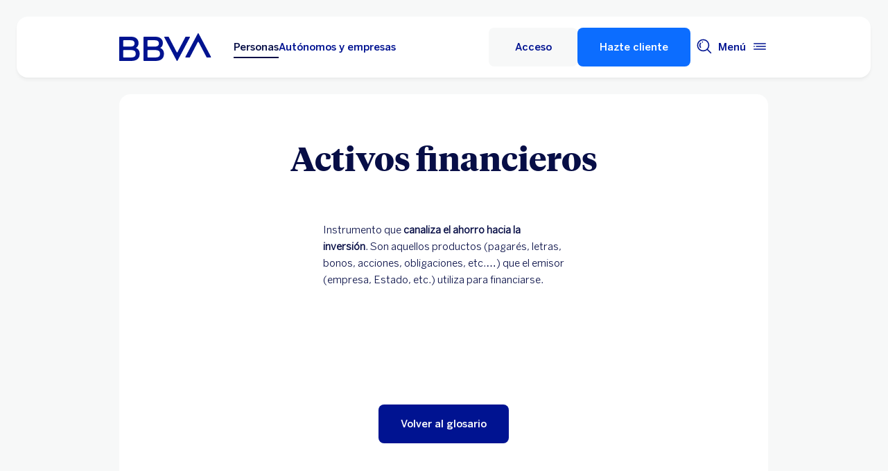

--- FILE ---
content_type: text/html;charset=utf-8
request_url: https://www.bbva.es/ca/diccionario-economico/a/activos-financieros.html
body_size: 26377
content:
<!DOCTYPE html>


    <html lang="ca-ES" data-lang-multilanguage="true" data-toggle="false">
    


<head>

    
    
    
    

    
    
    

    

    

    


    
    

    
        <link rel="preconnect" href="https://tags.tiqcdn.com/"/>
    
        <link rel="preconnect" href="https://dpm.demdex.net/"/>
    
        <link rel="preconnect" href="https://bbva.tt.omtrdc.net/"/>
    
        <link rel="preconnect" href="https://smetrics.bbva.es/"/>
    
    


    
    <meta http-equiv="content-type" content="text/html; charset=UTF-8"/>
<meta http-equiv="X-UA-Compatible" content="IE=edge"/>

    <meta name="viewport" content="width=device-width, initial-scale=1.0"/>
<meta name="lang" content="ca-ES"/>
<meta name="resource-type" content="document"/>
<meta name="global" content="distribution"/>
<meta name="robots" content="noindex"/>
<meta name="author" content="BBVA"/>
<meta name="description" lang="ca-ES" content="Conoce el significado de activos financieros y de otros términos financieros en el práctico diccionario económico de BBVA."/>
<meta scheme="W3CDTF" name="date" content="November 25, 2025 12:00:00 +0000"/>
<meta scheme="W3CDTF" name="DC.date" content="November 25, 2025 12:00:00 +0000"/>
<meta name="DC.date.issue" content="November 25, 2025 12:00:00 +0000"/>
<meta name="last-modified" content="November 25, 2025 12:00:00 +0000"/>
<meta name="pageDate" content="November 25, 2025 12:00:00 +0000"/>
<meta name="DC.date" content="November 25, 2025 12:00:00 +0000"/>
<meta name="pageRender" content="November 25, 2025 12:00:00 +0000"/>
<meta itemprop="datePublished" content="November 25, 2025 12:00:00 +0000"/>
<meta scheme="RFC1766" name="DC.language" content="ca-ES"/>
<meta name="DC.title" lang="ca-ES" content="BBVA ESPAÑA"/>
<meta name="twitter:title" content="Activos financieros"/>
<meta name="twitter:description" content="Conoce el significado de activos financieros y de otros términos financieros en el práctico diccionario económico de BBVA."/>
<meta name="twitter:card" content="summary"/>
<meta property="og:title" content="Activos financieros"/>
<meta property="og:description" content="Conoce el significado de activos financieros y de otros términos financieros en el práctico diccionario económico de BBVA."/>
<meta property="og:type" content="website"/>
<meta property="og:url" content="https://www.bbva.es/ca/diccionario-economico/a/activos-financieros.html"/>
<meta property="fb:pages" content="12356789"/>
<meta name="cookiesgdpr" content="/ca/personas.cookiesgdpr.html"/>
<meta name="search_segment" content="general"/>
<meta name="search_template" content="glosario"/>
<meta name="release_version" content="6.28.1.2025_1120_1210503_0007037428"/>



    
        

    
    
    
    
    


        


    
        
    <script type="text/javascript">
        window.digitalData = {"application":{"application":{"name":"","type":""},"customFields":"","earnings":"","errorType":"","expenses":"","fulfillmentModel":"","globalApplication":"","interactionLevel":"","isQualifiedVisits":"","offer":"","operationNumber":"","process":"","programTypeHired":"","state":"","step":"","transactionID":"","typology":""},"internalCampaign":{"attributes":[],"event":{"eventInfo":{"eventName":"","siteActionName":""}}},"optimization":{"attributes":[],"event":[]},"page":{"pageActivity":{"audio":{"nameOfPodcastDisplayed":""},"link":{"aux1":"","aux2":"","aux3":"","ext":"","name":"","url":""},"loginType":"","search":{"onSiteSearchEnterTerm":"","onSiteSearchResults":"","onSiteSearchTerm":""},"video":{"nameOfVideoDisplayed":""}},"pageInfo":{"area":"publica","businessUnit":"BBVA ES","channel":"online","errorPage":"","geoRegion":"","language":"ES","level1":"diccionario economico","level10":"","level2":"activos financieros","level3":"","level4":"","level5":"","level6":"","level7":"","level8":"","level9":"","pageIntent":"informacion","pageName":"dynamicViewportChange:publica:general:diccionario economico:activos financieros","pageSegment":"general","projectName":"","server":"","siteAppName":"BBVA ES","sysEnv":"dynamicViewportChange","version":"1.1.0"}},"pageInstanceID":"pro","products":{"attributes":[],"productPortfolio":[]},"user":{"age":"","civilStatus":"","country":"","device":{"root":"","mobile":"","userAgent":""},"educationLevel":"","gender":"","jobType":"","profileID":"","prospectID":"","segment":{"profile":"","global":""},"state":"","userID":"","userState":"no logado"},"versionDL":"20190718_4.0"};

        window.digitalData.user.device.mobile = (function(a) { if (/(android|bb\d+|meego).+mobile|avantgo|bada\/|blackberry|blazer|compal|elaine|fennec|hiptop|iemobile|ip(hone|od)|iris|kindle|lge |maemo|midp|mmp|mobile.+firefox|netfront|opera m(ob|in)i|palm( os)?|phone|p(ixi|re)\/|plucker|pocket|psp|series(4|6)0|symbian|treo|up\.(browser|link)|vodafone|wap|windows ce|xda|xiino/i.test(a) || /1207|6310|6590|3gso|4thp|50[1-6]i|770s|802s|a wa|abac|ac(er|oo|s\-)|ai(ko|rn)|al(av|ca|co)|amoi|an(ex|ny|yw)|aptu|ar(ch|go)|as(te|us)|attw|au(di|\-m|r |s )|avan|be(ck|ll|nq)|bi(lb|rd)|bl(ac|az)|br(e|v)w|bumb|bw\-(n|u)|c55\/|capi|ccwa|cdm\-|cell|chtm|cldc|cmd\-|co(mp|nd)|craw|da(it|ll|ng)|dbte|dc\-s|devi|dica|dmob|do(c|p)o|ds(12|\-d)|el(49|ai)|em(l2|ul)|er(ic|k0)|esl8|ez([4-7]0|os|wa|ze)|fetc|fly(\-|_)|g1 u|g560|gene|gf\-5|g\-mo|go(\.w|od)|gr(ad|un)|haie|hcit|hd\-(m|p|t)|hei\-|hi(pt|ta)|hp( i|ip)|hs\-c|ht(c(\-| |_|a|g|p|s|t)|tp)|hu(aw|tc)|i\-(20|go|ma)|i230|iac( |\-|\/)|ibro|idea|ig01|ikom|im1k|inno|ipaq|iris|ja(t|v)a|jbro|jemu|jigs|kddi|keji|kgt( |\/)|klon|kpt |kwc\-|kyo(c|k)|le(no|xi)|lg( g|\/(k|l|u)|50|54|\-[a-w])|libw|lynx|m1\-w|m3ga|m50\/|ma(te|ui|xo)|mc(01|21|ca)|m\-cr|me(rc|ri)|mi(o8|oa|ts)|mmef|mo(01|02|bi|de|do|t(\-| |o|v)|zz)|mt(50|p1|v )|mwbp|mywa|n10[0-2]|n20[2-3]|n30(0|2)|n50(0|2|5)|n7(0(0|1)|10)|ne((c|m)\-|on|tf|wf|wg|wt)|nok(6|i)|nzph|o2im|op(ti|wv)|oran|owg1|p800|pan(a|d|t)|pdxg|pg(13|\-([1-8]|c))|phil|pire|pl(ay|uc)|pn\-2|po(ck|rt|se)|prox|psio|pt\-g|qa\-a|qc(07|12|21|32|60|\-[2-7]|i\-)|qtek|r380|r600|raks|rim9|ro(ve|zo)|s55\/|sa(ge|ma|mm|ms|ny|va)|sc(01|h\-|oo|p\-)|sdk\/|se(c(\-|0|1)|47|mc|nd|ri)|sgh\-|shar|sie(\-|m)|sk\-0|sl(45|id)|sm(al|ar|b3|it|t5)|so(ft|ny)|sp(01|h\-|v\-|v )|sy(01|mb)|t2(18|50)|t6(00|10|18)|ta(gt|lk)|tcl\-|tdg\-|tel(i|m)|tim\-|t\-mo|to(pl|sh)|ts(70|m\-|m3|m5)|tx\-9|up(\.b|g1|si)|utst|v400|v750|veri|vi(rg|te)|vk(40|5[0-3]|\-v)|vm40|voda|vulc|vx(52|53|60|61|70|80|81|83|85|98)|w3c(\-| )|webc|whit|wi(g|nc|nw)|wmlb|wonu|x700|yas\-|your|zeto|zte\-/i.test(a.substr(0, 4))) return 'si';return 'no';})(navigator.userAgent || navigator.vendor || window.opera);
        window.digitalData.user.device.userAgent = window.navigator.userAgent;
        window.digitalData.page.pageInfo.server =  window.location.host;
    </script>

    


    


    
    
    
    
    

    
    
    
    

    <!-- This file can be overwritten in any page to add specific data in the header.-->
    
<script type="text/javascript">var lazycss = lazycss ? lazycss : [];</script>
<script type="text/javascript">var lazycsskeys = lazycsskeys ? lazycsskeys : [];</script>


    
<link rel="stylesheet" href="/apps/bbva/pwebsnew/components/clientlibs/bbvanew.critical/small.lc-20251120-210633-lc.min.ACSHASHdb5a19371f4093311e6ff08acddfeef0.css" type="text/css">



    
<link rel="stylesheet" href="/apps/bbva/pwebsnew/components/clientlibs/bbvanew.critical/large.lc-20251120-210633-lc.min.ACSHASH99c21eeefd546b390c4dd2f4944fc84c.css" type="text/css" media="all and (min-width: 600px)">



    
<link rel="stylesheet" href="/apps/bbva/pwebsnew/components/clientlibs/bbvanew.common.lc-20251120-210633-lc.min.ACSHASH1b492c229c4b5c1e83ae41100d87cd59.css" media="print" onload="this.media='all'">



    
<script type='text/javascript' class='lazyCSS'>if(!lazycss){lazycss=[];} if(!lazycsskeys){lazycsskeys=[];} var lazycsskey="/apps/bbva/pwebsnew/components/clientlibs/bbvanew.iconfonts.lc-20251120-210633-lc.min.css"; if(lazycsskeys.indexOf(lazycsskey)===-1){ lazycsskeys.push(lazycsskey); lazycss.push({ rel:"stylesheet", href:lazycsskey, type:"text/css", media:"print", onload:"this.media='all'" });}</script>



    
<link rel="stylesheet" href="/apps/bbva/pwebsnew/components/clientlibs/bbvanew.lightbox/small.lc-20251120-210633-lc.min.ACSHASH56186352be9ff665e9f372c5fa96a8dc.css" media="print" onload="this.media='all'">



    
<script type='text/javascript' class='lazyCSS'>if(!lazycss){lazycss=[];} if(!lazycsskeys){lazycsskeys=[];} var lazycsskey="/apps/bbva/pwebsnew/components/clientlibs/bbvanew.lightbox/large.lc-20251120-210633-lc.min.css"; if(lazycsskeys.indexOf(lazycsskey)===-1){ lazycsskeys.push(lazycsskey); lazycss.push({ rel:"stylesheet", href:lazycsskey, type:"text/css", media:"print", onload:"this.media='all'" });}</script>



    
<script type='text/javascript' class='lazyCSS'>if(!lazycss){lazycss=[];} if(!lazycsskeys){lazycsskeys=[];} var lazycsskey="/apps/bbva/pwebsnew/components/clientlibs/bbvanew.radiobutton.lc-20251120-210633-lc.min.css"; if(lazycsskeys.indexOf(lazycsskey)===-1){ lazycsskeys.push(lazycsskey); lazycss.push({ rel:"stylesheet", href:lazycsskey, type:"text/css", media:"print", onload:"this.media='all'" });}</script>



    
<script type='text/javascript' class='lazyCSS'>if(!lazycss){lazycss=[];} if(!lazycsskeys){lazycsskeys=[];} var lazycsskey="/apps/bbva/pwebsnew/components/clientlibs/bbvanew.sectionTitle.lc-20251120-210633-lc.min.css"; if(lazycsskeys.indexOf(lazycsskey)===-1){ lazycsskeys.push(lazycsskey); lazycss.push({ rel:"stylesheet", href:lazycsskey, type:"text/css", media:"print", onload:"this.media='all'" });}</script>



    
<link rel="stylesheet" href="/apps/bbva/pwebsnew/components/clientlibs/bbvanew.videoLink/small.lc-20251120-210633-lc.min.ACSHASH9c0a33462c4d22ab052ccca97aa87a5e.css" media="print" onload="this.media='all'">



    
<script type='text/javascript' class='lazyCSS'>if(!lazycss){lazycss=[];} if(!lazycsskeys){lazycsskeys=[];} var lazycsskey="/apps/bbva/pwebsnew/components/clientlibs/bbvanew.videoLink/large.lc-20251120-210633-lc.min.css"; if(lazycsskeys.indexOf(lazycsskey)===-1){ lazycsskeys.push(lazycsskey); lazycss.push({ rel:"stylesheet", href:lazycsskey, type:"text/css", media:"print", onload:"this.media='all'" });}</script>



    
<script type='text/javascript' class='lazyCSS'>if(!lazycss){lazycss=[];} if(!lazycsskeys){lazycsskeys=[];} var lazycsskey="/apps/bbva/pwebsnew/components/clientlibs/bbvanew.iframe.lc-20251120-210633-lc.min.css"; if(lazycsskeys.indexOf(lazycsskey)===-1){ lazycsskeys.push(lazycsskey); lazycss.push({ rel:"stylesheet", href:lazycsskey, type:"text/css", media:"print", onload:"this.media='all'" });}</script>







<link rel="icon" type="image/png" sizes="48x48" href="/content/dam/library/favicons/favicon-48x48.png"/>
<link rel="apple-touch-icon" href="/content/dam/library/favicons/apple-touch-icon.png"/>
<link rel="icon" type="image/png" sizes="32x32" href="/content/dam/library/favicons/favicon-32x32.png"/>
<link rel="icon" type="image/png" sizes="192x192" href="/content/dam/library/favicons/android-chrome-192x192.png"/>
<link rel="icon" type="image/png" sizes="16x16" href="/content/dam/library/favicons/favicon-16x16.png"/>
<link rel="mask-icon" href="/content/dam/library/favicons/safari-pinned-tab.svg" color="#1464a5"/>
<link rel="shortcut icon" href="/content/dam/library/favicons/favicon.ico"/>
<meta name="msapplication-TileColor" content="#ffffff"/>
<meta name="msapplication-TileImage" content="/content/dam/library/favicons/mstile-144x144.png"/>
<meta name="msapplication-config" content="/apps/settings/wcm/designs/bbva/img/favicons/v1/browserconfig.xml"/>
<meta name="theme-color" content="#ffffff"/>



    <link rel="manifest" href="/ca/content/dam/public-web/bbvaes/configuration/manifest/manifest.json"/>
    
    
        <link rel="canonical" href="https://www.bbva.es/ca/diccionario-economico/a/activos-financieros.html"/>
    




    
    
    
    
    
    
<script src="/etc.clientlibs/clientlibs/granite/jquery.min.ACSHASH3e24d4d067ac58228b5004abb50344ef.js"></script>
<script src="/etc.clientlibs/clientlibs/granite/utils.min.ACSHASH3b86602c4e1e0b41d9673f674a75cd4b.js"></script>



    
    <script type="text/javascript">
        window.analyticsLanguage = 'es';
    </script>
    
        
        <title>Activos financieros | BBVA</title>

        
        

        
        


        <script type="text/javascript">
            // define a readonly the BE editor mode state.
            window.AEMeditorMode = false;


        </script>

        
        <style>
@media (max-width: 600px) {
.cookiesgdpr__sticky > .alert__wrapper {
max-width:100%!important;
}
.cookiesgdpr__btns__wrapper .cookiesgdpr__acceptbtn, .cookiesgdpr__rejectbtn, .cookiesgdpr__configbtn {
width:100%;
text-align:center!important;
}
}
</style>
<script>
    if(!(/(android|bb\d+|meego).+mobile|avantgo|bada\/|blackberry|blazer|compal|elaine|fennec|hiptop|iemobile|ip(hone|od)|ipad|iris|kindle|Android|Silk|lge |maemo|midp|mmp|netfront|opera m(ob|in)i|palm( os)?|phone|p(ixi|re)\/|plucker|pocket|psp|series(4|6)0|symbian|treo|up\.(browser|link)|vodafone|wap|windows (ce|phone)|xda|xiino/i.test(navigator.userAgent) || /1207|6310|6590|3gso|4thp|50[1-6]i|770s|802s|a wa|abac|ac(er|oo|s-)|ai(ko|rn)|al(av|ca|co)|amoi|an(ex|ny|yw)|aptu|ar(ch|go)|as(te|us)|attw|au(di|-m|r |s )|avan|be(ck|ll|nq)|bi(lb|rd)|bl(ac|az)|br(e|v)w|bumb|bw-(n|u)|c55\/|capi|ccwa|cdm-|cell|chtm|cldc|cmd-|co(mp|nd)|craw|da(it|ll|ng)|dbte|dc-s|devi|dica|dmob|do(c|p)o|ds(12|-d)|el(49|ai)|em(l2|ul)|er(ic|k0)|esl8|ez([4-7]0|os|wa|ze)|fetc|fly(-|_)|g1 u|g560|gene|gf-5|g-mo|go(\.w|od)|gr(ad|un)|haie|hcit|hd-(m|p|t)|hei-|hi(pt|ta)|hp( i|ip)|hs-c|ht(c(-| |_|a|g|p|s|t)|tp)|hu(aw|tc)|i-(20|go|ma)|i230|iac( |-|\/)|ibro|idea|ig01|ikom|im1k|inno|ipaq|iris|ja(t|v)a|jbro|jemu|jigs|kddi|keji|kgt( |\/)|klon|kpt |kwc-|kyo(c|k)|le(no|xi)|lg( g|\/(k|l|u)|50|54|-[a-w])|libw|lynx|m1-w|m3ga|m50\/|ma(te|ui|xo)|mc(01|21|ca)|m-cr|me(rc|ri)|mi(o8|oa|ts)|mmef|mo(01|02|bi|de|do|t(-| |o|v)|zz)|mt(50|p1|v )|mwbp|mywa|n10[0-2]|n20[2-3]|n30(0|2)|n50(0|2|5)|n7(0(0|1)|10)|ne((c|m)-|on|tf|wf|wg|wt)|nok(6|i)|nzph|o2im|op(ti|wv)|oran|owg1|p800|pan(a|d|t)|pdxg|pg(13|-([1-8]|c))|phil|pire|pl(ay|uc)|pn-2|po(ck|rt|se)|prox|psio|pt-g|qa-a|qc(07|12|21|32|60|-[2-7]|i-)|qtek|r380|r600|raks|rim9|ro(ve|zo)|s55\/|sa(ge|ma|mm|ms|ny|va)|sc(01|h-|oo|p-)|sdk\/|se(c(-|0|1)|47|mc|nd|ri)|sgh-|shar|sie(-|m)|sk-0|sl(45|id)|sm(al|ar|b3|it|t5)|so(ft|ny)|sp(01|h-|v-|v )|sy(01|mb)|t2(18|50)|t6(00|10|18)|ta(gt|lk)|tcl-|tdg-|tel(i|m)|tim-|t-mo|to(pl|sh)|ts(70|m-|m3|m5)|tx-9|up(\.b|g1|si)|utst|v400|v750|veri|vi(rg|te)|vk(40|5[0-3]|-v)|vm40|voda|vulc|vx(52|53|60|61|70|80|81|83|85|98)|w3c(-| )|webc|whit|wi(g |nc|nw)|wmlb|wonu|x700|yas-|your|zeto|zte-/i.test(navigator.userAgent.substr(0, 4)) || /(iPad)/.test(navigator.userAgent) || ("MacIntel" === navigator.platform && 1 < navigator.maxTouchPoints))){
        function changeParamsLogin(){
            var target = document.querySelector('[data-component=access]');
            var jsonParams = JSON.parse(target.getAttribute('data-component-params'));
            jsonParams.tablet = jsonParams.desktop;
            target.setAttribute('data-component-params', JSON.stringify(jsonParams));
        }
        function rewriteLoginParameters(){
            (document.querySelector('[data-component=access]')) ? changeParamsLogin() : setTimeout(function(){rewriteLoginParameters()}, 40);
        }
        rewriteLoginParameters();
    }
</script>

<script>
    const dateNowNI = new Date();
    dateNowNI.setTime(dateNowNI.getTime() + (364 * 24 * 60 * 60 * 1000));
    if (document.cookie.match(/^(.*;)?\s*wcp_ni\s*=\s*[^;]+(.*)?$/) === null) {
        document.cookie = "wcp_ni=true;path=/;domain=www.bbva.es;expires="+dateNowNI.toUTCString()+";";
        document.cookie = "wcp_ni=true;path=/;domain=qa.grupobbva.com;expires="+dateNowNI.toUTCString()+";";
    }
</script>

<script src="//tags.tiqcdn.com/utag/bbva/es-main-aem/prod/utag.sync.js"></script>
<script src="/pub/snape/dist/utils.js"></script>
<script src="/pub/snape/dist/APIevents.js"></script>
<script src="/pub/snape/dist/contract.js"></script>
<script src="/content/dam/public-web/bbvaes/local-tools/tealeaf/contact-id/contactid.min.js"></script>
        

        
        
            
                <link rel="alternate" href="https://www.bbva.es/ca/diccionario-economico/a/activos-financieros.html" hreflang="ca-ES"/>
            
                <link rel="alternate" href="https://www.bbva.es/en/diccionario-economico/a/activos-financieros.html" hreflang="en-ES"/>
            
                <link rel="alternate" href="https://www.bbva.es/gl/diccionario-economico/a/activos-financieros.html" hreflang="gl-ES"/>
            
                <link rel="alternate" href="https://www.bbva.es/eu/diccionario-economico/a/activos-financieros.html" hreflang="eu-ES"/>
            
            
                <link rel="alternate" href="https://www.bbva.es/diccionario-economico/a/activos-financieros.html" hreflang="es-ES"/>
            
        
        
    
    
    
</head>
    <body class=" background-primary" itemscope itemtype="http://schema.org/WebPage">
	
	
    <div class="general-wrapper">
		
    	


    
<link rel="stylesheet" href="/apps/bbva/pwebsnew/components/clientlibs/bbvanew.header/small.lc-20251120-210633-lc.min.ACSHASH2056016d7f188e214dabab1985e03d39.css" type="text/css">



    
<link rel="stylesheet" href="/apps/bbva/pwebsnew/components/clientlibs/bbvanew.header/large.lc-20251120-210633-lc.min.ACSHASH6bfd3506dbb06a42dde014dd1b05a9cf.css" type="text/css" media="all and (min-width: 600px)">



<header class="header__base wrapper" data-component="tabulation">
    


















<div class="alert--full alert--yellow" data-component="browseralert" data-component-params='{"browserSupport": {&#34;partial&#34;:[],&#34;any&#34;:[]}, "noSupportFallbackPage" : &#34;/general/navegador-no-soportado.html&#34;}'>
</div>






<div data-component="cookiesgdpr" class="cookiesgdpr" data-component-params='{"cookieVersion": "5", "nonBlocking": false}'></div>











<div>


    
<link rel="stylesheet" href="/apps/bbva/pwebsnew/components/clientlibs/bbvanew.alert/small.lc-20251120-210633-lc.min.ACSHASH8ab8cc87d795b21c0ba5c1be14a69e91.css" type="text/css">



    
<link rel="stylesheet" href="/apps/bbva/pwebsnew/components/clientlibs/bbvanew.alert/large.lc-20251120-210633-lc.min.ACSHASH96bed0475f046af25e83de24bbbcd994.css" type="text/css" media="all and (min-width: 600px)">



    
<link rel="stylesheet" href="/apps/bbva/pwebsnew/components/clientlibs/bbvanew.stickyalert.lc-20251120-210633-lc.min.ACSHASHfb530ee037fdcd8ed6c4fab34cac28e9.css" type="text/css">






</div>


<div class="header__container">






    


    
        
        <div data-dl-component data-dl-component-name="header-xf" data-dl-component-type="bbva/pwebsnew/components/par/uneditable/experiencefragmentheader" id="header-xf">
             
             








    

<meta http-equiv="content-type" content="text/html; charset=UTF-8"/>





    


    
    
        
    
    



    <div class="xf-header">
        
        <div class="xfmodal__header">

    
<link rel="stylesheet" href="/apps/bbva/pwebsnew/components/clientlibs/bbvanew.header/small.lc-20251120-210633-lc.min.ACSHASH2056016d7f188e214dabab1985e03d39.css" type="text/css">



    
<link rel="stylesheet" href="/apps/bbva/pwebsnew/components/clientlibs/bbvanew.header/large.lc-20251120-210633-lc.min.ACSHASH6bfd3506dbb06a42dde014dd1b05a9cf.css" type="text/css" media="all and (min-width: 600px)">



    
<link rel="stylesheet" href="/apps/bbva/pwebsnew/components/clientlibs/bbvanew.animations.lc-20251120-210633-lc.min.ACSHASHe809f188d42fefe6db312acb95d817d8.css" type="text/css"><link rel="stylesheet" href="/ca/apps/bbva/pwebsnew/components/clientlibs/bbvanew.skip2content.lc-20251120-210633-lc.min.ACSHASHb165542664e812992c382f0febe521b2.css" type="text/css">




<a class="skip2content invisible" tab-index="0" href="#main" aria-label="Ir al contenido principal">
    Ir al contenido principal
</a>

<nav class="header__container" aria-label="Principal" data-component="header" data-dl-component data-dl-component-name="header" data-dl-component-type="bbva/pwebsnew/components/par/header" id="header-personas-experience-fragment-master-jcr-content-header">
    <div class="header__main container-header">
        <div class="header__wrapper">
            <div class="header__logo" data-component="svgLogoFix">
                
                <a itemscope="url" class="header__logo__link " target="_self" data-lightbox-shorts="false" aria-label="BBVA para Personas" title="Principal" href="/ca/personas.html">
                    
                        
    
        


    
     <img src="/content/dam/library/logos/logo-bbva.svg" srcset="/content/dam/library/logos/logo-bbva.svg" sizes="(min-width: 900px) 20vw, 50vw" itemprop="logo" class="header__image " alt="Principal" loading="eager" role="img" aria-hidden="true"/>

    

                    
                </a>
            </div>
            <div class="header__mainnavigation" itemscope itemtype="https://schema.org/SiteNavigationElement">
                
                    
    
    
    
    
    
<link rel="stylesheet" href="/apps/bbva/pwebsnew/components/clientlibs/bbvanew.mainNavigation/small.lc-20251120-210633-lc.min.ACSHASH4a59543a5588e64b7edaf2b6c90d01e9.css" type="text/css">


    
    
<link rel="stylesheet" href="/apps/bbva/pwebsnew/components/clientlibs/bbvanew.mainNavigation/large.lc-20251120-210633-lc.min.ACSHASH268d83a6622015630450af79efa139f5.css" type="text/css" media="all and (min-width: 600px)">


    

    <nav class="mainnavigation__base">
        <ul class="mainnavigation__list">
            <li itemprop="name" class="mainnavigation__item mainnavigation__item--active">
                <a itemprop="url" aria-label="Personas Opción seleccionada" target="_self" class="mainnavigation__link" href="/ca/personas.html">Personas</a>
            </li>
        
            <li itemprop="name" class="mainnavigation__item">
                <a itemprop="url" aria-label="Autónomos y empresas " target="_self" class="mainnavigation__link" href="/ca/empresas.html">Autónomos y empresas</a>
            </li>
        </ul>
    </nav>

                
            </div>
        </div>
        <nav class="header__actions" itemscope="" itemtype="https://schema.org/SiteNavigationElement">
            <ul class="header__actions__ulist">
                
                
                
                
                    
                    <li itemprop="name" class="header__actions__list header__actions--tablet-left">
                        

    
<link rel="stylesheet" href="/apps/bbva/pwebsnew/components/clientlibs/bbvanew.access/small.lc-20251120-210633-lc.min.ACSHASHb07fb1cc678287dcbe7457305ad87c77.css" type="text/css">



    
<link rel="stylesheet" href="/apps/bbva/pwebsnew/components/clientlibs/bbvanew.access/large.lc-20251120-210633-lc.min.ACSHASHfa073a617c81739fc78b374d61649474.css" type="text/css">



<div data-component="access" data-component-params='{
            "desktop" : {
                "mode" : "jsEvent",
                "value" : "let urlP=&#39;/nimbus/signin.html&#39;;switch(document.domain){case&#39;www.bbva.es&#39;:urlP=&#39;/nimbus/signin.html&#39;;break;case&#39;qa.grupobbva.com&#39;:case&#39;ei.bbva.es&#39;:case&#39;au.bbva.es&#39;:urlP=&#39;/nimbus/release/signin.html&#39;;break;default:urlP=&#39;/nimbus/signin.html&#39;}window.location.href=urlP;",
                "height" : "",
                "target" : "",
                "title": "Acceso",
                "enableAnalytics": false
            },
            "tablet" : {
                "mode" : "url",
                "value" : "https://movil.bbva.es/apps/woody/index.html#/global-position",
                "height": "",
                "target": "_blank",
                "title": "Acceso",
                "enableAnalytics": false
            },
            "mobile" : {
                "mode" : "url",
                "value" : "https://movil.bbva.es/apps/woody/index.html#/global-position",
                "height": "",
                "target": "_blank",
                "title": "Acceso",
                "enableAnalytics": false
            }}'>
    <div class="header__access__wrapper--desktop background-primary-alternative">
        <a class="header__access header__actions__item__link header__actions--menu btn__base header__access__desktop btn__ghost" accesskey="a" itemprop="url" aria-label="Acceso" href="javascript:void(0)" aria-expanded="false">
            <span class="header__actions__item__link__text header__actions__item__link__text__btn header__access__text--desktop">Acceso</span>
            <span class="header__actions__item__link__text header__actions__item__link__text__btn header__access__text--tablet">Acceso</span>
            <span class="header__actions__item__link__text header__actions__item__link__text__btn header__access__text--mobile">Acceso</span>
        </a>   
    </div>
    <a class="header__actions__item__link header__actions--menu header__access header__access__mobile-tablet" accesskey="a" itemprop="url" aria-label="Acceso" href="javascript:void(0)" aria-expanded="false">
        <div class="header__icon--container">
            <svg class="header__icon" width="24" height="24" viewBox="0 0 24 24" xmlns="http://www.w3.org/2000/svg">
                <path d="M11.2 9.6001C8.99395 9.6001 7.19995 7.8061 7.19995 5.6001C7.19995 3.3941 8.99395 1.6001 11.2 1.6001C13.406 1.6001 15.2 3.3941 15.2 5.6001C15.2 7.8061 13.406 9.6001 11.2 9.6001ZM11.2 3.2001C9.87695 3.2001 8.79995 4.2771 8.79995 5.6001C8.79995 6.9231 9.87695 8.0001 11.2 8.0001C12.523 8.0001 13.6 6.9231 13.6 5.6001C13.6 4.2771 12.523 3.2001 11.2 3.2001ZM19.2 19.2001C19.2 14.7891 15.611 11.2001 11.2 11.2001C6.78895 11.2001 3.19995 14.7891 3.19995 19.2001V22.4001H6.39995V20.8001H4.79995V19.2001C4.79995 15.6711 7.67095 12.8001 11.2 12.8001C14.729 12.8001 17.6 15.6711 17.6 19.2001V20.8001H11.4V22.4001H19.2V19.2001ZM8.89995 20.7001C8.40295 20.7001 7.99995 21.1031 7.99995 21.6001C7.99995 22.0971 8.40295 22.5001 8.89995 22.5001C9.39695 22.5001 9.79995 22.0971 9.79995 21.6001C9.79995 21.1031 9.39695 20.7001 8.89995 20.7001Z"/>
            </svg>
        </div>
        <span class="header__actions__item__link__text header__actions__item__link__text__btn header__access__text--desktop">Acceso</span>
        <span class="header__actions__item__link__text header__actions__item__link__text__btn header__access__text--tablet">Acceso</span>
        <span class="header__actions__item__link__text header__actions__item__link__text__btn header__access__text--mobile">Acceso</span>
    </a>
</div>

                    </li>
                    
                    <li itemprop="name" class="header__actions__list header__actions--tablet-hidden header__actions--mobile-hidden">
                        
<a itemprop="url" class="header__createaccount btn__base btn__positive" title="Hazte cliente" href="/ca/general/hazte-cliente/abrir-cuenta-bancaria-online.html">
    <span>Hazte cliente</span>
</a>

                    </li>
                
                
                <li class="header__actions__list header__actions--tablet-hidden">
                    
<div class="search__trigger" role="search">
    <a href="javascript:void(0);" aria-haspopup="true" aria-controls="access__container__content" aria-label="Buscador" aria-expanded="false" accesskey="s" class="header__actions__item__link search__trigger__btn" title="Buscador">
        <svg width="24" height="24" viewBox="0 0 24 24" xmlns="http://www.w3.org/2000/svg">
            <path class="bbvaicn" d="M9.3001 4.8001C9.7971 4.8001 10.2001 5.2031 10.2001 5.7001C10.2001 6.1971 9.7971 6.6001 9.3001 6.6001C8.8031 6.6001 8.4001 6.1971 8.4001 5.7001C8.4001 5.2031 8.8031 4.8001 9.3001 4.8001ZM7.5721 13.2281C6.8161 12.4721 6.4001 11.4681 6.4001 10.4001C6.4001 9.3321 6.8161 8.3271 7.5721 7.5721L6.4411 6.4411C5.3831 7.4991 4.8011 8.9051 4.8011 10.4011C4.8011 11.8971 5.3841 13.3031 6.4411 14.3611L7.5721 13.2301V13.2281ZM21.2341 22.3661L16.0281 17.1601C14.5011 18.4331 12.5391 19.2011 10.4001 19.2011C5.5481 19.2011 1.6001 15.2531 1.6001 10.4011C1.6001 5.5491 5.5481 1.6001 10.4001 1.6001C15.2521 1.6001 19.2001 5.5481 19.2001 10.4001C19.2001 12.5391 18.4331 14.5011 17.1591 16.0281L22.3651 21.2341L21.2341 22.3651V22.3661ZM17.6001 10.4001C17.6001 6.4301 14.3701 3.2001 10.4001 3.2001C6.4301 3.2001 3.2001 6.4301 3.2001 10.4001C3.2001 14.3701 6.4301 17.6001 10.4001 17.6001C14.3701 17.6001 17.6001 14.3701 17.6001 10.4001Z"/>
        </svg>
    </a>
</div>

                </li>
                
                
                
                <li class="header__actions__list header__actions--tablet-right">
                    

<a class="megamenu__trigger header__actions__item__link " href="javascript:void(0);" title="Desplegar menú" aria-expanded="false" aria-haspopup="true" aria-label="Menú principal" aria-controls="megamenu__aside" accesskey="m">
    <span class="megamenu__trigger megamenu__trigger__open header__actions--menu" aria-hidden="false">
        <span class="header__actions__item__link__text link__base--primary-alt">Menú</span>
        <div class="header__icon--container">
            <svg class="header__icon" width="24" height="24" viewBox="0 0 24 24" fill="none" xmlns="http://www.w3.org/2000/svg">
                <path d="M4.9001 12C4.9001 12.497 4.4971 12.9 4.0001 12.9C3.5031 12.9 3.1001 12.497 3.1001 12C3.1001 11.503 3.5031 11.1 4.0001 11.1C4.4971 11.1 4.9001 11.503 4.9001 12ZM20.8001 7.19995H3.2001V8.79995H20.8001V7.19995ZM20.8001 15.2H3.2001V16.8H20.8001V15.2ZM20.8001 11.2H6.5001V12.8H20.8001V11.2Z" fill="#001391"/>
            </svg>
        </div>
    </span>
    <span class="megamenu__trigger megamenu__trigger__close hidden header__actions--menu" aria-hidden="true">
        <span class="header__actions__item__link__text link__base--primary-alt">Cerrar</span>
        <i class="bbva-icon bbva-icon__2_022_close"></i>
    </span>
</a>

                </li>
            </ul>
        </nav>
    </div>
    <div class="search search--desktop wrapper">



    
<link rel="stylesheet" href="/apps/bbva/pwebsnew/components/clientlibs/bbvanew.searchbar/small.lc-20251120-210633-lc.min.ACSHASHa028f56ea4256244365ec7d521542ec0.css" type="text/css">



    
<link rel="stylesheet" href="/apps/bbva/pwebsnew/components/clientlibs/bbvanew.searchbar/large.lc-20251120-210633-lc.min.ACSHASHe13eeec2164ab03bf765299e493f7579.css" type="text/css" media="all and (min-width: 600px)">



<div class="search__base " itemscope id="header-personas-experience-fragment-master-jcr-content-header" data-component="search" data-component-params='{"open": false, "version" : 2, "idWeb" : "bbvaes"}' data-search-url="https://bbva-proxy-cloudsearch-sp.appspot.com/v2/cloudsearch/suggest" data-search-query="&lt;query>" aria-hidden="true">
    <div class="container-no-full-width">
        <link itemprop="url" href="https://www.bbva.es/ca/personas.html"/>
        <div class="search__bar">
            <form action="/ca/personas/buscador.html" class="search__form background-primary-alternative" itemprop="potentialAction" itemscope itemtype="http://schema.org/SearchAction">
                <meta itemprop="target" content="/personas/buscador.html?_charset_=UTF-8&q={search}"/>
                <input type="hidden" value="UTF-8" name="_charset_"/>
                <div class="search__label" role="combobox" aria-expanded="false" aria-haspopup="listbox">
                    <label class="search__txt">Hacer búsqueda, Pulsa enter</label>
                    <input tabindex="1" aria-autocomplete="list" autocomplete="off" type="text" name="search" placeholder="Buscar aquí" class="search__input background-primary" aria-label="Hacer búsqueda, Pulsa enter" aria-activedescendant="" itemprop="query-input"/>
                    <button type="submit" tabindex="2" class="search__icon-btn" aria-label="Hacer búsqueda">
                        <i class="bbva-icon bbva-icon__3_001_search"></i>
                    </button>
                </div>
                <span class="search__instructional-text">Pulsa enter</span>
                <button class="search__close-btn" tabindex="3" aria-label="Cerrar formulario de búsqueda">
                    <span class="search__close-txt">Cerrar</span>
                    <i class="bbva-icon bbva-icon__2_022_close"></i>
                </button>
                <input type="submit" value="Search" class="hidden search__hiddeninput"/>
            </form>
            <div class="search__container">
                <div class="search__suggestions">
                    <span class="search__suggestions__title">Sugerencias</span>
                    <ul role="listbox" class="search__suggestions__container"></ul>
                </div>
            </div>
        </div>
    </div>
</div></div>
</nav>

</div>
        








    
<link rel="stylesheet" href="/apps/bbva/pwebsnew/components/clientlibs/bbvanew.megamenu/small.lc-20251120-210633-lc.min.ACSHASH05dddae7d78dc069f3da9b8b83f94427.css" media="print" onload="this.media='all'"><link rel="stylesheet" href="/ca/apps/bbva/pwebsnew/components/clientlibs/bbvanew.megamenu/large.lc-20251120-210633-lc.min.ACSHASHe4f8ec6d4a2842f50312f137dbd3a337.css" media="print" onload="this.media='all'"><link rel="stylesheet" href="/ca/apps/bbva/pwebsnew/components/clientlibs/bbvanew.swiper.lc-20251120-210633-lc.min.ACSHASH9c6947b78fe6a23a8059d309dd9af068.css" media="print" onload="this.media='all'"><link rel="stylesheet" href="/ca/apps/bbva/pwebsnew/components/clientlibs/bbvanew.slider.lc-20251120-210633-lc.min.ACSHASHcc14381224a09b89d36363da446fd217.css" media="print" onload="this.media='all'"><link rel="stylesheet" href="/ca/apps/bbva/pwebsnew/components/clientlibs/bbvanew.megamenucard/small.lc-20251120-210633-lc.min.ACSHASH6cce97a7b0bcd56fa7d77c61b865c7f9.css" media="print" onload="this.media='all'"><link rel="stylesheet" href="/ca/apps/bbva/pwebsnew/components/clientlibs/bbvanew.megamenucard/large.lc-20251120-210633-lc.min.ACSHASH9de2744cc34fcb53481222d92561d468.css" media="print" onload="this.media='all'"><link rel="stylesheet" href="/ca/apps/bbva/pwebsnew/components/clientlibs/bbvanew.accordion/small.lc-20251120-210633-lc.min.ACSHASH2090a251d42e1e8386b8cad8dff8f36f.css" media="print" onload="this.media='all'"><link rel="stylesheet" href="/ca/apps/bbva/pwebsnew/components/clientlibs/bbvanew.accordion/large.lc-20251120-210633-lc.min.ACSHASH7c4192dab4e4f7e187c40784f0903ee6.css" media="print" onload="this.media='all'">



<!--googleoff: index-->
<aside class="animations__menu background-primary megamenu__container hidden" id="megamenu__aside" aria-hidden="true" data-component="megamenu" data-component-params='{
           "menuClosed": "Cerrar menú",
           "menuOpen": "Desplegar menú"
       }' itemscope itemtype="http://www.schema.org/SiteNavigationElement">
    <div class="megamenu__fixed">
        <div class="container-header">
            <div class="megamenu__navigation__container background-primary-alternative">
                <div class="megamenu__navigation accordion--mobile" itemscope itemtype="http://www.schema.org/SiteNavigationElement">
                    <div class="megamenu__flyout--nonmobile">
                        

<nav class="megamenu__flyout megamenu__flyout--langs" id="header-personas-experience-fragment-master-jcr-content">
    <div itemprop="name" class="megamenu__flyout__title">Productos</div>
    <a class="megamenu__navigation__home" href="/ca/personas.html">
       <i aria-hidden="true" class="bbva-icon bbva-icon__3_002_home"></i>Inicio
    </a>
    <ul class="megamenu__flyout__list" itemscope itemtype="http://schema.org/ListItem" role="list">
        <li data-component="accordion" role="listitem" data-component-params='{&quot;route&quot;: false, &quot;viewport&quot;:[&quot;tablet&quot;, &quot;mobile&quot;]}' class="megamenu__navigation__list__item">
            <a data-accordion-toogle tabindex="-1" role="button" aria-expanded="false" class="megamenu__navigation__link megamenu__navigation__primary accordion__list__item__heading" data-menu-expand="cuentas" href="/ca/personas/productos/cuentas.html">
                <span itemprop="name" class="megamenu__navigation__text">Cuentas</span>
                <i aria-hidden="true" class="accordion--icon bbva-icon bbva-icon__2_017_forward"></i>
            </a>
            
                
    <div class="megamenu__flyout__secondary accordion__list" data-menu-name="cuentas" aria-expanded="false" aria-hidden="true" data-accordion-content>
        <div class="accordion__list__content">
            <a itemprop="url" class="megamenu__navigation__link megamenu__flyout__category link__base" href="/ca/personas/productos/cuentas.html">
                <span itemprop="name">Ver todas las cuentas</span>
            </a>
            <div class="accordion__list__content--haschildren">
                <a class="megamenu__navigation__highlight megamenu__flyout__subcategory link__base" href="/ca/personas/productos/cuentas/cuenta-infantil-para-ninos.html">
                    <span class="megamenu__navigation__title" itemprop="name">Cuenta Online para menores</span>
                </a>
                
                
            </div>
            <ul class="megamenu__flyout__linkwithicon">
                <li>
                    <a itemprop="url" target="_self" class="megamenu__navigation__link megamenu__flyout__template link__base" href="/ca/personas/productos/cuentas/domiciliar-nomina.html">
                        <span itemprop="item name">Domiciliar nómina</span>
                    </a>
                </li>
            
                <li>
                    <a itemprop="url" target="_self" class="megamenu__navigation__link megamenu__flyout__template link__base" href="/ca/personas/productos/cambiar-de-banco.html">
                        <span itemprop="item name">Cambiar a BBVA</span>
                    </a>
                </li>
            </ul>
        </div>
    </div>

            
        </li>
        
    
        <li data-component="accordion" role="listitem" data-component-params='{&quot;route&quot;: false, &quot;viewport&quot;:[&quot;tablet&quot;, &quot;mobile&quot;]}' class="megamenu__navigation__list__item">
            <a data-accordion-toogle tabindex="-1" role="button" aria-expanded="false" class="megamenu__navigation__link megamenu__navigation__primary accordion__list__item__heading" data-menu-expand="tarjetas" href="/ca/personas/productos/tarjetas.html">
                <span itemprop="name" class="megamenu__navigation__text">Tarjetas</span>
                <i aria-hidden="true" class="accordion--icon bbva-icon bbva-icon__2_017_forward"></i>
            </a>
            
                
    <div class="megamenu__flyout__secondary accordion__list" data-menu-name="tarjetas" aria-expanded="false" aria-hidden="true" data-accordion-content>
        <div class="accordion__list__content">
            <a itemprop="url" class="megamenu__navigation__link megamenu__flyout__category link__base" href="/ca/personas/productos/tarjetas.html">
                <span itemprop="name">Ver todas las tarjetas</span>
            </a>
            <div class="accordion__list__content--haschildren">
                <a class="megamenu__navigation__highlight megamenu__flyout__subcategory link__base" href="/ca/personas/productos/tarjetas/credito.html">
                    <span class="megamenu__navigation__title" itemprop="name">Tarjetas de crédito</span>
                </a>
                
                
            
                <a class="megamenu__navigation__highlight megamenu__flyout__subcategory link__base" href="/ca/personas/productos/tarjetas/debito.html">
                    <span class="megamenu__navigation__title" itemprop="name">Tarjetas de débito</span>
                </a>
                
                
            
                <a class="megamenu__navigation__highlight megamenu__flyout__subcategory link__base" href="/ca/personas/productos/tarjetas/prepago.html">
                    <span class="megamenu__navigation__title" itemprop="name">Tarjetas prepago</span>
                </a>
                
                
            </div>
            <ul class="megamenu__flyout__linkwithicon">
                <li>
                    <a itemprop="url" target="_self" class="megamenu__navigation__link megamenu__flyout__template link__base" href="/ca/personas/productos/tarjetas/aconsejador.html">
                        <span itemprop="item name">Te ayudamos a elegir tu tarjeta</span>
                    </a>
                </li>
            </ul>
        </div>
    </div>

            
        </li>
        
    
        <li data-component="accordion" role="listitem" data-component-params='{&quot;route&quot;: false, &quot;viewport&quot;:[&quot;tablet&quot;, &quot;mobile&quot;]}' class="megamenu__navigation__list__item">
            <a data-accordion-toogle tabindex="-1" role="button" aria-expanded="false" class="megamenu__navigation__link megamenu__navigation__primary accordion__list__item__heading" data-menu-expand="hipotecas" href="/ca/personas/productos/hipotecas.html">
                <span itemprop="name" class="megamenu__navigation__text">Hipotecas</span>
                <i aria-hidden="true" class="accordion--icon bbva-icon bbva-icon__2_017_forward"></i>
            </a>
            
                
    <div class="megamenu__flyout__secondary accordion__list" data-menu-name="hipotecas" aria-expanded="false" aria-hidden="true" data-accordion-content>
        <div class="accordion__list__content">
            <a itemprop="url" class="megamenu__navigation__link megamenu__flyout__category link__base" href="/ca/personas/productos/hipotecas.html">
                <span itemprop="name">Ver todas las hipotecas</span>
            </a>
            <div class="accordion__list__content--haschildren">
                <a class="megamenu__navigation__highlight megamenu__flyout__subcategory link__base" href="/ca/personas/productos/hipotecas/hipoteca-joven.html">
                    <span class="megamenu__navigation__title" itemprop="name">Hipoteca Joven</span>
                </a>
                
                
            
                <a class="megamenu__navigation__highlight megamenu__flyout__subcategory link__base" href="/ca/personas/productos/hipotecas/subrogacion-hipotecas.html">
                    <span class="megamenu__navigation__title" itemprop="name">Trae tu hipoteca</span>
                </a>
                
                
            </div>
            <ul class="megamenu__flyout__linkwithicon">
                <li>
                    <a itemprop="url" target="_self" class="megamenu__navigation__link megamenu__flyout__template link__base" href="/ca/personas/productos/hipotecas/simulador-hipotecas.html">
                        <span itemprop="item name">Simulador de hipotecas</span>
                    </a>
                </li>
            
                <li>
                    <a itemprop="url" target="_self" class="megamenu__navigation__link megamenu__flyout__template link__base" href="/ca/personas/productos/hipotecas/simulador-subrogacion-hipotecas.html">
                        <span itemprop="item name">Simulador de subrogación</span>
                    </a>
                </li>
            
                <li>
                    <a itemprop="url" target="_self" class="megamenu__navigation__link megamenu__flyout__template link__base" href="/ca/personas/productos/hipotecas/calculadora-euribor.html">
                        <span itemprop="item name">Simulador de revisión de hipoteca</span>
                    </a>
                </li>
            
                <li>
                    <a itemprop="url" target="_self" class="megamenu__navigation__link megamenu__flyout__template link__base" href="/ca/personas/experiencias/tasacion-vivienda.html">
                        <span itemprop="item name">BBVA Valora</span>
                    </a>
                </li>
            </ul>
        </div>
    </div>

            
        </li>
        
    
        <li data-component="accordion" role="listitem" data-component-params='{&quot;route&quot;: false, &quot;viewport&quot;:[&quot;tablet&quot;, &quot;mobile&quot;]}' class="megamenu__navigation__list__item">
            <a data-accordion-toogle tabindex="-1" role="button" aria-expanded="false" class="megamenu__navigation__link megamenu__navigation__primary accordion__list__item__heading" data-menu-expand="prestamos" href="/ca/personas/productos/prestamos.html">
                <span itemprop="name" class="megamenu__navigation__text">Préstamos</span>
                <i aria-hidden="true" class="accordion--icon bbva-icon bbva-icon__2_017_forward"></i>
            </a>
            
                
    <div class="megamenu__flyout__secondary accordion__list" data-menu-name="prestamos" aria-expanded="false" aria-hidden="true" data-accordion-content>
        <div class="accordion__list__content">
            <a itemprop="url" class="megamenu__navigation__link megamenu__flyout__category link__base" href="/ca/personas/productos/prestamos.html">
                <span itemprop="name">Ver todos los préstamos</span>
            </a>
            <div class="accordion__list__content--haschildren">
                <a class="megamenu__navigation__highlight megamenu__flyout__subcategory link__base" href="/ca/personas/productos/prestamos/prestamo-personal-online.html">
                    <span class="megamenu__navigation__title" itemprop="name">Préstamo Personal Online</span>
                </a>
                
                
            </div>
            <ul class="megamenu__flyout__linkwithicon">
                <li>
                    <a itemprop="url" target="_self" class="megamenu__navigation__link megamenu__flyout__template link__base" href="/ca/personas/productos/prestamos/simulador-prestamos-personales.html">
                        <span itemprop="item name">Simulador de préstamos</span>
                    </a>
                </li>
            
                <li>
                    <a itemprop="url" target="_self" class="megamenu__navigation__link megamenu__flyout__template link__base" href="/ca/personas/productos/prestamos/simulador-prestamos-coches.html">
                        <span itemprop="item name">Simulador de préstamo coche</span>
                    </a>
                </li>
            
                <li>
                    <a itemprop="url" target="_self" class="megamenu__navigation__link megamenu__flyout__template link__base" href="/ca/personas/productos/prestamos/simulador-prestamos-comunidad-propietarios.html">
                        <span itemprop="item name">Simulador de préstamo comunidades propietarios</span>
                    </a>
                </li>
            </ul>
        </div>
    </div>

            
        </li>
        
    
        <li data-component="accordion" role="listitem" data-component-params='{&quot;route&quot;: false, &quot;viewport&quot;:[&quot;tablet&quot;, &quot;mobile&quot;]}' class="megamenu__navigation__list__item">
            <a data-accordion-toogle tabindex="-1" role="button" aria-expanded="false" class="megamenu__navigation__link megamenu__navigation__primary accordion__list__item__heading" data-menu-expand="seguros" href="/ca/personas/productos/seguros.html">
                <span itemprop="name" class="megamenu__navigation__text">Seguros</span>
                <i aria-hidden="true" class="accordion--icon bbva-icon bbva-icon__2_017_forward"></i>
            </a>
            
                
    <div class="megamenu__flyout__secondary accordion__list" data-menu-name="seguros" aria-expanded="false" aria-hidden="true" data-accordion-content>
        <div class="accordion__list__content">
            <a itemprop="url" class="megamenu__navigation__link megamenu__flyout__category link__base" href="/ca/personas/productos/seguros.html">
                <span itemprop="name">Ver todos los seguros</span>
            </a>
            <div class="accordion__list__content--haschildren">
                <a class="megamenu__navigation__highlight megamenu__flyout__subcategory link__base" href="/ca/personas/productos/seguros/salud.html">
                    <span class="megamenu__navigation__title" itemprop="name">Seguros de salud</span>
                </a>
                
                
            
                <a class="megamenu__navigation__highlight megamenu__flyout__subcategory link__base" href="/ca/personas/productos/seguros/seguro-de-coche.html">
                    <span class="megamenu__navigation__title" itemprop="name">Seguros de coche</span>
                </a>
                
                
            
                <a class="megamenu__navigation__highlight megamenu__flyout__subcategory link__base" href="/ca/personas/productos/seguros/vida.html">
                    <span class="megamenu__navigation__title" itemprop="name">Seguros de vida</span>
                </a>
                
                
            
                <a class="megamenu__navigation__highlight megamenu__flyout__subcategory link__base" href="/ca/personas/productos/seguros/hogar.html">
                    <span class="megamenu__navigation__title" itemprop="name">Seguros de hogar</span>
                </a>
                
                
            
                <a class="megamenu__navigation__highlight megamenu__flyout__subcategory link__base" href="/ca/personas/productos/seguros/viajes.html">
                    <span class="megamenu__navigation__title" itemprop="name">Seguros de viaje</span>
                </a>
                
                
            
                <a class="megamenu__navigation__highlight megamenu__flyout__subcategory link__base" href="/ca/personas/productos/seguros/motos-y-ciclomotores.html">
                    <span class="megamenu__navigation__title" itemprop="name">Seguro de Moto</span>
                </a>
                
                
            </div>
            <ul class="megamenu__flyout__linkwithicon">
                <li>
                    <a itemprop="url" target="_self" class="megamenu__navigation__link megamenu__flyout__template link__base" href="/ca/personas/productos/seguros/plan-estar-seguro.html">
                        <span itemprop="item name">Agrupa tus seguros</span>
                    </a>
                </li>
            </ul>
        </div>
    </div>

            
        </li>
        
    
        <li data-component="accordion" role="listitem" data-component-params='{&quot;route&quot;: false, &quot;viewport&quot;:[&quot;tablet&quot;, &quot;mobile&quot;]}' class="megamenu__navigation__list__item">
            <a data-accordion-toogle tabindex="-1" role="button" aria-expanded="false" class="megamenu__navigation__link megamenu__navigation__primary accordion__list__item__heading" data-menu-expand="planes-de-pensiones" href="/ca/personas/productos/planes-de-pensiones.html">
                <span itemprop="name" class="megamenu__navigation__text">Planes de pensiones</span>
                <i aria-hidden="true" class="accordion--icon bbva-icon bbva-icon__2_017_forward"></i>
            </a>
            
                
    <div class="megamenu__flyout__secondary accordion__list" data-menu-name="planes-de-pensiones" aria-expanded="false" aria-hidden="true" data-accordion-content>
        <div class="accordion__list__content">
            <a itemprop="url" class="megamenu__navigation__link megamenu__flyout__category link__base" href="/ca/personas/productos/planes-de-pensiones.html">
                <span itemprop="name">Ver todos los planes de pensiones</span>
            </a>
            <div class="accordion__list__content--haschildren">
                <a class="megamenu__navigation__highlight megamenu__flyout__subcategory link__base" href="/ca/personas/productos/planes-de-pensiones/epsv.html">
                    <span class="megamenu__navigation__title" itemprop="name">Planes Previsión País Vasco</span>
                </a>
                
                
            </div>
            <ul class="megamenu__flyout__linkwithicon">
                <li>
                    <a itemprop="url" target="_self" class="megamenu__navigation__link megamenu__flyout__template link__base" href="/ca/personas/productos/planes-de-pensiones/buscador.html">
                        <span itemprop="item name">Buscador de planes de pensiones</span>
                    </a>
                </li>
            
                <li>
                    <a itemprop="url" target="_self" class="megamenu__navigation__link megamenu__flyout__template link__base" href="/ca/personas/productos/planes-de-pensiones/simulador.html">
                        <span itemprop="item name">Simulador de planes de pensiones</span>
                    </a>
                </li>
            
                <li>
                    <a itemprop="url" target="_self" class="megamenu__navigation__link megamenu__flyout__template link__base" href="/ca/personas/productos/planes-de-pensiones/calculadora-desgravacion-fiscal.html">
                        <span itemprop="item name">Calculadora de desgravación fiscal</span>
                    </a>
                </li>
            
                <li>
                    <a itemprop="url" target="_self" class="megamenu__navigation__link megamenu__flyout__template link__base" href="/ca/personas/productos/planes-de-pensiones/deducciones-irpf.html">
                        <span itemprop="item name">Deducciones al IRPF</span>
                    </a>
                </li>
            
                <li>
                    <a itemprop="url" target="_self" class="megamenu__navigation__link megamenu__flyout__template link__base" href="/ca/personas/productos/planes-de-pensiones/traspaso.html">
                        <span itemprop="item name">Traspasar plan de pensiones</span>
                    </a>
                </li>
            </ul>
        </div>
    </div>

            
        </li>
        
    
        
        <li class="megamenu__navigation__list__item">
            <a tabindex="0" class="megamenu__navigation__link accordion__list__item__heading" href="/ca/personas/productos/fondos.html">
                <span itemprop="name" class="megamenu__navigation__text">Fondos de inversión</span>
            </a>
        </li>
    
        
        <li class="megamenu__navigation__list__item">
            <a tabindex="0" class="megamenu__navigation__link accordion__list__item__heading" href="/ca/personas/productos/depositos.html">
                <span itemprop="name" class="megamenu__navigation__text">Depósitos</span>
            </a>
        </li>
    
        
        <li class="megamenu__navigation__list__item">
            <a tabindex="0" class="megamenu__navigation__link accordion__list__item__heading" href="/ca/personas/productos/carteras.html">
                <span itemprop="name" class="megamenu__navigation__text">Carteras de inversión</span>
            </a>
        </li>
    
        
        <li class="megamenu__navigation__list__item">
            <a tabindex="0" class="megamenu__navigation__link accordion__list__item__heading" href="/ca/personas/productos/seguros-ahorro.html">
                <span itemprop="name" class="megamenu__navigation__text">Seguros de ahorro</span>
            </a>
        </li>
    
        
        <li class="megamenu__navigation__list__item">
            <a tabindex="0" class="megamenu__navigation__link accordion__list__item__heading" href="/ca/personas/productos/bolsa.html">
                <span itemprop="name" class="megamenu__navigation__text">Bolsa y mercados</span>
            </a>
        </li>
    
        
        <li class="megamenu__navigation__list__item">
            <a tabindex="0" class="megamenu__navigation__link accordion__list__item__heading" href="/ca/personas/productos/criptoactivos.html">
                <span itemprop="name" class="megamenu__navigation__text">Criptoactivos</span>
            </a>
        </li>
    
        <li data-component="accordion" role="listitem" data-component-params='{&quot;route&quot;: false, &quot;viewport&quot;:[&quot;tablet&quot;, &quot;mobile&quot;]}' class="megamenu__navigation__list__item">
            <a data-accordion-toogle tabindex="-1" role="button" aria-expanded="false" class="megamenu__navigation__link megamenu__navigation__primary accordion__list__item__heading" data-menu-expand="espacio-energia" href="/ca/personas/productos/espacio-energia.html">
                <span itemprop="name" class="megamenu__navigation__text">Espacio energía</span>
                <i aria-hidden="true" class="accordion--icon bbva-icon bbva-icon__2_017_forward"></i>
            </a>
            
                
    <div class="megamenu__flyout__secondary accordion__list" data-menu-name="espacio-energia" aria-expanded="false" aria-hidden="true" data-accordion-content>
        <div class="accordion__list__content">
            <a itemprop="url" class="megamenu__navigation__link megamenu__flyout__category link__base" href="/ca/personas/productos/espacio-energia.html">
                <span itemprop="name">Ver todas las soluciones</span>
            </a>
            <div class="accordion__list__content--haschildren">
                <a class="megamenu__navigation__highlight megamenu__flyout__subcategory link__base" href="/ca/personas/productos/espacio-energia/ahorro-energetico.html">
                    <span class="megamenu__navigation__title" itemprop="name">Ahorro energético</span>
                </a>
                
                
            
                <a class="megamenu__navigation__highlight megamenu__flyout__subcategory link__base" href="/ca/personas/productos/espacio-energia/vehiculos.html">
                    <span class="megamenu__navigation__title" itemprop="name">Vehículos</span>
                </a>
                
                
            
                <a class="megamenu__navigation__highlight megamenu__flyout__subcategory link__base" href="/ca/personas/productos/espacio-energia/comunidades-de-propietarios.html">
                    <span class="megamenu__navigation__title" itemprop="name">Comunidades de propietarios</span>
                </a>
                
                
            </div>
            
        </div>
    </div>

            
        </li>
        
    
        
        <li class="megamenu__navigation__list__item">
            <a tabindex="0" class="megamenu__navigation__link accordion__list__item__heading" href="/ca/personas/productos/autorenting.html">
                <span itemprop="name" class="megamenu__navigation__text">BBVA Autorenting</span>
            </a>
        </li>
    
        
        <li class="megamenu__navigation__list__item">
            <a tabindex="0" class="megamenu__navigation__link accordion__list__item__heading" href="/ca/personas/productos/banca-privada.html">
                <span itemprop="name" class="megamenu__navigation__text">Banca Privada</span>
            </a>
        </li>
    </ul>

    
<div class="megamenu__flyout__linkwithicon" itemscope itemtype="http://schema.org/Service">
    
    
        
        
    
    
    
    
    
<link rel="stylesheet" href="/apps/bbva/pwebsnew/components/clientlibs/bbvanew.link.lc-20251120-210633-lc.min.ACSHASH916adc43f9a3109294276e7f6eac882f.css" type="text/css">


    
    



    

    <div class="iconlinkatomic__base">
        
            
            
    
    
    
    
        <a itemprop="url" data-dl-component-name="iconlinkatomic" data-dl-component-type="bbva/pwebsnew/components/par/iconlinkatomic" id="header-personas-experience-fragment-master-jcr-content-header-linksicon-iconlinkatomic" class="iconlink__link link__base  " aria-label="Oficinas y cajeros" target="_self" title="Oficinas y cajeros" onclick="s_objectID=&#39;Oficinas y cajeros&#39;" href="/ca/general/buscador-oficinas.html">
            <div class="icon__link">
                <span class="svgicon" aria-hidden="true">
                    <svg width="24" height="24" viewbox="0 0 24 24" fill="none" xmlns="http://www.w3.org/2000/svg">
 <path d="M20 9.60012C20 11.6531 19.384 13.4881 18.218 14.9081L12.926 21.3341C12.697 21.6121 12.36 21.7711 12 21.7711C11.64 21.7711 11.302 21.6121 11.074 21.3341L10.987 21.2291L12.845 18.9171L16.983 13.8931C17.91 12.7641 18.401 11.2801 18.401 9.60212C18.401 6.07312 15.53 3.20212 12.001 3.20212C8.472 3.20212 5.6 6.07112 5.6 9.60012C5.6 11.2781 6.09 12.7621 7.018 13.8921L8.806 16.0631L7.669 17.2001L5.782 14.9081C4.616 13.4881 4 11.6521 4 9.59912C4 5.18812 7.589 1.59912 12 1.59912C16.411 1.59912 20 5.18812 20 9.59912V9.60012ZM16 9.60012C16 7.39412 14.206 5.60012 12 5.60012C9.794 5.60012 8 7.39412 8 9.60012C8 11.8061 9.794 13.6001 12 13.6001C14.206 13.6001 16 11.8061 16 9.60012ZM14.4 9.60012C14.4 10.9231 13.323 12.0001 12 12.0001C10.677 12.0001 9.6 10.9231 9.6 9.60012C9.6 8.27712 10.677 7.20012 12 7.20012C13.323 7.20012 14.4 8.27712 14.4 9.60012ZM9.9 17.6001C9.403 17.6001 9 18.0031 9 18.5001C9 18.9971 9.403 19.4001 9.9 19.4001C10.397 19.4001 10.8 18.9971 10.8 18.5001C10.8 18.0031 10.397 17.6001 9.9 17.6001Z" fill="#001391" />
</svg>
                </span>
                <span class="iconlinkatomic__link__text" itemprop="text">Oficinas y cajeros</span>
            </div>
        </a>
    

        
    </div>


        <br/>
    
        
        
    
    
    
    
    
<link rel="stylesheet" href="/apps/bbva/pwebsnew/components/clientlibs/bbvanew.link.lc-20251120-210633-lc.min.ACSHASH916adc43f9a3109294276e7f6eac882f.css" type="text/css">


    
    



    

    <div class="iconlinkatomic__base">
        
            
            
    
    
    
    
        <a itemprop="url" data-dl-component-name="iconlinkatomic_546273889" data-dl-component-type="bbva/pwebsnew/components/par/iconlinkatomic" id="header-personas-experience-fragment-master-jcr-content-header-linksicon-iconlinkatomic_546273889" class="iconlink__link link__base  " aria-label="Promociones y ofertas" target="_self" title="Promociones y ofertas" onclick="s_objectID=&#39;Promociones y ofertas&#39;" href="/ca/general/promociones-y-ofertas.html">
            <div class="icon__link">
                <span class="svgicon" aria-hidden="true">
                    <svg width="24" height="24" viewbox="0 0 24 24" fill="none" xmlns="http://www.w3.org/2000/svg">
 <path d="M11.9999 2.3999C6.7069 2.3999 2.3999 6.7069 2.3999 11.9999C2.3999 17.2929 6.7069 21.5999 11.9999 21.5999C17.2929 21.5999 21.5999 17.2929 21.5999 11.9999C21.5999 6.7069 17.2929 2.3999 11.9999 2.3999ZM11.9999 19.9999C7.5889 19.9999 3.9999 16.4109 3.9999 11.9999C3.9999 7.5889 7.5889 3.9999 11.9999 3.9999C16.4109 3.9999 19.9999 7.5889 19.9999 11.9999C19.9999 16.4109 16.4109 19.9999 11.9999 19.9999ZM18.0789 10.1129C17.9339 9.6669 17.5549 9.3579 17.0969 9.3059L14.2519 8.9609L13.1339 6.3819L13.1279 6.3689C12.9339 5.9409 12.4909 5.6649 11.9999 5.6649C11.5089 5.6649 11.0659 5.9409 10.8719 6.3689L9.7489 8.9609L6.9109 9.3049C6.4459 9.3569 6.0669 9.6669 5.9219 10.1129C5.7749 10.5659 5.9079 11.0679 6.2609 11.3909L8.3319 13.2039L7.8139 16.0509C7.7249 16.5049 7.9009 16.9549 8.2749 17.2259C8.6599 17.5049 9.1779 17.5329 9.5959 17.2949L11.9989 15.9219L14.4039 17.2959C14.5929 17.4029 14.8019 17.4559 15.0109 17.4559C15.2629 17.4559 15.5129 17.3789 15.7239 17.2259C16.0979 16.9539 16.2739 16.5049 16.1849 16.0509L15.6669 13.2039L17.7249 11.4029L17.7379 11.3919C18.0909 11.0689 18.2239 10.5679 18.0769 10.1139L18.0789 10.1129ZM13.9319 12.5969L14.4569 15.4829L12.0009 14.0789L9.5449 15.4829L10.0699 12.5969L7.9989 10.7849L10.8529 10.4389L12.0009 7.7889L13.1489 10.4389L16.0029 10.7849L13.9319 12.5969Z" fill="#001391" />
</svg>
                </span>
                <span class="iconlinkatomic__link__text" itemprop="text">Promociones y ofertas</span>
            </div>
        </a>
    

        
    </div>


        <br/>
    
        
        
    
    
    
    
    
<link rel="stylesheet" href="/apps/bbva/pwebsnew/components/clientlibs/bbvanew.link.lc-20251120-210633-lc.min.ACSHASH916adc43f9a3109294276e7f6eac882f.css" type="text/css">


    
    



    

    <div class="iconlinkatomic__base">
        
            
            
    
    
    
    
        <a itemprop="url" data-dl-component-name="iconlinkatomic_260420650" data-dl-component-type="bbva/pwebsnew/components/par/iconlinkatomic" id="header-personas-experience-fragment-master-jcr-content-header-linksicon-iconlinkatomic_260420650" class="iconlink__link link__base  " aria-label="Prueba BBVA sin ser cliente" target="_self" title="Prueba BBVA sin ser cliente" onclick="s_objectID=&#39;Prueba BBVA sin ser cliente&#39;" href="/ca/general/espacio-usuario.html">
            <div class="icon__link">
                <span class="svgicon" aria-hidden="true">
                    <svg width="24" height="24" viewbox="0 0 24 24" fill="none" xmlns="http://www.w3.org/2000/svg">
 <path d="M7.2001 13.6C5.4361 13.6 4.0001 12.164 4.0001 10.4C4.0001 8.63595 5.4361 7.19995 7.2001 7.19995C8.9641 7.19995 10.4001 8.63595 10.4001 10.4C10.4001 12.164 8.9641 13.6 7.2001 13.6ZM7.2001 8.79995C6.3181 8.79995 5.6001 9.51795 5.6001 10.4C5.6001 11.282 6.3181 12 7.2001 12C8.0821 12 8.8001 11.282 8.8001 10.4C8.8001 9.51795 8.0821 8.79995 7.2001 8.79995ZM6.2001 20.7999H3.2001C3.2001 18.594 4.9941 16.8 7.2001 16.8C9.4061 16.8 11.2001 18.594 11.2001 20.7999V21.6H12.8001V20.7999C12.8001 17.712 10.2881 15.2 7.2001 15.2C4.1121 15.2 1.6001 17.712 1.6001 20.7999V22.4H6.2001V20.7999ZM13.2011 13.435C13.0461 13.435 12.8901 13.405 12.7411 13.3429C12.2911 13.1569 12.0001 12.721 12.0001 12.234V3.19995H22.4001V9.99995H17.1311L14.0481 13.083C13.8181 13.313 13.5121 13.435 13.2011 13.435ZM13.6001 4.79995V11.269L16.1171 8.75195C16.3441 8.52495 16.6451 8.40095 16.9661 8.40095H20.8001V4.80095L13.6001 4.79995ZM8.7001 20.6999C8.2031 20.6999 7.8001 21.103 7.8001 21.6C7.8001 22.097 8.2031 22.5 8.7001 22.5C9.1971 22.5 9.6001 22.097 9.6001 21.6C9.6001 21.103 9.1971 20.6999 8.7001 20.6999Z" fill="#001391" />
</svg>
                </span>
                <span class="iconlinkatomic__link__text" itemprop="text">Prueba BBVA sin ser cliente</span>
            </div>
        </a>
    

        
    </div>


        <br/>
    
        
        
    
    
    
    
    
<link rel="stylesheet" href="/apps/bbva/pwebsnew/components/clientlibs/bbvanew.link.lc-20251120-210633-lc.min.ACSHASH916adc43f9a3109294276e7f6eac882f.css" type="text/css">


    
    



    

    <div class="iconlinkatomic__base">
        
            
            
    
    
    
    
        <a itemprop="url" data-dl-component-name="iconlinkatomic_1271487283" data-dl-component-type="bbva/pwebsnew/components/par/iconlinkatomic" id="header-personas-experience-fragment-master-jcr-content-header-linksicon-iconlinkatomic_1271487283" class="iconlink__link link__base  " aria-label="Descubre la app de BBVA aquí" target="_self" title="Descubre la app de BBVA aquí" onclick="s_objectID=&#39;Descubre la app de BBVA&#39;" href="/ca/personas/apps/bbva-espana.html">
            <div class="icon__link">
                <span class="svgicon" aria-hidden="true">
                    <svg width="24" height="24" viewbox="0 0 24 24" xmlns="http://www.w3.org/2000/svg">
 <path d="M12.9 18.3001C12.9 18.7971 12.497 19.2001 12 19.2001C11.503 19.2001 11.1 18.7971 11.1 18.3001C11.1 17.8031 11.503 17.4001 12 17.4001C12.497 17.4001 12.9 17.8031 12.9 18.3001ZM19.2 20.4001V3.6001C19.2 2.4971 18.303 1.6001 17.2 1.6001H6.80005C5.69705 1.6001 4.80005 2.4971 4.80005 3.6001V20.4001C4.80005 21.5031 5.69705 22.4001 6.80005 22.4001H17.2C18.303 22.4001 19.2 21.5031 19.2 20.4001ZM17.2 3.2001C17.421 3.2001 17.6 3.3791 17.6 3.6001V20.4001C17.6 20.6211 17.421 20.8001 17.2 20.8001H6.80005C6.57905 20.8001 6.40005 20.6211 6.40005 20.4001V3.6001C6.40005 3.3791 6.57905 3.2001 6.80005 3.2001H17.2Z" />
</svg>
                </span>
                <span class="iconlinkatomic__link__text" itemprop="text">Descubre la app de BBVA</span>
            </div>
        </a>
    

        
    </div>


        <br/>
    
</div>
    
</nav>
                    </div>
                    <div class="mainnavigation--mobile false-full-width-lateral-margin" itemscope itemtype="https://schema.org/SiteNavigationElement">
                        


    
<link rel="stylesheet" href="/apps/bbva/pwebsnew/components/clientlibs/bbvanew.mainNavigation/small.lc-20251120-210633-lc.min.ACSHASH4a59543a5588e64b7edaf2b6c90d01e9.css" type="text/css">



    
<link rel="stylesheet" href="/apps/bbva/pwebsnew/components/clientlibs/bbvanew.mainNavigation/large.lc-20251120-210633-lc.min.ACSHASH268d83a6622015630450af79efa139f5.css" type="text/css" media="all and (min-width: 600px)">


<div class="mainnavigation__base background-primary">
    <nav class="mainnavigation__list" role="navigation">
         <a class="mainnavigation__item mainnavigation--active" aria-label="Personas" href="/ca/personas.html">
            Personas
        </a>
    
         <a class="mainnavigation__item " aria-label="Autónomos y empresas" href="/ca/empresas.html">
            Autónomos y empresas
        </a>
    </nav>
    
        
            

<nav class="megamenu__flyout">
    <ul class="megamenu__flyout__list" role="list" itemscope itemtype="http://schema.org/ListItem">
        <li class="background-primary-alternative">
            <a class="megamenu__navigation__home" href="/ca/personas.html">
                Inicio
             </a>
        </li>
        
            
            <li data-component="accordion" role="listitem" data-component-params='{&quot;route&quot;: false, &quot;viewport&quot;:[&quot;tablet&quot;, &quot;mobile&quot;]}' class="background-primary-alternative">
                <a data-accordion-toogle tabindex="-1" role="button" aria-expanded="false" class="megamenu__navigation__link megamenu__navigation__primary accordion__list__item__heading" data-menu-expand="cuentas" href="/ca/personas/productos/cuentas.html">
                    <span itemprop="name" class="megamenu__navigation__text">Cuentas</span>
                    <i aria-hidden="true" class="accordion--icon bbva-icon bbva-icon__2_017_forward"></i>
                </a>
                
                    
    <div class="megamenu__flyout__secondary accordion__list" data-menu-name="cuentas" aria-expanded="false" aria-hidden="true" data-accordion-content>
        <div class="accordion__list__content">
            <a itemprop="url" class="megamenu__navigation__link megamenu__flyout__category link__base" href="/ca/personas/productos/cuentas.html">
                <span itemprop="name">Ver todas las cuentas</span>
            </a>
            <div class="accordion__list__content--haschildren">
                <a class="megamenu__navigation__highlight megamenu__flyout__subcategory link__base" href="/ca/personas/productos/cuentas/cuenta-infantil-para-ninos.html">
                    <span class="megamenu__navigation__title" itemprop="name">Cuenta Online para menores</span>
                </a>
                
                
            </div>
            <ul class="megamenu__flyout__linkwithicon">
                <li>
                    <a itemprop="url" target="_self" class="megamenu__navigation__link megamenu__flyout__template link__base" href="/ca/personas/productos/cuentas/domiciliar-nomina.html">
                        <span itemprop="item name">Domiciliar nómina</span>
                    </a>
                </li>
            
                <li>
                    <a itemprop="url" target="_self" class="megamenu__navigation__link megamenu__flyout__template link__base" href="/ca/personas/productos/cambiar-de-banco.html">
                        <span itemprop="item name">Cambiar a BBVA</span>
                    </a>
                </li>
            </ul>
        </div>
    </div>

                
            </li>
            
            
        
            
            <li data-component="accordion" role="listitem" data-component-params='{&quot;route&quot;: false, &quot;viewport&quot;:[&quot;tablet&quot;, &quot;mobile&quot;]}' class="background-primary-alternative">
                <a data-accordion-toogle tabindex="-1" role="button" aria-expanded="false" class="megamenu__navigation__link megamenu__navigation__primary accordion__list__item__heading" data-menu-expand="tarjetas" href="/ca/personas/productos/tarjetas.html">
                    <span itemprop="name" class="megamenu__navigation__text">Tarjetas</span>
                    <i aria-hidden="true" class="accordion--icon bbva-icon bbva-icon__2_017_forward"></i>
                </a>
                
                    
    <div class="megamenu__flyout__secondary accordion__list" data-menu-name="tarjetas" aria-expanded="false" aria-hidden="true" data-accordion-content>
        <div class="accordion__list__content">
            <a itemprop="url" class="megamenu__navigation__link megamenu__flyout__category link__base" href="/ca/personas/productos/tarjetas.html">
                <span itemprop="name">Ver todas las tarjetas</span>
            </a>
            <div class="accordion__list__content--haschildren">
                <a class="megamenu__navigation__highlight megamenu__flyout__subcategory link__base" href="/ca/personas/productos/tarjetas/credito.html">
                    <span class="megamenu__navigation__title" itemprop="name">Tarjetas de crédito</span>
                </a>
                
                
            
                <a class="megamenu__navigation__highlight megamenu__flyout__subcategory link__base" href="/ca/personas/productos/tarjetas/debito.html">
                    <span class="megamenu__navigation__title" itemprop="name">Tarjetas de débito</span>
                </a>
                
                
            
                <a class="megamenu__navigation__highlight megamenu__flyout__subcategory link__base" href="/ca/personas/productos/tarjetas/prepago.html">
                    <span class="megamenu__navigation__title" itemprop="name">Tarjetas prepago</span>
                </a>
                
                
            </div>
            <ul class="megamenu__flyout__linkwithicon">
                <li>
                    <a itemprop="url" target="_self" class="megamenu__navigation__link megamenu__flyout__template link__base" href="/ca/personas/productos/tarjetas/aconsejador.html">
                        <span itemprop="item name">Te ayudamos a elegir tu tarjeta</span>
                    </a>
                </li>
            </ul>
        </div>
    </div>

                
            </li>
            
            
        
            
            <li data-component="accordion" role="listitem" data-component-params='{&quot;route&quot;: false, &quot;viewport&quot;:[&quot;tablet&quot;, &quot;mobile&quot;]}' class="background-primary-alternative">
                <a data-accordion-toogle tabindex="-1" role="button" aria-expanded="false" class="megamenu__navigation__link megamenu__navigation__primary accordion__list__item__heading" data-menu-expand="hipotecas" href="/ca/personas/productos/hipotecas.html">
                    <span itemprop="name" class="megamenu__navigation__text">Hipotecas</span>
                    <i aria-hidden="true" class="accordion--icon bbva-icon bbva-icon__2_017_forward"></i>
                </a>
                
                    
    <div class="megamenu__flyout__secondary accordion__list" data-menu-name="hipotecas" aria-expanded="false" aria-hidden="true" data-accordion-content>
        <div class="accordion__list__content">
            <a itemprop="url" class="megamenu__navigation__link megamenu__flyout__category link__base" href="/ca/personas/productos/hipotecas.html">
                <span itemprop="name">Ver todas las hipotecas</span>
            </a>
            <div class="accordion__list__content--haschildren">
                <a class="megamenu__navigation__highlight megamenu__flyout__subcategory link__base" href="/ca/personas/productos/hipotecas/hipoteca-joven.html">
                    <span class="megamenu__navigation__title" itemprop="name">Hipoteca Joven</span>
                </a>
                
                
            
                <a class="megamenu__navigation__highlight megamenu__flyout__subcategory link__base" href="/ca/personas/productos/hipotecas/subrogacion-hipotecas.html">
                    <span class="megamenu__navigation__title" itemprop="name">Trae tu hipoteca</span>
                </a>
                
                
            </div>
            <ul class="megamenu__flyout__linkwithicon">
                <li>
                    <a itemprop="url" target="_self" class="megamenu__navigation__link megamenu__flyout__template link__base" href="/ca/personas/productos/hipotecas/simulador-hipotecas.html">
                        <span itemprop="item name">Simulador de hipotecas</span>
                    </a>
                </li>
            
                <li>
                    <a itemprop="url" target="_self" class="megamenu__navigation__link megamenu__flyout__template link__base" href="/ca/personas/productos/hipotecas/simulador-subrogacion-hipotecas.html">
                        <span itemprop="item name">Simulador de subrogación</span>
                    </a>
                </li>
            
                <li>
                    <a itemprop="url" target="_self" class="megamenu__navigation__link megamenu__flyout__template link__base" href="/ca/personas/productos/hipotecas/calculadora-euribor.html">
                        <span itemprop="item name">Simulador de revisión de hipoteca</span>
                    </a>
                </li>
            
                <li>
                    <a itemprop="url" target="_self" class="megamenu__navigation__link megamenu__flyout__template link__base" href="/ca/personas/experiencias/tasacion-vivienda.html">
                        <span itemprop="item name">BBVA Valora</span>
                    </a>
                </li>
            </ul>
        </div>
    </div>

                
            </li>
            
            
        
            
            <li data-component="accordion" role="listitem" data-component-params='{&quot;route&quot;: false, &quot;viewport&quot;:[&quot;tablet&quot;, &quot;mobile&quot;]}' class="background-primary-alternative">
                <a data-accordion-toogle tabindex="-1" role="button" aria-expanded="false" class="megamenu__navigation__link megamenu__navigation__primary accordion__list__item__heading" data-menu-expand="prestamos" href="/ca/personas/productos/prestamos.html">
                    <span itemprop="name" class="megamenu__navigation__text">Préstamos</span>
                    <i aria-hidden="true" class="accordion--icon bbva-icon bbva-icon__2_017_forward"></i>
                </a>
                
                    
    <div class="megamenu__flyout__secondary accordion__list" data-menu-name="prestamos" aria-expanded="false" aria-hidden="true" data-accordion-content>
        <div class="accordion__list__content">
            <a itemprop="url" class="megamenu__navigation__link megamenu__flyout__category link__base" href="/ca/personas/productos/prestamos.html">
                <span itemprop="name">Ver todos los préstamos</span>
            </a>
            <div class="accordion__list__content--haschildren">
                <a class="megamenu__navigation__highlight megamenu__flyout__subcategory link__base" href="/ca/personas/productos/prestamos/prestamo-personal-online.html">
                    <span class="megamenu__navigation__title" itemprop="name">Préstamo Personal Online</span>
                </a>
                
                
            </div>
            <ul class="megamenu__flyout__linkwithicon">
                <li>
                    <a itemprop="url" target="_self" class="megamenu__navigation__link megamenu__flyout__template link__base" href="/ca/personas/productos/prestamos/simulador-prestamos-personales.html">
                        <span itemprop="item name">Simulador de préstamos</span>
                    </a>
                </li>
            
                <li>
                    <a itemprop="url" target="_self" class="megamenu__navigation__link megamenu__flyout__template link__base" href="/ca/personas/productos/prestamos/simulador-prestamos-coches.html">
                        <span itemprop="item name">Simulador de préstamo coche</span>
                    </a>
                </li>
            
                <li>
                    <a itemprop="url" target="_self" class="megamenu__navigation__link megamenu__flyout__template link__base" href="/ca/personas/productos/prestamos/simulador-prestamos-comunidad-propietarios.html">
                        <span itemprop="item name">Simulador de préstamo comunidades propietarios</span>
                    </a>
                </li>
            </ul>
        </div>
    </div>

                
            </li>
            
            
        
            
            <li data-component="accordion" role="listitem" data-component-params='{&quot;route&quot;: false, &quot;viewport&quot;:[&quot;tablet&quot;, &quot;mobile&quot;]}' class="background-primary-alternative">
                <a data-accordion-toogle tabindex="-1" role="button" aria-expanded="false" class="megamenu__navigation__link megamenu__navigation__primary accordion__list__item__heading" data-menu-expand="seguros" href="/ca/personas/productos/seguros.html">
                    <span itemprop="name" class="megamenu__navigation__text">Seguros</span>
                    <i aria-hidden="true" class="accordion--icon bbva-icon bbva-icon__2_017_forward"></i>
                </a>
                
                    
    <div class="megamenu__flyout__secondary accordion__list" data-menu-name="seguros" aria-expanded="false" aria-hidden="true" data-accordion-content>
        <div class="accordion__list__content">
            <a itemprop="url" class="megamenu__navigation__link megamenu__flyout__category link__base" href="/ca/personas/productos/seguros.html">
                <span itemprop="name">Ver todos los seguros</span>
            </a>
            <div class="accordion__list__content--haschildren">
                <a class="megamenu__navigation__highlight megamenu__flyout__subcategory link__base" href="/ca/personas/productos/seguros/salud.html">
                    <span class="megamenu__navigation__title" itemprop="name">Seguros de salud</span>
                </a>
                
                
            
                <a class="megamenu__navigation__highlight megamenu__flyout__subcategory link__base" href="/ca/personas/productos/seguros/seguro-de-coche.html">
                    <span class="megamenu__navigation__title" itemprop="name">Seguros de coche</span>
                </a>
                
                
            
                <a class="megamenu__navigation__highlight megamenu__flyout__subcategory link__base" href="/ca/personas/productos/seguros/vida.html">
                    <span class="megamenu__navigation__title" itemprop="name">Seguros de vida</span>
                </a>
                
                
            
                <a class="megamenu__navigation__highlight megamenu__flyout__subcategory link__base" href="/ca/personas/productos/seguros/hogar.html">
                    <span class="megamenu__navigation__title" itemprop="name">Seguros de hogar</span>
                </a>
                
                
            
                <a class="megamenu__navigation__highlight megamenu__flyout__subcategory link__base" href="/ca/personas/productos/seguros/viajes.html">
                    <span class="megamenu__navigation__title" itemprop="name">Seguros de viaje</span>
                </a>
                
                
            
                <a class="megamenu__navigation__highlight megamenu__flyout__subcategory link__base" href="/ca/personas/productos/seguros/motos-y-ciclomotores.html">
                    <span class="megamenu__navigation__title" itemprop="name">Seguro de Moto</span>
                </a>
                
                
            </div>
            <ul class="megamenu__flyout__linkwithicon">
                <li>
                    <a itemprop="url" target="_self" class="megamenu__navigation__link megamenu__flyout__template link__base" href="/ca/personas/productos/seguros/plan-estar-seguro.html">
                        <span itemprop="item name">Agrupa tus seguros</span>
                    </a>
                </li>
            </ul>
        </div>
    </div>

                
            </li>
            
            
        
            
            <li data-component="accordion" role="listitem" data-component-params='{&quot;route&quot;: false, &quot;viewport&quot;:[&quot;tablet&quot;, &quot;mobile&quot;]}' class="background-primary-alternative">
                <a data-accordion-toogle tabindex="-1" role="button" aria-expanded="false" class="megamenu__navigation__link megamenu__navigation__primary accordion__list__item__heading" data-menu-expand="planes-de-pensiones" href="/ca/personas/productos/planes-de-pensiones.html">
                    <span itemprop="name" class="megamenu__navigation__text">Planes de pensiones</span>
                    <i aria-hidden="true" class="accordion--icon bbva-icon bbva-icon__2_017_forward"></i>
                </a>
                
                    
    <div class="megamenu__flyout__secondary accordion__list" data-menu-name="planes-de-pensiones" aria-expanded="false" aria-hidden="true" data-accordion-content>
        <div class="accordion__list__content">
            <a itemprop="url" class="megamenu__navigation__link megamenu__flyout__category link__base" href="/ca/personas/productos/planes-de-pensiones.html">
                <span itemprop="name">Ver todos los planes de pensiones</span>
            </a>
            <div class="accordion__list__content--haschildren">
                <a class="megamenu__navigation__highlight megamenu__flyout__subcategory link__base" href="/ca/personas/productos/planes-de-pensiones/epsv.html">
                    <span class="megamenu__navigation__title" itemprop="name">Planes Previsión País Vasco</span>
                </a>
                
                
            </div>
            <ul class="megamenu__flyout__linkwithicon">
                <li>
                    <a itemprop="url" target="_self" class="megamenu__navigation__link megamenu__flyout__template link__base" href="/ca/personas/productos/planes-de-pensiones/buscador.html">
                        <span itemprop="item name">Buscador de planes de pensiones</span>
                    </a>
                </li>
            
                <li>
                    <a itemprop="url" target="_self" class="megamenu__navigation__link megamenu__flyout__template link__base" href="/ca/personas/productos/planes-de-pensiones/simulador.html">
                        <span itemprop="item name">Simulador de planes de pensiones</span>
                    </a>
                </li>
            
                <li>
                    <a itemprop="url" target="_self" class="megamenu__navigation__link megamenu__flyout__template link__base" href="/ca/personas/productos/planes-de-pensiones/calculadora-desgravacion-fiscal.html">
                        <span itemprop="item name">Calculadora de desgravación fiscal</span>
                    </a>
                </li>
            
                <li>
                    <a itemprop="url" target="_self" class="megamenu__navigation__link megamenu__flyout__template link__base" href="/ca/personas/productos/planes-de-pensiones/deducciones-irpf.html">
                        <span itemprop="item name">Deducciones al IRPF</span>
                    </a>
                </li>
            
                <li>
                    <a itemprop="url" target="_self" class="megamenu__navigation__link megamenu__flyout__template link__base" href="/ca/personas/productos/planes-de-pensiones/traspaso.html">
                        <span itemprop="item name">Traspasar plan de pensiones</span>
                    </a>
                </li>
            </ul>
        </div>
    </div>

                
            </li>
            
            
        
            
            
            
            <li class="background-primary-alternative">
                <a tabindex="0" class=" accordion__list__item__heading" href="/ca/personas/productos/fondos.html">
                    <span itemprop="name">Fondos de inversión</span>
                </a>
            </li>
        
            
            
            
            <li class="background-primary-alternative">
                <a tabindex="0" class=" accordion__list__item__heading" href="/ca/personas/productos/depositos.html">
                    <span itemprop="name">Depósitos</span>
                </a>
            </li>
        
            
            
            
            <li class="background-primary-alternative">
                <a tabindex="0" class=" accordion__list__item__heading" href="/ca/personas/productos/carteras.html">
                    <span itemprop="name">Carteras de inversión</span>
                </a>
            </li>
        
            
            
            
            <li class="background-primary-alternative">
                <a tabindex="0" class=" accordion__list__item__heading" href="/ca/personas/productos/seguros-ahorro.html">
                    <span itemprop="name">Seguros de ahorro</span>
                </a>
            </li>
        
            
            
            
            <li class="background-primary-alternative">
                <a tabindex="0" class=" accordion__list__item__heading" href="/ca/personas/productos/bolsa.html">
                    <span itemprop="name">Bolsa y mercados</span>
                </a>
            </li>
        
            
            
            
            <li class="background-primary-alternative">
                <a tabindex="0" class=" accordion__list__item__heading" href="/ca/personas/productos/criptoactivos.html">
                    <span itemprop="name">Criptoactivos</span>
                </a>
            </li>
        
            
            <li data-component="accordion" role="listitem" data-component-params='{&quot;route&quot;: false, &quot;viewport&quot;:[&quot;tablet&quot;, &quot;mobile&quot;]}' class="background-primary-alternative">
                <a data-accordion-toogle tabindex="-1" role="button" aria-expanded="false" class="megamenu__navigation__link megamenu__navigation__primary accordion__list__item__heading" data-menu-expand="espacio-energia" href="/ca/personas/productos/espacio-energia.html">
                    <span itemprop="name" class="megamenu__navigation__text">Espacio energía</span>
                    <i aria-hidden="true" class="accordion--icon bbva-icon bbva-icon__2_017_forward"></i>
                </a>
                
                    
    <div class="megamenu__flyout__secondary accordion__list" data-menu-name="espacio-energia" aria-expanded="false" aria-hidden="true" data-accordion-content>
        <div class="accordion__list__content">
            <a itemprop="url" class="megamenu__navigation__link megamenu__flyout__category link__base" href="/ca/personas/productos/espacio-energia.html">
                <span itemprop="name">Ver todas las soluciones</span>
            </a>
            <div class="accordion__list__content--haschildren">
                <a class="megamenu__navigation__highlight megamenu__flyout__subcategory link__base" href="/ca/personas/productos/espacio-energia/ahorro-energetico.html">
                    <span class="megamenu__navigation__title" itemprop="name">Ahorro energético</span>
                </a>
                
                
            
                <a class="megamenu__navigation__highlight megamenu__flyout__subcategory link__base" href="/ca/personas/productos/espacio-energia/vehiculos.html">
                    <span class="megamenu__navigation__title" itemprop="name">Vehículos</span>
                </a>
                
                
            
                <a class="megamenu__navigation__highlight megamenu__flyout__subcategory link__base" href="/ca/personas/productos/espacio-energia/comunidades-de-propietarios.html">
                    <span class="megamenu__navigation__title" itemprop="name">Comunidades de propietarios</span>
                </a>
                
                
            </div>
            
        </div>
    </div>

                
            </li>
            
            
        
            
            
            
            <li class="background-primary-alternative">
                <a tabindex="0" class=" accordion__list__item__heading" href="/ca/personas/productos/autorenting.html">
                    <span itemprop="name">BBVA Autorenting</span>
                </a>
            </li>
        
            
            
            
            <li class="background-primary-alternative">
                <a tabindex="0" class=" accordion__list__item__heading" href="/ca/personas/productos/banca-privada.html">
                    <span itemprop="name">Banca Privada</span>
                </a>
            </li>
        
    </ul>
</nav>
        
    
        
    
</div>
                    </div>
                </div>
                <div class="search search--mobile">



    
<link rel="stylesheet" href="/apps/bbva/pwebsnew/components/clientlibs/bbvanew.searchbar/small.lc-20251120-210633-lc.min.ACSHASHa028f56ea4256244365ec7d521542ec0.css" type="text/css">



    
<link rel="stylesheet" href="/apps/bbva/pwebsnew/components/clientlibs/bbvanew.searchbar/large.lc-20251120-210633-lc.min.ACSHASHe13eeec2164ab03bf765299e493f7579.css" type="text/css" media="all and (min-width: 600px)">



<div class="search__base " itemscope id="header-personas-experience-fragment-master-jcr-content" data-component="search" data-component-params='{"open": false, "version" : 2, "idWeb" : "bbvaes"}' data-search-url="https://bbva-proxy-cloudsearch-sp.appspot.com/v2/cloudsearch/suggest" data-search-query="&lt;query>" aria-hidden="true">
    <div class="container-no-full-width">
        <link itemprop="url" href="https://www.bbva.es/ca/personas.html"/>
        <div class="search__bar">
            <form action="/ca/personas/buscador.html" class="search__form background-primary-alternative" itemprop="potentialAction" itemscope itemtype="http://schema.org/SearchAction">
                <meta itemprop="target" content="/personas/buscador.html?_charset_=UTF-8&q={search}"/>
                <input type="hidden" value="UTF-8" name="_charset_"/>
                <div class="search__label" role="combobox" aria-expanded="false" aria-haspopup="listbox">
                    <label class="search__txt">Hacer búsqueda, Pulsa enter</label>
                    <input tabindex="1" aria-autocomplete="list" autocomplete="off" type="text" name="search" placeholder="Buscar aquí" class="search__input background-primary" aria-label="Hacer búsqueda, Pulsa enter" aria-activedescendant="" itemprop="query-input"/>
                    <button type="submit" tabindex="2" class="search__icon-btn" aria-label="Hacer búsqueda">
                        <i class="bbva-icon bbva-icon__3_001_search"></i>
                    </button>
                </div>
                <span class="search__instructional-text">Pulsa enter</span>
                <button class="search__close-btn" tabindex="3" aria-label="Cerrar formulario de búsqueda">
                    <span class="search__close-txt">Cerrar</span>
                    <i class="bbva-icon bbva-icon__2_022_close"></i>
                </button>
                <input type="submit" value="Search" class="hidden search__hiddeninput"/>
            </form>
            <div class="search__container">
                <div class="search__suggestions">
                    <span class="search__suggestions__title">Sugerencias</span>
                    <ul role="listbox" class="search__suggestions__container"></ul>
                </div>
            </div>
        </div>
    </div>
</div></div>
            </div>
            <div class="megamenu__cards" itemscope itemtype="http://schema.org/Service" data-component="megamenucards">
                <div class="megamenu__wrappers">
                    <p class="megamenu__cards__title">Experiencias</p>
                </div>
                <div class="megamenu__wrappers--desktop">
                    
                    <div class="experiencefragmentmegamenucard experiencefragment xfpage page basicpage">








    

<meta http-equiv="content-type" content="text/html; charset=UTF-8"/>





    


    
    
        
    




    
<link rel="stylesheet" href="/etc.clientlibs/bbva/pwebsnew/components/clientlibs/bbvanew.megamenucard/small.lc-20251120-210633-lc.min.css" type="text/css">




    
<link rel="stylesheet" href="/etc.clientlibs/bbva/pwebsnew/components/clientlibs/bbvanew.megamenucard/large.lc-20251120-210633-lc.min.css" type="text/css">




<div class="megamenu__cards__container slider slider-navigation-centered">
    <div class="container swiper-container">
        <ul class="root parsys swiper-wrapper megamenu__cardlist">




    
    
    <li class="megamenu__card swiper-slide background-primary-alternative">


    
    <a class="megamenu__card__link " itemprop="url" id="personas-megamenu-cards-master-jcr-content-root-manualcard_copy_9406" tabindex="-1" href="/ca/personas/productos/cambiar-de-banco.html">
        <div class="megamenu__card__base">
            <div class="megamenu__card__header">
            
                
    

    
        
        <img sizes="(min-width: 990px) 25vw, (min-width: 600px) 50vw, 100vw" src="/content/dam/library/micros/accounts-migration-glass.im1744216863922im.png?imwidth=1176" srcset="/content/dam/library/micros/accounts-migration-glass.im1744216863922im.png?imwidth=80 80w,/content/dam/library/micros/accounts-migration-glass.im1744216863922im.png?imwidth=160 160w,/content/dam/library/micros/accounts-migration-glass.im1744216863922im.png?imwidth=320 320w,/content/dam/library/micros/accounts-migration-glass.im1744216863922im.png?imwidth=768 768w,/content/dam/library/micros/accounts-migration-glass.im1744216863922im.png?imwidth=960 960w,/content/dam/library/micros/accounts-migration-glass.im1744216863922im.png?imwidth=1176 1176w" itemprop="image" aria-hidden="true" class="megamenu__card__image" loading="lazy"/>
    

            
            <p role="presentation" class="megamenu__card__title">Servicio Cambio de Banco</p>
            </div>
            <p itemprop="description" class="megamenu__card__text rte">Cámbiate a BBVA y haremos todas las gestiones por ti.</p>
        </div>
    </a>


</li>


    
    
    <li class="megamenu__card swiper-slide background-primary-alternative">


    
    <a class="megamenu__card__link " itemprop="url" id="personas-megamenu-cards-master-jcr-content-root-manualcard_copy_copy" tabindex="-1" href="/ca/general/sostenibilidad/instalacion-de-placas-solares.html">
        <div class="megamenu__card__base">
            <div class="megamenu__card__header">
            
                
    

    
        
        <img sizes="(min-width: 990px) 25vw, (min-width: 600px) 50vw, 100vw" src="/content/dam/library/micros/solar-panel-house-glass.im1742390522352im.png?imwidth=1176" srcset="/content/dam/library/micros/solar-panel-house-glass.im1742390522352im.png?imwidth=80 80w,/content/dam/library/micros/solar-panel-house-glass.im1742390522352im.png?imwidth=160 160w,/content/dam/library/micros/solar-panel-house-glass.im1742390522352im.png?imwidth=320 320w,/content/dam/library/micros/solar-panel-house-glass.im1742390522352im.png?imwidth=768 768w,/content/dam/library/micros/solar-panel-house-glass.im1742390522352im.png?imwidth=960 960w,/content/dam/library/micros/solar-panel-house-glass.im1742390522352im.png?imwidth=1176 1176w" itemprop="image" aria-hidden="true" class="megamenu__card__image" loading="lazy"/>
    

            
            <p role="presentation" class="megamenu__card__title">Simulador de placas solares</p>
            </div>
            <p itemprop="description" class="megamenu__card__text rte">Calcula tu ahorro con paneles solares en tu vivienda.</p>
        </div>
    </a>


</li>


    
    
    <li class="megamenu__card swiper-slide background-primary-alternative">


    
    <a class="megamenu__card__link " itemprop="url" id="personas-megamenu-cards-master-jcr-content-root-manualcard_copy_2087" tabindex="-1" href="/ca/personas/banca-online/apartados.html">
        <div class="megamenu__card__base">
            <div class="megamenu__card__header">
            
                
    

    
        
        <img sizes="(min-width: 990px) 25vw, (min-width: 600px) 50vw, 100vw" src="/content/dam/library/micros/wallet-glass.im1744217668962im.png?imwidth=1176" srcset="/content/dam/library/micros/wallet-glass.im1744217668962im.png?imwidth=80 80w,/content/dam/library/micros/wallet-glass.im1744217668962im.png?imwidth=160 160w,/content/dam/library/micros/wallet-glass.im1744217668962im.png?imwidth=320 320w,/content/dam/library/micros/wallet-glass.im1744217668962im.png?imwidth=768 768w,/content/dam/library/micros/wallet-glass.im1744217668962im.png?imwidth=960 960w,/content/dam/library/micros/wallet-glass.im1744217668962im.png?imwidth=1176 1176w" itemprop="image" aria-hidden="true" class="megamenu__card__image" loading="lazy"/>
    

            
            <p role="presentation" class="megamenu__card__title">Apartados: si no lo veo, no lo gasto</p>
            </div>
            <p itemprop="description" class="megamenu__card__text rte">Guarda dinero de tu cuenta principal y ahorra fácilmente.</p>
        </div>
    </a>


</li>


    
    
    <li class="megamenu__card swiper-slide background-primary-alternative">


    
    <a class="megamenu__card__link " itemprop="url" id="personas-megamenu-cards-master-jcr-content-root-manualcard_copy" tabindex="-1" href="/ca/general/espacio-usuario.html">
        <div class="megamenu__card__base">
            <div class="megamenu__card__header">
            
                
    

    
        
        <img sizes="(min-width: 990px) 25vw, (min-width: 600px) 50vw, 100vw" src="/content/dam/library/micros/download-bbva-app-glass.im1744217436826im.png?imwidth=1176" srcset="/content/dam/library/micros/download-bbva-app-glass.im1744217436826im.png?imwidth=80 80w,/content/dam/library/micros/download-bbva-app-glass.im1744217436826im.png?imwidth=160 160w,/content/dam/library/micros/download-bbva-app-glass.im1744217436826im.png?imwidth=320 320w,/content/dam/library/micros/download-bbva-app-glass.im1744217436826im.png?imwidth=768 768w,/content/dam/library/micros/download-bbva-app-glass.im1744217436826im.png?imwidth=960 960w,/content/dam/library/micros/download-bbva-app-glass.im1744217436826im.png?imwidth=1176 1176w" itemprop="image" aria-hidden="true" class="megamenu__card__image" loading="lazy"/>
    

            
            <p role="presentation" class="megamenu__card__title">Prueba BBVA sin ser cliente</p>
            </div>
            <p itemprop="description" class="megamenu__card__text rte">Descubre las funcionalidades de la app de BBVA sin abrirte una cuenta.</p>
        </div>
    </a>


</li>


    
    
    <li class="megamenu__card swiper-slide background-primary-alternative">


    
    <a class="megamenu__card__link " itemprop="url" id="personas-megamenu-cards-master-jcr-content-root-manualcard" tabindex="-1" href="/ca/personas/banca-online/bizum.html">
        <div class="megamenu__card__base">
            <div class="megamenu__card__header">
            
                
    

    
        
        <img sizes="(min-width: 990px) 25vw, (min-width: 600px) 50vw, 100vw" src="/content/dam/library/micros/bizum-glass.im1744217266070im.png?imwidth=1176" srcset="/content/dam/library/micros/bizum-glass.im1744217266070im.png?imwidth=80 80w,/content/dam/library/micros/bizum-glass.im1744217266070im.png?imwidth=160 160w,/content/dam/library/micros/bizum-glass.im1744217266070im.png?imwidth=320 320w,/content/dam/library/micros/bizum-glass.im1744217266070im.png?imwidth=768 768w,/content/dam/library/micros/bizum-glass.im1744217266070im.png?imwidth=960 960w,/content/dam/library/micros/bizum-glass.im1744217266070im.png?imwidth=1176 1176w" itemprop="image" aria-hidden="true" class="megamenu__card__image" loading="lazy"/>
    

            
            <p role="presentation" class="megamenu__card__title">Bizum</p>
            </div>
            <p itemprop="description" class="megamenu__card__text rte">Envía y recibe dinero desde el móvil al momento. Tan fácil como mandar un mensaje.</p>
        </div>
    </a>


</li>


    
    
    <li class="megamenu__card swiper-slide background-primary-alternative">


    
    <a class="megamenu__card__link " itemprop="url" id="personas-megamenu-cards-master-jcr-content-root-manualcard_copy_6917" tabindex="-1" href="/ca/personas/banca-online/como-pago-desde-movil.html">
        <div class="megamenu__card__base">
            <div class="megamenu__card__header">
            
                
    

    
        
        <img sizes="(min-width: 990px) 25vw, (min-width: 600px) 50vw, 100vw" src="/content/dam/library/micros/device-check-glass.im1744217361043im.png?imwidth=1176" srcset="/content/dam/library/micros/device-check-glass.im1744217361043im.png?imwidth=80 80w,/content/dam/library/micros/device-check-glass.im1744217361043im.png?imwidth=160 160w,/content/dam/library/micros/device-check-glass.im1744217361043im.png?imwidth=320 320w,/content/dam/library/micros/device-check-glass.im1744217361043im.png?imwidth=768 768w,/content/dam/library/micros/device-check-glass.im1744217361043im.png?imwidth=960 960w,/content/dam/library/micros/device-check-glass.im1744217361043im.png?imwidth=1176 1176w" itemprop="image" aria-hidden="true" class="megamenu__card__image" loading="lazy"/>
    

            
            <p role="presentation" class="megamenu__card__title">Pago móvil</p>
            </div>
            <p itemprop="description" class="megamenu__card__text rte">Deja atrás el efectivo y paga tus compras a través del móvil.</p>
        </div>
    </a>


</li>


</ul>

    </div>
    <div class="swiper-navigation">
        <div class="swiper-button-prev megamenu--preventfocus">
            <i class="bbva-icon bbva-icon__2_046_back"></i>
        </div>
        <div class="swiper-button-next megamenu--preventfocus">
            <i class="bbva-icon bbva-icon__2_017_forward"></i>
        </div>
    </div>
    <div class="swiper-custom-pagination js-swiper-megamenu-pagination">
    </div>
</div>
    

    
    
    
    <div class="bbva_integrationlinks" aria-hidden="true" data-component="integrationlinks" data-component-params="[{&#34;integrationId&#34;:&#34;mobile&#34;,&#34;tenant&#34;:&#34;bbvaes&#34;,&#34;defaultMapping&#34;:&#34;https://movil.bbva.es&#34;,&#34;mappingList&#34;:{&#34;ei.bbva.es&#34;:&#34;https://s3-dev.movil.bbva.es/ei/develop&#34;,&#34;au.bbva.es&#34;:&#34;https://s3-dev.movil.bbva.es/au/develop&#34;,&#34;qa.grupobbva.com&#34;:&#34;https://s3-dev.movil.bbva.es/qa/develop&#34;,&#34;www.bbva.es&#34;:&#34;https://movil.bbva.es&#34;},&#34;valid&#34;:true},{&#34;integrationId&#34;:&#34;net&#34;,&#34;tenant&#34;:&#34;bbvaes&#34;,&#34;defaultMapping&#34;:&#34;https://web.bbva.es&#34;,&#34;mappingList&#34;:{&#34;ei.bbva.es&#34;:&#34;https://pre.web.bbva.es/ei/release&#34;,&#34;au.bbva.es&#34;:&#34;https://pre.web.bbva.es/au/release&#34;,&#34;qa.grupobbva.com&#34;:&#34;https://qa.web.grupobbva.com/release&#34;,&#34;www.bbva.es&#34;:&#34;https://web.bbva.es&#34;},&#34;valid&#34;:true},{&#34;integrationId&#34;:&#34;netcash&#34;,&#34;tenant&#34;:&#34;bbvaes&#34;,&#34;defaultMapping&#34;:&#34;https://www.bbvanetcash.com&#34;,&#34;mappingList&#34;:{&#34;ei.bbva.es&#34;:&#34;https://eup-grupobbva2.igrupobbva&#34;,&#34;au.bbva.es&#34;:&#34;https://eup-grupobbva2.igrupobbva&#34;,&#34;qa.grupobbva.com&#34;:&#34;https://www.bbvanetcash.com&#34;,&#34;www.bbva.es&#34;:&#34;https://www.bbvanetcash.com&#34;},&#34;valid&#34;:true},{&#34;integrationId&#34;:&#34;nimbuspub&#34;,&#34;tenant&#34;:&#34;bbvaes&#34;,&#34;defaultMapping&#34;:&#34;https://www.bbva.es/ca/pub&#34;,&#34;mappingList&#34;:{&#34;ei.bbva.es&#34;:&#34;https://d228iz0vi1rnvw.cloudfront.net&#34;,&#34;au.bbva.es&#34;:&#34;https://d3osaqnbkrbjm2.cloudfront.net&#34;,&#34;qa.grupobbva.com&#34;:&#34;https://d36ydvfqbneeq7.cloudfront.net&#34;,&#34;www.bbva.es&#34;:&#34;https://www.bbva.es/ca/pub&#34;},&#34;valid&#34;:true},{&#34;integrationId&#34;:&#34;nimbusnet&#34;,&#34;tenant&#34;:&#34;bbvaes&#34;,&#34;defaultMapping&#34;:&#34;https://www.bbva.es/ca/nimbus&#34;,&#34;mappingList&#34;:{&#34;ei.bbva.es&#34;:&#34;https://ei.bbva.es/nimbus/release&#34;,&#34;au.bbva.es&#34;:&#34;https://au.bbva.es/nimbus/release&#34;,&#34;qa.grupobbva.com&#34;:&#34;https://qa.grupobbva.com/nimbus/release&#34;,&#34;www.bbva.es&#34;:&#34;https://www.bbva.es/ca/nimbus&#34;},&#34;valid&#34;:true}]">
    </div>




</div>

                </div>
                <div class="megamenu__wrappers">
                    <div class="megamenu__alert background-primary-alternative">
                        
                        
                            <div class="promoalert">


    
<link rel="stylesheet" href="/apps/bbva/pwebsnew/components/clientlibs/bbvanew.promoalert/small.lc-20251120-210633-lc.min.ACSHASHf3d3d7cdbf315a3242dfff54adfaf56f.css" type="text/css">



    
<link rel="stylesheet" href="/apps/bbva/pwebsnew/components/clientlibs/bbvanew.promoalert/large.lc-20251120-210633-lc.min.ACSHASH413ec892ab3420a1d2f00377c9666241.css" type="text/css" media="all and (min-width: 600px)">



<div class="container-no-full-width spacing spacing--m">
    <div data-component="alert" data-component-params='{&quot;selectors&quot;:{&quot;close&quot; : &quot;.promoalert__close&quot;}}' itemscope itemtype="http://schema.org/CommunicateAction">
        <div data-dl-component data-dl-component-name="promoalert" data-dl-component-type="bbva/pwebsnew/components/par/promoalert" id="header-personas-experience-fragment-master-jcr-content-header-megamenualert-promoalert" class="promoalert__container background-sustainability">
            <div class="promoalert__base promoalert__type-image promoalert__type-micro">
                <div class="promoalert__media">
                    
    
        


    
     <img src="/content/dam/library/micros/download-bbva-app-glass.im1744217436826im.png?imwidth=1176" srcset="/content/dam/library/micros/download-bbva-app-glass.im1744217436826im.png?imwidth=80 80w,/content/dam/library/micros/download-bbva-app-glass.im1744217436826im.png?imwidth=160 160w,/content/dam/library/micros/download-bbva-app-glass.im1744217436826im.png?imwidth=320 320w,/content/dam/library/micros/download-bbva-app-glass.im1744217436826im.png?imwidth=768 768w,/content/dam/library/micros/download-bbva-app-glass.im1744217436826im.png?imwidth=960 960w,/content/dam/library/micros/download-bbva-app-glass.im1744217436826im.png?imwidth=1176 1176w" sizes="(min-width: 600px) 50vw, 100vw" itemprop="image" class="promoalert__img " loading="lazy" aria-hidden="true"/>

    

                </div>
                
                <div class="promoalert__main">
                    
                    <div class="promoalert__texts">
                        <div class="promoalert__top">
                            <p itemprop="name" class="promoalert__title">¿Quieres probar la app BBVA sin ser cliente?</p>
                            <div itemprop="description" class="promoalert__text rte">Puedes agregar todos tus bancos, pedir cita para hablar con un gestor, calcular el valor de una casa y hacer otras gestiones de tu día a día. Sin ser cliente y sin compromiso. Regístrate en dos pasos y empieza a conocernos poco a poco.<br />
</div>
                        </div>
                        <div class="promoalert__footer">
                            
                            <div class="promoalert__link  ">
    
    
    
    
    
<link rel="stylesheet" href="/apps/bbva/pwebsnew/components/clientlibs/bbvanew.link.lc-20251120-210633-lc.min.ACSHASH916adc43f9a3109294276e7f6eac882f.css" type="text/css">


    
    



    
    



    

    <div class="linkatomic__base">
        
            
            
    
    
    
    
        <a itemprop="url" data-dl-component-name="linkatomic" data-dl-component-type="bbva/pwebsnew/components/par/linkatomic" id="header-personas-experience-fragment-master-jcr-content-header-megamenualert-promoalert-linkatomic" class="iconlink__link link__base link__base--primary-alt  " aria-label="Más información sobre hacerte usuario" target="_self" title="Más información sobre hacerte usuario" onclick="s_objectID=&#39;Más información&#39;" href="/ca/general/espacio-usuario.html">
            
            <span itemprop="name">Más información</span>
            
        </a>
    

        
    </div>

</div>
                        </div>
                    </div>
                </div>
            </div>
            
        </div>
    </div>
</div>
</div>

                        
                    </div>
                </div>
            </div>
            <div class="megamenu__flyout__linkwithicon megamenu__flyout__linkwithicon--mobile background-primary-alternative" itemscope itemtype="http://schema.org/Service">
                
                    
                    
    
    
    
    
    
<link rel="stylesheet" href="/apps/bbva/pwebsnew/components/clientlibs/bbvanew.link.lc-20251120-210633-lc.min.ACSHASH916adc43f9a3109294276e7f6eac882f.css" type="text/css">


    
    



    

    <div class="iconlinkatomic__base">
        
            
            
    
    
    
    
        <a itemprop="url" data-dl-component-name="iconlinkatomic" data-dl-component-type="bbva/pwebsnew/components/par/iconlinkatomic" id="header-personas-experience-fragment-master-jcr-content-header-linksicon-iconlinkatomic" class="iconlink__link link__base  " aria-label="Oficinas y cajeros" target="_self" title="Oficinas y cajeros" onclick="s_objectID=&#39;Oficinas y cajeros&#39;" href="/ca/general/buscador-oficinas.html">
            <div class="icon__link">
                <span class="svgicon" aria-hidden="true">
                    <svg width="24" height="24" viewbox="0 0 24 24" fill="none" xmlns="http://www.w3.org/2000/svg">
 <path d="M20 9.60012C20 11.6531 19.384 13.4881 18.218 14.9081L12.926 21.3341C12.697 21.6121 12.36 21.7711 12 21.7711C11.64 21.7711 11.302 21.6121 11.074 21.3341L10.987 21.2291L12.845 18.9171L16.983 13.8931C17.91 12.7641 18.401 11.2801 18.401 9.60212C18.401 6.07312 15.53 3.20212 12.001 3.20212C8.472 3.20212 5.6 6.07112 5.6 9.60012C5.6 11.2781 6.09 12.7621 7.018 13.8921L8.806 16.0631L7.669 17.2001L5.782 14.9081C4.616 13.4881 4 11.6521 4 9.59912C4 5.18812 7.589 1.59912 12 1.59912C16.411 1.59912 20 5.18812 20 9.59912V9.60012ZM16 9.60012C16 7.39412 14.206 5.60012 12 5.60012C9.794 5.60012 8 7.39412 8 9.60012C8 11.8061 9.794 13.6001 12 13.6001C14.206 13.6001 16 11.8061 16 9.60012ZM14.4 9.60012C14.4 10.9231 13.323 12.0001 12 12.0001C10.677 12.0001 9.6 10.9231 9.6 9.60012C9.6 8.27712 10.677 7.20012 12 7.20012C13.323 7.20012 14.4 8.27712 14.4 9.60012ZM9.9 17.6001C9.403 17.6001 9 18.0031 9 18.5001C9 18.9971 9.403 19.4001 9.9 19.4001C10.397 19.4001 10.8 18.9971 10.8 18.5001C10.8 18.0031 10.397 17.6001 9.9 17.6001Z" fill="#001391" />
</svg>
                </span>
                <span class="iconlinkatomic__link__text" itemprop="text">Oficinas y cajeros</span>
            </div>
        </a>
    

        
    </div>


                
                    
                    
    
    
    
    
    
<link rel="stylesheet" href="/apps/bbva/pwebsnew/components/clientlibs/bbvanew.link.lc-20251120-210633-lc.min.ACSHASH916adc43f9a3109294276e7f6eac882f.css" type="text/css">


    
    



    

    <div class="iconlinkatomic__base">
        
            
            
    
    
    
    
        <a itemprop="url" data-dl-component-name="iconlinkatomic_546273889" data-dl-component-type="bbva/pwebsnew/components/par/iconlinkatomic" id="header-personas-experience-fragment-master-jcr-content-header-linksicon-iconlinkatomic_546273889" class="iconlink__link link__base  " aria-label="Promociones y ofertas" target="_self" title="Promociones y ofertas" onclick="s_objectID=&#39;Promociones y ofertas&#39;" href="/ca/general/promociones-y-ofertas.html">
            <div class="icon__link">
                <span class="svgicon" aria-hidden="true">
                    <svg width="24" height="24" viewbox="0 0 24 24" fill="none" xmlns="http://www.w3.org/2000/svg">
 <path d="M11.9999 2.3999C6.7069 2.3999 2.3999 6.7069 2.3999 11.9999C2.3999 17.2929 6.7069 21.5999 11.9999 21.5999C17.2929 21.5999 21.5999 17.2929 21.5999 11.9999C21.5999 6.7069 17.2929 2.3999 11.9999 2.3999ZM11.9999 19.9999C7.5889 19.9999 3.9999 16.4109 3.9999 11.9999C3.9999 7.5889 7.5889 3.9999 11.9999 3.9999C16.4109 3.9999 19.9999 7.5889 19.9999 11.9999C19.9999 16.4109 16.4109 19.9999 11.9999 19.9999ZM18.0789 10.1129C17.9339 9.6669 17.5549 9.3579 17.0969 9.3059L14.2519 8.9609L13.1339 6.3819L13.1279 6.3689C12.9339 5.9409 12.4909 5.6649 11.9999 5.6649C11.5089 5.6649 11.0659 5.9409 10.8719 6.3689L9.7489 8.9609L6.9109 9.3049C6.4459 9.3569 6.0669 9.6669 5.9219 10.1129C5.7749 10.5659 5.9079 11.0679 6.2609 11.3909L8.3319 13.2039L7.8139 16.0509C7.7249 16.5049 7.9009 16.9549 8.2749 17.2259C8.6599 17.5049 9.1779 17.5329 9.5959 17.2949L11.9989 15.9219L14.4039 17.2959C14.5929 17.4029 14.8019 17.4559 15.0109 17.4559C15.2629 17.4559 15.5129 17.3789 15.7239 17.2259C16.0979 16.9539 16.2739 16.5049 16.1849 16.0509L15.6669 13.2039L17.7249 11.4029L17.7379 11.3919C18.0909 11.0689 18.2239 10.5679 18.0769 10.1139L18.0789 10.1129ZM13.9319 12.5969L14.4569 15.4829L12.0009 14.0789L9.5449 15.4829L10.0699 12.5969L7.9989 10.7849L10.8529 10.4389L12.0009 7.7889L13.1489 10.4389L16.0029 10.7849L13.9319 12.5969Z" fill="#001391" />
</svg>
                </span>
                <span class="iconlinkatomic__link__text" itemprop="text">Promociones y ofertas</span>
            </div>
        </a>
    

        
    </div>


                
                    
                    
    
    
    
    
    
<link rel="stylesheet" href="/apps/bbva/pwebsnew/components/clientlibs/bbvanew.link.lc-20251120-210633-lc.min.ACSHASH916adc43f9a3109294276e7f6eac882f.css" type="text/css">


    
    



    

    <div class="iconlinkatomic__base">
        
            
            
    
    
    
    
        <a itemprop="url" data-dl-component-name="iconlinkatomic_260420650" data-dl-component-type="bbva/pwebsnew/components/par/iconlinkatomic" id="header-personas-experience-fragment-master-jcr-content-header-linksicon-iconlinkatomic_260420650" class="iconlink__link link__base  " aria-label="Prueba BBVA sin ser cliente" target="_self" title="Prueba BBVA sin ser cliente" onclick="s_objectID=&#39;Prueba BBVA sin ser cliente&#39;" href="/ca/general/espacio-usuario.html">
            <div class="icon__link">
                <span class="svgicon" aria-hidden="true">
                    <svg width="24" height="24" viewbox="0 0 24 24" fill="none" xmlns="http://www.w3.org/2000/svg">
 <path d="M7.2001 13.6C5.4361 13.6 4.0001 12.164 4.0001 10.4C4.0001 8.63595 5.4361 7.19995 7.2001 7.19995C8.9641 7.19995 10.4001 8.63595 10.4001 10.4C10.4001 12.164 8.9641 13.6 7.2001 13.6ZM7.2001 8.79995C6.3181 8.79995 5.6001 9.51795 5.6001 10.4C5.6001 11.282 6.3181 12 7.2001 12C8.0821 12 8.8001 11.282 8.8001 10.4C8.8001 9.51795 8.0821 8.79995 7.2001 8.79995ZM6.2001 20.7999H3.2001C3.2001 18.594 4.9941 16.8 7.2001 16.8C9.4061 16.8 11.2001 18.594 11.2001 20.7999V21.6H12.8001V20.7999C12.8001 17.712 10.2881 15.2 7.2001 15.2C4.1121 15.2 1.6001 17.712 1.6001 20.7999V22.4H6.2001V20.7999ZM13.2011 13.435C13.0461 13.435 12.8901 13.405 12.7411 13.3429C12.2911 13.1569 12.0001 12.721 12.0001 12.234V3.19995H22.4001V9.99995H17.1311L14.0481 13.083C13.8181 13.313 13.5121 13.435 13.2011 13.435ZM13.6001 4.79995V11.269L16.1171 8.75195C16.3441 8.52495 16.6451 8.40095 16.9661 8.40095H20.8001V4.80095L13.6001 4.79995ZM8.7001 20.6999C8.2031 20.6999 7.8001 21.103 7.8001 21.6C7.8001 22.097 8.2031 22.5 8.7001 22.5C9.1971 22.5 9.6001 22.097 9.6001 21.6C9.6001 21.103 9.1971 20.6999 8.7001 20.6999Z" fill="#001391" />
</svg>
                </span>
                <span class="iconlinkatomic__link__text" itemprop="text">Prueba BBVA sin ser cliente</span>
            </div>
        </a>
    

        
    </div>


                
                    
                    
    
    
    
    
    
<link rel="stylesheet" href="/apps/bbva/pwebsnew/components/clientlibs/bbvanew.link.lc-20251120-210633-lc.min.ACSHASH916adc43f9a3109294276e7f6eac882f.css" type="text/css">


    
    



    

    <div class="iconlinkatomic__base">
        
            
            
    
    
    
    
        <a itemprop="url" data-dl-component-name="iconlinkatomic_1271487283" data-dl-component-type="bbva/pwebsnew/components/par/iconlinkatomic" id="header-personas-experience-fragment-master-jcr-content-header-linksicon-iconlinkatomic_1271487283" class="iconlink__link link__base  " aria-label="Descubre la app de BBVA aquí" target="_self" title="Descubre la app de BBVA aquí" onclick="s_objectID=&#39;Descubre la app de BBVA&#39;" href="/ca/personas/apps/bbva-espana.html">
            <div class="icon__link">
                <span class="svgicon" aria-hidden="true">
                    <svg width="24" height="24" viewbox="0 0 24 24" xmlns="http://www.w3.org/2000/svg">
 <path d="M12.9 18.3001C12.9 18.7971 12.497 19.2001 12 19.2001C11.503 19.2001 11.1 18.7971 11.1 18.3001C11.1 17.8031 11.503 17.4001 12 17.4001C12.497 17.4001 12.9 17.8031 12.9 18.3001ZM19.2 20.4001V3.6001C19.2 2.4971 18.303 1.6001 17.2 1.6001H6.80005C5.69705 1.6001 4.80005 2.4971 4.80005 3.6001V20.4001C4.80005 21.5031 5.69705 22.4001 6.80005 22.4001H17.2C18.303 22.4001 19.2 21.5031 19.2 20.4001ZM17.2 3.2001C17.421 3.2001 17.6 3.3791 17.6 3.6001V20.4001C17.6 20.6211 17.421 20.8001 17.2 20.8001H6.80005C6.57905 20.8001 6.40005 20.6211 6.40005 20.4001V3.6001C6.40005 3.3791 6.57905 3.2001 6.80005 3.2001H17.2Z" />
</svg>
                </span>
                <span class="iconlinkatomic__link__text" itemprop="text">Descubre la app de BBVA</span>
            </div>
        </a>
    

        
    </div>


                
            </div>
            
        </div>
        <div class="megamenu__flyout__extraslinks background-primary-alternative ">
            <a itemprop="url" class="btn__base background-primary" title="Hazte cliente" href="/ca/general/hazte-cliente/abrir-cuenta-bancaria-online.html">
                <svg class="header__icon" width="24" height="24" viewBox="0 0 24 24" xmlns="http://www.w3.org/2000/svg">
                    <path d="M11.2002 9.6001C8.99419 9.6001 7.2002 7.8061 7.2002 5.6001C7.2002 3.3941 8.99419 1.6001 11.2002 1.6001C13.4062 1.6001 15.2002 3.3941 15.2002 5.6001C15.2002 7.8061 13.4062 9.6001 11.2002 9.6001ZM11.2002 3.2001C9.8772 3.2001 8.8002 4.2771 8.8002 5.6001C8.8002 6.9231 9.8772 8.0001 11.2002 8.0001C12.5232 8.0001 13.6002 6.9231 13.6002 5.6001C13.6002 4.2771 12.5232 3.2001 11.2002 3.2001ZM9.3002 20.7001C8.80319 20.7001 8.4002 21.1031 8.4002 21.6001C8.4002 22.0971 8.80319 22.5001 9.3002 22.5001C9.7972 22.5001 10.2002 22.0971 10.2002 21.6001C10.2002 21.1031 9.7972 20.7001 9.3002 20.7001ZM16.0002 12.0001C15.6232 12.0001 15.2542 12.0381 14.8982 12.1091C13.7912 11.5291 12.5342 11.2001 11.2002 11.2001C6.7892 11.2001 3.2002 14.7891 3.2002 19.2001V22.4001H6.8002V20.8001H4.8002V19.2001C4.8002 15.6711 7.6712 12.8001 11.2002 12.8001C11.7542 12.8001 12.2922 12.8711 12.8062 13.0041C11.3532 14.0171 10.4002 15.6991 10.4002 17.6001C10.4002 20.6881 12.9122 23.2001 16.0002 23.2001C19.0882 23.2001 21.6002 20.6881 21.6002 17.6001C21.6002 14.5121 19.0882 12.0001 16.0002 12.0001ZM16.0002 21.6001C13.7942 21.6001 12.0002 19.8061 12.0002 17.6001C12.0002 15.8601 13.1172 14.3771 14.6722 13.8281C15.0882 13.6811 15.5352 13.6001 16.0002 13.6001C16.3582 13.6001 16.7062 13.6481 17.0362 13.7371C18.7412 14.1951 20.0002 15.7531 20.0002 17.6001C20.0002 19.8061 18.2062 21.6001 16.0002 21.6001ZM18.4002 16.8001H16.8002V15.2001H15.2002V16.8001H13.6002V18.4001H15.2002V20.0001H16.8002V18.4001H18.4002V16.8001Z"/>
                </svg>
                <span>Hazte cliente</span>
            </a>
        </div>
    </div>
</aside>
<!--googleon: index-->

    </div>

    

    
    
    
    <div class="bbva_integrationlinks" aria-hidden="true" data-component="integrationlinks" data-component-params="[{&#34;integrationId&#34;:&#34;mobile&#34;,&#34;tenant&#34;:&#34;bbvaes&#34;,&#34;defaultMapping&#34;:&#34;https://movil.bbva.es&#34;,&#34;mappingList&#34;:{&#34;ei.bbva.es&#34;:&#34;https://s3-dev.movil.bbva.es/ei/develop&#34;,&#34;au.bbva.es&#34;:&#34;https://s3-dev.movil.bbva.es/au/develop&#34;,&#34;qa.grupobbva.com&#34;:&#34;https://s3-dev.movil.bbva.es/qa/develop&#34;,&#34;www.bbva.es&#34;:&#34;https://movil.bbva.es&#34;},&#34;valid&#34;:true},{&#34;integrationId&#34;:&#34;net&#34;,&#34;tenant&#34;:&#34;bbvaes&#34;,&#34;defaultMapping&#34;:&#34;https://web.bbva.es&#34;,&#34;mappingList&#34;:{&#34;ei.bbva.es&#34;:&#34;https://pre.web.bbva.es/ei/release&#34;,&#34;au.bbva.es&#34;:&#34;https://pre.web.bbva.es/au/release&#34;,&#34;qa.grupobbva.com&#34;:&#34;https://qa.web.grupobbva.com/release&#34;,&#34;www.bbva.es&#34;:&#34;https://web.bbva.es&#34;},&#34;valid&#34;:true},{&#34;integrationId&#34;:&#34;netcash&#34;,&#34;tenant&#34;:&#34;bbvaes&#34;,&#34;defaultMapping&#34;:&#34;https://www.bbvanetcash.com&#34;,&#34;mappingList&#34;:{&#34;ei.bbva.es&#34;:&#34;https://eup-grupobbva2.igrupobbva&#34;,&#34;au.bbva.es&#34;:&#34;https://eup-grupobbva2.igrupobbva&#34;,&#34;qa.grupobbva.com&#34;:&#34;https://www.bbvanetcash.com&#34;,&#34;www.bbva.es&#34;:&#34;https://www.bbvanetcash.com&#34;},&#34;valid&#34;:true},{&#34;integrationId&#34;:&#34;nimbuspub&#34;,&#34;tenant&#34;:&#34;bbvaes&#34;,&#34;defaultMapping&#34;:&#34;https://www.bbva.es/ca/pub&#34;,&#34;mappingList&#34;:{&#34;ei.bbva.es&#34;:&#34;https://d228iz0vi1rnvw.cloudfront.net&#34;,&#34;au.bbva.es&#34;:&#34;https://d3osaqnbkrbjm2.cloudfront.net&#34;,&#34;qa.grupobbva.com&#34;:&#34;https://d36ydvfqbneeq7.cloudfront.net&#34;,&#34;www.bbva.es&#34;:&#34;https://www.bbva.es/ca/pub&#34;},&#34;valid&#34;:true},{&#34;integrationId&#34;:&#34;nimbusnet&#34;,&#34;tenant&#34;:&#34;bbvaes&#34;,&#34;defaultMapping&#34;:&#34;https://www.bbva.es/ca/nimbus&#34;,&#34;mappingList&#34;:{&#34;ei.bbva.es&#34;:&#34;https://ei.bbva.es/nimbus/release&#34;,&#34;au.bbva.es&#34;:&#34;https://au.bbva.es/nimbus/release&#34;,&#34;qa.grupobbva.com&#34;:&#34;https://qa.grupobbva.com/nimbus/release&#34;,&#34;www.bbva.es&#34;:&#34;https://www.bbva.es/ca/nimbus&#34;},&#34;valid&#34;:true}]">
    </div>





        </div>
    
</div>
    <div class="access__container invisible" id="access__container__content" aria-hidden="true" tabindex="-1">
        <div class="container">
            <div class="access__control">
                <button class="access__close" aria-label="cerrar" tabindex="-1"><i class="bbva-icon bbva-icon__2_022_close"></i></button>
            </div>
            <div class="access__content">
            </div>
        </div>
    </div>
</header>



    	
<main class="bbva--main wrapper " id="main" tabindex="-1">
	


<div>



    
<link rel="stylesheet" href="/apps/bbva/pwebsnew/components/clientlibs/bbvanew.term.lc-20251120-210633-lc.min.ACSHASH0304387ba689652a366834ab6f530ebb.css" type="text/css"><link rel="stylesheet" href="/ca/apps/bbva/pwebsnew/components/clientlibs/bbvanew.h1title/small.lc-20251120-210633-lc.min.ACSHASH076af12702776c16a753c278ef81f35c.css" type="text/css"><link rel="stylesheet" href="/ca/apps/bbva/pwebsnew/components/clientlibs/bbvanew.h1title/large.lc-20251120-210633-lc.min.ACSHASH8b7ecd06de76e8b14befd9f61cf06b2d.css" type="text/css">


<div class="term">
	<div class="container-no-full-width">
		<div class="term__base background-primary-alternative">
			<div class="term__wrapper">
				
				
					<h1 class="h1title h1title__title text--center">Activos financieros</h1>
				
				
				<div><div class="textandimage">

    
<link rel="stylesheet" href="/apps/bbva/pwebsnew/components/clientlibs/bbvanew.textandimage/small.lc-20251120-210633-lc.min.ACSHASHf51aec280b8636e70fae6addf160b681.css" type="text/css">



    
<link rel="stylesheet" href="/apps/bbva/pwebsnew/components/clientlibs/bbvanew.textandimage/large.lc-20251120-210633-lc.min.ACSHASHb18fbc771a21a753076a7131048b224f.css" type="text/css">







<div itemscope itemtype="http://schema.org/WebPage" data-component="textandimage" data-component-params='{"videoID": ""}'>
    <div class="container-no-full-width spacing no-margin-top">
        <div class="textandimage__base background-  " data-dl-component data-dl-component-name="textandimage" data-dl-component-type="bbva/pwebsnew/components/par/textandimage" id="termcomponent-textandimage">
            <div class="textandimage__wrapper textandimage__wrapper--center">
                
                
                
                <div class="textandimage__article">
                    <div class="textandimage__text rte" itemprop="text">Instrumento que <b>canaliza el ahorro hacia la inversión</b>. Son aquellos productos (pagarés, letras, bonos, acciones, obligaciones, etc.…) que el emisor (empresa, Estado, etc.) utiliza para financiarse. </div>
                </div>
                
                
            </div>
        </div>
    </div>
</div>
</div>
</div>
				<div>




</div>
				<div class="term__button">
					<a aria-label="Volver al glosario" target="_self" class="btn btn__base btn__default background-secondary" role="button" href="/ca/diccionario-economico.html">
						<span>Volver al glosario</span>
					</a>
				</div>
			</div>
		</div>
	</div>
</div></div>
<div>


<div class="aem-Grid aem-Grid--12 aem-Grid--default--12 ">
    
    
    
</div>
</div>

</main>
    	<div class="breadcrumb">


    
    
    
<link rel="stylesheet" href="/apps/bbva/pwebsnew/components/clientlibs/bbvanew.breadcrumb/small.lc-20251120-210633-lc.min.ACSHASH74056df023a00211cfdda05cf30d055e.css" media="print" onload="this.media='all'">


    
    
<link rel="stylesheet" href="/apps/bbva/pwebsnew/components/clientlibs/bbvanew.breadcrumb/large.lc-20251120-210633-lc.min.ACSHASH50ac391846849b9b1ab679597ffa5206.css" media="print" onload="this.media='all'">


    <div class="breadcrumb__base wrapper false-full-width-lateral-margin spacing spacing--l" data-dl-component data-dl-component-name="breadcrumb" data-dl-component-type="bbva/pwebsnew/components/par/breadcrumb">
        <div class="container-full-width">
            <div class="breadcrumb__wrapper">
                <nav class="breadcrumb__navigation" aria-label="Breadcrumb">
                    <ol class="breadcrumb__list" itemscope itemtype="http://schema.org/BreadcrumbList">
                        
                        <li class="breadcrumb__list__item" itemprop="itemListElement" itemscope itemtype="http://schema.org/ListItem">
                            <span class="breadcrumb__title" tabindex="0" aria-current="page" aria-label="Elemento no interactivo Activos financieros" itemprop="name">
                                Activos financieros
                            </span>
                            <meta itemprop="position" content="1"/>
                        </li>
                    </ol>
                </nav>
                <div class="breadcrumb__social">
                    <a class="breadcrumb__social__item" itemprop="sameAs" href="https://wa.me/?text=https://www.bbva.es/ca/diccionario-economico/a/activos-financieros.seg-personas.seg-personas.html" target="_blank" rel="noopener" aria-label="Compartir en WhatsApp" title="Compartir en WhatsApp">
                        <i aria-hidden="true" class="bbva-icon bbva-icon__4_057_whatsapp" title="Compartir en WhatsApp"></i>
                    </a>
                
                    <a class="breadcrumb__social__item" itemprop="sameAs" href="https://twitter.com/intent/tweet?url=https://www.bbva.es/ca/diccionario-economico/a/activos-financieros.seg-personas.seg-personas.html" target="_blank" rel="noopener" aria-label="Compartir en Twitter" title="Compartir en Twitter">
                        <i aria-hidden="true" class="bbva-icon bbva-icon__4_025_twitter" title="Compartir en Twitter"></i>
                    </a>
                
                    <a class="breadcrumb__social__item" itemprop="sameAs" href="https://www.facebook.com/sharer/sharer.php?u=https://www.bbva.es/ca/diccionario-economico/a/activos-financieros.seg-personas.seg-personas.html" target="_blank" rel="noopener" aria-label="Compartir en Facebook" title="Compartir en Facebook">
                        <i aria-hidden="true" class="bbva-icon bbva-icon__4_028_facebook" title="Compartir en Facebook"></i>
                    </a>
                
                    <a class="breadcrumb__social__item" itemprop="sameAs" href="https://www.linkedin.com/shareArticle?mini=true&url=https://www.bbva.es/ca/diccionario-economico/a/activos-financieros.seg-personas.seg-personas.html" target="_blank" rel="noopener" aria-label="Compartir en LinkedIn" title="Compartir en LinkedIn">
                        <i aria-hidden="true" class="bbva-icon bbva-icon__4_027_linkedin" title="Compartir en LinkedIn"></i>
                    </a>
                </div>
            </div>
        </div>
    </div>

</div>
    	<div class="bbva--footer false-full-width-lateral-margin wrapper">
    
<div>






    


    
        
        <div data-dl-component data-dl-component-name="pre-footer-xf" data-dl-component-type="bbva/pwebsnew/components/par/uneditable/experiencefragmentprefooter" id="pre-footer-xf">
             
             








    

<meta http-equiv="content-type" content="text/html; charset=UTF-8"/>





    


    
    
        
    



<div class="xf-content-height">
    




    
    
    <div class="prefootereditable prefooter">

    
<link rel="stylesheet" href="/apps/bbva/pwebsnew/components/clientlibs/bbvanew.prefooter/small.lc-20251120-210633-lc.min.ACSHASHcee98c4e223626019dd14da2f7601983.css" media="print" onload="this.media='all'"><link rel="stylesheet" href="/ca/apps/bbva/pwebsnew/components/clientlibs/bbvanew.prefooter/large.lc-20251120-210633-lc.min.ACSHASH6839007c88338fde04b6bb8998227028.css" media="print" onload="this.media='all'">







<div data-dl-component data-dl-component-name="pre-footer" data-dl-component-type="bbva/pwebsnew/components/par/prefootereditable" id="prefooter-personas-experience-fragment-master-jcr-content-root-pre-footer">
    <a class="prefooter__heading invisible" role="contentinfo" tabindex="0" aria-label="Pie de página" href="#prefooter-personas-experience-fragment-master-jcr-content-root-pre-footer">Pie de página
    </a>
    <div class="prefooter__base spacing spacing--s background-primary-alternative">
        <ul class="prefooter__container container-full-width" itemprop="itemListElement" itemscope itemtype="http://schema.org/ListItem">
            <li class="prefooter__col">
                
                <div>

    
<link rel="stylesheet" href="/apps/bbva/pwebsnew/components/clientlibs/bbvanew.linklistmodule/small.lc-20251120-210633-lc.min.ACSHASH7f411ff0b4e1444d8dcdba9ca135423d.css" media="print" onload="this.media='all'"><link rel="stylesheet" href="/ca/apps/bbva/pwebsnew/components/clientlibs/bbvanew.linklistmodule/large.lc-20251120-210633-lc.min.ACSHASHd41d8cd98f00b204e9800998ecf8427e.css" media="print" onload="this.media='all'">







    <div>
        
        <nav class="linklistmodule__base background-primary-alternative  " data-dl-component data-dl-component-name="linklistmodule1" data-dl-component-type="bbva/pwebsnew/components/par/unremovable/linklistmodule" id="prefooter-personas-experience-fragment-master-jcr-content-root-pre-footer-linklistmodule1" aria-labelledby="linkedlist__prefooter-personas-experience-fragment-master-jcr-content-root-pre-footer-linklistmodule1">
            <p itemprop="name" class="linklistmodule__title" id="linkedlist__prefooter-personas-experience-fragment-master-jcr-content-root-pre-footer-linklistmodule1">Más BBVA</p>
            <ul class="linklistmodule__list">
                <li class="linklistmodule__element">



    

    
        <a itemprop="url" data-dl-component data-dl-component-name="link" data-dl-component-type="bbva/pwebsnew/components/par/unremovable/link" id="prefooter-personas-experience-fragment-master-jcr-content-root-pre-footer-linklistmodule1-link" href="https://accionistaseinversores.bbva.com/" class="link__content link__base  " aria-label="Accionistas. Abre en nueva ventana" target="_blank" data-lightbox-shorts="false" rel="noopener noreferrer" title="Accionistas. Abre en nueva ventana">
            <i class="bbva-icon bbva-icon__2_017_forward">
            </i><span itemprop="name">Accionistas</span>
        </a>
    

</li>
                




    
    
    <li class="listlink">



    

    
        <a itemprop="url" data-dl-component data-dl-component-name="listlink_1149208668" data-dl-component-type="bbva/pwebsnew/components/par/link/listlink" id="prefooter-personas-experience-fragment-master-jcr-content-root-pre-footer-linklistmodule1-innerparsys-listlink_1149208668" href="https://www.bbvaresearch.com/" class="link__content link__base  " aria-label="Ir a web de BBVA Research. Abre en nueva ventana" target="_blank" data-lightbox-shorts="false" rel="noopener noreferrer" title="Ir a web de BBVA Research. Abre en nueva ventana">
            <i class="bbva-icon bbva-icon__2_017_forward">
            </i><span itemprop="name">BBVA Research</span>
        </a>
    

</li>


    
    
    <li class="listlink">



    

    
        <a itemprop="url" data-dl-component data-dl-component-name="link" data-dl-component-type="bbva/pwebsnew/components/par/link/listlink" id="prefooter-personas-experience-fragment-master-jcr-content-root-pre-footer-linklistmodule1-innerparsys-link" href="https://careers.bbva.com/espana/" class="link__content link__base  " aria-label="Ir a web de empleo en BBVA. Abre en nueva ventana" target="_blank" data-lightbox-shorts="false" rel="noopener noreferrer" title="Ir a web de empleo en BBVA. Abre en nueva ventana">
            <i class="bbva-icon bbva-icon__2_017_forward">
            </i><span itemprop="name">Empleo en BBVA</span>
        </a>
    

</li>


    
    
    <li class="listlink">



    

    
        <a itemprop="url" data-dl-component data-dl-component-name="listlink_1149208668_" data-dl-component-type="bbva/pwebsnew/components/par/link/listlink" id="prefooter-personas-experience-fragment-master-jcr-content-root-pre-footer-linklistmodule1-innerparsys-listlink_1149208668_" href="https://redagentes.bbva.com/" class="link__content link__base  " aria-label="Ir a red de agentes BBVA. Abre en nueva ventana" target="_blank" data-lightbox-shorts="false" rel="noopener noreferrer" title="Ir a red de agentes BBVA. Abre en nueva ventana">
            <i class="bbva-icon bbva-icon__2_017_forward">
            </i><span itemprop="name">Red de agentes BBVA</span>
        </a>
    

</li>


    
    
    <li class="listlink">



    

    
        <a itemprop="url" data-dl-component data-dl-component-name="listlink_1149208668__522341527" data-dl-component-type="bbva/pwebsnew/components/par/link/listlink" id="prefooter-personas-experience-fragment-master-jcr-content-root-pre-footer-linklistmodule1-innerparsys-listlink_1149208668__522341527" href="https://www.bbva.com/es/" class="link__content link__base  " aria-label="Ir a bbva.com. Abre en nueva ventana" target="_blank" data-lightbox-shorts="false" rel="noopener noreferrer" title="Ir a bbva.com. Abre en nueva ventana">
            <i class="bbva-icon bbva-icon__2_017_forward">
            </i><span itemprop="name">bbva.com</span>
        </a>
    

</li>


    
    
    <li class="listlink">



    

    
        <a itemprop="url" data-dl-component data-dl-component-name="link_875074396" data-dl-component-type="bbva/pwebsnew/components/par/link/listlink" id="prefooter-personas-experience-fragment-master-jcr-content-root-pre-footer-linklistmodule1-innerparsys-link_875074396" class="link__content link__base  " aria-label="Negocio responsable" target="_self" data-lightbox-shorts="false" title="Negocio responsable" href="/ca/general/negocio-responsable.html">
            <i class="bbva-icon bbva-icon__2_017_forward">
            </i><span itemprop="name">Negocio responsable</span>
        </a>
    

</li>


    
    
    <li class="listlink">



    

    
        <a itemprop="url" data-dl-component data-dl-component-name="listlink_1458646320" data-dl-component-type="bbva/pwebsnew/components/par/link/listlink" id="prefooter-personas-experience-fragment-master-jcr-content-root-pre-footer-linklistmodule1-innerparsys-listlink_1458646320" href="https://www.bbvaassetmanagement.com/es/" class="link__content link__base  " aria-label="BBVA Asset Management. Abre en nueva ventana" target="_blank" data-lightbox-shorts="false" rel="noopener noreferrer" title="BBVA Asset Management. Abre en nueva ventana">
            <i class="bbva-icon bbva-icon__2_017_forward">
            </i><span itemprop="name">BBVA Asset Management</span>
        </a>
    

</li>



            </ul>
        </nav>
    </div>
</div>
            </li>
            <li class="prefooter__col">
                
                <div>

    
<link rel="stylesheet" href="/apps/bbva/pwebsnew/components/clientlibs/bbvanew.linklistmodule/small.lc-20251120-210633-lc.min.ACSHASH7f411ff0b4e1444d8dcdba9ca135423d.css" media="print" onload="this.media='all'"><link rel="stylesheet" href="/ca/apps/bbva/pwebsnew/components/clientlibs/bbvanew.linklistmodule/large.lc-20251120-210633-lc.min.ACSHASHd41d8cd98f00b204e9800998ecf8427e.css" media="print" onload="this.media='all'">







    <div>
        
        <nav class="linklistmodule__base background-primary-alternative  " data-dl-component data-dl-component-name="linklistmodule2" data-dl-component-type="bbva/pwebsnew/components/par/unremovable/linklistmodule" id="prefooter-personas-experience-fragment-master-jcr-content-root-pre-footer-linklistmodule2" aria-labelledby="linkedlist__prefooter-personas-experience-fragment-master-jcr-content-root-pre-footer-linklistmodule2">
            <p itemprop="name" class="linklistmodule__title" id="linkedlist__prefooter-personas-experience-fragment-master-jcr-content-root-pre-footer-linklistmodule2">Lo último</p>
            <ul class="linklistmodule__list">
                <li class="linklistmodule__element">



    

    
        <a itemprop="url" data-dl-component data-dl-component-name="link" data-dl-component-type="bbva/pwebsnew/components/par/unremovable/link" id="prefooter-personas-experience-fragment-master-jcr-content-root-pre-footer-linklistmodule2-link" class="link__content link__base  " aria-label="BBVA para menores" target="_self" data-lightbox-shorts="false" title="BBVA para menores" href="/ca/personas/menores.html">
            <i class="bbva-icon bbva-icon__2_017_forward">
            </i><span itemprop="name">BBVA para menores</span>
        </a>
    

</li>
                




    
    
    <li class="listlink">



    

    
        <a itemprop="url" data-dl-component data-dl-component-name="listlink_195058840" data-dl-component-type="bbva/pwebsnew/components/par/link/listlink" id="prefooter-personas-experience-fragment-master-jcr-content-root-pre-footer-linklistmodule2-innerparsys-listlink_195058840" class="link__content link__base  " aria-label="Accede a BBVA para jóvenes" target="_self" data-lightbox-shorts="false" title="Accede a BBVA para jóvenes" href="/ca/personas/jovenes/ventajas.html">
            <i class="bbva-icon bbva-icon__2_017_forward">
            </i><span itemprop="name">BBVA para jóvenes</span>
        </a>
    

</li>


    
    
    <li class="listlink">



    

    
        <a itemprop="url" data-dl-component data-dl-component-name="link" data-dl-component-type="bbva/pwebsnew/components/par/link/listlink" id="prefooter-personas-experience-fragment-master-jcr-content-root-pre-footer-linklistmodule2-innerparsys-link" class="link__content link__base  " aria-label="Accede a BBVA para seniors" target="_self" data-lightbox-shorts="false" title="Accede a BBVA para seniors" href="/ca/personas/seniors.html">
            <i class="bbva-icon bbva-icon__2_017_forward">
            </i><span itemprop="name">BBVA para seniors</span>
        </a>
    

</li>


    
    
    <li class="listlink">



    

    
        <a itemprop="url" data-dl-component data-dl-component-name="listlink_851646802" data-dl-component-type="bbva/pwebsnew/components/par/link/listlink" id="prefooter-personas-experience-fragment-master-jcr-content-root-pre-footer-linklistmodule2-innerparsys-listlink_851646802" class="link__content link__base  " aria-label="Accede a BBVA para colectivos" target="_self" data-lightbox-shorts="false" title="Accede a BBVA para colectivos" href="/ca/general/colectivos-bbva.html">
            <i class="bbva-icon bbva-icon__2_017_forward">
            </i><span itemprop="name">BBVA para colectivos</span>
        </a>
    

</li>


    
    
    <li class="listlink">



    

    
        <a itemprop="url" data-dl-component data-dl-component-name="listlink_1149208668_" data-dl-component-type="bbva/pwebsnew/components/par/link/listlink" id="prefooter-personas-experience-fragment-master-jcr-content-root-pre-footer-linklistmodule2-innerparsys-listlink_1149208668_" class="link__content link__base  " aria-label="Seguridad" target="_self" data-lightbox-shorts="false" title="Seguridad" href="/ca/general/seguridad.html">
            <i class="bbva-icon bbva-icon__2_017_forward">
            </i><span itemprop="name">Seguridad</span>
        </a>
    

</li>


    
    
    <li class="listlink">



    

    
        <a itemprop="url" data-dl-component data-dl-component-name="listlink_897121827_c" data-dl-component-type="bbva/pwebsnew/components/par/link/listlink" id="prefooter-personas-experience-fragment-master-jcr-content-root-pre-footer-linklistmodule2-innerparsys-listlink_897121827_c" class="link__content link__base  " aria-label="Ir a web de Pódcast" target="_self" data-lightbox-shorts="false" title="Ir a web de Pódcast" href="/ca/podcast.html">
            <i class="bbva-icon bbva-icon__2_017_forward">
            </i><span itemprop="name">Pódcast</span>
        </a>
    

</li>


    
    
    <li class="listlink">



    

    
        <a itemprop="url" data-dl-component data-dl-component-name="link_326525490" data-dl-component-type="bbva/pwebsnew/components/par/link/listlink" id="prefooter-personas-experience-fragment-master-jcr-content-root-pre-footer-linklistmodule2-innerparsys-link_326525490" class="link__content link__base  " aria-label="Ir a Salud Financiera" target="_self" data-lightbox-shorts="false" title="Ir a Salud Financiera" href="/ca/general/salud-financiera.html">
            <i class="bbva-icon bbva-icon__2_017_forward">
            </i><span itemprop="name">Salud Financiera</span>
        </a>
    

</li>



            </ul>
        </nav>
    </div>
</div>
            </li>
            <li class="prefooter__col">
                
                <div>

    
<link rel="stylesheet" href="/apps/bbva/pwebsnew/components/clientlibs/bbvanew.linklistmodule/small.lc-20251120-210633-lc.min.ACSHASH7f411ff0b4e1444d8dcdba9ca135423d.css" media="print" onload="this.media='all'"><link rel="stylesheet" href="/ca/apps/bbva/pwebsnew/components/clientlibs/bbvanew.linklistmodule/large.lc-20251120-210633-lc.min.ACSHASHd41d8cd98f00b204e9800998ecf8427e.css" media="print" onload="this.media='all'">







    <div>
        
        <nav class="linklistmodule__base background-primary-alternative  " data-dl-component data-dl-component-name="linklistmodule3" data-dl-component-type="bbva/pwebsnew/components/par/unremovable/linklistmodule" id="prefooter-personas-experience-fragment-master-jcr-content-root-pre-footer-linklistmodule3" aria-labelledby="linkedlist__prefooter-personas-experience-fragment-master-jcr-content-root-pre-footer-linklistmodule3">
            <p itemprop="name" class="linklistmodule__title" id="linkedlist__prefooter-personas-experience-fragment-master-jcr-content-root-pre-footer-linklistmodule3">Calculadoras y simuladores</p>
            <ul class="linklistmodule__list">
                <li class="linklistmodule__element">



    

    
        <a itemprop="url" data-dl-component data-dl-component-name="link" data-dl-component-type="bbva/pwebsnew/components/par/unremovable/link" id="prefooter-personas-experience-fragment-master-jcr-content-root-pre-footer-linklistmodule3-link" class="link__content link__base  " aria-label="Simuladores más usados" target="_self" data-lightbox-shorts="false" title="Simuladores más usados" href="/ca/general/simuladores.html">
            <i class="bbva-icon bbva-icon__2_017_forward">
            </i><span itemprop="name">Simuladores más usados</span>
        </a>
    

</li>
                




    
    
    <li class="listlink">



    

    
        <a itemprop="url" data-dl-component data-dl-component-name="link" data-dl-component-type="bbva/pwebsnew/components/par/link/listlink" id="prefooter-personas-experience-fragment-master-jcr-content-root-pre-footer-linklistmodule3-innerparsys-link" class="link__content link__base  " aria-label="Simulador Cuenta Elección" target="_self" data-lightbox-shorts="false" title="Simulador Cuenta Elección" href="/ca/personas/productos/cuentas/simulador-comisiones.html">
            <i class="bbva-icon bbva-icon__2_017_forward">
            </i><span itemprop="name">Simulador Cuenta Elección</span>
        </a>
    

</li>


    
    
    <li class="listlink">



    

    
        <a itemprop="url" data-dl-component data-dl-component-name="link_1372990323" data-dl-component-type="bbva/pwebsnew/components/par/link/listlink" id="prefooter-personas-experience-fragment-master-jcr-content-root-pre-footer-linklistmodule3-innerparsys-link_1372990323" class="link__content link__base  " aria-label="Ir a calculadora de IBAN" target="_self" data-lightbox-shorts="false" title="Ir a calculadora de IBAN" href="/ca/personas/productos/cuentas/calcular-iban.html">
            <i class="bbva-icon bbva-icon__2_017_forward">
            </i><span itemprop="name">Calculadora de IBAN</span>
        </a>
    

</li>


    
    
    <li class="listlink">



    

    
        <a itemprop="url" data-dl-component data-dl-component-name="link_163552404" data-dl-component-type="bbva/pwebsnew/components/par/link/listlink" id="prefooter-personas-experience-fragment-master-jcr-content-root-pre-footer-linklistmodule3-innerparsys-link_163552404" class="link__content link__base  " aria-label="Ir a calculadora de sueldo neto" target="_self" data-lightbox-shorts="false" title="Ir a calculadora de sueldo neto" href="/ca/personas/productos/cuentas/calculadora-sueldo-neto.html">
            <i class="bbva-icon bbva-icon__2_017_forward">
            </i><span itemprop="name">Calculadora de sueldo</span>
        </a>
    

</li>


    
    
    <li class="listlink">



    

    
        <a itemprop="url" data-dl-component data-dl-component-name="listlink" data-dl-component-type="bbva/pwebsnew/components/par/link/listlink" id="prefooter-personas-experience-fragment-master-jcr-content-root-pre-footer-linklistmodule3-innerparsys-listlink" class="link__content link__base  " aria-label="Ir a cambio de divisas y monedas" target="_self" data-lightbox-shorts="false" title="Ir a cambio de divisas y monedas" href="/ca/general/cambio-divisas-moneda.html">
            <i class="bbva-icon bbva-icon__2_017_forward">
            </i><span itemprop="name">Divisas y monedas</span>
        </a>
    

</li>


    
    
    <li class="listlink">



    

    
        <a itemprop="url" data-dl-component data-dl-component-name="listlink_copy" data-dl-component-type="bbva/pwebsnew/components/par/link/listlink" id="prefooter-personas-experience-fragment-master-jcr-content-root-pre-footer-linklistmodule3-innerparsys-listlink_copy" class="link__content link__base  " aria-label="Pago de adeudos" target="_self" data-lightbox-shorts="false" title="Pago de adeudos" href="/ca/personas/productos/cuentas/pago-de-adeudos.html">
            <i class="bbva-icon bbva-icon__2_017_forward">
            </i><span itemprop="name">Pago de adeudos</span>
        </a>
    

</li>



            </ul>
        </nav>
    </div>
</div>
            </li>
            <li class="prefooter__col" itemscope itemtype="http://schema.org/DownloadAction">
                <nav>
                    <p itemprop="name" class="prefooter__head">Utilidades</p>
                    <div class="prefooter__bodycopy rte"><p>Si has encontrado una vulnerabilidad en BBVA que nos quieres comunicar, por favor, accede a este <a href="https://vdp.bbva.com/" target="_blank" title="Formulario vdp.. Abre en nueva ventana" aria-label="Formulario vdp.. Abre en nueva ventana">formulario</a></p>
<p><a title="Ir a tramitación de herencias" aria-label="Ir a tramitación de herencias" target="_self" href="/ca/general/tramitacion-herencias.html">Tramitación de Herencias</a></p>
<p><a title="Ir al blog - Finanzas de un vistazo" aria-label="Ir al blog - Finanzas de un vistazo" target="_self" href="/ca/finanzas-vistazo.html">Blog - Finanzas de un vistazo</a></p>
<p><a title="Ir a Diccionario económico" aria-label="Ir a Diccionario económico" href="/ca/diccionario-economico.html">Diccionario económico</a></p>
<p><a title="Accede a la página de información sobre accesibilidad" aria-label="Accede a la página de información sobre accesibilidad" href="/ca/general/accesibilidad.html">Accesibilidad</a></p>
<p><a title="Ir a Deudores hipotecarios sin recursos - CBP" aria-label="Ir a Deudores hipotecarios sin recursos - CBP" target="_self" href="/ca/general/tablon-anuncios.html#deudores-hipotecarios-sin-recursos-cbp">Deudores hipotecarios sin recursos - CBP</a></p>
</div>
                    
                    
                </nav>
            </li>
        </ul>
    </div>
</div>
</div>



</div>
    

    
    
    
    <div class="bbva_integrationlinks" aria-hidden="true" data-component="integrationlinks" data-component-params="[{&#34;integrationId&#34;:&#34;mobile&#34;,&#34;tenant&#34;:&#34;bbvaes&#34;,&#34;defaultMapping&#34;:&#34;https://movil.bbva.es&#34;,&#34;mappingList&#34;:{&#34;ei.bbva.es&#34;:&#34;https://s3-dev.movil.bbva.es/ei/develop&#34;,&#34;au.bbva.es&#34;:&#34;https://s3-dev.movil.bbva.es/au/develop&#34;,&#34;qa.grupobbva.com&#34;:&#34;https://s3-dev.movil.bbva.es/qa/develop&#34;,&#34;www.bbva.es&#34;:&#34;https://movil.bbva.es&#34;},&#34;valid&#34;:true},{&#34;integrationId&#34;:&#34;net&#34;,&#34;tenant&#34;:&#34;bbvaes&#34;,&#34;defaultMapping&#34;:&#34;https://web.bbva.es&#34;,&#34;mappingList&#34;:{&#34;ei.bbva.es&#34;:&#34;https://pre.web.bbva.es/ei/release&#34;,&#34;au.bbva.es&#34;:&#34;https://pre.web.bbva.es/au/release&#34;,&#34;qa.grupobbva.com&#34;:&#34;https://qa.web.grupobbva.com/release&#34;,&#34;www.bbva.es&#34;:&#34;https://web.bbva.es&#34;},&#34;valid&#34;:true},{&#34;integrationId&#34;:&#34;netcash&#34;,&#34;tenant&#34;:&#34;bbvaes&#34;,&#34;defaultMapping&#34;:&#34;https://www.bbvanetcash.com&#34;,&#34;mappingList&#34;:{&#34;ei.bbva.es&#34;:&#34;https://eup-grupobbva2.igrupobbva&#34;,&#34;au.bbva.es&#34;:&#34;https://eup-grupobbva2.igrupobbva&#34;,&#34;qa.grupobbva.com&#34;:&#34;https://www.bbvanetcash.com&#34;,&#34;www.bbva.es&#34;:&#34;https://www.bbvanetcash.com&#34;},&#34;valid&#34;:true},{&#34;integrationId&#34;:&#34;nimbuspub&#34;,&#34;tenant&#34;:&#34;bbvaes&#34;,&#34;defaultMapping&#34;:&#34;https://www.bbva.es/ca/pub&#34;,&#34;mappingList&#34;:{&#34;ei.bbva.es&#34;:&#34;https://d228iz0vi1rnvw.cloudfront.net&#34;,&#34;au.bbva.es&#34;:&#34;https://d3osaqnbkrbjm2.cloudfront.net&#34;,&#34;qa.grupobbva.com&#34;:&#34;https://d36ydvfqbneeq7.cloudfront.net&#34;,&#34;www.bbva.es&#34;:&#34;https://www.bbva.es/ca/pub&#34;},&#34;valid&#34;:true},{&#34;integrationId&#34;:&#34;nimbusnet&#34;,&#34;tenant&#34;:&#34;bbvaes&#34;,&#34;defaultMapping&#34;:&#34;https://www.bbva.es/ca/nimbus&#34;,&#34;mappingList&#34;:{&#34;ei.bbva.es&#34;:&#34;https://ei.bbva.es/nimbus/release&#34;,&#34;au.bbva.es&#34;:&#34;https://au.bbva.es/nimbus/release&#34;,&#34;qa.grupobbva.com&#34;:&#34;https://qa.grupobbva.com/nimbus/release&#34;,&#34;www.bbva.es&#34;:&#34;https://www.bbva.es/ca/nimbus&#34;},&#34;valid&#34;:true}]">
    </div>





        </div>
    
</div>
<!-- TODO:
<div data-sly-resource="scrollTop"></div>
*/-->

    <!--googleoff: index-->
    <footer role="contentinfo" aria-label="Pie de página">
	   

<div>






    


    
        
        <div data-dl-component data-dl-component-name="footer-xf" data-dl-component-type="bbva/pwebsnew/components/par/uneditable/experiencefragmentfooter" id="footer-xf">
             
             








    

<meta http-equiv="content-type" content="text/html; charset=UTF-8"/>





    


    
    
        
    



<div class="xf-content-height">
    




    
    
    <div class="footereditable footer">

    
<link rel="stylesheet" href="/apps/bbva/pwebsnew/components/clientlibs/bbvanew.footer/small.lc-20251120-210633-lc.min.ACSHASH8fa1a7fe9b2d0a9539e8241a4799a9cf.css" media="print" onload="this.media='all'">



    
<script type='text/javascript' class='lazyCSS'>if(!lazycss){lazycss=[];} if(!lazycsskeys){lazycsskeys=[];} var lazycsskey="/apps/bbva/pwebsnew/components/clientlibs/bbvanew.footer/large.lc-20251120-210633-lc.min.css"; if(lazycsskeys.indexOf(lazycsskey)===-1){ lazycsskeys.push(lazycsskey); lazycss.push({ rel:"stylesheet", href:lazycsskey, type:"text/css", media:"print", onload:"this.media='all'" });}</script>




<div data-dl-component data-dl-component-name="footer" data-dl-component-type="bbva/pwebsnew/components/par/footereditable" id="footer-personas-experience-fragment-master-jcr-content-root-footer" class="footer__base background-secondary">
    <div class="container-full-width">
        
        
    
        


    
     <img src="/content/dam/library/logos/logo-bbva.svg" srcset="/content/dam/library/logos/logo-bbva.svg" class="footer__logo " alt="Logo BBVA" loading="lazy"/>

    

        <div class="footer__links">
            
            
<div class="footer__list">
    
        <div class="link">
            <a itemprop="url" class="link__content link__base  " target="_self" data-lightbox-shorts="false" title="Aviso legal" aria-label="Aviso legal" href="/ca/general/aviso-legal.html">
                Aviso legal
            </a>
        </div>
    
        <div class="link">
            <a itemprop="url" class="link__content link__base  " target="_self" data-lightbox-shorts="false" title="Cookies" aria-label="Cookies" href="/ca/general/cookies.html">
                Cookies
            </a>
        </div>
    
        <div class="link">
            <a itemprop="url" class="link__content link__base  " target="_self" data-lightbox-shorts="false" title="Datos personales" aria-label="Datos personales" href="/ca/general/tratamiento-datos.html">
                Datos personales
            </a>
        </div>
    
        <div class="link">
            <a itemprop="url" class="link__content link__base  " target="_self" data-lightbox-shorts="false" title="Informes legales" aria-label="Informes legales" href="/ca/general/informes-legales.html">
                Informes legales
            </a>
        </div>
    
        <div class="link">
            <a itemprop="url" class="link__content link__base  " target="_self" data-lightbox-shorts="false" title="Servicios de pago" aria-label="Servicios de pago" href="/ca/general/estadisticas.html">
                Servicios de pago
            </a>
        </div>
    
        <div class="link">
            <a itemprop="url" class="link__content link__base  " target="_self" data-lightbox-shorts="false" title="Tarifas" aria-label="Tarifas" href="/ca/general/tarifas.html">
                Tarifas
            </a>
        </div>
    
        <div class="link">
            <a itemprop="url" class="link__content link__base  " target="_self" data-lightbox-shorts="false" title="Tablón de anuncios" aria-label="Tablón de anuncios" href="/ca/general/tablon-anuncios.html">
                Tablón de anuncios
            </a>
        </div>
    
        <div class="link">
            <a itemprop="url" class="link__content link__base  " target="_self" data-lightbox-shorts="false" title="Servicio de atención al cliente" aria-label="Servicio de atención al cliente" href="/ca/general/organismos-atencion-cliente.html">
                Servicio de atención al cliente
            </a>
        </div>
    
    
    
</div>
<div class="footer__optional">
    
    

    
</div>

        </div>
        <div class="footer__social">
            

<div class="footer__languages " data-component="languages">
    



    
    
    
<link rel="stylesheet" href="/apps/bbva/pwebsnew/components/clientlibs/bbvanew.languages/small.lc-20251120-210633-lc.min.ACSHASH8fb9d4f70312466d45b93ec59efeabba.css" media="print" onload="this.media='all'">


    
    
<link rel="stylesheet" href="/apps/bbva/pwebsnew/components/clientlibs/bbvanew.languages/large.lc-20251120-210633-lc.min.ACSHASHf69d089ccd9a01885f0204c89f887948.css" media="print" onload="this.media='all'">


    <div class="languages__wrapper">
        <ul class="languages__list">
            <li class="languages__item"><a id="toSpanish" class="languages__itemselector" rel="alternate" href="javascript:toSpanish();" data-cookievalue="es" target="_self" aria-label="Español">Español</a></li><script>function toSpanish(){var uri = window.location.pathname;window.location.href = uri.replace("/ca/", "/")};</script>
            
                <li class="languages__item languages__item--active">Català</li>
            
                <li class="languages__item">
                    <a class="languages__itemselector link__base" rel="alternate" hreflang="en-ES" href="https://www.bbva.es/en/diccionario-economico/a/activos-financieros.html" data-cookievalue="en" target="_self" aria-label="English" x-cq-linkchecker="skip">
                        English
                    </a>
                </li>
            
                <li class="languages__item">
                    <a class="languages__itemselector link__base" rel="alternate" hreflang="gl-ES" href="https://www.bbva.es/gl/diccionario-economico/a/activos-financieros.html" data-cookievalue="gl" target="_self" aria-label="Galego" x-cq-linkchecker="skip">
                        Galego
                    </a>
                </li>
            
                <li class="languages__item">
                    <a class="languages__itemselector link__base" rel="alternate" hreflang="eu-ES" href="https://www.bbva.es/eu/diccionario-economico/a/activos-financieros.html" data-cookievalue="eu" target="_self" aria-label="Euskara" x-cq-linkchecker="skip">
                        Euskara
                    </a>
                </li>
            
        </ul>
    </div>



</div>

<div class="footer__divider"></div>

<div class="footer__sociallinks">
    <a href="https://www.facebook.com/BBVAenespana/" target="_blank" rel="nofollow noopener noreferrer" aria-label="Facebook" title="Facebook">
        <i aria-hidden="true" title="Facebook" class="bbva-icon bbva-icon__4_028_facebook"></i>
    </a>

    <a href="https://twitter.com/BBVA_espana" target="_blank" rel="nofollow noopener noreferrer" aria-label="Twitter" title="Twitter">
        <i aria-hidden="true" title="Twitter" class="bbva-icon bbva-icon__4_025_twitter"></i>
    </a>

    

    <a href="https://www.linkedin.com/company/bbva-espana/" target="_blank" rel="nofollow noopener noreferrer" aria-label="LinkedIn" title="LinkedIn">
        <i aria-hidden="true" title="LinkedIn" class="bbva-icon bbva-icon__4_027_linkedin"></i>
    </a>

    

    

    <a href="https://www.youtube.com/user/BBVAespana" target="_blank" rel="nofollow noopener noreferrer" aria-label="YouTube" title="YouTube">
        <i aria-hidden="true" title="YouTube" class="bbva-icon bbva-icon__4_031_youtube"></i>
    </a>
</div>
        </div>
        <div class="footer__disclaimer">
            <p class="footer__copyright">Banco Bilbao Vizcaya Argentaria S.A. 2025</p>
        </div>
    </div>
</div></div>



</div>
    

    
    
    
    <div class="bbva_integrationlinks" aria-hidden="true" data-component="integrationlinks" data-component-params="[{&#34;integrationId&#34;:&#34;mobile&#34;,&#34;tenant&#34;:&#34;bbvaes&#34;,&#34;defaultMapping&#34;:&#34;https://movil.bbva.es&#34;,&#34;mappingList&#34;:{&#34;ei.bbva.es&#34;:&#34;https://s3-dev.movil.bbva.es/ei/develop&#34;,&#34;au.bbva.es&#34;:&#34;https://s3-dev.movil.bbva.es/au/develop&#34;,&#34;qa.grupobbva.com&#34;:&#34;https://s3-dev.movil.bbva.es/qa/develop&#34;,&#34;www.bbva.es&#34;:&#34;https://movil.bbva.es&#34;},&#34;valid&#34;:true},{&#34;integrationId&#34;:&#34;net&#34;,&#34;tenant&#34;:&#34;bbvaes&#34;,&#34;defaultMapping&#34;:&#34;https://web.bbva.es&#34;,&#34;mappingList&#34;:{&#34;ei.bbva.es&#34;:&#34;https://pre.web.bbva.es/ei/release&#34;,&#34;au.bbva.es&#34;:&#34;https://pre.web.bbva.es/au/release&#34;,&#34;qa.grupobbva.com&#34;:&#34;https://qa.web.grupobbva.com/release&#34;,&#34;www.bbva.es&#34;:&#34;https://web.bbva.es&#34;},&#34;valid&#34;:true},{&#34;integrationId&#34;:&#34;netcash&#34;,&#34;tenant&#34;:&#34;bbvaes&#34;,&#34;defaultMapping&#34;:&#34;https://www.bbvanetcash.com&#34;,&#34;mappingList&#34;:{&#34;ei.bbva.es&#34;:&#34;https://eup-grupobbva2.igrupobbva&#34;,&#34;au.bbva.es&#34;:&#34;https://eup-grupobbva2.igrupobbva&#34;,&#34;qa.grupobbva.com&#34;:&#34;https://www.bbvanetcash.com&#34;,&#34;www.bbva.es&#34;:&#34;https://www.bbvanetcash.com&#34;},&#34;valid&#34;:true},{&#34;integrationId&#34;:&#34;nimbuspub&#34;,&#34;tenant&#34;:&#34;bbvaes&#34;,&#34;defaultMapping&#34;:&#34;https://www.bbva.es/ca/pub&#34;,&#34;mappingList&#34;:{&#34;ei.bbva.es&#34;:&#34;https://d228iz0vi1rnvw.cloudfront.net&#34;,&#34;au.bbva.es&#34;:&#34;https://d3osaqnbkrbjm2.cloudfront.net&#34;,&#34;qa.grupobbva.com&#34;:&#34;https://d36ydvfqbneeq7.cloudfront.net&#34;,&#34;www.bbva.es&#34;:&#34;https://www.bbva.es/ca/pub&#34;},&#34;valid&#34;:true},{&#34;integrationId&#34;:&#34;nimbusnet&#34;,&#34;tenant&#34;:&#34;bbvaes&#34;,&#34;defaultMapping&#34;:&#34;https://www.bbva.es/ca/nimbus&#34;,&#34;mappingList&#34;:{&#34;ei.bbva.es&#34;:&#34;https://ei.bbva.es/nimbus/release&#34;,&#34;au.bbva.es&#34;:&#34;https://au.bbva.es/nimbus/release&#34;,&#34;qa.grupobbva.com&#34;:&#34;https://qa.grupobbva.com/nimbus/release&#34;,&#34;www.bbva.es&#34;:&#34;https://www.bbva.es/ca/nimbus&#34;},&#34;valid&#34;:true}]">
    </div>





        </div>
    
</div>
<!-- TODO:
<div data-sly-resource="scrollTop"></div>
*/-->
    </footer>
    <!--googleon: index-->
</div>

		<div>


<div class="aem-Grid aem-Grid--12 aem-Grid--default--12 ">
    
    
    
</div>
</div>
    </div>
    <div class="wrapper sticky__wrapper">
    

    
<link rel="stylesheet" href="/apps/bbva/pwebsnew/components/clientlibs/bbvanew.helpsticky/small.lc-20251120-210633-lc.min.ACSHASHd796829e069f84860e75193247fb23c1.css" media="print" onload="this.media='all'">



    
<link rel="stylesheet" href="/apps/bbva/pwebsnew/components/clientlibs/bbvanew.helpsticky/large.lc-20251120-210633-lc.min.ACSHASHc4520e9a232d2e5f47800d7bb890f8bc.css" media="print" onload="this.media='all'">






    
</div>
	



    
    
<script src="/apps/bbva/pwebsnew/components/clientlibs/bbvanew.publish.lc-20251120-210633-lc.min.ACSHASH2336ffec2fcd31a101e3df2750619bed.js" defer></script>


    
    
    
<script src="/apps/bbva/pwebsnew/components/clientlibs/iframe/iframe-resizer.min.ACSHASH69884185e69f0251622e021efc938197.js" defer></script>


    
    
<script src="/apps/bbva/pwebsnew/components/clientlibs/iframe/iframe-resizer-contentwindow.min.ACSHASH36f11590393afed282f1f79447a290a5.js" defer></script>




<script type="text/javascript">
    !function(){function e(n){n.forEach(function(e){var i=document.createElement("link");Object.keys(e).forEach(function(n){return i.setAttribute(n,e[n])}),document.body.appendChild(i)})}window.lazycsslarge=window.lazycss.filter(function(n){return 0<n.href.indexOf("/large")}),window.lazycss=window.lazycss.filter(function(n){return n.href.indexOf("/large")<0}),e(window.lazycss),599<window.innerWidth?(e(window.lazycsslarge),window.lazycsslarge=[]):window.document.addEventListener("viewport:change",function(n){e(window.lazycsslarge),window.lazycsslarge=[]})}();
    (function () {window.lazycss.forEach(function(e){var o=document.querySelectorAll('[href="'+e.href+'"]');if(o.length>1)for(var r=o.length-1;r>0;r--)o[r].parentNode.removeChild(o[r])});})();
</script>


    
    <script type="text/javascript">
    var utag_data = {};
    </script>
    <script type="text/javascript">
        (function(a,b,c,d){
        a='//tags.tiqcdn.com/utag/bbva/es-main-aem/prod/utag.js';
        b=document;c='script';d=b.createElement(c);d.src=a;d.type='text/java'+c;d.async=true;
        a=b.getElementsByTagName(c)[0];a.parentNode.insertBefore(d,a);
        })();
    </script>
<script>
    function randomIntFromInterval(min, max) { // min and max included 
        return Math.floor(Math.random() * (max - min + 1) + min)
    }

    if(document.body.clientWidth > 991){
        function getCookieLlangNewPG(name){
            const cookies = document.cookie.split(';');
            for (let i = 0; i < cookies.length; i++) {
                let cookie = cookies[i];
                if (cookie.charAt(0) == ' ') {
                    cookie = cookie.substring(1, cookie.length);
                }
                if (cookie.split('=')[0] == name) {
                    return cookie.split('=')[1] != 'es' ? cookie.split('=')[1] : null;
                }
            }
            return null;
        }
        if(!getCookieLlangNewPG('cdl')){
            const dCDLL = new Date();
	        dCDLL.setTime(dCDLL.getTime() + 364 * 24 * 60 * 60 * 1000);
            document.cookie = 'cdl='+randomIntFromInterval(0, 99)+';domain='+window.location.hostname.substr(window.location.hostname.indexOf('.'))+';expires=' + dCDLL.toUTCString()+';path=/';
        }
        const urlE = '/general/login/login-empresas.html';

        if(getCookieLlangNewPG('cdl') < 110 && window.location.href.indexOf('empresas') > -1){
            document.querySelectorAll('[data-component=access] a')[0]?.addEventListener('click', function(event) {
                event.stopImmediatePropagation();
                window.location.href = getCookieLlangNewPG('language') ? '/'+getCookieLlangNewPG('language')+urlE : urlE;
            }, true);
        }
    }
</script>

<script>
  setTimeout(function(){
      if (window.location.href.indexOf('/general/landings/empresas/cuentas/cuenta-negocios-bienvenida-autonomos.html') > -1) {
          document.querySelectorAll(".complexmarquee__actions a")[0]?.addEventListener("click", function (e) {
              e.preventDefault();
              e.stopPropagation();
              const strInteractionLvl = "click - cta cabecera - hazte de bbva";
  
              const dgtData = digitalData;
              dgtData.application.interactionLevel = strInteractionLvl;
  
              digitalChangeAem("link", dgtData);
  
              window.location.href = document.querySelectorAll(".complexmarquee__actions a")[0].getAttribute("href") + window.location.search;
          });
      }
  
      if (window.location.href.indexOf('/general/promociones-y-ofertas.html') > -1) {
          document.querySelectorAll(".complexmarquee__actions a")[0]?.addEventListener("click", function (e) {
              e.preventDefault();
              e.stopPropagation();
              const strInteractionLvl = "click - cta cabecera - hazte de bbva";
  
              const dgtData = digitalData;
              dgtData.application.interactionLevel = strInteractionLvl;
  
              digitalChangeAem("link", dgtData);
  
              window.location.href = document.querySelectorAll(".complexmarquee__actions a")[0].getAttribute("href") + window.location.search;
          });
      }
  
      if (window.location.href.indexOf('/empresas.html') > -1) {
          document.querySelectorAll('.stickybanner__button a')[0]?.addEventListener("click", function (e) {
              e.preventDefault();
              e.stopPropagation();
              const strInteractionLvl = "click - cta sticky banner - saber mas";
  
              const dgtData = digitalData;
              dgtData.application.interactionLevel = strInteractionLvl;
  
              digitalChangeAem("link", dgtData);
  
              window.location.href = document.querySelectorAll('.stickybanner__button a')[0].getAttribute("href") + window.location.search;
          });
      }
  
      if (window.location.href.indexOf('/empresas/emprender-y-abrir-un-negocio.html') > -1) {
          document.querySelectorAll('.stickybanner__button a')[0]?.addEventListener("click", function (e) {
              e.preventDefault();
              e.stopPropagation();
              const strInteractionLvl = "click - cta sticky banner - saber mas";
  
              const dgtData = digitalData;
              dgtData.application.interactionLevel = strInteractionLvl;
  
              digitalChangeAem("link", dgtData);
  
              window.location.href = document.querySelectorAll('.stickybanner__button a')[0].getAttribute("href") + window.location.search;
          });
      }
      
      if (window.location.href.indexOf('/empresas/productos/cuentas/cuenta-autonomos.html') > -1) {
          document.querySelectorAll('.ctamobilesticky__container.sticky__element a')[0]?.addEventListener("click", function (e) {
              e.preventDefault();
              e.stopPropagation();
              const strInteractionLvl = "click - cta flotante - hazte de bbva";
  
              const dgtData = digitalData;
              dgtData.application.interactionLevel = strInteractionLvl;
  
              digitalChangeAem("link", dgtData);
  
              window.location.href = document.querySelectorAll('.ctamobilesticky__container.sticky__element a')[0].getAttribute("href") + window.location.search;
          });
      }
  }, 1000);
  </script>
<script src="https://www.bbva.es/ca/nimbus/packages/login/src/login-public.js"></script>
    

<script type="text/javascript"  src="/zxSJ32mnea27W19KLQ/QOO90G3ai1JY6h/K3IUUwE/QAYae0c/CbFkB"></script></body>

    </html>


--- FILE ---
content_type: application/x-javascript;charset=utf-8
request_url: https://smetrics.bbva.es/id?d_visid_ver=5.5.0&d_fieldgroup=A&mcorgid=D906879D557EE0547F000101%40AdobeOrg&mid=80144525254180701440099206758777515050&ts=1768673544203
body_size: -42
content:
{"mid":"80144525254180701440099206758777515050"}

--- FILE ---
content_type: application/javascript
request_url: https://www.bbva.es/zxSJ32mnea27W19KLQ/QOO90G3ai1JY6h/K3IUUwE/QAYae0c/CbFkB
body_size: 171436
content:
(function(){if(typeof Array.prototype.entries!=='function'){Object.defineProperty(Array.prototype,'entries',{value:function(){var index=0;const array=this;return {next:function(){if(index<array.length){return {value:[index,array[index++]],done:false};}else{return {done:true};}},[Symbol.iterator]:function(){return this;}};},writable:true,configurable:true});}}());(function(){zk();SCk();H4k();var NR=function(){return (BF.sjs_se_global_subkey?BF.sjs_se_global_subkey.push(jh):BF.sjs_se_global_subkey=[jh])&&BF.sjs_se_global_subkey;};var Gm=function(vZ){try{if(vZ!=null&&!SQ["isNaN"](vZ)){var bh=SQ["parseFloat"](vZ);if(!SQ["isNaN"](bh)){return bh["toFixed"](2);}}}catch(mt){}return -1;};var Q6=function(U4){return -U4;};var nZ=function(gZ){var BZ=0;for(var J4=0;J4<gZ["length"];J4++){BZ=BZ+gZ["charCodeAt"](J4);}return BZ;};var mf=function(zj){var OG='';for(var bN=0;bN<zj["length"];bN++){OG+=zj[bN]["toString"](16)["length"]===2?zj[bN]["toString"](16):"0"["concat"](zj[bN]["toString"](16));}return OG;};var lj=function(EZ,Dj){return EZ+Dj;};var MZ=function(){return ["\x6c\x65\x6e\x67\x74\x68","\x41\x72\x72\x61\x79","\x63\x6f\x6e\x73\x74\x72\x75\x63\x74\x6f\x72","\x6e\x75\x6d\x62\x65\x72"];};var z6=function(){return cR.apply(this,[YE,arguments]);};var hR=function hP(Rb,Zm){var Wj=hP;for(Rb;Rb!=p9;Rb){switch(Rb){case Gd:{kN=HR+JT*sf+QZ+rq;zZ=QZ*jt+Qh*rq-p4;fb=rq+p4*fN*qP*zf;lh=qP*QZ+zf+fN*JT;Rb-=Wz;NP=HR+JT;Z4=qP*pN-Qh+QZ+JT;}break;case Bw:{nG=fN+JT*sf-pN+rq;v4=qP*jt*rq-sf+fN;LT=jt+zf+JT*fN*rq;q6=Qh+HR+sf*jt+pN;Rb=NS;ED=fN*QZ*HR+Qh+p4;rZ=QZ*p4+jt*HR+rq;CD=JT*rq-sf+qP*p4;DR=JT*sf-pN+p4*jt;}break;case H8:{Kd=HR*zf*p4*fN+Qh;Rb=lE;OD=rq+qP*p4*zf-fN;Im=fN+QZ*rq*Qh*qP;bZ=jt*p4-sf+pN+HR;gD=QZ+rq*sf+jt+JT;WT=Qh+fN+JT*pN*sf;}break;case bW:{sq=p4*JT+Qh-jt*pN;Rb-=mS;lB=qP+sf-Qh+HR*JT;wB=Qh+sf*p4*QZ-fN;lv=HR-sf+p4*pN*jt;JD=Qh*p4*HR+qP*rq;L4=JT*fN+p4*Qh;}break;case KL:{rN=JT+rq+jt+qP*fN;g4=QZ*sf-Qh-fN+JT;nv=zf-qP+jt*Qh;Rb-=Pd;Uh=jt*rq+fN-sf+JT;bf=rq+HR*JT+sf*Qh;Mt=p4*fN*QZ+jt+Qh;GN=Qh*jt+fN*JT;}break;case RQ:{var Fb=DD[nD];var xZ=lj([],[]);var Ib=DD[BP];Rb+=lw;for(var Zf=GG(Ib.length,pN);FZ(Zf,sh);Zf--){var dh=KD(GG(lj(Zf,D6),KB[GG(KB.length,pN)]),Fb.length);var qq=xq(Ib,Zf);var QP=xq(Fb,dh);xZ+=cR(gS,[pT(Ct(pT(qq,QP)),j6(qq,QP))]);}}break;case mE:{Rb+=U0;zT=JT+Qh+fN*jt+pN;d6=JT*p4+QZ-qP*pN;WP=HR*JT+zf+QZ+jt;m4=qP*jt-HR*rq-zf;Cf=jt+rq*JT-HR+sf;SR=sf+p4*jt+qP*fN;}break;case Rr:{f6=Qh+QZ+HR+qP*JT;Em=qP+QZ*p4*fN;Tj=pN*JT*HR+rq+zf;Rb+=w2;JZ=QZ*JT-qP-p4*zf;PN=p4+Qh*JT+qP+zf;}break;case Fk:{Rb+=fC;return gG;}break;case CQ:{NZ=jt*sf*pN-QZ-HR;JR=Qh*HR*qP+JT-zf;Mf=HR+qP-jt+JT*Qh;U6=JT*rq+jt*QZ;rm=pN+fN*rq*qP*HR;zB=fN+JT*QZ-HR*zf;Rb=EW;fB=jt*QZ-qP-pN-JT;ft=p4*QZ*qP-sf;}break;case AF:{vT=JT*HR+pN-QZ;kv=rq+JT*QZ+qP-HR;G6=qP-rq+sf+JT+Qh;Kh=fN*JT*rq+pN-Qh;jN=pN*jt*qP*fN-QZ;Rb+=Mk;}break;case S2:{if(xt(jv,Wq.length)){do{pB()[Wq[jv]]=Zj(GG(jv,wq))?function(){return CR.apply(this,[YE,arguments]);}:function(){var Bb=Wq[jv];return function(Nm,hj,lN,LP){var p6=A4.call(null,Nm,hj,Xd,Zj(Zj([])));pB()[Bb]=function(){return p6;};return p6;};}();++jv;}while(xt(jv,Wq.length));}Rb-=T9;}break;case tQ:{Rb+=mF;V4=zf*fN*Qh*HR+jt;Oj=rq*jt-QZ+JT*Qh;Mj=jt-QZ-Qh+p4*JT;vj=HR*JT+rq-sf*Qh;qf=p4*qP+JT*Qh-pN;wt=HR*jt-qP-Qh+pN;}break;case O:{ZT=JT-qP+jt*pN+sf;Vt=JT*Qh-p4*HR;Rb-=GY;DP=qP-pN-rq+fN*jt;SN=p4*HR*Qh+sf+pN;jT=fN+HR*JT+jt+sf;fh=jt*QZ+Qh*rq+qP;}break;case wF:{BR=JT*HR-rq*jt-Qh;QD=pN-sf*fN+QZ*JT;OT=rq*JT-qP-jt+zf;Rb+=Vz;zG=p4*Qh*HR+sf-zf;dv=fN-pN+HR*JT;jR=Qh*JT*rq-sf-p4;Kj=fN+pN+HR*QZ*Qh;}break;case gC:{Rb+=DE;while(vR(rD,sh)){if(Dh(Eb[rh[rq]],SQ[rh[pN]])&&FZ(Eb,DT[rh[sh]])){if(Xv(DT,Lt)){Rh+=cR(gS,[YR]);}return Rh;}if(sG(Eb[rh[rq]],SQ[rh[pN]])){var tP=Jf[DT[Eb[sh]][sh]];var NN=hP.call(null,Er,[Eb[pN],Zj(sh),lj(YR,KB[GG(KB.length,pN)]),rD,tP,nq]);Rh+=NN;Eb=Eb[sh];rD-=CR(DC,[NN]);}else if(sG(DT[Eb][rh[rq]],SQ[rh[pN]])){var tP=Jf[DT[Eb][sh]];var NN=hP.call(null,Er,[sh,OR,lj(YR,KB[GG(KB.length,pN)]),rD,tP,Zj([])]);Rh+=NN;rD-=CR(DC,[NN]);}else{Rh+=cR(gS,[YR]);YR+=DT[Eb];--rD;};++Eb;}}break;case Gz:{Rb+=z9;return [[Q6(Tf),jt,Q6(rq),Q6(HR),Qh,Q6(sf),Q6(mG),ZP,qP],[],[Q6(fP),dD,HR,Q6(c4)],[fN,Q6(fN),dD,Q6(dD),ZP,Q6(pq),Q6(qT)],[sP,Q6(pq),rq,p4,Q6(rq),Qh,Q6(sf)],[sj,sh,Q6(zf),zf],[],[],[],[],[RT,Q6(fP),dD],[sh,Q6(QZ),qP,Q6(pN)],[],[],[Q6(G4),wq,sh],[Q6(st),sf,Q6(sf)],[Q6(ZP),st,sh],[Q6(dD),qP,Q6(pN)]];}break;case Gw:{Mq=pN+jt*sf+Qh;HN=p4*JT+zf+Qh*jt;rG=p4*pN*JT+QZ+rq;Yj=fN*JT+HR*p4-QZ;mD=Qh+p4*jt*zf;IR=QZ+fN*JT+rq;Rb+=k8;FT=fN*JT-Qh-zf+HR;}break;case HY:{Wb=JT*Qh-rq-QZ+HR;Rb=P8;kB=jt+qP+Qh*QZ*fN;qB=fN+HR*JT-pN+zf;PZ=pN*Qh*JT+HR*sf;K4=pN+fN*sf*jt-rq;RZ=rq*HR*QZ+JT+qP;rj=rq+zf*JT-fN-QZ;RR=p4*JT-jt+Qh-fN;}break;case nF:{Lv=JT*p4+Qh-HR+zf;Rb=wd;MN=pN+HR+QZ*p4*fN;kf=JT+QZ*Qh*rq+pN;J6=rq*JT+Qh*HR*QZ;C6=QZ*jt*zf-sf-HR;}break;case jd:{Rb=p9;for(var tm=sh;xt(tm,r4[Oq[sh]]);++tm){M6()[r4[tm]]=Zj(GG(tm,pN))?function(){qD=[];hP.call(this,nY,[r4]);return '';}:function(){var At=r4[tm];var cT=M6()[At];return function(lf,VD,FR,lt,Gj,SD){if(sG(arguments.length,sh)){return cT;}var LB=cR(Rd,[lf,CT,fT,lt,zf,SD]);M6()[At]=function(){return LB;};return LB;};}();}}break;case Hw:{vq=fN*Qh+jt*pN-HR;sP=fN*qP+HR-QZ+sf;Rb+=Xk;qT=zf*jt+qP-fN*HR;Hm=QZ*pN*qP-p4;nq=sf+p4*fN-qP-QZ;}break;case bk:{wN=JT+HR*jt-sf*qP;Rb=sr;HT=p4*JT-Qh+rq-jt;sm=p4*HR*rq+JT*Qh;vP=qP+fN*jt*Qh;}break;case vS:{Yv=QZ*p4*Qh*pN-qP;Rb+=A8;mq=sf*qP*HR+JT*fN;Uf=p4+sf*fN*jt-qP;b4=jt+HR*JT+p4+QZ;T6=qP+JT*Qh*pN;Eq=Qh-fN*qP+JT*sf;M4=p4+pN+QZ*HR*qP;Df=JT+HR+sf+rq*jt;}break;case Y0:{wh=jt+qP*QZ*zf*Qh;xd=zf+p4*JT*pN+rq;Rb=Zw;Of=QZ*pN*JT-qP+zf;Bf=QZ*qP*p4+fN-jt;FB=zf-fN*jt+HR*JT;kj=JT*sf+HR+p4+QZ;Qm=QZ-Qh+JT*rq-pN;}break;case tL:{GB=HR*JT-QZ+qP-fN;JN=zf*sf*HR-p4*rq;mb=zf+sf*pN*JT+QZ;Rb=qr;Lf=pN*QZ*zf*Qh+JT;fm=HR*pN+Qh*JT-fN;ND=Qh*JT+HR*pN-rq;}break;case bY:{XH=Qh*JT+qP*p4+zf;L5=sf*zf+jt*qP*fN;HV=QZ*Qh*sf+p4-HR;f5=jt-sf+HR*JT+QZ;Rb=G;}break;case cF:{jn=fN-QZ*rq+JT*p4;OU=pN+qP*sf+JT*HR;pU=rq+Qh*QZ*sf+jt;lx=JT-zf+p4+rq*jt;Rb=nF;Hg=fN*JT+Qh*pN+zf;sK=jt*qP*pN-p4+fN;}break;case d0:{Rb+=SC;var xJ=sh;}break;case rE:{Rb=CQ;OV=p4-rq+sf*JT*pN;G1=zf+sf*jt+p4;zx=jt*zf*rq-p4;Y5=fN*JT-qP-Qh;Ax=qP*JT+zf*HR-QZ;KA=zf*fN*qP*p4+pN;}break;case J8:{Rb=h8;JX=JT*zf-QZ+p4;Xb=QZ*jt+fN*qP+HR;T7=HR*Qh*QZ-pN;BM=qP*HR*sf-zf-Qh;}break;case JC:{Xx=JT*Qh+p4-jt*qP;Pg=QZ*sf*p4+zf+pN;zK=pN+zf*sf+jt*HR;Rb+=Fz;MK=HR+JT+qP*fN*sf;}break;case s2:{O3=JT*fN+jt-rq+QZ;XV=Qh+QZ*jt-qP+p4;WA=JT-QZ+jt*p4*rq;Rb-=k0;x3=p4*rq*qP*HR;sb=pN*rq+fN+p4*JT;dl=HR+zf*Qh*sf*p4;}break;case zd:{X5=JT*qP+jt-sf+p4;IX=JT*HR+QZ*zf-rq;dO=jt*sf-QZ;Rb+=K8;p3=jt*QZ*pN+zf-JT;Fl=JT-fN-qP+jt*pN;fV=qP*HR-zf+p4*JT;}break;case qY:{KX=p4*JT-Qh-sf+zf;jl=pN-rq*QZ+jt*qP;ZX=fN*jt-zf+JT*Qh;An=pN*sf*HR*Qh;rJ=jt+zf+p4*JT-qP;Yx=JT+zf+HR*QZ*qP;Rb=gz;}break;case bz:{Rb=p9;KB.pop();}break;case x9:{Rb=bz;for(var mg=sh;xt(mg,tl[wJ()[W3(sh)](sl,VH)]);mg=lj(mg,pN)){(function(){var GM=tl[mg];KB.push(JV);var QM=xt(mg,MU);var D1=QM?sG(typeof Bg()[jJ(rq)],lj([],[][[]]))?Bg()[jJ(rq)].apply(null,[VJ,OK,nV,IK]):Bg()[jJ(sh)].call(null,Ls,IJ,Zj(Zj(pN)),fx):wJ()[W3(pN)].call(null,QZ,Nz);var ZM=QM?SQ[Bg()[jJ(pN)](kJ,p4,qJ,lV)]:SQ[rn()[g7(sh)].apply(null,[Kb,zA,Hm])];var P5=lj(D1,GM);BF[P5]=function(){var MV=ZM(fs(GM));BF[P5]=function(){return MV;};return MV;};KB.pop();}());}}break;case Kw:{bJ=p4*pN*jt-fN;ZH=JT*sf+HR*qP;dn=rq*Qh-p4+HR*QZ;SK=qP*JT+sf-pN-QZ;Mx=HR*QZ*pN+rq+zf;Rb+=ML;hA=p4*rq+jt+sf*JT;vJ=pN*JT*QZ-jt-HR;}break;case gz:{In=QZ*Qh*zf*qP-pN;Rb=TF;jM=HR+JT*p4-jt-pN;Lg=HR*pN*JT-jt+sf;gA=pN*QZ*qP*p4*rq;EH=p4*jt+pN-zf;vV=rq*QZ*jt-fN+qP;XO=Qh*QZ*zf*rq-HR;}break;case f9:{Rb=HE;Z5=rq+JT*HR-zf*Qh;hK=pN*sf+Qh+qP*JT;g3=QZ+fN*JT+qP*sf;d7=p4*JT-sf+qP+QZ;Z1=zf*rq*sf+fN*jt;ds=HR*qP*QZ+Qh;lJ=jt+zf*JT-qP+fN;bA=fN*rq*jt-zf;}break;case pr:{js=qP+jt*Qh+JT+HR;gl=pN+sf+p4+JT*fN;Rb-=s8;k5=JT*qP-zf-sf-HR;Rs=QZ*jt-fN-HR-p4;Sg=JT*sf+zf+jt-fN;FM=sf-JT+HR*zf*jt;ws=sf*jt*zf-Qh+JT;}break;case PF:{Rb=w9;HR=p4*rq-zf*pN-fN;qP=zf-pN+fN;sf=qP-rq+pN-zf+Qh;QZ=fN*sf-zf-HR-qP;JT=rq*Qh*QZ;jh=p4-HR*zf+JT*QZ;sh=+[];zX=zf*p4-fN+rq-QZ;}break;case K0:{V7=p4*jt*pN-qP;QA=zf*HR+JT*fN-p4;Rb-=bw;cx=p4+QZ*fN+JT*HR;Ag=HR*jt-QZ-p4-Qh;}break;case ww:{ks=JT+p4+QZ*HR*sf;hn=jt+HR*JT+pN+Qh;Cn=JT+sf+jt*zf*qP;Rb=fY;pg=rq*JT+Qh-sf*zf;DK=sf*rq*jt-fN*qP;}break;case hw:{qH=JT*p4-HR*pN-jt;IM=HR*JT-Qh-jt-p4;Rn=jt*HR-QZ+pN-Qh;U3=JT*HR+jt+sf-Qh;C3=JT*fN-pN+QZ*jt;Rb+=z9;CV=fN+JT*sf-rq*Qh;}break;case EQ:{if(xt(cO,KK.length)){do{rn()[KK[cO]]=Zj(GG(cO,HR))?function(){return CR.apply(this,[Vr,arguments]);}:function(){var Ss=KK[cO];return function(wU,vn,T5){var Ng=xA(wU,vn,Ws);rn()[Ss]=function(){return Ng;};return Ng;};}();++cO;}while(xt(cO,KK.length));}Rb=p9;}break;case MS:{Jn=JT*Qh+jt*QZ+pN;c5=Qh+qP*p4*HR;qn=Qh-jt+JT*sf;X7=fN*pN+qP+jt*HR;S1=JT*sf+jt+QZ-p4;Rb=gF;}break;case m9:{Z7=JT*sf-QZ*zf-HR;OH=pN+jt*rq*QZ-HR;tx=p4*qP*QZ+zf*Qh;dV=QZ*zf*qP+pN+sf;Rb=q8;n1=p4+JT*sf*pN+jt;fH=qP*JT-QZ-sf+p4;}break;case TF:{bX=jt+sf+p4+qP*JT;dU=rq*sf*qP*HR+pN;SX=Qh-sf+jt*rq*QZ;Es=HR*JT-qP-jt;Rb=Kk;W1=JT*sf+p4+zf+jt;}break;case wr:{YM=qP*jt-Qh+rq;sV=Qh*JT+jt-qP;N3=rq*fN*QZ*p4+pN;Rb+=F8;zl=jt*p4+fN*sf*qP;Vx=jt+HR+rq+JT*p4;QV=HR*JT-jt-Qh*pN;}break;case M0:{Fs=sf*jt+p4-Qh;qg=QZ*HR*pN*Qh;cg=qP*jt-p4-sf-zf;Rb+=tS;Hn=pN+JT+sf*qP*rq;Ig=HR*JT-fN*pN+jt;Y7=rq-HR+qP*JT-fN;f3=fN+HR*sf*QZ+p4;OX=HR+p4+sf*qP*Qh;}break;case N8:{Rb=Fk;while(xt(xJ,CM.length)){var HJ=xq(CM,xJ);var ng=xq(A4.qz,RO++);gG+=cR(gS,[pT(Ct(pT(HJ,ng)),j6(HJ,ng))]);xJ++;}}break;case P8:{YO=sf*qP*QZ-rq*Qh;Rb+=j2;HK=jt*qP*fN+HR;P1=p4-HR+JT*pN*Qh;mH=p4*sf*Qh+qP*jt;KJ=HR+jt+p4*qP*Qh;L7=sf*jt-zf;}break;case R:{var dJ=VU[sg];Rb=TL;var t5=sh;while(xt(t5,dJ.length)){var D3=xq(dJ,t5);var TM=xq(ZJ.H0,SU++);dg+=cR(gS,[j6(pT(Ct(D3),TM),pT(Ct(TM),D3))]);t5++;}}break;case YC:{fM=fN*JT-qP+jt*rq;vl=pN*fN-Qh+qP*JT;zg=JT*rq+QZ*pN+p4;Rb=fF;jH=sf+p4*qP*rq*QZ;RA=rq+HR*fN*p4;AK=rq*HR+jt*QZ*pN;QU=JT*sf+fN*rq-pN;}break;case L8:{wM=Qh+fN*rq*QZ*qP;s3=rq-sf*jt+p4*JT;N7=qP*JT-HR+fN-sf;Mn=p4*qP*sf-HR-Qh;Rb=tQ;Ab=HR-sf+JT*qP+jt;E5=fN-sf*QZ+qP*JT;IV=qP*JT+Qh+pN;lX=zf*JT-pN+Qh;}break;case XC:{x1=rq+jt-Qh+JT+HR;SH=JT+jt+pN-zf+QZ;NU=pN+jt+zf+JT*sf;sx=HR*JT-Qh-rq;z7=HR-Qh*jt+JT*zf;Rb+=KY;zJ=jt*pN*fN+HR+Qh;}break;case U0:{return hP(qC,[xZ]);}break;case Or:{Rb-=CC;mx=jt-pN+JT*HR+qP;I5=JT*zf-pN-HR*fN;WO=rq+jt*sf-fN;NO=fN*zf*Qh*QZ;}break;case fS:{for(var xX=sh;xt(xX,EU.length);++xX){wJ()[EU[xX]]=Zj(GG(xX,p4))?function(){return CR.apply(this,[W2,arguments]);}:function(){var pb=EU[xX];return function(CO,CJ){var PM=ZJ.call(null,CO,CJ);wJ()[pb]=function(){return PM;};return PM;};}();}Rb+=P;}break;case BL:{Rb+=gQ;SO=QZ*pN+sf+p4*JT;Xn=HR*JT+p4*qP+Qh;Qs=QZ*jt-zf+p4;X1=pN*JT*sf-zf-p4;}break;case qF:{O7=p4+fN*QZ;GV=HR*rq*zf*pN+p4;IK=sf+rq+jt+fN+QZ;Rb=k9;lH=pN*rq+HR*Qh-sf;}break;case pk:{Ug=JT*p4-Qh*fN;Rb-=kS;NK=HR*sf*rq*fN-pN;YJ=qP+HR*JT-jt-pN;F7=Qh*qP*QZ*zf-JT;tM=p4*Qh*rq*sf-QZ;lK=p4-Qh+QZ+HR*JT;Wn=fN*JT-pN-sf;rX=qP*fN+HR*zf*jt;}break;case Xr:{Cx=qP*QZ*sf*pN-rq;Rb-=sF;xn=zf+Qh*JT+qP;SM=QZ+Qh*HR*zf*qP;w3=p4+jt+fN+sf*JT;Yl=HR*pN*p4*QZ+jt;nn=jt+JT*Qh-HR-pN;KO=HR*JT-sf-qP-fN;S3=JT*Qh-jt-p4+QZ;}break;case D:{R5=qP*jt+JT+HR-Qh;Rb=Ek;ZK=qP*JT+Qh+HR*zf;XK=jt*zf*pN*sf+fN;Vl=pN+JT*Qh+fN*QZ;}break;case rk:{WK=rq*QZ*jt-sf*zf;q7=p4+qP*HR*Qh*rq;wK=qP*Qh*jt-p4-rq;xb=qP+sf*jt+HR*fN;Tx=p4*jt*rq-fN+pN;UK=jt*rq*QZ-sf;Rb-=Sz;}break;case HE:{px=sf*JT-QZ-qP-p4;z5=HR*JT-jt+p4-fN;CA=rq+fN+HR*jt;jK=fN*JT-rq*qP*HR;FK=fN*QZ*pN*qP+sf;Rb+=C8;zH=qP*JT-p4+HR*QZ;}break;case pw:{Rb=zd;dH=rq*fN*JT+QZ;cX=QZ+rq+zf+p4*JT;Bx=QZ+fN*pN+p4*jt;sn=QZ+sf*JT+Qh+HR;I3=qP*QZ+JT+Qh*p4;UX=Qh-QZ+fN*jt*qP;s5=Qh*zf*jt-rq-QZ;rK=Qh+jt+JT*p4-pN;}break;case Qd:{WV=p4+JT*Qh+qP+sf;I7=zf-Qh+JT*QZ-jt;Rb=rk;JJ=fN*Qh*sf*qP+rq;TU=p4*jt*zf;}break;case gS:{var KK=Zm[dC];bK(KK[sh]);Rb=EQ;var cO=sh;}break;case w9:{jt=fN*p4-sf-pN+HR;RT=fN*QZ+qP+jt+sf;CT=QZ+zf-pN+fN+jt;pq=rq*fN+pN+zf+Qh;Rb=wQ;}break;case h8:{jX=jt-zf-QZ+JT*HR;Rb+=C;b3=p4-zf+HR*JT-pN;Px=JT+sf+Qh+jt*p4;Rx=sf*fN*pN*rq*QZ;Y3=jt*QZ-HR+qP;}break;case QW:{Rb-=s2;fA=qP*JT-p4*rq;xK=HR*JT-sf*Qh;gb=JT*sf-QZ-fN-zf;JA=JT*Qh-rq;}break;case G0:{Dx=JT*HR-fN*pN-jt;fJ=JT*Qh+zf-p4-fN;ZV=Qh*HR*zf+JT*sf;Bn=sf*JT+p4-zf+qP;b1=JT*HR-qP*zf+sf;Rb=BL;zV=rq+JT+qP*sf-fN;}break;case ck:{kM=zf*Qh*sf*HR-fN;vX=HR*jt*rq-Qh+zf;DV=qP-sf+HR*JT-fN;Rb=gW;O5=JT*HR+fN*qP;}break;case gd:{vK=QZ*JT-p4*pN;WM=qP+fN+HR*JT-QZ;J1=p4*QZ-rq+JT*qP;Zg=rq*pN*fN*JT+jt;V1=sf*JT+jt-p4+zf;XU=HR-fN*QZ+JT*sf;Rb=O9;}break;case sE:{Ix=zf*JT-rq*sf+QZ;cK=fN*jt+zf*JT-QZ;qX=fN+JT*p4-zf+sf;Rb+=bY;jU=rq*zf+JT*HR+fN;}break;case gW:{Rb=zC;MM=qP+p4*QZ*sf;hO=Qh+HR+p4+jt*qP;TX=p4*pN*sf*fN-QZ;Un=zf+rq+fN*sf*QZ;}break;case xC:{VJ=qP*JT+HR-Qh+QZ;OK=qP*pN*JT+sf-HR;Kb=sf*JT+qP+p4+Qh;zA=Qh+qP+fN*jt+rq;kJ=fN+rq*qP*jt;hg=Qh+jt*p4-fN-QZ;Rb+=Yd;}break;case cS:{Rb=O2;q5=jt*fN+zf+sf+Qh;sX=pN+Qh*QZ*HR-fN;GK=jt*fN+rq*JT+qP;l1=pN*sf+JT*Qh-jt;jg=sf*JT-qP*fN+HR;}break;case dQ:{EX=HR+p4*JT+zf+jt;Rb+=zd;tX=fN*QZ-HR-zf+JT;HH=sf+jt*p4-Qh-rq;mA=pN+QZ+jt*rq*p4;q1=QZ+rq*qP*HR*fN;}break;case G:{kn=Qh+p4+qP*JT;Rb=nS;zs=qP+fN*HR*p4-QZ;Nx=jt*QZ+sf*p4;CX=JT*HR+qP*fN+p4;PK=pN+JT*qP-HR-jt;nO=rq+JT*QZ-jt-p4;hl=HR+jt+JT*fN+rq;l5=JT*HR+fN+sf+Qh;}break;case lF:{Q3=pN+zf-Qh+jt+qP;c4=QZ+HR-Qh+rq;LK=jt-Qh*zf+p4*qP;DH=fN+HR*zf+Qh-sf;Rb=IY;x7=pN+jt+sf-qP+rq;IJ=pN*HR*rq+jt-p4;WU=pN-fN+p4+sf*QZ;jA=HR+sf*fN+Qh-pN;}break;case LQ:{t3=jt*QZ+pN+rq;TJ=JT*HR-p4*QZ+jt;Rb+=RF;k7=pN*qP*QZ*p4;SJ=sf-HR-rq+JT*Qh;wH=zf*qP*jt-HR*QZ;AA=zf*Qh*sf+jt*p4;xl=fN*jt+sf+pN+JT;}break;case RS:{while(xt(Nn,JH[rh[sh]])){S7()[JH[Nn]]=Zj(GG(Nn,qP))?function(){Lt=[];hP.call(this,dF,[JH]);return '';}:function(){var fK=JH[Nn];var wX=S7()[fK];return function(VA,vM,Al,bn,NM,Sn){if(sG(arguments.length,sh)){return wX;}var Ps=hP(Er,[VA,Zj(Zj([])),Al,bn,fl,Zj([])]);S7()[fK]=function(){return Ps;};return Ps;};}();++Nn;}Rb-=cE;}break;case Tz:{Q7=JT*sf+Qh+qP*zf;A1=jt+fN*JT-zf;Jg=Qh*JT+sf*HR+qP;tn=Qh*qP*p4*fN-QZ;Rb=p9;bH=JT*HR-p4*fN-QZ;qx=rq*fN*JT-QZ*Qh;SV=sf*jt+qP*rq+p4;}break;case hY:{Rb+=P0;hV=p4*JT-sf-QZ+jt;xO=fN*qP+JT*rq-Qh;dX=JT*QZ-HR*pN+zf;vg=p4*QZ*qP-fN-pN;wA=jt*Qh+zf*JT-sf;rM=sf+HR*QZ*Qh-zf;}break;case NL:{xV=JT*p4-jt-sf+qP;nK=fN+QZ*p4*HR-jt;Ex=p4*rq*fN*sf-HR;JM=JT+zf+QZ*qP-HR;VO=Qh*JT-jt+fN*zf;cV=pN-p4+JT*QZ-HR;Rb=Qz;}break;case fY:{nU=rq-fN+JT*QZ-Qh;Rb-=R;Pn=sf*Qh*QZ+pN;Ol=QZ+qP+sf*pN*JT;FV=zf-HR-sf+JT*qP;TK=JT+zf+p4*jt-QZ;F3=JT*sf+Qh*QZ-fN;RU=qP+QZ+sf*fN*jt;}break;case W8:{A3=pN+HR+qP+jt*Qh;lM=jt+Qh+fN+JT*HR;DX=p4*QZ*qP+sf*HR;Ts=qP*JT-pN-sf-HR;Rb=gd;Bs=JT*fN-Qh-p4+zf;}break;case MW:{var tl=Zm[dC];var MU=Zm[m8];Rb=x9;var fs=cR(pE,[]);KB.push(RM);}break;case WS:{return [tg,Q6(wq),st,Q6(fN),Q6(rq),Q6(fN),zX,Q6(p4),HR,Qh,sh,qV,Q6(wq),Q6(zf),rq,st,Q6(HR),ZP,Q6(pq),ZP,Q6(mG),qP,pq,Q6(fP),dD,HR,Q6(bV),mG,Q6(G4),zX,Q6(dD),sf,Q6(fN),HR,qP,Q6(OR),gJ,Q6(zf),Q6(rq),pN,zX,Q6(OR),Ws,Q6(st),HR,Qh,Q6(fN),zf,Q6(wq),Q6(zf),HR,Q6(rq),dD,Q6(lA),pq,p4,zf,Q6(pN),zf,Q6(pq),pq,sf,Q6(Q3),[pN],Qh,Q6(p4),[sh],c4,Q6(Qh),Q6(LK),zf,fN,pN,sf,Q6(sf),rq,Q6(qP),mG,Q6(G4),zX,Q6(pN),qP,Q6(G4),HR,qP,Q6(DH),wq,Qh,Q6(QZ),dD,p4,rq,sh,rq,sf,Q6(sf),ZP,Q6(pq),mG,Q6(dD),qP,Q6(pN),Q6(x7),x7,Q6(dD),HR,HR,Q6(pq),Qh,Qh,Q6(sf),Q6(lA),IJ,Q6(pq),fP,Q6(ZP),dD,Qh,QZ,fN,zf,sh,Q6(G4),G4,pN,Q6(rq),Q6(ZP),sh,G4,WU,Q6(Qh),Q6(G4),Q6(jA),Q6(LK),fN,Q6(Qh),OR,Q6(w7),zf,DH,mG,Q6(G4),G4,sh,Q6(fN),ZP,Q6(nD),Vb,Q6(sf),Q6(dD),zX,sh,Q6(fN),Q6(DM),Q6(rq),sf,Q6(A5),Ul,pN,Q6(mG),mG,Q6(G4),p4,Q6(p4),HR,qP,Q6(fT),BA,Q6(st),dD,Q6(zX),sf,qP,Q6(pN),Q6(fT),qO,Q6(rq),mG,Q6(pq),Qh,Q6(QO),ZA,zf,Q6(bg),Ws,zf,Qh,Q6(ZP),dD,sh,ZP,rq,p4,Q6(Qh),qP,Q6(wq),Qh,dD,pN,Q6(mG),pq,rq,Qh,Q6(zf),Q6(rq),p4,Q6(HR),ZP,HR,Qh,Q6(zf),Q6(rq),p4,Q6(qV),[pN],Q6(bV),RJ,Q6(qP),Qh,Q6(mG),Q6(st),tg,Q6(rq),sf,Q6(ZP),dD,sh,Q6(p4),Q6(FU),IJ,qP,[sh],Q6(qV),FU,sf,Q6(pq),Q6(jt),DH,mG,Q6(mG),HR,Q6(pN),Q6(zX),Q6(mK),pN,pq,Q6(ZP),Q6(qP),rq,Q6(fP),sl,G4,Q6(mG),sf,Q6(sO),G4,mG,Q6(dD),qP,Q6(wq),Q6(zf),Qh,Qh,mG,Qh,pN,Q6(zf),mG,Q6(st),Q6(p4),mG,Q6(ZP),HR,Q6(QZ),pN,ZP,Q6(ZP),ZP,Q6(mG),QZ,Qh,Q6(p4),HR,mG,Q6(fN),Q6(rq),Q6(pq),rq,pq,Q6(nD),jt,pN,p4,Q6(qJ),DH,Q6(fN),pq,rq,Q6(wq),zf,Q6(fN),mG,Q6(lA),fP,fN,Q6(p4),st,pN,Q6(mG),zX,zf,Q6(pN),Q6(st),qP,Q6(pN),Q6(G4),ZP,Q6(ln),wq,Q6(Qh),c4,Q6(zX),[sh],Q6(p4),G4,x7,Q6(rq),Q6(dD),Q6(ln),bV,ZP,Q6(ZP),qP,Q6(rq),ZP,FU,Q6(zf),Q6(rq),Q6(fN),QZ,Q6(st),zX,Q6(pN),Q6(p4),zf,HR,Q6(Qh),Q6(DH),pq,wq,sh,fN,Q6(p4),zf,Q6(st),dD,Q6(c4),qP,HR];}break;case Mr:{BK=HR+JT*QZ-qP-Qh;Rb+=UF;jO=qP*sf*fN*Qh;RK=rq+zf*JT-QZ*Qh;r5=sf*JT-zf*Qh-pN;cn=JT*HR-zf+p4+sf;cl=Qh*JT-zf+jt-QZ;}break;case mL:{cU=zf*jt-HR+JT*sf;mJ=HR*QZ*qP+rq;TV=rq*qP+Qh+sf*JT;Rb=K0;C1=sf*JT-zf*QZ*pN;S5=sf-JT-pN+jt*HR;}break;case kC:{s7=QZ*zf-sf+JT*qP;J3=zf-HR-pN+sf*JT;Rb=Y;Kn=JT*HR*pN-Qh*qP;bO=zf+jt+JT*fN-pN;}break;case wk:{N1=jt*HR+QZ-JT+qP;hs=Xb+Y5+PK-zl;Gx=fN*JT+qP*p4*zf;gg=p4*JT-rq+Qh;Rb+=bE;Hl=qP*zf*Qh*rq-p4;Lx=jt*p4-sf*Qh+qP;}break;case W9:{QH=jt*zf*sf-fN-HR;M7=QZ+fN-jt+JT*HR;OJ=QZ*jt+zf-Qh*rq;Rb=C8;nJ=QZ+rq+zf*JT+jt;pH=QZ*JT-sf-HR-p4;}break;case sL:{gV=JT*HR+sf*zf*pN;Qn=p4+HR*jt+zf;dK=p4*JT+qP+Qh-fN;Fx=jt-pN+sf+zf*JT;g5=rq+JT*fN+p4+zf;Rb+=IC;P7=fN*JT+QZ*p4+sf;W5=pN+p4*JT+Qh*jt;}break;case xW:{Rb=QY;LX=qP+QZ*sf*HR-zf;fg=pN+p4*HR+JT-fN;ml=JT*qP-zf*jt*rq;EK=JT*zf-rq+sf*HR;fX=JT+rq+Qh+zf;R3=QZ+jt*sf+rq;wg=Qh+p4*JT-QZ*rq;Zx=pN*HR+sf*JT-Qh;}break;case h9:{Rb=p9;if(xt(M1,T1.length)){do{D5()[T1[M1]]=Zj(GG(M1,sf))?function(){return CR.apply(this,[BQ,arguments]);}:function(){var Gn=T1[M1];return function(Dg,Zn){var tK=Hx.apply(null,[Dg,Zn]);D5()[Gn]=function(){return tK;};return tK;};}();++M1;}while(xt(M1,T1.length));}}break;case VW:{kV=rq*pN*JT+QZ-zf;tJ=pN*JT*fN+p4-rq;NX=JT*HR-qP*pN*fN;EM=p4*Qh*fN*rq+pN;El=QZ+p4*zf*qP+JT;Rb-=Wk;VM=JT*p4-fN-jt-zf;Gg=Qh*fN+jt*QZ;UJ=Qh*JT-p4-rq*zf;}break;case Sz:{Rb=p9;qD=[mG,Q6(p4),Q6(pN),zf,rq,Q6(pN),dD,Q6(rq),Q6(vq),Hm,Q6(pN),Q6(Qh),Q6(rq),Q6(zX),mG,[pq],Q6(sf),Q6(QZ),pN,pN,zf,Qh,Q6(HR),Q6(pN),sf,Q6(sf),p4,Q6(p4),HR,qP,Q6(MO),Vb,Q6(HR),sh,Q6(qJ),ln,Q6(zf),fN,Q6(rq),pN,zX,qP,dD,Qh,Q6(tg),mG,Q6(dD),Qh,Q6(jA),nD,Q6(p4),rq,Q6(ZP),st,[dD],Q6(jA),[Qh],[st],OR,Q6(c4),Q6(jA),fP,Q6(sf),pq,Q6(ZP),Q6(fP),rx,Q6(qP),Qh,qP,Q6(fT),FU,O7,Q6(zf),p4,Q6(fN),Q6(st),ZP,Q6(bg),O7,Tf,HR,Q6(st),Q6(YX),w7,Qh,pN,Q6(Qh),zf,Q6(ZP),Q6(st),st,Q6(zf),Q6(dD),wq,Q6(Qh),pN,Q6(pq),[fN],Q6(FU),nD,Q6(fP),rq,dD,fN,[pq],Q6(bV),Q6(p4),Q6(Qh),wq,ZP,Q6(dD),HR,Q6(Hm),sh,G4,Q6(Qh),Q6(rq),pN,zX,Q6(sf),Q6(zX),pq,Q6(ZP),rq,Q6(zf),Q6(dD),pq,Q6(wq),pq,Q6(jt),FU,Q6(mG),sh,Hm,Q6(Qh),[sh],Q6(Qh),[sh],wq,sh,Q6(QZ),Q6(rq),sf,x7,QZ,Q6(zf),Q6(rq),Q6(p4),Q6(qT),Ds,mG,p4,rq,Qh,Q6(G4),Q6(qT),RJ,jt,st,Q6(p4),HR,Q6(Qh),pN,Q6(Jl),DM,mG,Q6(fN),wq,Q6(wq),ZP,Q6(p4),sf,Q6(pN),Q6(HR),Q6(nq),LJ,Q6(p4),Q6(dD),zf,ZP,x7,Q6(HR),Q6(dD),Q6(lA),[Qh],Q6(rq),G4,[G4],Q6(rq),pq,Q6(ZP),zX,fN,Q6(c4),st,pN,Q6(DH),QZ,QZ,Q6(qP),Q6(sl),qJ,Q6(zX),p4,Q6(c4),G4,Q6(ZP),sh,HR,Q6(zX),jt,Q6(p4),pq,Q6(pN),pN,Q3,st,Q6(zX),Q6(Q3),sh,Q6(dD),lV,Q6(sj),[rq],Q6(sl),sl,HR,Q6(sf),ZP,Q6(zX),Q6(QZ),qP,Q6(zX),Q6(QZ),QZ,Q6(sO),dD,dD,Q6(jA),sP,dD,Q6(HR),wq,Q6(HR),Q6(dD),mG,Q6(G4),Q6(pN),rq,Q6(ZP),pq,Q6(p4),p4,rq,zf,sf,Qh,Q6(HR),Q6(dD),rq,sh,rq,dD,fN,Q6(G4),sf,sh,bV,[G4],HR,Q6(Qh),zX,Q6(p4),Q6(st),tg,Q6(sf),HR,Q6(Qh),Q6(pq),G4,sh,Q6(dD),Q6(pN),Q6(rq),sf,Q6(Hm),jA,qP,Q6(rq),Q6(HR),Q6(fN),st,Vb,sh,Q6(fN),Q6(sf),Q6(fP),pq,qV,Q6(Hm),[Qh],Q6(wq),Q6(zf),HR,Q6(rq),dD,Q6(sj),sP,G4,Q6(sj),sO,zX,Q6(p4),dD,Q6(G4),zf,G4,Q6(pN),Q6(dD),HR,Q6(zf),Q6(qP),p4,pN,Q6(mG),pq,rq,Q6(lA),[fN],Q6(pq),sf,Q6(sj),vq,Q6(dD),pN,Q6(sf),HR,Q6(zf),Q6(qP),p4,sh,Hm,Q6(Qh),Q6(rx),FU,Q6(HR),[zf],OM,p4,Q6(rq),pN,Q6(fT),bg,Q6(ZP),G4,pN,Q6(zf),Q6(fN),Q6(WX),x5,Q6(x5),Jl,rq,Q6(HR),[zf],RT,[rq],Q6(IU),QZ,Q6(Ul),WX,pN,Qh,Q6(fT),x5,Q6(x5),[QZ],Q6(zf),Q6(Qh),Q6(lV),qT,HR,sf,Q6(p4),Q6(OM),RT,[rq],Q6(qT),ZA,Q6(HR),Q6(Ws),fT,Qh,Q6(HR),Q6(dD),Q6(qT),O7,fP,ZP,Q6(Qh),Q6(fN),QZ,[dD],Q6(lA),mG,zX,Q6(p4),pN,Q6(rq),Q6(ZP),sh,G4,Q6(nD),qJ,sh,st,[c4],Q6(rq),Q6(wq),qP,Q6(rq),pN,Q6(Qh),sh,pN,HR,Q6(dD),fN,Q6(p4),Q6(dD),fP,Q6(pN),Q6(HR),Q6(rq),G4,Q6(Vb),LJ,Q6(sf),p4,Q6(p4),HR,qP,Q6(pN),Q6(CT),IU,Q6(x7),ZP,qP,Q6(sl),mG,zX,Q6(p4),[st],fN,Q6(p4),zf,Q6(st),jA,qP,Q6(G4),ZP,sf,fN,Q6(Qh),rq];}break;case J9:{Rb+=Bd;qV=p4+HR+sf;ZP=rq*QZ-sf;mG=pN*qP*zf-HR+QZ;fP=sf+QZ+pN-rq+Qh;}break;case TY:{sA=QZ+jt+p4*JT;vO=jt*p4+QZ+JT;En=JT*zf+sf-qP;XJ=JT*sf+QZ-p4*zf;CU=qP*JT-pN+zf*fN;Rb=RF;tA=HR-jt+p4*JT;UA=sf*HR*QZ+rq+Qh;}break;case d8:{Rb-=fQ;JK=[sh,qV,Q6(wq),Q6(zf),rq,st,[zf],ZP,Q6(mG),sh,fN,Qh,[dD],Q6(QZ),Q6(sf),sf,zf,Q6(zf),dD,Qh,Q6(tg),Qh,Q6(sf),ZP,Q6(sf),Q6(rq),x7,qP,Q6(p4),Q6(nq),mG,st,Q6(st),G4,Q6(dD),ZP,zX,Q6(zf),sh,Q6(sf),Q6(rq),pq,Q6(jt),[sh],Q6(jA),DH,mG,Q6(mG),sO,QZ,Q6(rx),sP,zf,Q6(rq),pN,Q6(G4),Q6(pN),zf,Q6(st),zf,Qh,Qh,Q6(sf),Q6(zX),HR,Q6(fP),sh,UH,Q6(UH),Q6(sf),pq,[Qh],sh,sh,Q6(QZ),pq,Q6(wq),Q6(zf),Q6(ln),Qh,QZ,G4,HR,Q6(QZ),dD,zf,[dD],Q6(vq),sP,HR,[zf],mG,Q6(Qh),zf,Q6(vq),Vb,Q6(sf),Q6(dD),pq,Q6(dD),qP,Q6(pN),LK,pN,Q6(pN),Q6(Hm),sh,lA,Q6(KH),sh,sf,wq,Q6(bV),st,[zf],ZP,Q6(mG),tg,[fN],Q6(pq),G4,sh,Q6(dD),Q6(pN),OR,Q6(x5),p4,Q6(zf),zX,Q6(pq),zX,Q6(p4),Q6(FU),x7,QZ,Q6(zf),Q6(rq),Q6(fN),zX,Q6(p4),fN,fN,qP,qP,fN,Q6(QO),rq,rq,rq,rq,zX,sh,Q6(fN),Q6(rq),Q6(fN),qJ,zf,Q6(sf),pN,pq,[rq],p4,rq,Qh,Q6(dD),qP,Q6(pN),Q6(st),HR,Q6(QZ),Q6(nq),qV,[qP],wq,ZP,fN,[rq],Q6(st),qV,zf,Q6(sf),Q6(qP),ZP,Q6(mG),st,Tf,Q6(QO),mG,Q6(ZP),zX,fN,Q6(c4),st,pN,Q6(LJ),qV,Q6(pN),Qh,Q6(p4),Q6(tg),sO,bV,Q6(Q3),Q3,Q6(qP),pN,Q6(G4),p4,Q6(vq),FU,sh,rq,st,sh,pN,Q6(HR),EJ,Q6(EJ),UH,mG,Q6(ZP),mG,Q6(dD),ZP,Q6(pq),Q6(qT),qO,zX,Q6(dD),pN,Q6(p4),Q6(E3),fl,QO,Q6(pN),Q6(qP),Qh,qP,Q6(G4),ZP,Q6(IK),jA,zX,Q6(st),pq,pN,Q6(st),Q6(w7),Q6(zX),[sh],Q6(st),Q6(tg),Q6(Qh),pN,sO,Q6(ZP),mG,Q6(rq),zX,zf,Q6(st),pN,ZP,Q6(pN),qT,Q6(zX),nq,Q6(WU),KM,Q6(st),Q6(Qh),c4,Q6(zX),Q6(MO),Q6(sO),nq,Q6(pN),pN,Cs,p4,Q6(ZA),Qh,QZ,Q6(zf),Q6(fN),Q6(dD),qV,Q6(IJ),mG,zX,Q6(p4),Q6(RJ),Q6(pN),Q6(pN),Q6(p4),[qP],Qh,sh,Q6(HR),ZP,Q6(ln),wq,Q6(Qh),c4,Q6(zX),Q6(ZP),p4,rq,sf,Q6(pq),Q6(Tf),IJ,Q6(G4),p4,Qh,Q6(zf),Q6(zX),nV,sh,pN,pq,[rq],Q6(IK),w7,Qh,Q6(p4),HR,Q6(ZP),nD,st,Q6(zX),Q6(Q3)];}break;case NE:{Rb-=dk;if(sG(typeof DT,rh[zf])){DT=Lt;}var Rh=lj([],[]);YR=GG(pA,KB[GG(KB.length,pN)]);}break;case qr:{Ll=HR*zf-rq+JT*qP;sM=fN+jt*sf-zf*p4;mn=JT*p4*pN-qP*Qh;Rb+=cr;w1=qP+JT*p4-HR*sf;Tn=p4*jt+qP+rq-fN;}break;case K9:{Rb=Qd;t7=qP*jt-p4-Qh+pN;MX=pN-p4+JT*sf+Qh;Qg=fN+pN+p4*JT-QZ;LA=jt*p4+rq+fN+HR;Rg=QZ*JT-qP*zf+pN;KV=QZ*rq*jt+Qh*p4;Og=JT*QZ-sf*jt;}break;case Fd:{Rb-=TW;var qM=sU[kA];var xx=sh;while(xt(xx,qM.length)){var Ns=xq(qM,xx);var YV=xq(Hx.tW,Xg++);RX+=cR(gS,[j6(pT(Ct(Ns),YV),pT(Ct(YV),Ns))]);xx++;}}break;case fF:{Ln=rq+JT*p4+Qh+sf;mM=rq*QZ*jt+pN-sf;AU=p4*pN*jt-Qh-qP;TO=QZ*JT-jt+sf+Qh;Rb-=Mr;}break;case gF:{rs=pN+sf*JT+jt*Qh;vA=qP*QZ*p4*rq-fN;G7=rq*Qh*JT-p4*jt;U5=pN*p4*jt*rq;Rb-=s9;kO=rq-pN+p4+qP*JT;AH=pN+HR*QZ*Qh-qP;}break;case L9:{m7=QZ-Qh+jt*qP-JT;p5=qP+JT-QZ+zf+Qh;gU=zf+QZ*JT-HR*qP;pK=p4+rq-Qh+JT*fN;Rb=Z;}break;case wd:{B7=Qh*jt*rq+pN+QZ;jx=sf*rq*qP*fN+JT;LV=p4*JT+fN*sf-zf;U1=rq+jt*Qh+QZ*HR;Rb-=C8;A7=p4*qP*HR*pN-Qh;BU=fN+pN+Qh+JT*sf;Gl=pN+HR*JT+fN-sf;HM=QZ*qP*p4+HR-Qh;}break;case lQ:{var Kx=Zm[dC];var F5=Zm[m8];var wn=Zm[mY];var hx=Zm[Vk];Rb=d0;var gG=lj([],[]);var RO=KD(GG(Kx,KB[GG(KB.length,pN)]),pq);var CM=DD[F5];}break;case zC:{O1=pN+Qh*JT-jt;Ox=QZ+sf*jt-qP*fN;Rb=O8;m1=qP*JT+zf-QZ;qA=jt*zf*p4-HR-rq;}break;case BE:{IA=JT*QZ-p4*rq-qP;Rb=AF;R7=QZ*rq*Qh*HR+JT;bl=rq*QZ*zf*sf-qP;r1=jt*qP+rq+JT*zf;sJ=p4*JT+Qh*rq+HR;kH=rq+zf+JT*sf+QZ;}break;case D8:{fO=rq+JT*sf+jt-HR;Rb-=bF;Kl=Qh+JT*pN*sf-qP;hJ=HR*JT-QZ*Qh*pN;Sl=JT*p4-HR*pN+jt;}break;case TL:{return dg;}break;case nS:{RV=QZ*JT-jt-rq*qP;Il=jt+pN+sf*QZ*Qh;Nl=QZ+JT*p4+pN;Rb+=V;TH=JT*fN-zf+Qh+rq;wV=pN+QZ*p4+JT*rq;YU=jt*zf*fN-QZ+HR;Jx=pN+zf*sf+JT*Qh;dM=fN*jt*Qh-zf-JT;}break;case Qz:{Dn=fN*p4+JT-Qh+HR;tV=HR*sf*QZ;JU=sf+zf+JT+jt-qP;VX=jt+JT+zf+sf-Qh;V3=Qh*jt-QZ*HR+JT;Rb+=Ow;ll=sf-pN-Qh+JT*qP;}break;case GQ:{Rb-=Ez;return Rh;}break;case Cw:{wO=qP-pN+rq*jt*sf;p7=JT*p4+HR+qP+sf;Rb=rQ;tH=HR*JT+rq*jt-sf;rH=p4*qP*QZ-Qh+pN;Ql=JT*Qh-p4-HR*zf;zn=fN*JT+p4+jt-sf;j3=jt*Qh+JT+fN+rq;}break;case RF:{kx=fN+sf*QZ*Qh;Zs=Qh*JT-sf*fN;Rb=sE;qK=sf+jt*rq*QZ*pN;On=pN+sf*qP*rq*p4;zM=Qh+jt*HR+rq+sf;U7=HR*jt-sf+QZ;}break;case sr:{BH=qP*JT-rq-zf;JO=rq+JT+p4*qP*QZ;n7=qP*HR+p4*JT-sf;D7=p4+HR*JT*pN-jt;Rb=VW;fU=HR*p4*Qh+qP*jt;}break;case rQ:{mO=zf+jt*QZ+sf*qP;hH=rq+p4+sf*JT+fN;Wg=QZ+p4*sf*HR;Rb+=jL;B1=qP+zf+HR*Qh*fN;gO=QZ*zf*qP*fN-p4;}break;case O2:{G3=Qh*p4+qP+JT+zf;b5=sf*HR*pN*QZ-jt;Rb=Tk;pJ=JT*pN*HR+rq*sf;Z3=fN*zf*qP*p4-pN;W7=jt+JT*qP-sf*pN;lU=sf+rq+zf+QZ*jt;}break;case lC:{var Wq=Zm[dC];Rb=S2;c3(Wq[sh]);var jv=sh;}break;case Ow:{Eg=JT*zf-p4+pN;Rb+=UL;E1=jt+sf*Qh*QZ;NJ=JT+p4*QZ-rq;T3=jt-QZ+p4*fN+HR;}break;case gE:{C5=JT+jt+qP*QZ*sf;v7=qP+p4*sf*zf*Qh;nH=QZ+JT*qP+rq+fN;Rb=KQ;AJ=rq*QZ*jt+p4;mX=rq+JT*qP-p4*sf;c1=fN-rq+HR*sf*qP;gM=jt+p4*JT-HR+fN;}break;case KF:{Rb+=M0;Jf=[[Q6(mG),mG,Q6(G4)],[Qh,Q6(HR),Q6(dD)],[Hm,Q6(pN),Q6(Qh)]];}break;case Vk:{C7=fN*JT+jt-zf*qP;vH=jt+JT*qP+rq+QZ;Ux=zf*sf+fN*QZ*HR;Rb+=l0;lg=pN-jt-sf+p4*JT;YA=zf*HR+fN*JT-QZ;}break;case HW:{Hb=JT*Qh+fN+p4;Kg=p4-qP+HR*JT+sf;rl=jt+Qh*zf*fN*sf;FH=zf*rq*jt-sf*pN;Rb=wr;PO=rq*pN*zf*HR*QZ;V5=QZ*zf+fN*JT-sf;}break;case mk:{Rb=nC;p1=JT+fN+Qh*rq+qP;UU=jt*pN-qP+HR*JT;wx=zf*p4*HR*fN-Qh;dx=p4-HR*pN+jt*fN;pn=QZ+sf*qP+jt+zf;ms=rq+Qh-pN+HR*QZ;}break;case GW:{Rb+=Bz;return RX;}break;case z2:{rO=JT+zf*rq+pN;dA=zf*jt*HR+Qh;IH=p4+JT-fN+pN+zf;Rb-=mF;RH=p4*JT+fN+qP-jt;q3=sf*HR*fN+qP*JT;NV=p4*JT+fN+jt+rq;nx=HR+p4+Qh+jt*QZ;kK=zf+Qh+JT+QZ+qP;}break;case q8:{vx=JT*qP+p4;SA=JT*sf+jt;Y1=pN+qP*Qh*p4-jt;UM=Qh+qP+zf*jt+JT;VK=pN*JT*sf-zf-QZ;BO=pN*zf*JT-p4+Qh;Rl=fN*qP*sf+Qh+zf;Rb=hY;}break;case BS:{E7=HR-rq+JT*qP-Qh;PA=pN*jt*QZ-rq+p4;PU=pN*rq-fN+qP*jt;DU=p4*fN*jt-rq*JT;Ml=Qh+rq+fN*JT-QZ;jV=rq+jt*zf*p4;Jb=zf-HR+sf*QZ*p4;Fg=qP+rq+sf*QZ*HR;Rb-=dk;}break;case Zw:{l7=Qh*JT+QZ*zf-pN;Rb=Bd;Ys=p4*JT+qP+sf+QZ;gx=zf*JT-p4+rq*sf;Pl=JT*Qh+rq-jt-QZ;}break;case KQ:{tU=sf*zf*jt+QZ;FX=rq*QZ*qP+fN+JT;EA=JT*qP-fN+jt-sf;Rb+=Yw;WJ=JT*qP-HR+fN-QZ;DO=rq+HR*JT+sf+QZ;bM=jt+Qh*JT+rq;}break;case l0:{FJ=Qh+fN*pN*QZ*qP;Rb=zS;HX=jt*qP-HR-rq+Qh;g1=QZ*Qh+p4+JT*pN;K3=qP-pN+jt*rq+Qh;L3=p4*jt+sf+JT;EO=p4-zf*pN+rq*JT;}break;case Lw:{ql=jt*QZ*pN+JT-Qh;B5=QZ*jt-HR+p4-fN;UV=JT*QZ-Qh*jt+zf;rV=Qh*jt*fN-pN;Rb=f9;H5=JT*sf-Qh-zf*pN;Sx=sf*JT+HR+qP+jt;}break;case SS:{RJ=jt+sf+HR-QZ-zf;FU=rq*Qh-HR+jt;mK=qP*rq-fN+Qh*HR;sl=HR-sf*rq+QZ*zf;sO=qP+p4+Qh+sf;qJ=sf+jt+QZ-qP-HR;ln=QZ+rq*sf-pN+fN;sj=qP+zf+fN*HR;Rb+=tC;}break;case bF:{QJ=QZ-Qh+sf*jt;Rb=pw;GA=jt+JT*HR+p4-sf;qU=p4*QZ+jt*HR*zf;J7=qP-rq*HR+JT*Qh;AM=p4+JT*sf-pN-jt;}break;case nE:{UH=jt+rq*p4+QZ;KH=sf*HR-QZ+jt+fN;EJ=HR*Qh+QZ*fN+qP;E3=zf+Qh*qP+fN*sf;fl=pN*p4*sf+jt+fN;Rb+=Ck;KM=QZ*p4-rq-fN;Cs=HR+jt+qP*rq+zf;nV=jt+rq-pN+zf+Qh;}break;case sF:{I1=Qh*qP*fN+zf*JT;bU=QZ*JT-jt+rq;YK=fN-QZ-HR+jt*p4;Rb=LQ;UO=p4+pN+qP+JT*Qh;AV=HR*JT-zf*p4+rq;LO=zf+HR*JT-pN;}break;case p2:{v5=HR*sf*fN+JT*zf;Rb=Cw;Fn=sf-pN+Qh*JT+QZ;xg=Qh*qP*jt+sf-p4;gX=JT*fN-QZ-Qh*qP;KU=HR*JT-rq*p4*pN;NH=p4*JT+QZ-jt+qP;}break;case Hk:{rU=rq+QZ*JT-zf*fN;LU=JT*p4+QZ*HR;PX=pN*JT*HR+sf;Rb-=U2;rA=sf*p4*QZ-HR*fN;MH=JT+jt+zf+sf;CH=Qh*pN*JT+zf+jt;}break;case g8:{TA=Qh*fN*rq*qP-QZ;Ub=p4*JT+jt-qP;PH=sf+jt*p4+fN;BV=pN+sf*HR*p4+jt;PJ=Qh*JT-qP-jt;OA=HR*jt-sf+pN+JT;Rb=sL;pM=qP+Qh+zf*jt*fN;}break;case Ek:{LM=JT*qP+QZ+pN+HR;HU=JT*pN+QZ+p4*sf;m3=HR*qP*sf-p4-fN;Rb-=Cr;hM=jt+pN-rq+Qh*JT;bx=rq-zf+fN*sf*qP;r3=Qh*pN+JT*sf-zf;YH=JT*sf-HR+Qh*p4;j7=QZ+JT*sf+rq*qP;}break;case nY:{var r4=Zm[dC];Rb+=l2;}break;case xk:{GH=JT*qP*pN+sf-jt;Rb=Z9;WH=pN+p4+QZ*sf*fN;xM=QZ+p4*Qh*HR*rq;R1=sf*p4+qP*JT*pN;BJ=fN+Qh*pN*JT-QZ;j1=p4*pN*qP*sf+fN;zU=JT+jt*p4+HR+Qh;pO=zf*fN*QZ*p4-JT;}break;case C8:{gn=zf+pN-p4+JT*sf;Rb-=v8;K1=JT*sf-rq-p4-jt;Qx=fN*jt*qP-pN-Qh;Xl=qP*JT+QZ+sf+fN;cb=qP+rq*JT-sf+jt;J5=pN+QZ+Qh*JT;PV=p4*JT-zf-HR+jt;FO=p4*HR*fN-Qh-JT;}break;case ZE:{Rb=p9;return [[wq,sf,Q6(sf),HR,Q6(Qh),zX,Q6(p4)],[],[Q6(ZP),Q6(qP),rq],[Q6(HR),ZP,Q6(pq)],[Q6(sf),HR,Q6(Qh)],[sh,sh,sh],[st,sh,Q6(wq),qP,Q6(rq)],[],[],[],[],[QZ,Q6(ZP),QZ]];}break;case MC:{F1=pN*jt*zf*HR+JT;Rb-=Nw;Yg=JT*rq+QZ*qP-pN;MJ=JT+fN-zf+jt*p4;ZU=HR+JT*Qh+QZ*sf;z3=Qh*HR*sf+JT+jt;kl=qP*rq*jt-QZ-fN;B3=zf*qP+Qh*JT*pN;}break;case Kk:{Yn=JT*p4+rq*fN*QZ;Bl=pN*Qh+jt*p4-fN;rg=p4+sf*pN*rq*QZ;Rb=Gw;AO=qP*HR*rq*sf+jt;CK=HR+JT+sf+qP-Qh;Q5=pN+sf*JT-qP-Qh;Tg=zf+fN*jt*sf-rq;}break;case O8:{Zl=zf+pN+fN*JT+Qh;Mb=p4*zf*Qh*fN+JT;M3=fN*rq*JT-jt;GX=qP*JT+zf*HR*pN;Rb=bF;}break;case sC:{kX=rq*Qh*qP*sf-jt;mU=JT*zf+Qh*jt-p4;NA=JT+zf*p4*jt-sf;K5=fN*qP*jt+pN;Rb+=N9;HA=sf*JT-Qh*HR-fN;hX=zf*rq*qP*QZ-fN;}break;case EW:{r7=JT*QZ-sf*HR+p4;kg=jt+qP*sf*QZ+zf;k1=pN+QZ*qP*rq*sf;n5=rq+QZ+JT*sf-fN;K7=HR*Qh*sf+qP-pN;xH=QZ*HR*qP-pN-rq;Rb=xk;GJ=HR-zf*pN+rq*JT;}break;case Er:{var Eb=Zm[dC];var f7=Zm[m8];var pA=Zm[mY];var rD=Zm[Vk];Rb-=Iw;var DT=Zm[WF];var MA=Zm[NL];}break;case Tk:{nl=JT+Qh*QZ;M5=HR*qP-sf+fN+JT;Rb=ME;b7=JT*HR-fN*rq-QZ;GU=pN-HR+Qh*p4*fN;P3=fN*Qh*zf+JT-sf;XM=QZ*qP-p4+JT+zf;}break;case lE:{H7=zf-HR-qP+JT*fN;nM=sf*p4*qP+JT*zf;c7=Qh+pN+HR*zf*QZ;AX=HR-zf+Qh*qP*jt;Rb=Bw;DA=qP*JT-sf*Qh+rq;BX=pN+Qh*rq*sf*HR;}break;case Z9:{LH=sf-Qh+HR*JT-p4;l3=qP+JT+QZ*jt-Qh;kU=JT*Qh+qP-p4*QZ;Rb-=LQ;Wx=rq*JT+sf*p4;}break;case zS:{vU=qP*zf+JT*Qh+p4;Rb=sC;hU=HR*qP*sf*rq;H1=JT*p4+QZ-fN-jt;G5=p4*zf*fN*sf-JT;}break;case sQ:{Rb+=mL;IO=zf*JT+HR*pN*rq;Tl=QZ-qP+JT*Qh+HR;cA=QZ*jt+zf+JT-HR;X3=sf*JT+rq*QZ+Qh;ZO=p4*Qh*qP+rq*fN;XA=zf*pN*qP*jt;}break;case Y:{pV=zf*jt*fN-sf+QZ;Rb=g8;N5=jt*sf+zf+QZ*pN;QK=pN*rq*p4*QZ*fN;cM=zf*JT+fN-Qh*pN;QX=sf*JT-jt+pN-Qh;cH=p4*HR*qP+QZ+pN;}break;case nC:{Rb+=TW;k3=QZ*JT-qP-zf-HR;OO=qP*sf+Qh+jt*QZ;FA=jt*QZ+qP-rq+HR;Cg=Qh*JT+rq-p4*fN;}break;case D9:{xU=qP*zf*Qh*fN-pN;pX=HR-fN+rq*QZ*jt;gH=Qh*HR+QZ+qP*JT;sH=QZ*JT-fN*qP-pN;Mg=pN*JT+sf*rq*jt;m5=qP-p4*QZ+HR*JT;Rb=sF;}break;case KY:{nb=p4*QZ+fN*jt+zf;GO=HR*JT-qP-p4;mV=rq+JT*HR+QZ*Qh;Vg=qP*JT-rq+QZ*HR;d5=p4*sf+HR+jt;wl=fN+HR*sf*p4;Rb-=bw;Vn=JT*sf-qP*QZ+HR;v3=fN+HR*jt-Qh+JT;}break;case wQ:{Ws=QZ*sf-zf+p4-Qh;rx=QZ*rq+p4-fN+sf;nD=Qh*zf+jt+HR-qP;tg=QZ+p4+sf-zf;Rb+=WF;wq=QZ+fN+sf+zf-qP;st=rq*fN+qP;}break;case fC:{Cl=QZ+qP+JT-fN;nA=JT-Qh+p4+QZ;DJ=JT*pN+rq*sf;Rb=ck;Q1=zf+JT+p4+QZ-qP;tO=pN*fN+p4+qP+JT;f1=JT+rq-QZ+jt+fN;}break;case gY:{Is=Qh*zf*sf-qP;EV=p4+zf+rq+JT+qP;Dl=QZ*p4-Qh+zf+sf;L1=sf*fN*jt+Qh+rq;lO=JT*QZ+pN-Qh-HR;Rb-=FY;}break;case qC:{var zO=Zm[dC];A4=function(cJ,gK,Wl,nX){return hP.apply(this,[lQ,arguments]);};return c3(zO);}break;case IY:{w7=rq+qP*zf+Qh*p4;Vb=zf*HR+Qh*fN*pN;Rb+=ZL;DM=qP+jt+sf+p4;A5=Qh-qP-HR+zf*jt;Ul=Qh*rq*pN*HR-sf;}break;case CS:{Xd=HR+fN*jt-QZ*qP;RM=jt*sf+QZ*HR*zf;Rb=xC;VH=p4+fN*rq*JT-qP;JV=jt*QZ-pN-Qh*zf;Ls=JT*HR+Qh*qP*pN;fx=jt+Qh*qP+QZ*pN;}break;case ES:{var sg=Zm[dC];var HO=Zm[m8];Rb=R;var dg=lj([],[]);var SU=KD(GG(HO,KB[GG(KB.length,pN)]),zX);}break;case NS:{w5=sf+p4+JT+qP;VV=JT*sf+Qh*pN*p4;H3=QZ*Qh+jt*p4-rq;XX=sf*QZ*rq*qP-p4;j5=fN+JT*HR+qP-jt;Rb-=Fz;n3=QZ*jt+p4-rq*sf;nSW=p4*zf*pN+HR+JT;IWW=JT+jt*Qh+pN+zf;}break;case V:{Ds=zf+QZ-p4+Qh*HR;Jl=sf*pN*qP*rq-fN;LJ=jt+rq*fN+p4-QZ;lV=rq*jt-qP+p4;OM=rq*fN*HR+Qh;WX=qP+jt+HR+zf*QZ;x5=sf*QZ-p4-pN+fN;Rb=Hk;C2W=p4*fN*HR*zf+JT;}break;case mW:{var T1=Zm[dC];BzW(T1[sh]);var M1=sh;Rb+=zC;}break;case B0:{QEW=JT*sf+jt+HR;YIW=jt*QZ-zf+pN;Fp=p4*sf*HR-qP*rq;Rb+=WL;KLW=qP*JT+pN+HR*zf;Yp=sf*QZ+JT*qP+HR;xSW=QZ*jt+p4+sf+rq;s8W=zf*fN-rq+JT*Qh;}break;case ME:{tIW=QZ+HR*JT-pN+p4;Rb-=D9;SEW=JT+fN*qP*jt+HR;Ms=rq+Qh*jt-p4-zf;O9W=HR*rq*p4*Qh;lIW=jt+JT*qP-HR-Qh;rc=QZ*qP-Qh+sf*JT;}break;case LF:{FEW=pN+zf-Qh+QZ*jt;Rb=K9;HLW=jt*rq*HR*pN-p4;YSW=JT*p4+fN-zf+jt;rCW=JT*Qh-sf-zf*fN;Dp=QZ+jt+JT*sf-fN;VIW=zf+p4+qP*JT-pN;}break;case L0:{dD=rq+pN+p4;bV=zf*Qh+fN-qP+sf;Rb+=Az;G4=p4-fN+qP+Qh*pN;OR=zf+Qh+HR*sf;gJ=pN*HR*qP+sf+rq;lA=qP+p4+fN+Qh+HR;}break;case RC:{cEW=JT*p4-pN-fN*Qh;Rb+=Ir;E0W=zf*fN*HR-Qh-qP;U0W=zf+p4+jt*Qh-qP;GFW=HR*JT+p4+QZ;NSW=zf*QZ*HR;Pc=pN+JT*QZ-HR-qP;}break;case fL:{j9W=p4*fN*qP-Qh;mQW=HR*JT-rq+fN*qP;jp=sf*rq-HR+JT*zf;Rb=HW;vc=zf+Qh*HR+JT*p4;LwW=qP+sf*rq*jt-fN;gIW=pN+JT*rq*zf+fN;rrW=HR+Qh+sf*JT+jt;}break;case Bd:{Rb=vk;EIW=fN*rq-jt+sf*JT;SwW=zf*HR*qP+fN+jt;O2W=qP*JT-HR-QZ-Qh;tQW=zf+jt*QZ-Qh+qP;}break;case k9:{IU=rq+jt+Qh*pN*fN;MO=QZ-qP+HR*pN+jt;Rb-=mW;Tf=pN*QZ+qP+Qh+sf;YX=Qh-fN+zf+qP*HR;}break;case O0:{qFW=sf*jt*rq*pN+HR;SkW=zf*HR*p4;vSW=JT+pN;vFW=JT*Qh+QZ+HR;CzW=Qh+jt*pN*p4+zf;Rb=L9;UCW=JT+fN-qP+sf-zf;}break;case kr:{fT=jt+zf+fN*rq*qP;BA=HR*QZ-zf;qO=zf-fN+Qh*sf+jt;Rb=SS;QO=zf*fN+QZ*pN*qP;ZA=fN*p4+Qh+qP*sf;bg=jt*fN-QZ-Qh*p4;}break;case O9:{K8W=fN+p4+QZ*Qh*sf;SFW=JT+rq*QZ*jt-pN;jwW=jt+sf*fN*QZ+zf;T2W=jt*rq*zf-pN;FwW=jt+QZ+fN+HR*JT;Rb=M0;z9W=pN-sf+JT*Qh+p4;x0W=zf*QZ+fN*JT-pN;EFW=HR*JT-qP*QZ*fN;}break;case I8:{FrW=JT+jt-zf+rq-QZ;mzW=HR*JT-fN*QZ-zf;HwW=sf+HR*qP+JT-pN;Rb=WW;cWW=jt+QZ+zf+JT*fN;rIW=JT*Qh-zf*pN-sf;f8W=Qh+HR+sf+JT*fN;}break;case vE:{TCW=rq*zf*JT+sf;U8W=qP*jt+zf*HR+pN;t0W=zf*sf+JT*HR+jt;sIW=rq*p4*jt+fN*QZ;rSW=zf+JT*qP+p4+fN;Rb+=qE;r9W=JT*qP-jt+fN*HR;}break;case U9:{Rb+=XE;Lt=[Q6(pN),Q6(rq),zf,Q6(st),zf,pN,HR,Q6(QZ),Q6(zX),QZ,Q6(zf),p4,Q6(ZP),Q6(pN),pq,Q6(wq),rq,zf,zX,sj,sh,Q6(zf),zf,Q6(st),G4,Q6(IJ),IJ,Q6(G4),p4,Q6(dD),ZP,Q6(sf),Q6(zf),QZ,zf,Q6(ZP),sh,Qh,st,Q6(HR),ZP,Q6(pq),ZP,Q6(mG),tg,Q6(sf),HR,Q6(Qh),Q6(pq),G4,sh,Q6(dD),Q6(pN),wq,Q6(ZP),p4,Q6(Qh),Q6(rq),pq,pN,pq,Q6(ZP),Q6(qP),rq,Q6(qV),qV,p4,rq,zf,sf,dD,Q6(rq),Q6(vq),[rq],Q6(rq),Q6(zX),mG,Q6(dD),qP,Q6(pN),Q6(IJ),vq,Q6(pN),qP,Q6(rq),Q6(zf),Q6(zf),sh,Q6(sf),ZP,HR,Q6(p4),Q6(sf),Q6(dD),ZP,Q6(zX),Q6(x7),nD,sh,Q6(rq),Q6(pN),fN,Q6(ZP),Q6(fN),zf,fP,Q6(qP),pN,[sh],Q6(rq),Qh,Q6(sf),ZP,Q6(sf),Q6(rq),pq,Q6(p4),sh,zX,zX,qP,Q6(sf),qP,Q6(rq),sf,sh,ZP,Q6(dD),wq,pN,Q6(DH),QZ,mG,Q6(dD),HR,Q6(FU),FU,Q6(zf),Q6(rq),zf,fN,Q6(dD),wq,pN,Q6(nD),Vb,rq,Q6(CT),[rq],pN,Q6(pN),fN,pN,Q6(lA),Q6(pN),G4,Q6(dD),sf,sh,Q6(zf),Q6(Qh),dD,zX,Q6(zf),Q6(rq),x7,Qh,pN,Q6(mG),dD,sh,Q6(qV),sP,Q6(HR),Q6(rq),sh,Q6(rq),ZP,fP,sf,Q6(zX),p4,zX,Q6(tg),fP,Q6(pq),Q6(qT),Ws,HR,zf,Q6(bg),RJ,x7,HR,Q6(ZP),Q6(rq),pq,Q6(Qh),zf,HR,Q6(pN),Q6(zX),Q6(Hm),Q6(rq),G4,Q6(jt),jt,Q6(Qh),zf,Q6(pq),qP,Q6(rq),Q6(c4),ln,Q6(zX),Q6(zf),mG,Q6(G4),st,Q6(rq),Q6(st),G4,Q6(RJ),FU,Q6(zf),Qh,Q6(Qh),Qh,[pN],Q6(tg),nq,Q6(fP),qP,HR,pN,pN,Q6(Qh),bV,Q6(HR),p4,Q6(sP),dD,dD,HR,Q6(c4),Q6(qP),Q6(fP),dD,HR,Q6(c4),zX,Q6(pq),zX,Q6(p4),st,Q6(Qh),sf,Q6(QZ),dD,sh,qJ,dD,Q6(ZP),zf,Q6(qT),jt,FU,G4,Q6(zf),Q6(ZP),Q6(pN),mG,Q6(rq),G4,Q6(sj),sO,zX,Q6(p4),dD,Q6(G4),zf,G4,Q6(ZP),QZ,Q6(QZ),Q6(sf),sf,zf,Q6(zf),dD,Qh,Q6(Q3),jt,[sh],O7,zf,dD,Q6(GV),IK,Q6(rq),G4,Q6(fP),pq,Q6(G4),pq,Q6(pq),zX,qP,Q6(Hm),mK,[pN],Q6(lH),IU,bV,Q6(wq),HR,Q6(Hm),Q6(zf),Q6(G4),tg,Q6(HR),Q6(ZP),dD,Q6(st),HR,Q6(QZ),mG,Q6(zX),zf,Q6(p4),Q6(bV),rx,fN,pN,Q6(O7),DH,mG,Q6(mG),fN,Q6(c4),ZP,Qh,Q6(zX),st,Q6(qV),IJ,Q6(IJ),mG,sh,Q3];}break;case vk:{c8W=jt*QZ-Qh-rq*qP;pp=JT*HR-zf*QZ-rq;xCW=jt*QZ+JT+sf*HR;Rb=hw;W8W=JT*HR*pN+qP-jt;M0W=zf+QZ*JT-jt+rq;lzW=JT*Qh-QZ+p4-HR;}break;case Ar:{OSW=sf*pN*jt-fN-Qh;O8W=QZ*HR*pN+fN;OCW=JT+qP-Qh+HR*jt;Rb-=n8;v9W=QZ*Qh*p4+sf+fN;}break;case WW:{G8W=p4*QZ*qP-zf;kWW=sf*JT+HR*p4+rq;hIW=jt*QZ+p4*HR*qP;Rb=D8;nQW=JT-Qh+QZ*sf;}break;case mC:{HkW=HR*rq+sf+JT;Rb=O;qp=HR*qP+JT*Qh+pN;wEW=JT+sf+qP+p4+Qh;c9W=p4*Qh+HR*qP+jt;xFW=sf*pN+jt*fN-HR;}break;case m0:{Rb=zE;x2W=QZ+JT*sf+HR+jt;Vs=HR*QZ-rq+JT*p4;OIW=rq*QZ+HR*jt*zf;w2W=sf*jt-qP;ZkW=qP+Qh*JT-fN*QZ;c0W=jt+QZ*p4+JT-fN;}break;case rF:{qzW=QZ+JT+rq+p4*sf;KSW=qP*p4*fN*Qh-zf;Rb=HY;XQW=rq*fN*JT-Qh*sf;skW=fN*sf+JT*Qh+zf;r2W=qP+jt*p4*rq-pN;p8W=HR*JT-qP-Qh+p4;XIW=p4*JT-fN*HR-pN;}break;case QY:{R9W=jt*Qh*qP+p4-zf;XkW=QZ*jt+p4*qP*Qh;g2W=jt*Qh*qP+pN-zf;tFW=qP*JT-p4*pN-rq;Rb=bW;wrW=rq+JT*zf-p4;vkW=Qh+JT*p4-qP*HR;}break;case Z:{UFW=p4*Qh*fN*qP+rq;zzW=Qh+JT-pN-qP+sf;Fc=JT*fN+jt*p4;xkW=jt+QZ+sf*HR;Rb=z2;}break;case zE:{YQW=zf*pN+Qh*p4*QZ;Uc=fN*QZ*p4-pN-rq;p9W=jt*fN-qP+p4-rq;x9W=JT*sf-jt-pN+Qh;MWW=jt+HR+JT*qP+Qh;OEW=zf*pN*QZ*sf-p4;Rb=MC;pzW=JT*p4+HR*qP+pN;}break;case g2:{ZzW=sf+QZ+Qh*jt*fN;bSW=zf+sf*jt+JT*Qh;Rb-=BE;YWW=qP+jt*QZ+p4;VzW=sf+rq*JT-HR;KEW=zf-p4+JT*sf;n2W=JT*qP+HR+fN+jt;dzW=Qh+QZ+zf+sf*JT;Hc=pN+QZ*HR+JT+rq;}break;case dF:{var JH=Zm[dC];var Nn=sh;Rb-=BY;}break;case tw:{pN=+ ! ![];rq=pN+pN;zf=pN+rq;fN=zf+pN;Rb=PF;Qh=pN*fN+zf-rq;p4=zf*pN+Qh;}break;case jL:{var kA=Zm[dC];Rb+=DL;var IIW=Zm[m8];var RX=lj([],[]);var Xg=KD(GG(IIW,KB[GG(KB.length,pN)]),rx);}break;case WF:{Rb=p9;return [[rq,qP,Q6(rq),Q6(st)],[jt,Q6(Qh),zf,Q6(pq),qP,Q6(rq)],[],[],[]];}break;case U8:{Rb-=kr;var EU=Zm[dC];MwW(EU[sh]);}break;case FL:{Rb=p9;var kp=Zm[dC];ZJ=function(HEW,VwW){return hP.apply(this,[ES,arguments]);};return MwW(kp);}break;case xL:{var D6=Zm[dC];var BP=Zm[m8];Rb+=HE;var LIW=Zm[mY];var AWW=Zm[Vk];}break;}}};var f0W=function(lWW,Zp){return lWW/Zp;};var XSW=function(d9W){if(d9W===undefined||d9W==null){return 0;}var Op=d9W["toLowerCase"]()["replace"](/[^a-z]+/gi,'');return Op["length"];};var p0W=function(HQW){return SQ["Math"]["floor"](SQ["Math"]["random"]()*HQW["length"]);};var KIW=function(ckW,c2W){return ckW^c2W;};var V8W=function(){return hR.apply(this,[Er,arguments]);};var Vp=function(JzW,pSW){return JzW<=pSW;};var ULW=function hLW(hrW,GkW){'use strict';var kkW=hLW;switch(hrW){case ES:{var zLW=GkW[dC];KB.push(R5);var DFW=rn()[g7(pN)].apply(null,[DK,QO,wq]);var dFW=sG(typeof LWW()[MkW(UH)],lj(rn()[g7(pN)].call(null,DK,QO,bV),[][[]]))?LWW()[MkW(rq)](Xb,HR,Nl,E3):LWW()[MkW(sj)](pV,dD,zV,G4);var qs=sh;var AEW=zLW[rn()[g7(Dn)](kN,p9W,Zj(Zj({})))]();while(xt(qs,AEW[wJ()[W3(sh)](sl,r9W)])){if(FZ(dFW[pB()[jQW(qT)].call(null,n7,IK,HR,mK)](AEW[Bg()[jJ(qP)].call(null,lJ,A5,qV,Zj({}))](qs)),sh)||FZ(dFW[pB()[jQW(qT)].apply(null,[n7,IK,E0W,Hm])](AEW[sG(typeof Bg()[jJ(OT)],lj('',[][[]]))?Bg()[jJ(rq)](fJ,vg,Zj(pN),Zj(Zj(pN))):Bg()[jJ(qP)](lJ,A5,jt,Xd)](lj(qs,pN))),sh)){DFW+=pN;}else{DFW+=sh;}qs=lj(qs,rq);}var J9W;return KB.pop(),J9W=DFW,J9W;}break;case l0:{KB.push(m3);var ASW;var Tp;var AIW;for(ASW=sh;xt(ASW,GkW[wJ()[W3(sh)](sl,qK)]);ASW+=pN){AIW=GkW[ASW];}Tp=AIW[HCW()[mkW(HkW)](qT,EJ,p8)]();if(SQ[HCW()[mkW(zf)](DH,Zj(Zj([])),Hr)].bmak[D5()[G0W(zJ)].call(null,NP,XJ)][Tp]){SQ[Dh(typeof HCW()[mkW(tO)],lj([],[][[]]))?HCW()[mkW(zf)](DH,pN,Hr):HCW()[mkW(zX)].apply(null,[bg,d5,Jl])].bmak[D5()[G0W(zJ)](NP,XJ)][Tp].apply(SQ[Dh(typeof HCW()[mkW(Dl)],lj('',[][[]]))?HCW()[mkW(zf)](DH,Zj(Zj(pN)),Hr):HCW()[mkW(zX)](Zs,Zj(sh),rN)].bmak[D5()[G0W(zJ)](NP,XJ)],AIW);}KB.pop();}break;case GL:{KB.push(gl);var zEW=I3;var EkW=Dh(typeof rn()[g7(st)],'undefined')?rn()[g7(pN)](v5,QO,Zj(Zj(sh))):rn()[g7(HR)].call(null,L3,Lv,jA);for(var NwW=sh;xt(NwW,zEW);NwW++){EkW+=Bg()[jJ(O7)].call(null,HN,OM,Zj({}),Mx);zEW++;}KB.pop();}break;case U9:{KB.push(hM);SQ[Bg()[jJ(vSW)].apply(null,[ZF,T3,Zj([]),KM])](function(){return hLW.apply(this,[GL,arguments]);},R7);KB.pop();}break;}};var v0W=function(ErW,J8W){return ErW>>J8W;};var Zj=function(pCW){return !pCW;};var jc=function(P9W,PzW){var H9W=SQ["Math"]["round"](SQ["Math"]["random"]()*(PzW-P9W)+P9W);return H9W;};var FLW=function(wp,Q2W){return wp in Q2W;};var KD=function(fp,VSW){return fp%VSW;};var jLW=function(PEW){return +PEW;};var mWW=function(LLW,J2W){return LLW*J2W;};var D8W=function(){return [];};var vR=function(Z8W,G2W){return Z8W>G2W;};var cR=function cc(As,JSW){var MFW=cc;while(As!=Zw){switch(As){case IS:{var YrW=KD(GG(zWW,KB[GG(KB.length,pN)]),bV);var dwW=ESW[UwW];As-=f2;var d2W=sh;while(xt(d2W,dwW.length)){var ss=xq(dwW,d2W);var Rc=xq(q9W.Yk,YrW++);XWW+=cc(gS,[j6(pT(Ct(ss),Rc),pT(Ct(Rc),ss))]);d2W++;}}break;case RQ:{var T9W=JSW[dC];Hx=function(Ec,v2W){return hR.apply(this,[jL,arguments]);};return BzW(T9W);}break;case TS:{var JFW=JSW[WF];var jEW=JSW[NL];if(sG(typeof JFW,Oq[zf])){JFW=qD;}var HWW=lj([],[]);Wc=GG(jEW,KB[GG(KB.length,pN)]);As+=S;}break;case tw:{return XWW;}break;case hY:{As=qk;if(xt(LkW,I9W.length)){do{var dQW=xq(I9W,LkW);var tCW=xq(xA.K2,KzW++);X0W+=cc(gS,[pT(j6(Ct(dQW),Ct(tCW)),j6(dQW,tCW))]);LkW++;}while(xt(LkW,I9W.length));}}break;case Hk:{As+=FQ;for(var fQW=sh;xt(fQW,vzW.length);fQW++){var Dc=xq(vzW,fQW);var NrW=xq(jkW.Rk,WrW++);YwW+=cc(gS,[pT(j6(Ct(Dc),Ct(NrW)),j6(Dc,NrW))]);}return YwW;}break;case bw:{As+=hd;return cc(lQ,[cCW]);}break;case l0:{As=Zw;for(var WEW=sh;xt(WEW,dWW[wJ()[W3(sh)](sl,k5)]);WEW=lj(WEW,pN)){var fkW=dWW[Bg()[jJ(qP)].apply(null,[Rs,A5,ms,OR])](WEW);var rLW=Wp[fkW];xzW+=rLW;}var Bc;return KB.pop(),Bc=xzW,Bc;}break;case q8:{if(xt(sLW,VEW[kEW[sh]])){do{zCW()[VEW[sLW]]=Zj(GG(sLW,tg))?function(){sCW=[];cc.call(this,gd,[VEW]);return '';}:function(){var wkW=VEW[sLW];var S2W=zCW()[wkW];return function(g9W,Gs,PrW,qWW){if(sG(arguments.length,sh)){return S2W;}var CQW=cc.apply(null,[Hd,[g9W,Gs,PrW,lV]]);zCW()[wkW]=function(){return CQW;};return CQW;};}();++sLW;}while(xt(sLW,VEW[kEW[sh]]));}As+=q2;}break;case Iz:{As=Zw;return HWW;}break;case nY:{var dWW=JSW[dC];var Wp=JSW[m8];As=l0;KB.push(js);var xzW=rn()[g7(pN)](gl,QO,Zj(Zj(sh)));}break;case pE:{KB.push(hg);var NCW={'\x30':Dh(typeof Bg()[jJ(sh)],lj([],[][[]]))?Bg()[jJ(zf)].apply(null,[VJ,EV,Dl,Vb]):Bg()[jJ(rq)](fx,Is,vq,Zj(Zj({}))),'\x37':wJ()[W3(zf)](sf,L1),'\x39':wJ()[W3(fN)](O7,lO),'\x41':D5()[G0W(sh)](p1,UU),'\x4c':pB()[jQW(sh)].call(null,wx,KH,qT,Zj(pN)),'\x4f':D5()[G0W(pN)](dx,CE),'\x51':Bg()[jJ(fN)](VF,Jl,pn,QO),'\x54':HCW()[mkW(sh)].apply(null,[ms,Zj(Zj(sh)),k3]),'\x64':pB()[jQW(pN)](OO,G4,nD,Zj([])),'\x6d':Bg()[jJ(Qh)](FA,pN,sO,KH),'\x72':pB()[jQW(zf)](Cg,tg,HR,x5)};var S9W;return S9W=function(CCW){return cc(nY,[CCW,NCW]);},KB.pop(),S9W;}break;case CF:{As=Iz;while(vR(zc,sh)){if(Dh(wLW[Oq[rq]],SQ[Oq[pN]])&&FZ(wLW,JFW[Oq[sh]])){if(Xv(JFW,qD)){HWW+=cc(gS,[Wc]);}return HWW;}if(sG(wLW[Oq[rq]],SQ[Oq[pN]])){var L9W=Vc[JFW[wLW[sh]][sh]];var MEW=cc(Rd,[wLW[pN],IJ,OR,zc,L9W,lj(Wc,KB[GG(KB.length,pN)])]);HWW+=MEW;wLW=wLW[sh];zc-=CR(WF,[MEW]);}else if(sG(JFW[wLW][Oq[rq]],SQ[Oq[pN]])){var L9W=Vc[JFW[wLW][sh]];var MEW=cc(Rd,[sh,st,DM,zc,L9W,lj(Wc,KB[GG(KB.length,pN)])]);HWW+=MEW;zc-=CR(WF,[MEW]);}else{HWW+=cc(gS,[Wc]);Wc+=JFW[wLW];--zc;};++wLW;}}break;case KF:{var I9W=bc[S8W];As+=YQ;var LkW=sh;}break;case UE:{As-=M8;if(FZ(nwW,sh)){do{var ECW=KD(GG(lj(nwW,Y8W),KB[GG(KB.length,pN)]),vs.length);var wzW=xq(OwW,nwW);var h9W=xq(vs,ECW);cCW+=cc(gS,[pT(j6(Ct(wzW),Ct(h9W)),j6(wzW,h9W))]);nwW--;}while(FZ(nwW,sh));}}break;case sS:{As+=N;while(xt(bkW,Y9W[cLW[sh]])){LWW()[Y9W[bkW]]=Zj(GG(bkW,rq))?function(){JK=[];cc.call(this,b9,[Y9W]);return '';}:function(){var IrW=Y9W[bkW];var kCW=LWW()[IrW];return function(XEW,qkW,LEW,I8W){if(sG(arguments.length,sh)){return kCW;}var cwW=cc.call(null,YE,[XEW,qkW,LEW,wq]);LWW()[IrW]=function(){return cwW;};return cwW;};}();++bkW;}}break;case zF:{for(var gLW=sh;xt(gLW,wFW.length);++gLW){Bg()[wFW[gLW]]=Zj(GG(gLW,rq))?function(){return VFW.apply(this,[l0,arguments]);}:function(){var P8W=wFW[gLW];return function(lSW,W9W,DwW,sp){var mEW=q9W(lSW,W9W,nV,fx);Bg()[P8W]=function(){return mEW;};return mEW;};}();}As+=AF;}break;case JC:{return KB.pop(),dp=WzW,dp;}break;case T8:{As+=A2;return V9W;}break;case GS:{U9W=GG(kwW,KB[GG(KB.length,pN)]);As=w2;}break;case qk:{As=Zw;return X0W;}break;case Tw:{while(vR(XCW,sh)){if(Dh(XzW[cLW[rq]],SQ[cLW[pN]])&&FZ(XzW,BCW[cLW[sh]])){if(Xv(BCW,JK)){zQW+=cc(gS,[WFW]);}return zQW;}if(sG(XzW[cLW[rq]],SQ[cLW[pN]])){var A2W=rkW[BCW[XzW[sh]][sh]];var qCW=cc(YE,[lj(WFW,KB[GG(KB.length,pN)]),XCW,XzW[pN],A2W]);zQW+=qCW;XzW=XzW[sh];XCW-=CR(WS,[qCW]);}else if(sG(BCW[XzW][cLW[rq]],SQ[cLW[pN]])){var A2W=rkW[BCW[XzW][sh]];var qCW=cc(YE,[lj(WFW,KB[GG(KB.length,pN)]),XCW,sh,A2W]);zQW+=qCW;XCW-=CR(WS,[qCW]);}else{zQW+=cc(gS,[WFW]);WFW+=BCW[XzW];--XCW;};++XzW;}As=Rw;}break;case gd:{var VEW=JSW[dC];var sLW=sh;As=q8;}break;case mW:{var B9W=JSW[dC];var Hs=JSW[m8];KB.push(bl);var WzW=[];var hQW=cc(pE,[]);var I2W=Hs?SQ[rn()[g7(sh)](sJ,zA,CT)]:SQ[Bg()[jJ(pN)](r1,p4,IK,gJ)];for(var PLW=sh;xt(PLW,B9W[wJ()[W3(sh)](sl,kH)]);PLW=lj(PLW,pN)){WzW[HCW()[mkW(pN)].call(null,jA,RJ,vT)](I2W(hQW(B9W[PLW])));}var dp;As+=Ur;}break;case gS:{var np=JSW[dC];As+=O;if(Vp(np,Mw)){return SQ[wc[rq]][wc[pN]](np);}else{np-=jF;return SQ[wc[rq]][wc[pN]][wc[sh]](null,[lj(v0W(np,QZ),vd),lj(KD(np,p8),wz)]);}}break;case Rd:{var wLW=JSW[dC];var NLW=JSW[m8];var SSW=JSW[mY];As=TS;var zc=JSW[Vk];}break;case U9:{var zWW=JSW[dC];var UwW=JSW[m8];var fWW=JSW[mY];var A9W=JSW[Vk];As=IS;var XWW=lj([],[]);}break;case w2:{As+=pz;while(vR(Ep,sh)){if(Dh(QSW[kEW[rq]],SQ[kEW[pN]])&&FZ(QSW,kFW[kEW[sh]])){if(Xv(kFW,sCW)){V9W+=cc(gS,[U9W]);}return V9W;}if(sG(QSW[kEW[rq]],SQ[kEW[pN]])){var q0W=d8W[kFW[QSW[sh]][sh]];var RrW=cc.call(null,Hd,[lj(U9W,KB[GG(KB.length,pN)]),Ep,QSW[pN],q0W]);V9W+=RrW;QSW=QSW[sh];Ep-=VFW(L8,[RrW]);}else if(sG(kFW[QSW][kEW[rq]],SQ[kEW[pN]])){var q0W=d8W[kFW[QSW][sh]];var RrW=cc(Hd,[lj(U9W,KB[GG(KB.length,pN)]),Ep,sh,q0W]);V9W+=RrW;Ep-=VFW(L8,[RrW]);}else{V9W+=cc(gS,[U9W]);U9W+=kFW[QSW];--Ep;};++QSW;}}break;case BL:{As+=p0;var NEW=JSW[dC];q9W=function(CEW,Xs,YEW,PSW){return cc.apply(this,[U9,arguments]);};return Lc(NEW);}break;case Rw:{return zQW;}break;case sE:{As=UE;var nwW=GG(OwW.length,pN);}break;case x0:{var zQW=lj([],[]);WFW=GG(Us,KB[GG(KB.length,pN)]);As+=QS;}break;case b9:{var Y9W=JSW[dC];As=sS;var bkW=sh;}break;case YE:{var Us=JSW[dC];var XCW=JSW[m8];var XzW=JSW[mY];var BCW=JSW[Vk];if(sG(typeof BCW,cLW[zf])){BCW=JK;}As=x0;}break;case MW:{var lLW=JSW[dC];var S8W=JSW[m8];var gzW=JSW[mY];var X0W=lj([],[]);var KzW=KD(GG(lLW,KB[GG(KB.length,pN)]),qV);As+=m8;}break;case lQ:{As+=XF;var AQW=JSW[dC];xA=function(RIW,xwW,X9W){return cc.apply(this,[MW,arguments]);};return bK(AQW);}break;case Z0:{As=sE;var Y8W=JSW[dC];var ELW=JSW[m8];var ZQW=JSW[mY];var vs=bc[rx];var cCW=lj([],[]);var OwW=bc[ELW];}break;case W2:{As+=QQ;var H8W=JSW[dC];var ZwW=JSW[m8];var LQW=JSW[mY];var YwW=lj([],[]);var WrW=KD(GG(LQW,KB[GG(KB.length,pN)]),qV);var vzW=bLW[H8W];}break;case Jz:{var rwW=JSW[dC];As+=rr;jkW=function(lc,E8W,bp){return cc.apply(this,[W2,arguments]);};return r8W(rwW);}break;case Hd:{As=GS;var kwW=JSW[dC];var Ep=JSW[m8];var QSW=JSW[mY];var kFW=JSW[Vk];if(sG(typeof kFW,kEW[zf])){kFW=sCW;}var V9W=lj([],[]);}break;case Wr:{As-=c9;var wFW=JSW[dC];Lc(wFW[sh]);}break;}}};var BF;var GG=function(NFW,l8W){return NFW-l8W;};var Xv=function(wWW,mCW){return wWW==mCW;};var ALW=function JwW(BwW,E9W){'use strict';var F0W=JwW;switch(BwW){case sL:{var BIW=E9W[dC];var PQW=E9W[m8];var n9W=E9W[mY];KB.push(MM);try{var m9W=KB.length;var YkW=Zj({});var b8W;return b8W=CR(Cr,[M6()[TSW(c4)](U1,A5,Jl,fN,pN,zH),wJ()[W3(Tf)].call(null,vSW,Zg),D5()[G0W(sO)](Hm,Xz),BIW.call(PQW,n9W)]),KB.pop(),b8W;}catch(bFW){KB.splice(GG(m9W,pN),Infinity,MM);var gQW;return gQW=CR(Cr,[M6()[TSW(c4)](U1,Ds,tg,fN,w7,zH),S7()[CwW(dD)].apply(null,[p4,d5,zH,Qh,WU,A5]),D5()[G0W(sO)].call(null,Hm,Xz),bFW]),KB.pop(),gQW;}KB.pop();}break;case Vk:{return this;}break;case hS:{var GIW=E9W[dC];var LrW;KB.push(M3);return LrW=CR(Cr,[sG(typeof pB()[jQW(CK)],'undefined')?pB()[jQW(wq)].call(null,Il,Tn,ZA,w7):pB()[jQW(jt)](hs,m7,Zj({}),Zj(pN)),GIW]),KB.pop(),LrW;}break;case NL:{return this;}break;case cw:{return this;}break;case f2:{KB.push(bZ);var xWW;return xWW=pB()[jQW(Q3)](mX,zzW,w7,sj),KB.pop(),xWW;}break;case n8:{var XLW=E9W[dC];KB.push(GA);var wCW=SQ[Bg()[jJ(G4)](x8,mK,bg,E3)](XLW);var fEW=[];for(var f9W in wCW)fEW[sG(typeof HCW()[mkW(OR)],lj([],[][[]]))?HCW()[mkW(zX)](CA,wq,l5):HCW()[mkW(pN)].apply(null,[jA,Zj(pN),wS])](f9W);fEW[HCW()[mkW(jt)].apply(null,[fl,w7,jr])]();var wQW;return wQW=function CrW(){KB.push(qU);for(;fEW[wJ()[W3(sh)].apply(null,[sl,Jw])];){var cSW=fEW[M6()[TSW(sl)].apply(null,[TX,Zj(pN),DM,zf,sj,Q])]();if(FLW(cSW,wCW)){var IEW;return CrW[S7()[CwW(sh)].call(null,q6,OR,hz,Qh,MO,EJ)]=cSW,CrW[HCW()[mkW(sP)].call(null,A5,ZA,Sk)]=Zj(w8W[pN]),KB.pop(),IEW=CrW,IEW;}}CrW[sG(typeof HCW()[mkW(Dl)],lj([],[][[]]))?HCW()[mkW(zX)](EV,Zj(Zj({})),cx):HCW()[mkW(sP)](A5,HR,Sk)]=Zj(sh);var FFW;return KB.pop(),FFW=CrW,FFW;},KB.pop(),wQW;}break;case HE:{KB.push(nG);this[HCW()[mkW(sP)].call(null,A5,qT,hC)]=Zj(sh);var zkW=this[sG(typeof M6()[TSW(fP)],lj([],[][[]]))?M6()[TSW(pN)](XQW,OR,nq,GA,E0W,wg):M6()[TSW(qV)](zs,Cs,Zj(Zj(pN)),QZ,MO,PV)][sh][Bg()[jJ(Q3)](In,dx,lV,KH)];if(sG(S7()[CwW(dD)].apply(null,[p4,jt,PV,Qh,HR,fP]),zkW[M6()[TSW(c4)](U1,sh,nD,fN,mG,PV)]))throw zkW[D5()[G0W(sO)](Hm,nr)];var gSW;return gSW=this[rn()[g7(LJ)](LL,nq,bg)],KB.pop(),gSW;}break;case n2:{var wwW=E9W[dC];var Z9W=E9W[m8];KB.push(Gg);var nzW;var AFW;var Tc;var pwW;var l9W=rn()[g7(mG)](z9W,lH,qO);var UzW=wwW[pB()[jQW(c4)](FF,pn,dn,p4)](l9W);for(pwW=sh;xt(pwW,UzW[wJ()[W3(sh)](sl,HA)]);pwW++){nzW=KD(pT(v0W(Z9W,p4),w8W[zf]),UzW[wJ()[W3(sh)](sl,HA)]);Z9W*=w8W[fN];Z9W&=w8W[Qh];Z9W+=w8W[qP];Z9W&=w8W[sf];AFW=KD(pT(v0W(Z9W,p4),BF[LWW()[MkW(zf)].call(null,x0W,st,gJ,WX)]()),UzW[Dh(typeof wJ()[W3(wq)],'undefined')?wJ()[W3(sh)](sl,HA):wJ()[W3(p4)].apply(null,[lK,EFW])]);Z9W*=w8W[fN];Z9W&=w8W[Qh];Z9W+=BF[sG(typeof S7()[CwW(p4)],lj(rn()[g7(pN)](UJ,QO,qJ),[][[]]))?S7()[CwW(qP)].apply(null,[VV,Vb,Fs,Is,LK,dD]):S7()[CwW(Qh)].call(null,lU,sl,x0W,HR,lV,x7)]();Z9W&=w8W[sf];Tc=UzW[nzW];UzW[nzW]=UzW[AFW];UzW[AFW]=Tc;}var pLW;return pLW=UzW[D5()[G0W(c4)].call(null,bV,V1)](l9W),KB.pop(),pLW;}break;case mY:{var JkW=E9W[dC];KB.push(ZkW);if(Dh(typeof JkW,D5()[G0W(ZP)](vSW,Ld))){var hFW;return hFW=rn()[g7(pN)](E7,QO,sh),KB.pop(),hFW;}var mIW;return mIW=JkW[Dh(typeof Bg()[jJ(Tf)],'undefined')?Bg()[jJ(nV)](vw,rg,DM,st):Bg()[jJ(rq)](Cx,kn,fx,Ul)](new (SQ[D5()[G0W(Q3)](UCW,xn)])(zCW()[DkW(HR)](r1,pN,Qs,ZA),rn()[g7(IJ)].call(null,nL,FU,UH)),Bg()[jJ(IJ)].apply(null,[hn,q5,fP,x5]))[sG(typeof Bg()[jJ(nq)],lj([],[][[]]))?Bg()[jJ(rq)](RM,fb,sO,WU):Bg()[jJ(nV)](vw,rg,Zj(sh),Zj(Zj(pN)))](new (SQ[D5()[G0W(Q3)](UCW,xn)])(wJ()[W3(LJ)].call(null,nq,C2W),Dh(typeof rn()[g7(wq)],'undefined')?rn()[g7(IJ)].apply(null,[nL,FU,Zj({})]):rn()[g7(HR)](Gg,SM,OM)),S7()[CwW(ZP)](mK,ms,fU,rq,qV,Ds))[Bg()[jJ(nV)](vw,rg,sh,fN)](new (SQ[D5()[G0W(Q3)].call(null,UCW,xn)])(sG(typeof HCW()[mkW(fN)],'undefined')?HCW()[mkW(zX)](b1,IK,sl):HCW()[mkW(qJ)].call(null,st,E3,tF),rn()[g7(IJ)](nL,FU,Zj([]))),LWW()[MkW(sf)](fU,rq,O7,BA))[Dh(typeof Bg()[jJ(wq)],'undefined')?Bg()[jJ(nV)].apply(null,[vw,rg,LK,dD]):Bg()[jJ(rq)](PU,XO,lA,O8W)](new (SQ[sG(typeof D5()[G0W(HR)],lj('',[][[]]))?D5()[G0W(sf)](Ms,CD):D5()[G0W(Q3)](UCW,xn)])(Dh(typeof HCW()[mkW(ZP)],lj([],[][[]]))?HCW()[mkW(RJ)](IJ,jt,pS):HCW()[mkW(zX)](w3,Zj([]),jM),Dh(typeof rn()[g7(fP)],lj('',[][[]]))?rn()[g7(IJ)](nL,FU,Qh):rn()[g7(HR)].call(null,Jn,lx,sO)),pB()[jQW(jA)](G7,qP,BA,fx))[Dh(typeof Bg()[jJ(Tf)],lj('',[][[]]))?Bg()[jJ(nV)](vw,rg,ln,Zj({})):Bg()[jJ(rq)](wA,YA,Zj(pN),sl)](new (SQ[D5()[G0W(Q3)].call(null,UCW,xn)])(Bg()[jJ(vq)](Yl,RJ,Zj(Zj([])),IU),Dh(typeof rn()[g7(ZP)],'undefined')?rn()[g7(IJ)](nL,FU,Zj(Zj(sh))):rn()[g7(HR)](nn,hO,WX)),pB()[jQW(nV)].call(null,cX,x5,qO,DM))[Bg()[jJ(nV)].apply(null,[vw,rg,CT,bg])](new (SQ[D5()[G0W(Q3)].call(null,UCW,xn)])(D5()[G0W(LJ)](fx,r0),rn()[g7(IJ)].call(null,nL,FU,c4)),Bg()[jJ(sj)](UC,WX,dD,Qh))[Bg()[jJ(nV)](vw,rg,Zj({}),IK)](new (SQ[D5()[G0W(Q3)](UCW,xn)])(sG(typeof rn()[g7(qV)],'undefined')?rn()[g7(HR)].apply(null,[lU,Zx,nD]):rn()[g7(vq)].apply(null,[Nl,O7,Zj(Zj(pN))]),rn()[g7(IJ)](nL,FU,KH)),Bg()[jJ(MO)].apply(null,[tV,rq,Zj(sh),Zj(Zj(sh))]))[Bg()[jJ(nV)](vw,rg,Zj(pN),O7)](new (SQ[D5()[G0W(Q3)].apply(null,[UCW,xn])])(Bg()[jJ(Vb)].apply(null,[OQ,Mx,Zj(Zj(pN)),Jl]),rn()[g7(IJ)].apply(null,[nL,FU,nD])),LWW()[MkW(p4)](fU,fN,Hn,Ul))[sG(typeof D5()[G0W(Tf)],'undefined')?D5()[G0W(sf)].call(null,Ex,KO):D5()[G0W(x7)](fl,r3)](sh,JT),KB.pop(),mIW;}break;case gS:{var jCW=E9W[dC];var n8W=E9W[m8];KB.push(c0W);var nc;return nc=lj(SQ[rn()[g7(fN)](tk,gJ,dn)][D5()[G0W(lH)](OM,cWW)](mWW(SQ[rn()[g7(fN)](tk,gJ,zf)][sG(typeof Bg()[jJ(mG)],lj('',[][[]]))?Bg()[jJ(rq)].apply(null,[zs,Pl,Ws,fx]):Bg()[jJ(O7)].apply(null,[lg,OM,bg,Ul])](),lj(GG(n8W,jCW),pN))),jCW),KB.pop(),nc;}break;case L8:{var UEW=E9W[dC];KB.push(p9W);var UQW=new (SQ[D5()[G0W(vq)](Q1,qg)])();var s0W=UQW[wJ()[W3(jA)](KH,t7)](UEW);var fFW=rn()[g7(pN)](Tn,QO,Zj(Zj(sh)));s0W[Bg()[jJ(x7)](ZK,tg,Zj(Zj([])),pn)](function(bIW){KB.push(Vs);fFW+=SQ[Bg()[jJ(QZ)].apply(null,[Gr,qJ,T3,ms])][rn()[g7(pq)].call(null,OS,Xd,fx)](bIW);KB.pop();});var C9W;return C9W=SQ[wJ()[W3(G4)](qV,Yv)](fFW),KB.pop(),C9W;}break;case RW:{KB.push(OEW);var FSW;return FSW=new (SQ[zCW()[DkW(dD)](NSW,fN,x1,c4)])()[Bg()[jJ(Hm)](W8W,UCW,lA,IJ)](),KB.pop(),FSW;}break;case K0:{KB.push(Yg);var Z2W=[Bg()[jJ(IU)].apply(null,[WK,E3,Ds,Zj([])]),wJ()[W3(vq)](x5,cX),sG(typeof D5()[G0W(zX)],lj('',[][[]]))?D5()[G0W(sf)].apply(null,[NO,qFW]):D5()[G0W(Vb)].call(null,pn,QE),pB()[jQW(MO)](BU,ZA,Cs,WX),pB()[jQW(Vb)](wH,Cs,Zj(Zj(pN)),c4),sG(typeof M6()[TSW(Qh)],lj([],[][[]]))?M6()[TSW(pN)].call(null,XIW,gJ,Zj(Zj(sh)),rZ,E0W,RU):M6()[TSW(Tf)].apply(null,[E3,IJ,QZ,sO,p4,lU]),M6()[TSW(DH)].apply(null,[z7,ms,x7,Tf,nq,Em]),rn()[g7(Vb)].apply(null,[VC,g1,K3]),rn()[g7(O7)](M9,xkW,fN),pB()[jQW(O7)].call(null,JX,vq,sO,KM),wJ()[W3(sj)].call(null,Dl,hM),HCW()[mkW(jA)].apply(null,[T3,Zj({}),GO]),pB()[jQW(CT)].call(null,Yp,jA,dD,sl),pB()[jQW(Ds)](Bf,st,Ws,Zj(sh)),HCW()[mkW(nV)](MO,rq,Xb),S7()[CwW(G4)].call(null,bJ,KM,n3,ZP,mK,pq),D5()[G0W(O7)].apply(null,[GV,fU]),Dh(typeof Bg()[jJ(Q3)],lj('',[][[]]))?Bg()[jJ(IK)].call(null,T7,QO,WX,sf):Bg()[jJ(rq)](A5,rJ,DH,sf),pB()[jQW(nD)].apply(null,[BM,x7,Zj(sh),Zj(Zj([]))]),pB()[jQW(Hm)].call(null,k7,wEW,rx,pq),pB()[jQW(mK)].call(null,jX,sj,UH,bg),D5()[G0W(CT)].apply(null,[p9W,Sg]),rn()[g7(CT)].call(null,F3,LJ,Zj([])),D5()[G0W(Ds)](Ul,Kl),S7()[CwW(c4)](NJ,dn,lU,tg,bg,d5),Bg()[jJ(Cs)](ZQ,p1,Zj(Zj({})),gJ),Dh(typeof rn()[g7(Hm)],lj([],[][[]]))?rn()[g7(Ds)].apply(null,[M4,zzW,sP]):rn()[g7(HR)].apply(null,[Fs,sx,Zj(sh)])];if(Xv(typeof SQ[pB()[jQW(vq)].apply(null,[dY,gJ,Zj(pN),FU])][rn()[g7(nD)].apply(null,[ND,p5,zX])],Dh(typeof M6()[TSW(sl)],'undefined')?M6()[TSW(fN)].apply(null,[c4,rq,Zj(Zj(pN)),HR,x5,Px]):M6()[TSW(pN)](sM,w7,WX,b3,ms,IR))){var QwW;return KB.pop(),QwW=null,QwW;}var SWW=Z2W[wJ()[W3(sh)](sl,Rx)];var tkW=rn()[g7(pN)].apply(null,[YU,QO,fP]);for(var dCW=w8W[p4];xt(dCW,SWW);dCW++){var gs=Z2W[dCW];if(Dh(SQ[pB()[jQW(vq)].call(null,dY,gJ,qO,Zj(Zj(sh)))][rn()[g7(nD)](ND,p5,ZA)][gs],undefined)){tkW=(Dh(typeof rn()[g7(ZP)],lj('',[][[]]))?rn()[g7(pN)].apply(null,[YU,QO,Zj(pN)]):rn()[g7(HR)].call(null,k5,Y3,FU))[pB()[jQW(fP)](IO,Xd,qP,lA)](tkW,rn()[g7(Hm)](IWW,ln,Zj(Zj(sh))))[pB()[jQW(fP)].apply(null,[IO,Xd,lV,pn])](dCW);}}var XwW;return KB.pop(),XwW=tkW,XwW;}break;case MW:{KB.push(Pc);var xQW;return xQW=sG(typeof SQ[HCW()[mkW(zf)].apply(null,[DH,Ws,T2])][pB()[jQW(DM)](EF,RT,fl,ZP)],pB()[jQW(QZ)](NW,lV,WX,pN))||sG(typeof SQ[HCW()[mkW(zf)](DH,ln,T2)][wJ()[W3(MO)].apply(null,[w5,TQ])],pB()[jQW(QZ)](NW,lV,Zj(Zj(sh)),FU))||sG(typeof SQ[HCW()[mkW(zf)].apply(null,[DH,LK,T2])][wJ()[W3(Vb)].apply(null,[FrW,pY])],pB()[jQW(QZ)](NW,lV,E3,Is)),KB.pop(),xQW;}break;case PL:{KB.push(MJ);try{var QWW=KB.length;var LCW=Zj(Zj(dC));var dSW;return dSW=Zj(Zj(SQ[HCW()[mkW(zf)](DH,nD,Dk)][Dh(typeof HCW()[mkW(nD)],'undefined')?HCW()[mkW(IJ)].apply(null,[tO,zX,cWW]):HCW()[mkW(zX)].apply(null,[CX,UH,Es])])),KB.pop(),dSW;}catch(FWW){KB.splice(GG(QWW,pN),Infinity,MJ);var D9W;return KB.pop(),D9W=Zj({}),D9W;}KB.pop();}break;case LW:{KB.push(ZU);try{var Y2W=KB.length;var Zc=Zj(Zj(dC));var gp;return gp=Zj(Zj(SQ[HCW()[mkW(zf)](DH,lV,IL)][rn()[g7(mK)](fV,DJ,Hm)])),KB.pop(),gp;}catch(Ap){KB.splice(GG(Y2W,pN),Infinity,ZU);var VWW;return KB.pop(),VWW=Zj({}),VWW;}KB.pop();}break;case XL:{var vwW;KB.push(z3);return vwW=Zj(Zj(SQ[HCW()[mkW(zf)].call(null,DH,KH,I9)][pB()[jQW(IU)].apply(null,[Z8,FU,KH,pn])])),KB.pop(),vwW;}break;case IC:{KB.push(kl);try{var QLW=KB.length;var VkW=Zj({});var xLW=lj(SQ[Dh(typeof pB()[jQW(rx)],'undefined')?pB()[jQW(IK)](LU,kK,Zj({}),sP):pB()[jQW(wq)].call(null,cg,YIW,Zj(Zj([])),p4)](SQ[HCW()[mkW(zf)](DH,qO,F)][M6()[TSW(sP)].call(null,DJ,ms,x7,dD,Is,G8W)]),GWW(SQ[pB()[jQW(IK)](LU,kK,A5,bV)](SQ[HCW()[mkW(zf)](DH,bV,F)][Dh(typeof wJ()[W3(Qh)],lj('',[][[]]))?wJ()[W3(O7)].call(null,E3,Tl):wJ()[W3(p4)].call(null,KLW,jM)]),pN));xLW+=lj(GWW(SQ[pB()[jQW(IK)].apply(null,[LU,kK,Hm,x7])](SQ[sG(typeof HCW()[mkW(LJ)],'undefined')?HCW()[mkW(zX)](WM,st,RT):HCW()[mkW(zf)](DH,GV,F)][rn()[g7(DM)](ZH,Hm,Mx)]),w8W[nq]),GWW(SQ[pB()[jQW(IK)](LU,kK,Zj(Zj(pN)),qT)](SQ[sG(typeof HCW()[mkW(Qh)],lj('',[][[]]))?HCW()[mkW(zX)].apply(null,[cA,x7,X3]):HCW()[mkW(zf)](DH,lA,F)][Bg()[jJ(YX)].call(null,J0,rx,Zj(Zj(sh)),qO)]),zf));xLW+=lj(GWW(SQ[pB()[jQW(IK)].apply(null,[LU,kK,Vb,lA])](SQ[HCW()[mkW(zf)](DH,gJ,F)][wJ()[W3(CT)].call(null,Ul,X)]),fN),GWW(SQ[pB()[jQW(IK)].call(null,LU,kK,fl,Hm)](SQ[HCW()[mkW(zf)].call(null,DH,T3,F)][LWW()[MkW(QZ)](G8W,tg,ZO,O7)]),Qh));xLW+=lj(GWW(SQ[sG(typeof pB()[jQW(DM)],lj('',[][[]]))?pB()[jQW(wq)](XA,bf,lV,A5):pB()[jQW(IK)].call(null,LU,kK,WU,G4)](SQ[HCW()[mkW(zf)](DH,qV,F)][rn()[g7(IU)](OV,IJ,nD)]),w8W[qV]),GWW(SQ[pB()[jQW(IK)](LU,kK,sj,Zj(Zj(sh)))](SQ[sG(typeof HCW()[mkW(jA)],lj('',[][[]]))?HCW()[mkW(zX)](ZP,Zj([]),El):HCW()[mkW(zf)](DH,DH,F)][D5()[G0W(nD)].call(null,CK,Id)]),w8W[sl]));xLW+=lj(GWW(SQ[pB()[jQW(IK)](LU,kK,BA,Zj(Zj([])))](SQ[HCW()[mkW(zf)](DH,fx,F)][S7()[CwW(pq)](RJ,st,G8W,wq,OM,Zj(Zj([])))]),p4),GWW(SQ[pB()[jQW(IK)](LU,kK,zX,sh)](SQ[sG(typeof HCW()[mkW(tg)],lj('',[][[]]))?HCW()[mkW(zX)](G1,GV,Of):HCW()[mkW(zf)](DH,YX,F)][wJ()[W3(Ds)].call(null,fx,V5)]),w8W[sO]));xLW+=lj(GWW(SQ[pB()[jQW(IK)](LU,kK,Ds,pq)](SQ[HCW()[mkW(zf)].call(null,DH,DM,F)][LWW()[MkW(dD)](G8W,bV,NP,Cs)]),QZ),GWW(SQ[sG(typeof pB()[jQW(YX)],lj('',[][[]]))?pB()[jQW(wq)].call(null,UX,wB,ln,Zj(Zj(sh))):pB()[jQW(IK)].call(null,LU,kK,YX,sP)](SQ[HCW()[mkW(zf)].apply(null,[DH,Zj([]),F])][sG(typeof pB()[jQW(zf)],lj([],[][[]]))?pB()[jQW(wq)](zx,CV,IJ,zf):pB()[jQW(Cs)](E7,E3,WU,RJ)]),dD));xLW+=lj(GWW(SQ[pB()[jQW(IK)](LU,kK,OR,gJ)](SQ[HCW()[mkW(zf)].call(null,DH,sP,F)][Dh(typeof pB()[jQW(sh)],'undefined')?pB()[jQW(YX)](Q5,WX,Zj({}),Hm):pB()[jQW(wq)](BR,NK,WU,O7)]),zX),GWW(SQ[pB()[jQW(IK)].apply(null,[LU,kK,Zj(Zj(sh)),fl])](SQ[HCW()[mkW(zf)].apply(null,[DH,fl,F])][S7()[CwW(wq)](HkW,lV,G8W,pq,rq,FU)]),ZP));xLW+=lj(GWW(SQ[pB()[jQW(IK)](LU,kK,jA,qT)](SQ[sG(typeof HCW()[mkW(Vb)],lj('',[][[]]))?HCW()[mkW(zX)](Y5,sf,KLW):HCW()[mkW(zf)](DH,sf,F)][Bg()[jJ(UH)](kE,NP,LJ,RT)]),st),GWW(SQ[sG(typeof pB()[jQW(nV)],lj([],[][[]]))?pB()[jQW(wq)](Un,gU,DM,st):pB()[jQW(IK)].call(null,LU,kK,Is,Qh)](SQ[HCW()[mkW(zf)].call(null,DH,qV,F)][pB()[jQW(UH)](JF,Vb,Zj(Zj([])),Q3)]),G4));xLW+=lj(GWW(SQ[pB()[jQW(IK)](LU,kK,T3,Zj(pN))](SQ[HCW()[mkW(zf)](DH,wq,F)][sG(typeof M6()[TSW(HR)],lj(rn()[g7(pN)](B3,QO,DM),[][[]]))?M6()[TSW(pN)](gJ,Ws,dD,Bl,qV,U5):M6()[TSW(rx)](bZ,Zj(sh),zf,bV,jA,G8W)]),c4),GWW(SQ[pB()[jQW(IK)].apply(null,[LU,kK,QO,Zj(Zj(pN))])](SQ[HCW()[mkW(zf)](DH,Qh,F)][Bg()[jJ(w7)](Ax,x1,Zj(Zj(sh)),HR)]),pq));xLW+=lj(GWW(SQ[pB()[jQW(IK)](LU,kK,qV,G4)](SQ[Dh(typeof HCW()[mkW(bV)],lj('',[][[]]))?HCW()[mkW(zf)].apply(null,[DH,w7,F]):HCW()[mkW(zX)](dM,WU,OIW)][LWW()[MkW(zX)](G8W,c4,sh,KH)]),wq),GWW(SQ[sG(typeof pB()[jQW(Cs)],lj('',[][[]]))?pB()[jQW(wq)].call(null,sX,KA,pn,Zj(Zj({}))):pB()[jQW(IK)].call(null,LU,kK,Zj([]),Zj(pN))](SQ[sG(typeof HCW()[mkW(LJ)],lj('',[][[]]))?HCW()[mkW(zX)](Ys,Qh,NZ):HCW()[mkW(zf)](DH,Zj(Zj(sh)),F)][zCW()[DkW(zX)].apply(null,[G8W,bV,QZ,KM])]),w8W[bV]));xLW+=lj(GWW(SQ[sG(typeof pB()[jQW(Cs)],'undefined')?pB()[jQW(wq)].call(null,Yp,LwW,RT,Zj(Zj([]))):pB()[jQW(IK)](LU,kK,fx,gJ)](SQ[HCW()[mkW(zf)].call(null,DH,Zj(Zj({})),F)][wJ()[W3(nD)](jt,HLW)]),w8W[ln]),GWW(SQ[pB()[jQW(IK)].call(null,LU,kK,Is,Zj([]))](SQ[HCW()[mkW(zf)](DH,qV,F)][wJ()[W3(Hm)].call(null,CT,LT)]),fP));xLW+=lj(GWW(SQ[sG(typeof pB()[jQW(tg)],'undefined')?pB()[jQW(wq)].call(null,NJ,DH,KH,IK):pB()[jQW(IK)](LU,kK,ln,IK)](SQ[HCW()[mkW(zf)](DH,x5,F)][D5()[G0W(Hm)].call(null,p5,tF)]),tg),GWW(SQ[pB()[jQW(IK)].apply(null,[LU,kK,KM,p4])](SQ[HCW()[mkW(zf)](DH,ZA,F)][HCW()[mkW(vq)](OR,OM,TE)]),nq));xLW+=lj(GWW(SQ[pB()[jQW(IK)](LU,kK,OR,Zj({}))](SQ[HCW()[mkW(zf)](DH,gJ,F)][zCW()[DkW(ZP)](VO,HR,sh,E0W)]),qV),GWW(SQ[pB()[jQW(IK)](LU,kK,jt,fx)](SQ[Dh(typeof HCW()[mkW(CT)],'undefined')?HCW()[mkW(zf)](DH,qO,F):HCW()[mkW(zX)](JR,DM,b3)][sG(typeof HCW()[mkW(w7)],lj([],[][[]]))?HCW()[mkW(zX)](sj,Zj(pN),PZ):HCW()[mkW(sj)](zf,ZA,nn)]),sl));xLW+=lj(GWW(SQ[pB()[jQW(IK)].call(null,LU,kK,sj,Zj(pN))](SQ[sG(typeof HCW()[mkW(Ds)],'undefined')?HCW()[mkW(zX)].apply(null,[lg,sf,q1]):HCW()[mkW(zf)](DH,Zj(sh),F)][rn()[g7(IK)](Tl,P3,qP)]),sO),GWW(SQ[pB()[jQW(IK)](LU,kK,sP,fN)](SQ[HCW()[mkW(zf)].call(null,DH,GV,F)][rn()[g7(Cs)](c8,M5,Zj([]))]),ln));xLW+=lj(GWW(SQ[pB()[jQW(IK)](LU,kK,QZ,Zj(sh))](SQ[HCW()[mkW(zf)](DH,zX,F)][S7()[CwW(mG)].apply(null,[Ws,Zj(Zj(pN)),Mf,nq,O7,QO])]),Tf),GWW(SQ[Dh(typeof pB()[jQW(vq)],'undefined')?pB()[jQW(IK)](LU,kK,jA,O7):pB()[jQW(wq)](W1,U6,lA,Zj(Zj([])))](SQ[Dh(typeof HCW()[mkW(IK)],lj('',[][[]]))?HCW()[mkW(zf)](DH,sh,F):HCW()[mkW(zX)](rm,Zj([]),vkW)][M6()[TSW(lA)](vq,pN,Zj(sh),bV,fP,RM)]),w8W[Tf]));xLW+=lj(GWW(SQ[pB()[jQW(IK)](LU,kK,Zj(sh),DH)](SQ[HCW()[mkW(zf)](DH,Jl,F)][D5()[G0W(mK)](ZT,OV)]),sP),GWW(SQ[pB()[jQW(IK)](LU,kK,Zj(Zj(sh)),qJ)](SQ[sG(typeof HCW()[mkW(wq)],'undefined')?HCW()[mkW(zX)].apply(null,[wA,Zj(Zj(pN)),qT]):HCW()[mkW(zf)](DH,sh,F)][HCW()[mkW(MO)].apply(null,[fT,lV,kWW])]),rx));xLW+=lj(lj(GWW(SQ[pB()[jQW(IK)](LU,kK,A5,Zj(pN))](SQ[D5()[G0W(Qh)].apply(null,[dD,gH])][D5()[G0W(DM)](zzW,hr)]),lA),GWW(SQ[sG(typeof pB()[jQW(ZP)],lj([],[][[]]))?pB()[jQW(wq)](wV,OV,Qh,c4):pB()[jQW(IK)].apply(null,[LU,kK,d5,mG])](SQ[Dh(typeof HCW()[mkW(nq)],'undefined')?HCW()[mkW(zf)].apply(null,[DH,zX,F]):HCW()[mkW(zX)].apply(null,[zB,jA,nO])][Dh(typeof rn()[g7(mK)],lj([],[][[]]))?rn()[g7(YX)].apply(null,[KLW,nA,pq]):rn()[g7(HR)].call(null,jx,fB,Zj(Zj([])))]),w8W[DH])),GWW(SQ[pB()[jQW(IK)](LU,kK,pq,sh)](SQ[HCW()[mkW(zf)](DH,IJ,F)][pB()[jQW(w7)](OS,EJ,Zj(Zj([])),Zj({}))]),w8W[sP]));var PIW;return PIW=xLW[wJ()[W3(qJ)].call(null,fP,vG)](),KB.pop(),PIW;}catch(frW){KB.splice(GG(QLW,pN),Infinity,kl);var MzW;return MzW=D5()[G0W(sh)](p1,P6),KB.pop(),MzW;}KB.pop();}break;case T0:{var vCW=E9W[dC];KB.push(ks);try{var F8W=KB.length;var B2W=Zj(Zj(dC));if(sG(vCW[pB()[jQW(vq)](bv,gJ,jA,Qh)][rn()[g7(UH)].apply(null,[MD,z7,T3])],undefined)){var jIW;return jIW=sG(typeof Bg()[jJ(Tf)],lj('',[][[]]))?Bg()[jJ(rq)].call(null,ft,lA,sj,RJ):Bg()[jJ(E3)](VN,KM,Zj({}),Cs),KB.pop(),jIW;}if(sG(vCW[pB()[jQW(vq)].call(null,bv,gJ,sj,Zj(sh))][rn()[g7(UH)](MD,z7,E0W)],Zj(m8))){var wIW;return wIW=D5()[G0W(sh)](p1,lR),KB.pop(),wIW;}var gwW;return gwW=HCW()[mkW(sh)].call(null,ms,Zj([]),xv),KB.pop(),gwW;}catch(NzW){KB.splice(GG(F8W,pN),Infinity,ks);var Ip;return Ip=D5()[G0W(IU)](DM,cG),KB.pop(),Ip;}KB.pop();}break;case Qz:{var L8W=E9W[dC];var hEW=E9W[m8];KB.push(DK);if(LzW(typeof SQ[sG(typeof D5()[G0W(QZ)],lj([],[][[]]))?D5()[G0W(sf)](OH,HH):D5()[G0W(Qh)](dD,Bn)][LWW()[MkW(ZP)].apply(null,[xH,qP,nl,sO])],M6()[TSW(fN)](c4,p4,GV,HR,sl,qp))){SQ[Dh(typeof D5()[G0W(Hm)],'undefined')?D5()[G0W(Qh)](dD,Bn):D5()[G0W(sf)].call(null,lIW,In)][Dh(typeof LWW()[MkW(QZ)],lj([],[][[]]))?LWW()[MkW(ZP)](xH,qP,nl,Dl):LWW()[MkW(rq)].call(null,sh,v3,GJ,p4)]=rn()[g7(pN)](GH,QO,vq)[pB()[jQW(fP)](Wb,Xd,HR,Zj(Zj([])))](L8W,pB()[jQW(st)].apply(null,[ZF,K3,Dl,T3]))[pB()[jQW(fP)](Wb,Xd,sj,O7)](hEW,Dh(typeof HCW()[mkW(Qh)],lj('',[][[]]))?HCW()[mkW(Vb)](w7,Q3,RU):HCW()[mkW(zX)](WH,sl,W7));}KB.pop();}break;case Lz:{var gc=E9W[dC];var Nc=E9W[m8];KB.push(FV);if(Zj(bCW(gc,Nc))){throw new (SQ[M6()[TSW(p4)](A3,bV,Zj([]),HR,LJ,x9W)])(pB()[jQW(E3)].call(null,Gq,OD,fT,Qh));}KB.pop();}break;case qW:{var QQW=E9W[dC];var GwW=E9W[m8];KB.push(g1);var lp=GwW[pB()[jQW(QO)](w2W,DP,sO,Is)];var ISW=GwW[sG(typeof pB()[jQW(qO)],lj('',[][[]]))?pB()[jQW(wq)](A5,DO,Zj(Zj([])),K3):pB()[jQW(fx)](nH,x1,Zj(pN),pN)];var PwW=GwW[M6()[TSW(qJ)](FX,OR,qO,dD,sf,c7)];var L0W=GwW[Dh(typeof D5()[G0W(G4)],lj('',[][[]]))?D5()[G0W(E3)](FU,pzW):D5()[G0W(sf)](fl,PA)];var mSW=GwW[sG(typeof pB()[jQW(O7)],lj('',[][[]]))?pB()[jQW(wq)].apply(null,[G7,kN,Xd,qO]):pB()[jQW(KM)](UO,Qh,IJ,rx)];var IQW=GwW[Dh(typeof wJ()[W3(HR)],lj([],[][[]]))?wJ()[W3(E3)](K3,bM):wJ()[W3(p4)].apply(null,[Lf,wEW])];var ps=GwW[D5()[G0W(YX)](dn,v5)];var B0W=GwW[wJ()[W3(GV)].call(null,tg,IA)];var RCW;return RCW=rn()[g7(pN)](wrW,QO,fN)[pB()[jQW(fP)](Ox,Xd,T3,pn)](QQW)[sG(typeof pB()[jQW(st)],'undefined')?pB()[jQW(wq)](ZX,Fn,sl,sh):pB()[jQW(fP)](Ox,Xd,O7,Vb)](lp,sG(typeof rn()[g7(CT)],lj([],[][[]]))?rn()[g7(HR)].call(null,U5,O9W,sl):rn()[g7(Hm)](qzW,ln,Zj(Zj(sh))))[pB()[jQW(fP)](Ox,Xd,Zj(Zj({})),QO)](ISW,rn()[g7(Hm)].call(null,qzW,ln,rq))[Dh(typeof pB()[jQW(qJ)],'undefined')?pB()[jQW(fP)](Ox,Xd,vq,qT):pB()[jQW(wq)].apply(null,[J6,XV,c4,Zj([])])](PwW,rn()[g7(Hm)](qzW,ln,DH))[pB()[jQW(fP)].apply(null,[Ox,Xd,UH,CT])](L0W,rn()[g7(Hm)].apply(null,[qzW,ln,GV]))[pB()[jQW(fP)](Ox,Xd,GV,dD)](mSW,rn()[g7(Hm)](qzW,ln,QO))[pB()[jQW(fP)](Ox,Xd,Zj(Zj(sh)),KM)](IQW,rn()[g7(Hm)](qzW,ln,Tf))[pB()[jQW(fP)](Ox,Xd,fT,Hm)](ps,sG(typeof rn()[g7(fP)],'undefined')?rn()[g7(HR)](hA,A7,Cs):rn()[g7(Hm)](qzW,ln,zX))[pB()[jQW(fP)].call(null,Ox,Xd,Zj(Zj({})),fN)](B0W,Dh(typeof rn()[g7(Tf)],lj([],[][[]]))?rn()[g7(tg)](xB,lA,sj):rn()[g7(HR)](VX,IA,LK)),KB.pop(),RCW;}break;}};var xA=function(){return cR.apply(this,[Z0,arguments]);};var bCW=function(F9W,w0W){return F9W instanceof w0W;};var U2W=function(TEW){var PCW=['text','search','url','email','tel','number'];TEW=TEW["toLowerCase"]();if(PCW["indexOf"](TEW)!==-1)return 0;else if(TEW==='password')return 1;else return 2;};var b9W=function X8W(DzW,Ic){'use strict';var FCW=X8W;switch(DzW){case Vd:{KB.push(sq);var H2W=sG(typeof Bg()[jJ(ln)],lj('',[][[]]))?Bg()[jJ(rq)](gO,W7,O7,Ds):Bg()[jJ(E3)](zt,KM,ln,Cs);try{var k0W=KB.length;var bwW=Zj([]);H2W=SQ[D5()[G0W(ZA)](vq,Mh)][D5()[G0W(zf)](CT,UV)][sG(typeof D5()[G0W(IU)],'undefined')?D5()[G0W(sf)].call(null,SR,Dp):D5()[G0W(st)](fX,bR)](rn()[g7(A5)](Zq,E0W,CT))?HCW()[mkW(sh)](ms,d5,AD):D5()[G0W(sh)].call(null,p1,N6);}catch(N8W){KB.splice(GG(k0W,pN),Infinity,sq);H2W=sG(typeof S7()[CwW(RJ)],lj(rn()[g7(pN)](lB,QO,Zj(sh)),[][[]]))?S7()[CwW(qP)](xV,qP,dH,SX,DH,jt):S7()[CwW(sf)].call(null,mG,Zj(Zj({})),W8W,pN,ms,E0W);}var K9W;return KB.pop(),K9W=H2W,K9W;}break;case l0:{KB.push(wB);var UWW=Bg()[jJ(E3)](Rf,KM,x7,BA);try{var OzW=KB.length;var z8W=Zj(Zj(dC));UWW=Dh(typeof SQ[sG(typeof Bg()[jJ(K3)],lj([],[][[]]))?Bg()[jJ(rq)](Q3,qP,G4,Zj(Zj(pN))):Bg()[jJ(KH)].call(null,f3,CT,IU,T3)],M6()[TSW(fN)](c4,E3,Zj(pN),HR,mG,J1))?Dh(typeof HCW()[mkW(ZA)],lj([],[][[]]))?HCW()[mkW(sh)].apply(null,[ms,x5,zm]):HCW()[mkW(zX)](mx,E3,Bs):sG(typeof D5()[G0W(st)],'undefined')?D5()[G0W(sf)].call(null,cM,EFW):D5()[G0W(sh)](p1,Qq);}catch(szW){KB.splice(GG(OzW,pN),Infinity,wB);UWW=S7()[CwW(sf)](mG,OM,vV,pN,st,ZA);}var Os;return KB.pop(),Os=UWW,Os;}break;case WF:{KB.push(lv);var NWW=FLW(pB()[jQW(Ul)](Cg,Fl,Zj({}),Cs),SQ[HCW()[mkW(zf)].apply(null,[DH,x7,hT])])||vR(SQ[pB()[jQW(vq)].call(null,J0,gJ,Zj(Zj(sh)),bg)][Bg()[jJ(EJ)].apply(null,[QE,vq,KH,Is])],sh)||vR(SQ[pB()[jQW(vq)](J0,gJ,Zj(Zj(sh)),BA)][pB()[jQW(fT)](UD,WU,gJ,dD)],w8W[p4]);var q8W=SQ[HCW()[mkW(zf)](DH,CT,hT)][rn()[g7(KH)].apply(null,[bZ,ZT,nD])](sG(typeof LWW()[MkW(fN)],lj(rn()[g7(pN)](ml,QO,T3),[][[]]))?LWW()[MkW(rq)](UFW,rSW,f6,ZA):LWW()[MkW(nq)].call(null,gx,c4,p3,rx))[HCW()[mkW(qT)].apply(null,[qV,nq,UV])];var gFW=SQ[HCW()[mkW(zf)](DH,GV,hT)][sG(typeof rn()[g7(DH)],'undefined')?rn()[g7(HR)](qFW,sV,rq):rn()[g7(KH)].call(null,bZ,ZT,qO)](LWW()[MkW(qV)](gx,wq,HH,Ws))[HCW()[mkW(qT)].apply(null,[qV,DM,UV])];var jzW=SQ[HCW()[mkW(zf)].apply(null,[DH,Zj(Zj(sh)),hT])][rn()[g7(KH)].apply(null,[bZ,ZT,zf])](HCW()[mkW(Ws)](vq,d5,wM))[HCW()[mkW(qT)](qV,RT,UV)];var j2W;return j2W=rn()[g7(pN)](ml,QO,Zj(sh))[pB()[jQW(fP)].apply(null,[B5,Xd,ln,qV])](NWW?HCW()[mkW(sh)].apply(null,[ms,KH,nU]):D5()[G0W(sh)](p1,mx),rn()[g7(Hm)](c7,ln,Zj({})))[Dh(typeof pB()[jQW(ZA)],'undefined')?pB()[jQW(fP)].apply(null,[B5,Xd,YX,vq]):pB()[jQW(wq)].apply(null,[j9W,kN,T3,DH])](q8W?HCW()[mkW(sh)](ms,DH,nU):D5()[G0W(sh)](p1,mx),rn()[g7(Hm)](c7,ln,x5))[pB()[jQW(fP)](B5,Xd,qP,fx)](gFW?Dh(typeof HCW()[mkW(ZA)],'undefined')?HCW()[mkW(sh)](ms,dD,nU):HCW()[mkW(zX)].call(null,Rl,fT,cK):sG(typeof D5()[G0W(HR)],lj([],[][[]]))?D5()[G0W(sf)](xO,O1):D5()[G0W(sh)].call(null,p1,mx),rn()[g7(Hm)].call(null,c7,ln,QZ))[pB()[jQW(fP)](B5,Xd,Ws,Qh)](jzW?HCW()[mkW(sh)](ms,qO,nU):D5()[G0W(sh)].apply(null,[p1,mx])),KB.pop(),j2W;}break;case Sz:{KB.push(L4);try{var EEW=KB.length;var BSW=Zj({});var tzW=sh;var x8W=SQ[Dh(typeof Bg()[jJ(ZA)],'undefined')?Bg()[jJ(G4)](vY,mK,bV,Zj({})):Bg()[jJ(rq)].apply(null,[nSW,zn,sO,HR])][sG(typeof Bg()[jJ(Q3)],lj('',[][[]]))?Bg()[jJ(rq)](NO,sm,EJ,DH):Bg()[jJ(bg)].apply(null,[lB,E0W,tg,Zj(Zj({}))])](SQ[D5()[G0W(Qh)](dD,mb)],Bg()[jJ(QO)](ZV,nV,Zj(Zj({})),E3));if(x8W){tzW++;if(x8W[S7()[CwW(sh)](q6,rx,fU,Qh,bV,Zj(sh))]){x8W=x8W[Dh(typeof S7()[CwW(mG)],lj([],[][[]]))?S7()[CwW(sh)](q6,QO,fU,Qh,qO,Zj(Zj(pN))):S7()[CwW(qP)](c7,QZ,O1,Cf,x5,Ws)];tzW+=lj(GWW(x8W[Dh(typeof wJ()[W3(MO)],lj([],[][[]]))?wJ()[W3(sh)](sl,n1):wJ()[W3(p4)].apply(null,[pq,E3])]&&sG(x8W[wJ()[W3(sh)](sl,n1)],w8W[pN]),w8W[pN]),GWW(x8W[HCW()[mkW(QZ)](O7,lV,TZ)]&&sG(x8W[sG(typeof HCW()[mkW(QO)],'undefined')?HCW()[mkW(zX)].call(null,TJ,qT,nM):HCW()[mkW(QZ)](O7,Q3,TZ)],Bg()[jJ(QO)].apply(null,[ZV,nV,Zj(Zj(pN)),K3])),rq));}}var pEW;return pEW=tzW[Dh(typeof wJ()[W3(QO)],'undefined')?wJ()[W3(qJ)].apply(null,[fP,WR]):wJ()[W3(p4)](Rl,fT)](),KB.pop(),pEW;}catch(nkW){KB.splice(GG(EEW,pN),Infinity,L4);var DLW;return DLW=Bg()[jJ(E3)](Lb,KM,Zj(sh),ZP),KB.pop(),DLW;}KB.pop();}break;case bz:{var Np=Ic[dC];var HIW;KB.push(wN);return HIW=SQ[Dh(typeof Bg()[jJ(KH)],'undefined')?Bg()[jJ(G4)](tf,mK,nD,G4):Bg()[jJ(rq)].apply(null,[Jn,xM,IJ,Zj(Zj(sh))])][sG(typeof Bg()[jJ(DM)],'undefined')?Bg()[jJ(rq)](Ox,H5,G4,GV):Bg()[jJ(bg)].apply(null,[Ys,E0W,UH,DH])](SQ[sG(typeof pB()[jQW(WX)],lj([],[][[]]))?pB()[jQW(wq)](PK,lh,rx,rx):pB()[jQW(vq)].call(null,R4,gJ,sf,O7)][Dh(typeof rn()[g7(lA)],lj([],[][[]]))?rn()[g7(x7)](fb,Dn,Qh):rn()[g7(HR)](zU,Fs,Zj(pN))],Np),KB.pop(),HIW;}break;case nY:{KB.push(QEW);var KCW=function(Np){return X8W.apply(this,[bz,arguments]);};var swW=[sG(typeof rn()[g7(BA)],'undefined')?rn()[g7(HR)].apply(null,[m4,Sx,Is]):rn()[g7(nD)](rU,p5,A5),sG(typeof rn()[g7(x5)],'undefined')?rn()[g7(HR)](Kj,hl,O7):rn()[g7(fl)](k4,Q1,c4)];var VCW=swW[D5()[G0W(Ul)].apply(null,[Ds,hIW])](function(rEW){KB.push(YIW);var tLW=KCW(rEW);if(Zj(Zj(tLW))&&Zj(Zj(tLW[M6()[TSW(zf)](t7,lA,ln,zf,rq,l3)]))&&Zj(Zj(tLW[M6()[TSW(zf)](t7,OM,Zj([]),zf,IK,l3)][wJ()[W3(qJ)].call(null,fP,Cq)]))){tLW=tLW[M6()[TSW(zf)](t7,x7,pN,zf,mG,l3)][wJ()[W3(qJ)].apply(null,[fP,Cq])]();var bWW=lj(sG(tLW[pB()[jQW(qT)](W8W,IK,A5,LJ)](Dh(typeof Bg()[jJ(YX)],'undefined')?Bg()[jJ(fl)].call(null,cU,fl,rq,fN):Bg()[jJ(rq)].apply(null,[Z3,XO,OM,EJ])),Q6(pN)),GWW(SQ[sG(typeof pB()[jQW(nD)],'undefined')?pB()[jQW(wq)].call(null,vX,f3,QZ,pn):pB()[jQW(IK)](LT,kK,Zj(pN),HR)](vR(tLW[pB()[jQW(qT)](W8W,IK,Zj(Zj(sh)),nq)](Dh(typeof rn()[g7(fP)],lj([],[][[]]))?rn()[g7(sP)].call(null,nd,Vb,Ds):rn()[g7(HR)].apply(null,[ks,QV,bg])),Q6(pN))),w8W[pN]));var SrW;return KB.pop(),SrW=bWW,SrW;}else{var s9W;return s9W=Bg()[jJ(E3)](m6,KM,sl,WX),KB.pop(),s9W;}KB.pop();});var REW;return REW=VCW[D5()[G0W(c4)].apply(null,[bV,Nt])](rn()[g7(pN)](AV,QO,qT)),KB.pop(),REW;}break;case b9:{KB.push(nV);throw new (SQ[M6()[TSW(p4)](A3,fx,ms,HR,G4,wEW)])(Bg()[jJ(ms)](XX,zf,Zj(Zj(sh)),w7));}break;case FL:{var WQW=Ic[dC];var h2W=Ic[m8];KB.push(Xd);if(Xv(h2W,null)||vR(h2W,WQW[Dh(typeof wJ()[W3(jt)],lj('',[][[]]))?wJ()[W3(sh)](sl,kl):wJ()[W3(p4)].call(null,bO,DK)]))h2W=WQW[wJ()[W3(sh)](sl,kl)];for(var T0W=sh,cFW=new (SQ[wJ()[W3(qP)].apply(null,[UH,DO])])(h2W);xt(T0W,h2W);T0W++)cFW[T0W]=WQW[T0W];var Cp;return KB.pop(),Cp=cFW,Cp;}break;case BQ:{var LFW=Ic[dC];var OQW=Ic[m8];KB.push(qJ);var hwW=Xv(null,LFW)?null:LzW(M6()[TSW(fN)](c4,WX,Zj({}),HR,lV,GU),typeof SQ[rn()[g7(QZ)](N3,CT,Zj(Zj(sh)))])&&LFW[SQ[rn()[g7(QZ)](N3,CT,Zj([]))][sG(typeof wJ()[W3(sl)],lj([],[][[]]))?wJ()[W3(p4)].apply(null,[U5,WU]):wJ()[W3(ln)].apply(null,[p9W,j1])]]||LFW[Bg()[jJ(FU)].apply(null,[nQW,bg,Qh,RT])];if(LzW(null,hwW)){var WkW,qc,Rp,d0W,BFW=[],ZSW=Zj(sh),nIW=Zj(pN);try{var FkW=KB.length;var lkW=Zj(Zj(dC));if(Rp=(hwW=hwW.call(LFW))[rn()[g7(DH)](FA,E3,qJ)],sG(sh,OQW)){if(Dh(SQ[Bg()[jJ(G4)].apply(null,[wh,mK,QZ,E3])](hwW),hwW)){lkW=Zj(Zj({}));return;}ZSW=Zj(pN);}else for(;Zj(ZSW=(WkW=Rp.call(hwW))[sG(typeof HCW()[mkW(pq)],lj('',[][[]]))?HCW()[mkW(zX)].apply(null,[CA,Zj(Zj({})),hO]):HCW()[mkW(sP)](A5,OR,RV)])&&(BFW[Dh(typeof HCW()[mkW(qJ)],lj([],[][[]]))?HCW()[mkW(pN)](jA,DH,Hb):HCW()[mkW(zX)](kM,Zj(Zj(sh)),GB)](WkW[S7()[CwW(sh)](q6,QZ,P3,Qh,c4,Zj(sh))]),Dh(BFW[sG(typeof wJ()[W3(Qh)],lj('',[][[]]))?wJ()[W3(p4)](fM,gM):wJ()[W3(sh)](sl,PA)],OQW));ZSW=Zj(sh));}catch(AzW){nIW=Zj(sh),qc=AzW;}finally{KB.splice(GG(FkW,pN),Infinity,qJ);try{var ZLW=KB.length;var QrW=Zj(m8);if(Zj(ZSW)&&LzW(null,hwW[rn()[g7(sP)].call(null,KU,Vb,Zj(sh))])&&(d0W=hwW[rn()[g7(sP)].apply(null,[KU,Vb,rq])](),Dh(SQ[Bg()[jJ(G4)].call(null,wh,mK,bg,Zj([]))](d0W),d0W))){QrW=Zj(Zj({}));return;}}finally{KB.splice(GG(ZLW,pN),Infinity,qJ);if(QrW){KB.pop();}if(nIW)throw qc;}if(lkW){KB.pop();}}var t9W;return KB.pop(),t9W=BFW,t9W;}KB.pop();}break;case hS:{var Xc=Ic[dC];KB.push(IR);if(SQ[wJ()[W3(qP)](UH,Zt)][D5()[G0W(fx)](d5,Kd)](Xc)){var QCW;return KB.pop(),QCW=Xc,QCW;}KB.pop();}break;case HE:{var dIW=Ic[dC];return dIW;}break;case n8:{KB.push(UFW);if(Zj(FLW(HCW()[mkW(qO)].call(null,nD,sP,b6),SQ[pB()[jQW(vq)](Lm,gJ,G4,HR)]))){var bQW;return KB.pop(),bQW=null,bQW;}var DCW=SQ[pB()[jQW(vq)](Lm,gJ,bV,UH)][HCW()[mkW(qO)](nD,RJ,b6)];var rWW=DCW[pB()[jQW(fl)](dT,ln,mG,Cs)];var b0W=DCW[wJ()[W3(KM)](IJ,Tb)];var bzW=DCW[M6()[TSW(c4)](U1,Zj({}),qO,fN,KH,tb)];var nFW;return nFW=[rWW,sG(b0W,sh)?sh:vR(b0W,sh)?Q6(pN):Q6(rq),bzW||(sG(typeof rn()[g7(c4)],lj('',[][[]]))?rn()[g7(HR)].apply(null,[dD,M3,fT]):rn()[g7(zzW)].call(null,vv,nV,O8W))],KB.pop(),nFW;}break;case gS:{var kLW={};var cp={};KB.push(Fc);try{var qwW=KB.length;var Sc=Zj(m8);var Jp=new (SQ[HCW()[mkW(KM)].call(null,sj,Zj(pN),db)])(sh,sh)[Dh(typeof HCW()[mkW(nq)],'undefined')?HCW()[mkW(Cs)](LK,w7,Yt):HCW()[mkW(zX)](KM,pq,XU)](pB()[jQW(K3)].call(null,vv,p4,Zj(Zj([])),WX));var QFW=Jp[Bg()[jJ(fx)].apply(null,[ZG,bV,qJ,p4])](Dh(typeof zCW()[DkW(sl)],lj([],[][[]]))?zCW()[DkW(pq)](vkW,sl,Yg,qJ):zCW()[DkW(tg)](PA,SFW,fl,Vb));var fIW=Jp[Dh(typeof wJ()[W3(LK)],lj('',[][[]]))?wJ()[W3(qO)](YX,WT):wJ()[W3(p4)].call(null,wEW,KO)](QFW[sG(typeof D5()[G0W(sO)],'undefined')?D5()[G0W(sf)](lJ,Cx):D5()[G0W(Ws)].apply(null,[ZA,nT])]);var KwW=Jp[wJ()[W3(qO)](YX,WT)](QFW[HCW()[mkW(YX)].apply(null,[YX,YX,lO])]);kLW=CR(Cr,[wJ()[W3(RT)](zzW,Ig),fIW,HCW()[mkW(WU)](pn,CT,b4),KwW]);var H0W=new (SQ[Dh(typeof HCW()[mkW(Ds)],lj([],[][[]]))?HCW()[mkW(KM)](sj,bV,db):HCW()[mkW(zX)].call(null,RT,Jl,TV)])(sh,sh)[sG(typeof HCW()[mkW(dD)],lj([],[][[]]))?HCW()[mkW(zX)](lU,DH,I5):HCW()[mkW(Cs)](LK,WU,Yt)](rn()[g7(xkW)](n1,OR,qO));var D0W=H0W[Bg()[jJ(fx)].call(null,ZG,bV,Zj({}),qO)](zCW()[DkW(pq)](vkW,sl,Yg,rx));var r0W=H0W[wJ()[W3(qO)](YX,WT)](D0W[D5()[G0W(Ws)].call(null,ZA,nT)]);var C8W=H0W[wJ()[W3(qO)](YX,WT)](D0W[HCW()[mkW(YX)].apply(null,[YX,bg,lO])]);cp=CR(Cr,[D5()[G0W(pn)].call(null,p4,Ch),r0W,sG(typeof HCW()[mkW(A5)],'undefined')?HCW()[mkW(zX)](HkW,fN,E5):HCW()[mkW(K3)].call(null,gJ,sl,WT),C8W]);}finally{KB.splice(GG(qwW,pN),Infinity,Fc);var kzW;return kzW=CR(Cr,[pB()[jQW(RT)](zR,ZT,LJ,WU),kLW[wJ()[W3(RT)](zzW,Ig)]||null,pB()[jQW(BA)](TR,nSW,sf,Ul),kLW[HCW()[mkW(WU)].call(null,pn,bg,b4)]||null,pB()[jQW(pn)](c8,sf,pn,qP),cp[D5()[G0W(pn)](p4,Ch)]||null,Bg()[jJ(E0W)].apply(null,[xv,FrW,IJ,LK]),cp[HCW()[mkW(K3)](gJ,gJ,WT)]||null]),KB.pop(),kzW;}KB.pop();}break;case lw:{var W0W=Ic[dC];KB.push(WX);if(sG([pB()[jQW(OR)](Sx,tO,KH,Zj(Zj({}))),D5()[G0W(Mx)](ln,N7),M6()[TSW(vq)](dV,EJ,sf,qP,fP,g4)][pB()[jQW(qT)](s7,IK,Ul,Xd)](W0W[sG(typeof HCW()[mkW(QZ)],lj('',[][[]]))?HCW()[mkW(zX)].call(null,I3,K3,J3):HCW()[mkW(Ds)].call(null,Cs,gJ,dv)][D5()[G0W(w7)].call(null,Mx,Gg)]),Q6(pN))){KB.pop();return;}SQ[Bg()[jJ(vSW)](Ln,T3,qV,QO)](function(){var NkW=Zj(Zj(dC));KB.push(lh);try{var JQW=KB.length;var TwW=Zj(Zj(dC));if(Zj(NkW)&&W0W[HCW()[mkW(Ds)].apply(null,[Cs,Jl,zm])]&&(W0W[HCW()[mkW(Ds)](Cs,DM,zm)][HCW()[mkW(qT)](qV,Zj(Zj(sh)),XP)](pB()[jQW(E0W)](Hv,qV,Zj([]),x5))||W0W[HCW()[mkW(Ds)].apply(null,[Cs,Zj({}),zm])][HCW()[mkW(qT)].apply(null,[qV,Zj([]),XP])](rn()[g7(NP)](IX,EJ,qT)))){NkW=Zj(Zj([]));}}catch(gCW){KB.splice(GG(JQW,pN),Infinity,lh);W0W[HCW()[mkW(Ds)](Cs,Vb,zm)][pB()[jQW(d5)](rv,Ws,jA,OR)](new (SQ[rn()[g7(fX)].apply(null,[dj,K3,p4])])(Bg()[jJ(m7)](Rx,HkW,Zj([]),lH),CR(Cr,[Bg()[jJ(p5)].apply(null,[wK,DH,Zj([]),qJ]),Zj(dC),Bg()[jJ(zzW)](ct,xFW,pN,Hm),Zj({}),rn()[g7(Z4)].call(null,lb,LK,qT),Zj(Zj({}))])));}if(Zj(NkW)&&sG(W0W[rn()[g7(Cl)].apply(null,[r5,DP,fl])],Bg()[jJ(xkW)](Uf,fN,fN,Hm))){NkW=Zj(Zj({}));}if(NkW){W0W[sG(typeof HCW()[mkW(qT)],lj('',[][[]]))?HCW()[mkW(zX)].apply(null,[lM,lA,RA]):HCW()[mkW(Ds)](Cs,mK,zm)][pB()[jQW(d5)](rv,Ws,pq,Zj(Zj([])))](new (SQ[rn()[g7(fX)].apply(null,[dj,K3,rx])])(sG(typeof wJ()[W3(CT)],'undefined')?wJ()[W3(p4)](T2W,qH):wJ()[W3(dn)](dn,TN),CR(Cr,[Bg()[jJ(p5)](wK,DH,Ds,WX),Zj(Zj([])),Bg()[jJ(zzW)].apply(null,[ct,xFW,O7,nV]),Zj({}),sG(typeof rn()[g7(Jl)],'undefined')?rn()[g7(HR)](Vn,rq,Zj(Zj([]))):rn()[g7(Z4)](lb,LK,Xd),Zj(Zj({}))])));}KB.pop();},sh);KB.pop();}break;case w2:{KB.push(fb);SQ[D5()[G0W(Qh)].call(null,dD,fV)][pB()[jQW(ms)].apply(null,[DZ,DH,Xd,HR])](Dh(typeof Bg()[jJ(pq)],'undefined')?Bg()[jJ(O8W)].call(null,Kn,nq,nV,ZP):Bg()[jJ(rq)].call(null,XO,dl,lV,Is),function(W0W){return X8W.apply(this,[lw,arguments]);});KB.pop();}break;case QF:{KB.push(ws);throw new (SQ[M6()[TSW(p4)](A3,qO,Ul,HR,w7,YJ)])(Bg()[jJ(ms)].call(null,JP,zf,jA,Cs));}break;case A:{var kQW=Ic[dC];var ILW=Ic[m8];KB.push(s5);if(Xv(ILW,null)||vR(ILW,kQW[sG(typeof wJ()[W3(OR)],lj([],[][[]]))?wJ()[W3(p4)].apply(null,[UU,Gx]):wJ()[W3(sh)].call(null,sl,jn)]))ILW=kQW[wJ()[W3(sh)].call(null,sl,jn)];for(var gEW=sh,Qp=new (SQ[Dh(typeof wJ()[W3(Xd)],lj('',[][[]]))?wJ()[W3(qP)].apply(null,[UH,g6]):wJ()[W3(p4)].apply(null,[rq,nJ])])(ILW);xt(gEW,ILW);gEW++)Qp[gEW]=kQW[gEW];var hCW;return KB.pop(),hCW=Qp,hCW;}break;case Ez:{var UkW=Ic[dC];var Kp=Ic[m8];KB.push(rK);var Q0W=Xv(null,UkW)?null:LzW(M6()[TSW(fN)].apply(null,[c4,fx,Dl,HR,mK,t0W]),typeof SQ[rn()[g7(QZ)].apply(null,[Sj,CT,gJ])])&&UkW[SQ[rn()[g7(QZ)](Sj,CT,A5)][wJ()[W3(ln)].call(null,p9W,X)]]||UkW[Bg()[jJ(FU)](jH,bg,pq,Zj([]))];if(LzW(null,Q0W)){var ls,YLW,j0W,vQW,tSW=[],NQW=Zj(sh),t2W=Zj(pN);try{var JIW=KB.length;var nLW=Zj(Zj(dC));if(j0W=(Q0W=Q0W.call(UkW))[sG(typeof rn()[g7(UCW)],lj('',[][[]]))?rn()[g7(HR)].apply(null,[rV,x9W,wq]):rn()[g7(DH)](W4,E3,tg)],sG(BF[Dh(typeof wJ()[W3(Ws)],'undefined')?wJ()[W3(rx)](RT,Pv):wJ()[W3(p4)].call(null,Kl,QD)](),Kp)){if(Dh(SQ[Bg()[jJ(G4)].apply(null,[wf,mK,lV,IJ])](Q0W),Q0W)){nLW=Zj(Zj({}));return;}NQW=Zj(pN);}else for(;Zj(NQW=(ls=j0W.call(Q0W))[HCW()[mkW(sP)].call(null,A5,Q3,TD)])&&(tSW[HCW()[mkW(pN)](jA,Zj(pN),cD)](ls[S7()[CwW(sh)].apply(null,[q6,QZ,RV,Qh,ln,fP])]),Dh(tSW[Dh(typeof wJ()[W3(rx)],'undefined')?wJ()[W3(sh)](sl,VC):wJ()[W3(p4)](IU,XH)],Kp));NQW=Zj(sh));}catch(TzW){t2W=Zj(w8W[p4]),YLW=TzW;}finally{KB.splice(GG(JIW,pN),Infinity,rK);try{var zrW=KB.length;var hzW=Zj(Zj(dC));if(Zj(NQW)&&LzW(null,Q0W[rn()[g7(sP)](hm,Vb,Zj([]))])&&(vQW=Q0W[rn()[g7(sP)](hm,Vb,qO)](),Dh(SQ[Bg()[jJ(G4)](wf,mK,c4,IK)](vQW),vQW))){hzW=Zj(Zj([]));return;}}finally{KB.splice(GG(zrW,pN),Infinity,rK);if(hzW){KB.pop();}if(t2W)throw YLW;}if(nLW){KB.pop();}}var l0W;return KB.pop(),l0W=tSW,l0W;}KB.pop();}break;case d8:{var M2W=Ic[dC];KB.push(X5);if(SQ[wJ()[W3(qP)](UH,If)][D5()[G0W(fx)](d5,fv)](M2W)){var K0W;return KB.pop(),K0W=M2W,K0W;}KB.pop();}break;case U0:{var mp=Ic[dC];var KWW;KB.push(tO);return KWW=SQ[Dh(typeof Bg()[jJ(CT)],'undefined')?Bg()[jJ(G4)](CE,mK,Zj({}),Dl):Bg()[jJ(rq)](BM,LT,Zj(Zj(sh)),UH)][pB()[jQW(LJ)](DP,p9W,UH,w7)](mp)[D5()[G0W(Ul)].call(null,Ds,VX)](function(xEW){return mp[xEW];})[sh],KB.pop(),KWW;}break;case DY:{var krW=Ic[dC];KB.push(nSW);var IwW=krW[D5()[G0W(Ul)].call(null,Ds,P3)](function(mp){return X8W.apply(this,[U0,arguments]);});var vLW;return vLW=IwW[Dh(typeof D5()[G0W(p4)],lj([],[][[]]))?D5()[G0W(c4)](bV,J5):D5()[G0W(sf)](KEW,n2W)](Dh(typeof rn()[g7(ZT)],lj([],[][[]]))?rn()[g7(Hm)].apply(null,[MH,ln,CT]):rn()[g7(HR)].call(null,wg,QJ,x5)),KB.pop(),vLW;}break;case w0:{KB.push(lU);try{var qLW=KB.length;var xc=Zj({});var dc=lj(lj(lj(lj(lj(lj(lj(lj(lj(lj(lj(lj(lj(lj(lj(lj(lj(lj(lj(lj(lj(lj(lj(lj(SQ[pB()[jQW(IK)](hJ,kK,lA,fl)](SQ[pB()[jQW(vq)].call(null,UG,gJ,KH,pq)][HCW()[mkW(nA)](zzW,bV,sb)]),GWW(SQ[pB()[jQW(IK)].call(null,hJ,kK,lA,qV)](SQ[pB()[jQW(vq)](UG,gJ,Cs,lV)][pB()[jQW(Dn)].call(null,rB,SH,YX,Zj([]))]),pN)),GWW(SQ[pB()[jQW(IK)].apply(null,[hJ,kK,O8W,Hm])](SQ[sG(typeof pB()[jQW(nq)],lj([],[][[]]))?pB()[jQW(wq)](d7,J5,vq,sP):pB()[jQW(vq)](UG,gJ,lV,LJ)][sG(typeof Bg()[jJ(Tf)],lj('',[][[]]))?Bg()[jJ(rq)](zG,hg,WX,c4):Bg()[jJ(OD)].call(null,VH,ln,YX,pq)]),w8W[nq])),GWW(SQ[pB()[jQW(IK)].apply(null,[hJ,kK,DH,EJ])](SQ[pB()[jQW(vq)](UG,gJ,MO,O8W)][sG(typeof wJ()[W3(q5)],'undefined')?wJ()[W3(p4)](TH,fm):wJ()[W3(Ul)](pn,TCW)]),zf)),GWW(SQ[pB()[jQW(IK)](hJ,kK,YX,lV)](SQ[rn()[g7(fN)](nh,gJ,tg)][wJ()[W3(Q1)](sj,VIW)]),fN)),GWW(SQ[pB()[jQW(IK)](hJ,kK,Tf,Zj(pN))](SQ[pB()[jQW(vq)](UG,gJ,fP,IK)][S7()[CwW(MO)].apply(null,[CzW,ZP,AH,dD,IK,Zj([])])]),Qh)),GWW(SQ[pB()[jQW(IK)].apply(null,[hJ,kK,WX,c4])](SQ[sG(typeof pB()[jQW(DH)],'undefined')?pB()[jQW(wq)](CA,JM,Zj(Zj({})),sl):pB()[jQW(vq)].call(null,UG,gJ,IJ,G4)][S7()[CwW(Vb)].call(null,S5,FU,AH,pq,Ws,Mx)]),qP)),GWW(SQ[pB()[jQW(IK)](hJ,kK,OR,Tf)](SQ[pB()[jQW(vq)](UG,gJ,Zj({}),IJ)][pB()[jQW(OM)].apply(null,[cG,bg,sl,dD])]),sf)),GWW(SQ[pB()[jQW(IK)](hJ,kK,E3,jt)](SQ[pB()[jQW(vq)](UG,gJ,qJ,mK)][D5()[G0W(jA)].apply(null,[nV,Jn])]),p4)),GWW(SQ[pB()[jQW(IK)](hJ,kK,Dl,sj)](SQ[pB()[jQW(vq)].apply(null,[UG,gJ,EJ,sP])][wJ()[W3(G6)].call(null,Q3,KSW)]),w8W[sO])),GWW(SQ[pB()[jQW(IK)](hJ,kK,sO,qT)](SQ[Dh(typeof pB()[jQW(qJ)],'undefined')?pB()[jQW(vq)].call(null,UG,gJ,Zj(Zj(pN)),zX):pB()[jQW(wq)].apply(null,[bO,Z3,MO,DH])][rn()[g7(nl)](FT,ZP,O8W)]),w8W[tg])),GWW(SQ[pB()[jQW(IK)].apply(null,[hJ,kK,bV,IJ])](SQ[pB()[jQW(vq)].apply(null,[UG,gJ,O7,IK])][sG(typeof rn()[g7(SH)],'undefined')?rn()[g7(HR)](ql,Jg,Zj(sh)):rn()[g7(M5)](WT,rN,Cs)]),dD)),GWW(SQ[pB()[jQW(IK)](hJ,kK,DH,KM)](SQ[pB()[jQW(vq)].call(null,UG,gJ,lV,Cs)][wJ()[W3(CK)](IU,fm)]),zX)),GWW(SQ[Dh(typeof pB()[jQW(qP)],lj([],[][[]]))?pB()[jQW(IK)](hJ,kK,IK,Zj({})):pB()[jQW(wq)](dV,RU,sh,d5)](SQ[Dh(typeof pB()[jQW(Fl)],lj('',[][[]]))?pB()[jQW(vq)](UG,gJ,RT,w7):pB()[jQW(wq)].call(null,PK,sP,zX,QZ)][wJ()[W3(tO)].call(null,RJ,IZ)]),ZP)),GWW(SQ[pB()[jQW(IK)].apply(null,[hJ,kK,c4,IK])](SQ[pB()[jQW(vq)].call(null,UG,gJ,HR,sO)][HCW()[mkW(NP)].apply(null,[p5,T3,NH])]),st)),GWW(SQ[pB()[jQW(IK)](hJ,kK,Tf,st)](SQ[Dh(typeof pB()[jQW(IU)],lj([],[][[]]))?pB()[jQW(vq)].call(null,UG,gJ,Zj(pN),Ul):pB()[jQW(wq)](bV,CD,fP,QO)][D5()[G0W(c9W)](EJ,HA)]),G4)),GWW(SQ[pB()[jQW(IK)](hJ,kK,WU,IK)](SQ[sG(typeof pB()[jQW(d5)],lj('',[][[]]))?pB()[jQW(wq)](On,OSW,st,dn):pB()[jQW(vq)](UG,gJ,rx,c4)][LWW()[MkW(nV)](kg,ln,dV,Ul)]),c4)),GWW(SQ[pB()[jQW(IK)](hJ,kK,Ds,RT)](SQ[pB()[jQW(vq)](UG,gJ,Zj(pN),O8W)][M6()[TSW(YX)](FH,Xd,Qh,G4,lV,kg)]),pq)),GWW(SQ[sG(typeof pB()[jQW(ZT)],lj('',[][[]]))?pB()[jQW(wq)](QD,OK,sl,Zj({})):pB()[jQW(IK)](hJ,kK,Jl,pn)](SQ[pB()[jQW(vq)](UG,gJ,Ds,G4)][D5()[G0W(tX)](UH,gX)]),wq)),GWW(SQ[pB()[jQW(IK)].call(null,hJ,kK,Zj(Zj([])),Q3)](SQ[pB()[jQW(vq)].call(null,UG,gJ,nq,OM)][Dh(typeof D5()[G0W(d5)],lj('',[][[]]))?D5()[G0W(nV)](T3,tn):D5()[G0W(sf)].apply(null,[HN,YWW])]),mG)),GWW(SQ[pB()[jQW(IK)](hJ,kK,Zj(pN),Zj(Zj({})))](SQ[pB()[jQW(vq)](UG,gJ,qV,pN)][M6()[TSW(UH)].apply(null,[RT,Q3,A5,DH,T3,mU])]),bV)),GWW(SQ[pB()[jQW(IK)](hJ,kK,LJ,st)](SQ[pB()[jQW(vq)].call(null,UG,gJ,pq,nq)][M6()[TSW(w7)](R5,lH,dD,pq,pn,PJ)]),fP)),GWW(SQ[pB()[jQW(IK)].call(null,hJ,kK,WX,bg)](SQ[pB()[jQW(vq)].call(null,UG,gJ,O8W,zX)][zCW()[DkW(LJ)](PJ,tg,O7,LK)]),tg)),GWW(SQ[sG(typeof pB()[jQW(Fl)],lj('',[][[]]))?pB()[jQW(wq)](vJ,bV,A5,O7):pB()[jQW(IK)](hJ,kK,mG,qP)](SQ[sG(typeof Bg()[jJ(p1)],'undefined')?Bg()[jJ(rq)].call(null,DO,mn,Zj(Zj({})),Hm):Bg()[jJ(tg)](pp,LJ,Zj([]),Ds)][Bg()[jJ(dD)](TN,GV,bV,KM)]),nq)),GWW(SQ[pB()[jQW(IK)].apply(null,[hJ,kK,GV,Zj(Zj(pN))])](SQ[rn()[g7(fN)].call(null,nh,gJ,rx)][Dh(typeof wJ()[W3(Qh)],lj('',[][[]]))?wJ()[W3(EV)].apply(null,[f1,mQW]):wJ()[W3(p4)].call(null,zZ,qO)]),qV));var TFW;return KB.pop(),TFW=dc,TFW;}catch(NIW){KB.splice(GG(qLW,pN),Infinity,lU);var CWW;return KB.pop(),CWW=sh,CWW;}KB.pop();}break;case lS:{KB.push(O9W);var lwW=SQ[HCW()[mkW(zf)].call(null,DH,w7,Sh)][Dh(typeof pB()[jQW(Tf)],lj([],[][[]]))?pB()[jQW(ms)].apply(null,[Um,DH,WU,c4]):pB()[jQW(wq)](Bx,rU,dn,ln)]?pN:sh;var L2W=SQ[HCW()[mkW(zf)](DH,dn,Sh)][D5()[G0W(DP)](HkW,YT)]?w8W[pN]:sh;var PkW=SQ[sG(typeof HCW()[mkW(bg)],'undefined')?HCW()[mkW(zX)](v4,fP,x3):HCW()[mkW(zf)](DH,nD,Sh)][pB()[jQW(zV)](tj,fX,nV,Zj([]))]?pN:sh;var dEW=SQ[HCW()[mkW(zf)](DH,fT,Sh)][D5()[G0W(Dn)].call(null,KH,g6)]?w8W[pN]:sh;var jWW=SQ[HCW()[mkW(zf)](DH,nq,Sh)][D5()[G0W(d5)](w7,KG)]?w8W[pN]:w8W[p4];var sQW=SQ[HCW()[mkW(zf)].apply(null,[DH,Zj(Zj([])),Sh])][Dh(typeof HCW()[mkW(KM)],lj([],[][[]]))?HCW()[mkW(Dl)](NP,vq,vv):HCW()[mkW(zX)](mA,YX,nQW)]?pN:sh;var AkW=SQ[Dh(typeof HCW()[mkW(XM)],lj('',[][[]]))?HCW()[mkW(zf)](DH,qP,Sh):HCW()[mkW(zX)](XJ,sP,lO)][HCW()[mkW(RT)](Q1,Tf,lb)]?pN:w8W[p4];var MQW=SQ[HCW()[mkW(zf)].apply(null,[DH,pq,Sh])][Dh(typeof S7()[CwW(ZP)],lj([],[][[]]))?S7()[CwW(nD)](Uc,CT,ZV,Qh,O8W,Zj(Zj(sh))):S7()[CwW(qP)](bA,nD,Q5,Yv,G4,Zj(Zj({})))]?pN:sh;var pQW=SQ[HCW()[mkW(zf)](DH,Zj(Zj({})),Sh)][Bg()[jJ(WU)](Bt,Dl,tg,ZA)]?pN:sh;var s2W=SQ[D5()[G0W(WX)](qP,nf)][D5()[G0W(zf)].apply(null,[CT,Qx])].bind?pN:sh;var vWW=SQ[HCW()[mkW(zf)].call(null,DH,LJ,Sh)][HCW()[mkW(p1)](fP,Ul,x3)]?pN:sh;var czW=SQ[HCW()[mkW(zf)].call(null,DH,zX,Sh)][D5()[G0W(JU)].apply(null,[Xd,hs])]?pN:sh;var rQW;var S0W;try{var MCW=KB.length;var ZFW=Zj({});rQW=SQ[HCW()[mkW(zf)](DH,Q3,Sh)][LWW()[MkW(IJ)](LV,QZ,Ix,tg)]?BF[rn()[g7(x5)](Wv,Ws,nV)]():sh;}catch(FIW){KB.splice(GG(MCW,pN),Infinity,O9W);rQW=BF[wJ()[W3(rx)].apply(null,[RT,ff])]();}try{var OWW=KB.length;var B8W=Zj(m8);S0W=SQ[Dh(typeof HCW()[mkW(JM)],'undefined')?HCW()[mkW(zf)].apply(null,[DH,DH,Sh]):HCW()[mkW(zX)](bO,Zj(Zj(pN)),GO)][zCW()[DkW(lH)](Jn,QZ,c8W,x7)]?pN:sh;}catch(fwW){KB.splice(GG(OWW,pN),Infinity,O9W);S0W=sh;}var YCW;return KB.pop(),YCW=lj(lj(lj(lj(lj(lj(lj(lj(lj(lj(lj(lj(lj(lwW,GWW(L2W,pN)),GWW(PkW,rq)),GWW(dEW,zf)),GWW(jWW,fN)),GWW(sQW,w8W[IJ])),GWW(AkW,qP)),GWW(MQW,sf)),GWW(rQW,w8W[QZ])),GWW(S0W,HR)),GWW(pQW,QZ)),GWW(s2W,dD)),GWW(vWW,zX)),GWW(czW,ZP)),YCW;}break;}};var kIW=function MIW(pWW,JLW){'use strict';var hWW=MIW;switch(pWW){case RQ:{var ZCW=JLW[dC];KB.push(GO);var lEW;return lEW=ZCW&&Xv(pB()[jQW(QZ)].apply(null,[Bq,lV,Zj([]),Zj(sh)]),typeof SQ[rn()[g7(QZ)].call(null,VT,CT,WU)])&&sG(ZCW[D5()[G0W(fN)].call(null,bg,VT)],SQ[rn()[g7(QZ)].apply(null,[VT,CT,rq])])&&Dh(ZCW,SQ[rn()[g7(QZ)].call(null,VT,CT,zX)][D5()[G0W(zf)].call(null,CT,mV)])?HCW()[mkW(Tf)](Hm,nV,sD):typeof ZCW,KB.pop(),lEW;}break;case YE:{var zIW=JLW[dC];return typeof zIW;}break;case tw:{var BEW=JLW[dC];var rzW=JLW[m8];var TWW=JLW[mY];KB.push(E3);BEW[rzW]=TWW[sG(typeof S7()[CwW(st)],'undefined')?S7()[CwW(qP)](In,ln,GK,WA,Vb,IJ):S7()[CwW(sh)].apply(null,[q6,A5,jl,Qh,QO,fN])];KB.pop();}break;case WF:{var MLW=JLW[dC];var xIW=JLW[m8];var N9W=JLW[mY];return MLW[xIW]=N9W;}break;case RC:{var twW=JLW[dC];var fLW=JLW[m8];var G9W=JLW[mY];KB.push(wl);try{var rp=KB.length;var Bp=Zj(Zj(dC));var zFW;return zFW=CR(Cr,[M6()[TSW(c4)](U1,zf,Zj(sh),fN,OR,f6),wJ()[W3(Tf)](vSW,jM),D5()[G0W(sO)].apply(null,[Hm,Wm]),twW.call(fLW,G9W)]),KB.pop(),zFW;}catch(z2W){KB.splice(GG(rp,pN),Infinity,wl);var WCW;return WCW=CR(Cr,[M6()[TSW(c4)].call(null,U1,Zj(pN),qV,fN,QZ,f6),S7()[CwW(dD)](p4,OR,f6,Qh,IK,rq),D5()[G0W(sO)].apply(null,[Hm,Wm]),z2W]),KB.pop(),WCW;}KB.pop();}break;case BQ:{return this;}break;case nY:{var UIW=JLW[dC];KB.push(Dx);var sEW;return sEW=CR(Cr,[pB()[jQW(jt)](sH,m7,IU,Jl),UIW]),KB.pop(),sEW;}break;case NL:{return this;}break;case UQ:{return this;}break;case m8:{var vp;KB.push(ZV);return vp=pB()[jQW(Q3)].call(null,N4,zzW,O8W,gJ),KB.pop(),vp;}break;case Pd:{var z0W=JLW[dC];KB.push(Bn);var V2W=SQ[Bg()[jJ(G4)].apply(null,[t4,mK,Zj(sh),BA])](z0W);var drW=[];for(var KQW in V2W)drW[HCW()[mkW(pN)].call(null,jA,Zj(Zj({})),wP)](KQW);drW[HCW()[mkW(jt)](fl,Zj({}),Yh)]();var TkW;return TkW=function cs(){KB.push(b1);for(;drW[wJ()[W3(sh)](sl,Jq)];){var RFW=drW[M6()[TSW(sl)](TX,bg,fx,zf,YX,TR)]();if(FLW(RFW,V2W)){var m8W;return cs[S7()[CwW(sh)].call(null,q6,CT,QE,Qh,pq,WX)]=RFW,cs[HCW()[mkW(sP)].apply(null,[A5,Qh,kT])]=Zj(pN),KB.pop(),m8W=cs,m8W;}}cs[HCW()[mkW(sP)].apply(null,[A5,jA,kT])]=Zj(w8W[p4]);var fSW;return KB.pop(),fSW=cs,fSW;},KB.pop(),TkW;}break;case Vr:{KB.push(SO);this[HCW()[mkW(sP)](A5,Q3,gm)]=Zj(sh);var I0W=this[Dh(typeof M6()[TSW(dD)],lj(rn()[g7(pN)](Xn,QO,E0W),[][[]]))?M6()[TSW(qV)](zs,RT,nq,QZ,sP,wh):M6()[TSW(pN)].call(null,Y7,qT,DH,Un,sl,Ms)][w8W[p4]][Bg()[jJ(Q3)].call(null,rR,dx,ms,Qh)];if(sG(S7()[CwW(dD)].call(null,p4,vq,wh,Qh,LJ,lH),I0W[M6()[TSW(c4)].apply(null,[U1,st,Qh,fN,jA,wh])]))throw I0W[D5()[G0W(sO)](Hm,Tv)];var J0W;return J0W=this[rn()[g7(LJ)](Dv,nq,QZ)],KB.pop(),J0W;}break;case GL:{var t8W=JLW[dC];var gWW;KB.push(Ol);return gWW=t8W&&Xv(pB()[jQW(QZ)](OZ,lV,KH,Zj([])),typeof SQ[rn()[g7(QZ)].call(null,CN,CT,st)])&&sG(t8W[D5()[G0W(fN)](bg,CN)],SQ[rn()[g7(QZ)](CN,CT,WU)])&&Dh(t8W,SQ[rn()[g7(QZ)](CN,CT,pq)][Dh(typeof D5()[G0W(c4)],lj([],[][[]]))?D5()[G0W(zf)](CT,jN):D5()[G0W(sf)].apply(null,[Dn,f1])])?HCW()[mkW(Tf)](Hm,K3,YN):typeof t8W,KB.pop(),gWW;}break;case n2:{var JEW=JLW[dC];return typeof JEW;}break;case HE:{var jSW=JLW[dC];KB.push(xK);var hp;return hp=jSW&&Xv(pB()[jQW(QZ)].call(null,IG,lV,OR,Zj({})),typeof SQ[rn()[g7(QZ)](Xh,CT,MO)])&&sG(jSW[D5()[G0W(fN)].call(null,bg,Xh)],SQ[rn()[g7(QZ)].apply(null,[Xh,CT,tg])])&&Dh(jSW,SQ[rn()[g7(QZ)](Xh,CT,qT)][D5()[G0W(zf)].call(null,CT,L1)])?HCW()[mkW(Tf)](Hm,fx,fR):typeof jSW,KB.pop(),hp;}break;case lk:{var b2W=JLW[dC];return typeof b2W;}break;case RL:{var dkW=JLW[dC];var LSW;KB.push(K5);return LSW=dkW&&Xv(pB()[jQW(QZ)](Ff,lV,dD,KM),typeof SQ[rn()[g7(QZ)](Hf,CT,T3)])&&sG(dkW[D5()[G0W(fN)](bg,Hf)],SQ[rn()[g7(QZ)](Hf,CT,RT)])&&Dh(dkW,SQ[rn()[g7(QZ)](Hf,CT,zX)][D5()[G0W(zf)].apply(null,[CT,wx])])?HCW()[mkW(Tf)].call(null,Hm,Zj(sh),Xf):typeof dkW,KB.pop(),LSW;}break;case U9:{var SIW=JLW[dC];return typeof SIW;}break;case Q8:{var qIW=JLW[dC];var hkW;KB.push(hIW);return hkW=qIW&&Xv(Dh(typeof pB()[jQW(Ws)],lj('',[][[]]))?pB()[jQW(QZ)](IP,lV,dn,sf):pB()[jQW(wq)](pn,Kh,Zj(sh),Q3),typeof SQ[rn()[g7(QZ)].apply(null,[r0,CT,OR])])&&sG(qIW[D5()[G0W(fN)].apply(null,[bg,r0])],SQ[rn()[g7(QZ)].call(null,r0,CT,RT)])&&Dh(qIW,SQ[Dh(typeof rn()[g7(zX)],lj([],[][[]]))?rn()[g7(QZ)].apply(null,[r0,CT,O8W]):rn()[g7(HR)].call(null,kH,TCW,fl)][D5()[G0W(zf)](CT,gM)])?HCW()[mkW(Tf)](Hm,QO,H6):typeof qIW,KB.pop(),hkW;}break;case z2:{var fzW=JLW[dC];return typeof fzW;}break;case f2:{var RLW=JLW[dC];var USW=JLW[m8];var ACW=JLW[mY];KB.push(fO);RLW[USW]=ACW[S7()[CwW(sh)].call(null,q6,Tf,Vx,Qh,Ul,nq)];KB.pop();}break;case vF:{var zwW=JLW[dC];var k2W=JLW[m8];var mwW=JLW[mY];return zwW[k2W]=mwW;}break;case bC:{var WWW=JLW[dC];var tEW=JLW[m8];var TLW=JLW[mY];KB.push(Sl);try{var Z0W=KB.length;var GQW=Zj([]);var Xp;return Xp=CR(Cr,[sG(typeof M6()[TSW(zf)],lj([],[][[]]))?M6()[TSW(pN)](Oj,Zj(Zj(sh)),bV,A7,QO,DA):M6()[TSW(c4)](U1,CT,c4,fN,p4,RU),wJ()[W3(Tf)].call(null,vSW,fv),D5()[G0W(sO)](Hm,E4),WWW.call(tEW,TLW)]),KB.pop(),Xp;}catch(pkW){KB.splice(GG(Z0W,pN),Infinity,Sl);var D2W;return D2W=CR(Cr,[M6()[TSW(c4)](U1,UH,Zj(Zj(sh)),fN,lH,RU),S7()[CwW(dD)].call(null,p4,ZA,RU,Qh,Ds,Hm),sG(typeof D5()[G0W(x7)],lj([],[][[]]))?D5()[G0W(sf)](b7,XJ):D5()[G0W(sO)].apply(null,[Hm,E4]),pkW]),KB.pop(),D2W;}KB.pop();}break;}};var QzW=function(){DD=["OCWB",":","\t:P ","5D3\x076Y)GXB\f+F>61E>\x07","\n\r%{PJO ","G:\t0_\"MLH","0","8\bg{L]I","+W*+","R(3\v\x3fF:\b!lVPP\f\\94","#Z762O:","=P!H\rGTC<L","39L6","C^C9","CUv\f/L(5w\"FvK:g\r-KOC#![#\"<\"7AFv\f;R`1vlYP7D\v","E","3BOfU,X$3","t\n\x00g\n9","wCThDLH:\\\")\"-B\'HWKH\x40:\bo!*8H+;\\M_+Z+g\f/F=s\vCQ\x40K!Yozb\"R/3\r2[TD\"$3:$J+jKLZR\t![e3v-Y:\b\'CAV\x40V!Sm3\"lM*!DLRI5G(3*$E[s\x07WWE\'Z#ebk_&:KAq\x40K!Yka+xH0!_AMIs\bp&;I0\x07[sY\x40u#W\"+q&Y0!TG7X/(3t+\r0B\x07M[L:\x3fn\"0^1\b\t<BKI584:vX+6YCK;[.369EwB\'HWKH\x40+Hv1>$\v:V(vD\n+V9i/$D+\t,]V`],4!E%HV\x40\n\tsz/-:5_q3DGiT>P\x3f3&*W96Y\bMWbGa\"v-_ hHOTXJ+Ha&btM*!DL]:L=\"00\v\f7B\rj_\r,Z!}$+\x07*V{DGKG!G1;}k6\'LMKL-\b,i>%R1\b4!HCMI2Io\x077X&YPXR<a+b7+.!_\bL^r)I1e_08\t\'DEmG\x07l+215_6uKIVTL+65:\"^-]O\vGZRN*P+.13{-\r0_[RL<61>:^:QyHWTC/W!\"ews\b;K\bELT,Y(}~f\x07(!LN\\A~Hdk+\rY\t\'TD]bon\"5J+\b}YHY_;[.369EwQ\'\vBT:\x40\x3f)\"p-6\x400PDLH:\\\")%+GyHML]/Gm(b$\ryS%_VVR>Pm.1%_>0B\x07OtCa&bI5!P\\G+\"i/$D+\t,]\vS] P:g5~E#&\bZP\\R<[m.w7\x07}4;[I\\L5C,+*3C\tyHMW[IbT0!*8H+;\r\t\nM\nbPd<+$R$!XLBR>Pwe19Y2\nw\x00P^`V,+3~YsT(PCME\bfAd<-3_*.YR\\B:]\x3f((t\x07>oY_DCN9G,7b%)\nu]\\YD;[.369EU|VDLH:\\\")/v\x003XAMO )ov-V)\nuJ\\YDfRa2s~M*!DL<P92-8\v+&PH\vP< z4A:\b\t{JViT:Z9>/3d9G\nh\x40GT\rf{evP\ns\vh\"i<7G3C\nyXH\x07sBd|)7Y\t\x401PVR:L=\"b /!B[IC]W\'\"<\"<4Y\n^[(\x40#$+\x3fD1K8}YHYb+M9est_7\"M\x00KC;G#exM084N\t\n\x40 V9.08-B3K\nH(\x40#$+\x3fD1C\t|VGMS 9/6%\x00#B\nGTL:0nv+v CVPInMe5s3$\r\b;NKVH\x40 $k>z^s\bT.[\x00PJ]&\x3f6\v\x07-G|\bD&G\"0}wb\x07S!TG]/Gm!b:>y^\\DP\"\x40(|-3_*u^GI$P.3}k+C|\vGME\"Ye4stt\x00\n\n4D\x00`G(40:]:C{r>CNG\t:c373EwC CVPIfAd<1~\t1!MVSL-0ns~M*!DLRI5[ee+>Y0_yYMWEI3d}:xY:9[\nJN:]()w~M*!DLRI5Sc1>:^:V\tyXID[Ib+215_6}YHYKC;G#g1~\t+:ZCM\nbVd:vV<C{LE[/Gm&d\x3f+&C}PH!^(es-]>\x07\b0\x07WWE\'Z#o+zYv CVPInZen$$N+;\rGNf+215_6}HMM]fAa5s3\x070B\x00|P\\R<[m&b7>E\t=H\nV\ng\"ov+Vv CVPInye3s$\x07:B#LWB=\x40>7:8O:.!LV+A851vM*!DLIL\'6.9~\t:6XKWABs\bp)v\"C-\nuCUc<Z\x3fo}N14YPOnT!5:7O&K CKWABg$!wtH0\r9HG]]s\b#n$\x3fMwI\t=_U]sZd37$D(Kn_VLT5C,+*3)1\rQ]I+lw\"+M0U0\fGMN*\b\"k:xJ-\f\x40<Z\vBP<,z:xO:\x072LGOfTd<)7Y\x40\n\x00\\[\'Se2v-B9C\bh\\RE A$)*3-\t _L[\'See13S+I\x40h\fTC&Z)n:xX:\thHO}JC:\b(i>$Ld&HAK_B:]\x3f((tbV{\x40VQIgN$!wtX*\r0CG]u/G9ebk1B\t=_UH]lV\"*/:N+w\fXT\x07uPc#6%[>=hA\\V\'Z#o:xJ-\fT(H\rQ\\+A851tbV{\x40VQIh(i>4Y*\t}GMS a\"q7Y8BF;CGAC;A$)8t)\nuN\\JRL<(nd\x3fMwI:_\fCU]s\b.i+/[:B<KILCN*Z#\"`tH0\r9HG]ZlF84/3E;\fDN]L-,58kbT6BVPH+\x3f\"+#Y1\v4AGEN/G*k;9E:Q{IL\\[lA%50!\tbV\x406[ICFh#z}5D20YF\n`X(379ObI\t=_U\n`T\x3f b5>|P__S-A$(1vtwQ\'TXT\x40+\b\x3fi23_7yC\\VO+G,30$p:6F<KITVOnpzb8-\t _K\b+Y( >\"Nb\b9AM\x00MN!BozbkNyM\t{DGKG!Gc5:\"^-[s\fTC&Z)z}$N+;MPG)\b;(62\voG\"}YMP\nB:]\x3f((tbV{\x40VQIgI1e-3_*w\f\\\\\x00FfGc*:\"C0\x40wY\tPVQBbGc&-11\nuyR\\c<Z\x3fo}C:K!HCMInQ\"\",vE0]%_TPBnTm`}}NtIZu\x40VQIldk/m]>]:\t\nW\n`\\9\"-7_0Q\'\x00P^[\'See+>Y0_h\\MR>Pd5:\"^-]\'\fGMN*\bo37$D(IQ\'\x00P^`T\x3f s$;0J\x00V\\;Y!k/m]>]<\fXT\x07uG(3*$EB<MWC_fG3q$N,!c\x00O\\{]\';&3#NsS;HVRN P539HsI0YPWAs\b\x3fi23_7s\vIPK:]\"#btE:\tw\fXT\x07sC\".;vvG{IN\\A:Pp)*:GsToD[\nK\b\r+A%(;k\t+:ZCK\b<Rp):!\v\v\r0hPVTHl\\9\"-7_0]\'HWUR\x40\'Fm)0\"\v>]:O\vGZRBg\x3fi;3G:\f!H\\LLJ\fbEd:9#E<:CAmRI5C,5$$,aAR;~h0|nvB1K\ts\vIPE:V%\v05+0L\bMOnAkaw$94A\r[uIsAuzYq\n!HnVE]:n~vz_7{Y[|H<\\(4q&^,U\'DLH:\\\")+B#LK`V\"*/:N+;QYD`A47:k\t18L\r\x00B\"P9\"$>yYOAVK\"P9.08- CVPIn_e3v-_7{Y[|H<\\(4b\rP+BT!Ao:z_q\r\'h\x00AQ/bA%.,\x07+&GJCf}n\"0^1\b\t<BwgN$!w\"$\'\rM}$!w$-\t _K\b/Y!o+6\rUwKLZR\t![ozb\"R/3\r\fWC:\x3f\"+#Y1K\tnD\x07\nO\x00To+xG:!EH\vBP<(zrg\x071V CVPInGen$0D-CF~M\b\f+[*37m6\rU:CUJH:(nv$N+;\r\fOG\f;Pp33vsS1BG\x07QbGv5:\"^-]\'CUSsC\".;vsS1BG\x07PbG0|-3_*uCOL\\^s[0:-3_*.CZM!3H+215_6ulI\vBT:\x40\x3f)$ J3o[K]PbQ\"):l\no\x00\'HWKH\x407=50\"D+\r0Pb.(1%_-!B\x00]/Y8\"e2\x07<3DWKG\"Pwfo+sU1CAVH:G8$+9Y}G#L\rW\\bV\")9\x3fL*7Ag4i;\x3fX/\x07,c\x00O\\fQa+stl:\'LMK` V9.08\tvG{De\\H<T9(-^1\b\t<B_S-A$(1~_v\v4_AP;[.369E}V\x40!TGV\x40\x40:k3q5D1\t\'XVVT[<P92-8\n~[s2Io\x00:8N-\n\t:_\'WWE\'Z#ebkwS1DRUG\x00T \"#*Yq8HH\vD\n`X,54kM*!DLRI5G(3*$E$\x3fHVU:e\x3f(+9_&K^m[L-Ac4:\"{-\t:YR\\ifAa#vl+E\"\n]MMI\x3f\b)k9~_s\x07QwjL\\T:Z\x3f*8H+;H\vRN>G\"30\"R/\x40O\vGZRN-G(&+3=BQ!PMGG<T=z9#E<:CIV]+A851-t\x00\n\n4DM[bpe\x3fq&Y0!TG\nfMc7-9_0%HMA;[.369EwB\'HWKH\x40:]$4\"sS^LZo+G,30$\'G{L[WE](\x40#$+\x3fD1C\ty_MLIL\'610\x3fO[\x40h\b\tse\x3f(2\x3fX:BF#LX+Bm\x3fw%+GyCMM\n\tg\x3f\"+#Y1K{De\\H<T9(-^1\b\t<B\nK_/,i13S+CT{Y\tGWH(\x40#$+\x3fD1C\t|VGMS 9i;9E:T\t{[\x00NLCZ/#\"\'\"vT|PMgDIbSe%s:\x07},;HCMIla!w4\x07*GU3XAMO d<-3_*uY\tKJ[Ig+o=z\t+.!_\bL^LfS8)<\"B0U|VGMS (=<N<]HGKG!Ge\"sS>HQ\x40 V9.08+B#LK/,_($+~_vGhv<_IfC,58\v6]\'\fIS&#nd$N+;\r\fKC+G>\"w\x0796Y\bMWf6!0$dS9HEMN[gN;&-vEbS%B\n\t(#g68\v-B0YPW`C,+*31G\t{IL\\A9:-3_*uYOFVHs}k++VsS#L\rW\\U]\x00\'i/$D+\t,]BE F95*5_0G\x3fGJCtS8)<\"B0U!K_&\\>i/$N)VMyY\tKJ\b+M9zoz_7{^LM&\\>i\x00%N1\x40#B\bFL:]$4q2D1\x40tMVQO`Q(+:1J+\x40;X\rNR\b\'Fc*:\"C0\x40wCZML:]$4q7Y8V\v:D\t\n&\\>i+$R\t\'DQ\x40<p,$7~xvG\\!\x07MK/Gm5\x3fE<^H\x00M]s\b\x3fi<>J-*\t}HIN-T!+w\"C6Q\'GO\x00Tot$,\x076HIFh9/6%p-6\x40#B\bFI3>30&96Y\bMWI5A%.,xO0h\fQOGnAp37\x3fXq,hVKO=n}q5D20Y\bMW\t(o37$D(I\x40h\fM_+9/-9\\S4_KC;G#g+>B,E#L\r_B\t=E,3<>n\'\b%Y\bMW;[.369EwT.D\x07\nMN\t=)(13+:ZAVP<\x3fz+>B,P CVPInPe\"s8$!XLGN:L=\"bt_7\"MCG)\b9k-xE:\thHML\x00H< \"+>D;V_;HV\n`T\x3f b D6]eMH(Z\x3fo)7Y\x40!E\bQR7p#3-\x3fN,E0CVQ\vQu[szomrT.[\x00PO]:]$4q\"Y&.!_\bGJ},z6xH0\r9HKVH[\'See-9D+I\x40h\b\fMTZ.n-3_*uHI\x00\\Hlv.9~Bq,aA&\\>i/$N)B#LL`V,+3~BsI4YJuIla$b9<\n9\b\x40\t T!+&D<ITnD\x07\nL\x00F-6.9~_7{]GO\t`V,3<>g0\bT\'HWKH\x40+$i<7_<1:NM\t[\'Se37\x3fXq0[]K\x40\t T!+&D<B0YPWf\\c!68J3\x07B\vDC\f=Pm.9~^v3JPUN>G(1c\x3f<\n\t6E-MZ+A851vNwS6LAQj-lwv+N3.D\x07\nEI:]\x3f((vE:]_MKB:G4g,\"J+0CNO&Z835J+\buB_O/Y!>}6\rU!E\bQV+Cq.q0B1\n9T-MZ+A851vNwS3DCUJZ.n\"+V\"G7_RM;[.369EwQ\'DVTH8T\x3fg:k_7{Y[|H<\\(4q:N1\f\t=\x00P\\]~`j:P)\nuC\\VQO`A\x3f>8_-&vOf[c3-/g0\bAhY\tKJ\b<P;ay9<\n9\x40\t T!+&D<ITs\vJPUN>G(1c894A\r[uIgN;&-vBbF7_CR[\'ko}4Y:\nw\\MZlV\")+\x3fE*_h\\V\x00F\'95&D<W\x40\'\vGP\t`S$)>:G&\'6\vG\nP;Y!nd J-KhD^KE#E!\"+\x3fD1Q(GMS ,i+/[:V\tyLOCKA]<$xw\"C6S8HJVB]l[(\x3f+t\x07+&GAR]\'+.17G31:NMR&\\>i<9F/\x07!HIC[L-Z 733_:Q CVPIfAa5v-B9C_!EMN]s\b9i+/[:B\t=_URN/G*|-3_*wOGXMBs\bp3q\"R/)MWR\t \x40(ebk+E\t,]MN\t=#\"\'\"+E\'J[\x00KC;G#ebk+E\t,]R\b\'Fc5)7Gb<^OCKA]:,58z_7{\x40VQIs\x3f\"+#Y1IQ!E\bQH6Ape:8O}BGwCPTG\fl\bpz+x_&s\v&\\>i13S+V|_\x40\t \\>/e0^1\b\t<B\nM(Z\x3fo)7Y\x40!E\bQR7p#3-\x3fN,E0CVQ\vQuGszomrT.[\x00PC]:]$4q\"Y&.!_\bGJ}$!w394A\r[uIs\bp3v$N+;\rJPUN-Z 733_:C{NOIJ:\\\")s3>\r\t0_-MZL(ns&V\"G4YJ\x40 V9.08+B3B\nOGnGp37\x3fXq,hVKO=!\"11_7FLn__\tMcGd<)7Y\x40!E\bQR7p#3-\x3fN,0\b\bDCN:G4\v05bV\t|VCKsPc$0;[3\t<BP\x40HlA%50!\tbV\x40;[ICI5C,591E\'JZqCI3G(3*$E\x00(Y\tPVQ\x40 P:g$Y0UwD\rN\\A\".&+5C\n\t!H\fRMI3)\"33L>\fDN];[.369EwQ\'\vBT:\x40\x3f)\"C6S1H\rG^G+\b6.+3Y>\'/\nML<P>23\"e>o_ML\\^Z.}:+\x07}-YC&\\>i23_7s\vIVQO`T\x3f b D6]eMRD[L+H+215_6uHIVTI5#23:b)__VJ R9/vp\rw\x40!\rGWA&v!0$)\nuH\\H] P:g$Y>U\'ZGT[+fn1\rNV\tH<KC;G#g1+M*!DLHH:\x3fk:zEsQ<\x00\vBR7N;&-v^b&<pIC\ns\x40c1>:^:4YJRI5G(3*$E<IAGRI3\x40c#08N`U6[rKI\r\'F(i-3X0\x07\v0\vR\b+[e)s9\"\r\b;NKVH\x40!9n$$N+;\r\x07WWE\'Z#ov-]>]\'JPUL+\b,58#F:\t&GMS #\"(v{-<^\n\x40 V9.080G|VCKsAc&/&G&CyHH_S-A$(1v^wT.CICIL\'8k<z\t1!MV[;[.369E\bU!LGL!$k*zHsI\t=_U\ngH8o)9B;KM|PH\vD[ V\")13H+V CVPIf61>$\v+V}_I\vK<^eo9#E<:CAVHI5C,5\x3f-\t _KI`B\x3f&/~96Y\bMWgN+(-~dB\"DAQ`E\x3f\")k_q-YHYZG+}}-3_*uD\\LV<A>o\v\x07+E\te\bM\b+M9zkzM*!DL8T\x3fg+kDwU|\fCKMHfS8)<\"B0]!HYOGn[a.s7\x07*GyAMDUL&=k)zRsQ2\fN\nbpa\x3fs-\t _KI`B\x3f&/~96Y\bMWgN+(-~dB\"DAQ`E\x3f\")k_q-YHYZG+}}-3_*uX\\DLH:\\\")wP6\rUtCAVH+V9.08\t6];LK^G!Gdn-3_*uCNU/Gm3b8J)4YPE [($+\x3fD1GhYOG_\x40-A$1:R/Q0\fKRuG(3*$EQe\\\\PtPsw`{eFOyYOV\x40V2Io)*:G}6\x00yL\\DLH:\\\")wP-\t _\nXfGenq;J-\x00U}KLZR\t![m3wP-\t _KI`B\x3f&/~96Y\bMWgN+(-~dB\"DAQ`E\x3f\")k_q-YHYZG+}}60}0_ E\\H\nT9&}\x3fE#DCMIgN9i13S+VOnOGXM<P92-8\v+E7_RMB<P92-8\ts\b9AHZG+}-3_*uYOC[T>Aee-3_*wCOO\x07/A\"5q#X:<2HV}G/*\"+B88;YMI_6/Y8\",~p}\t4CQ\nB#Z/.33\tsI\'N\tKMC:\x40\x3f\"}z\t=\t;HQ\nB#Z)\"3t\x07}4Y\x07MKKBb=+>\"M0HQPIlo2>^3\x07+0_KVHBb:((`}G_3X\rNoC=\\\")\x3fX+I |ZAXUnw$>%N}1[P\\R<[m3q%_0U|P\vRI3dnvxJ/,JPUL/G*223E+T(\b_S-A$(1~$!XLGN/E=+&~_7yLELK A>n\"zEb\r\b;NKVHHgN;&-v_b\x00y_\\YD<L61>$\v:V0ZAm_\x40-G(\"1J1&Q\tN)P908_:\t}G[A\fla)b38\tUGWU\t![ee\bi\'\"1HW^y+[)\"-3Y\x003BC\vR]5C();9YeS2HrXT#P9\"-~Eq>3l2i|b\x3fpt\b.\x3faHKC*P\x3f\"-lNq\f!}\x00PXK:P\x3fo1x~&<f$fft%\x00q\bt\b.\x3faH_P<\"z13\\$3^P\\C\rT#1>%oGM|GMe A(\x3f+~\t(2AS\x00\n\tsZc :\"n\';^\bMWBp\x00\tO:\t\b2rGWB<P\x3f68M0ITn_\\YOC*Z\x3fue98\tLCTC+Ge.qe*.h%}oc.\nz\bi\'Ty_L]C+G}0xL:-4_\x00O\\R<$i\nf86i>p|h$\vg\b\x00n,1|PDPH\"Y4<-3_*.JWoC*Z\x3f}+x]::_^WS\f\"*7*N1\'HM\b+[)\"-3Y# A\r^V|c();9YeS#HFVTR2I#23:\x078\bgL]C+Gw5q$N1\'HEZ;Y!:\"+\x07+E0U\n0<Z .,3>\x07}v\b\n\nfnq5J+\b}\x07WWE\'Z#ov-Y:\b\'C:DIuV,4:ve!XLE]:>\"1\"\x07VOyA\\DLH:\\\")w\"$}lPX_N\'F\f5-7RwT|_VLTnA0o\x00kHv3XAMO 9k-P)\nuH\\LLJ\fs\b9x1#G3Q_ CG_O+Qofb\"R/3\r2[TD\"k3R2\t9\bV\\T:Z\x3f#*_I=DGKG!God\x3fMw\b9A\x40\\8T\x3fg1zDsQ4b{L-\blws:~ZF!_YP\x40H\'\be\"b3<\n9\v\b+M9kokbT.D\x07\nvD\n+V9o:\nbV|_VLTuVpfn+N3uKPAfVpo1kBq\b9AIGN*Z#\"vp\rwS%XJHN8T!2:\x07*E0CVQ\x07]sGd|<k\noBF(N\x00VZNH:6+bws\x40!P\x07KWG\f\"L63-/P6\rUtNGWS\f\"p\"q$N+;\vG\nX`G(3*$EwBQO\vGZRH/lzb7v!XLD\x40\t T!+&-B9C|Y\tPVQ\x40!H05:\"^-] P\nf\n/gI1!*8H+;K\'Se3v-B9C_&YKWABs\b9>/3D9K\t|_VLTnPe3s$d\'\rvD\n+V9i/$D+\t,]\fMI3:G$)8xH>\x07}YH\fJJ\t-Pes{vP0YPW/,_($+tbVs\v\fZI=A\x3f2<\"D-M[}C\\VE F95*5_0S;L\fG\nBT=ebk1w~V]s[r-$J&E\'B\f\nMZlt\x3f *;N1w\\WZakexeB#\"T;YI1tm`Q>9L\fR\\BIqt\x3f5>/pE\t0^\nW_+9k-)1\rQ_D\x3fbzd;#0^1\b\t<B\n]&G\"08N(K),]gKT<o1 J3uLV\\K:9(2N, NWKC\x40 Z#j6\"N-\n9HAKWU/[.\"q\nE]:_GK!/\"\x3f_:7AH ,5-7R\x3fHVJ\r;F9g77]:Kuv2[TD\"$3:$J+\bHTC&Z)i}VwBQ3\ry\t{L=\b!n\v\x077V\b}MRo:Yc>\"N\v0kPTGfc5:%D31bVPI=di+\x3fF:1;HMT+Bm>\"NvE\t:~PPH\x07fa>b8J)4YPB]7\"4<&^s\f\x40,GOO+x(*0$Rs\x40,\tCKB/G(08H*0C[Q]7!&11^>\fyO\\[J R8&83Xs.\x40,NXR!G k\'kRq0_ E\\Hbyp>q7[/=\'^\bMW\n`T/5*&_wI0YPWL5A>})zD,\b\r ^EH\"Ya3%l[s\x07oZMNXUZ,)*e1W#\b9AMJZ\rb[(3e>\x07*\nG-\x00TjL>Yws#J;QyJWUg.&,3\vn^G6LGC*w5:\"^-]!VVVHgH;&-vts$\x00|\vDIg\x3f\"+#Y1K CVPIf65:\"^-]!\x00RIJfA%.,zJ-\f\b8HVJ3dovmH>u[VRQsAc4:8_sS!ORVUP>4>1Nq\b9AIVRPbAc3n\x07,3NVUfv$>%N\\G6LGC*w5:\"^-]!VVVHgH0ns\"\"BT|GMS +215_6}_HYKC;G#g+xJ/,JPUL/G*223E+T(PI\vDHg","\b1H1MPHA","T ","2H9","}","\f!V,369E","l(>DXS!S$+3","6%6:XxE\'C(","&\'","G_\x40-A$1:R/","/\\!\";[-*\rLIV\x40","*Q\b1:8_!HGK","t~fof","\x07=B>","\b0_","9\\","$);3S:9","NL_O\x07;G,%33",";.=l","l8Tm3#LruADVT\x40\x00e\fvi-\n&HQ","jL\\T:Z\x3fg6%\v>\x070L[T [$)8",":<A F]T=F","CA","g(&3G>\'\r7GKU\t![m3#L6",",Y85","!&,\"","xKM_\x40Y,>:$","\x3fH-:Kv\x40\'V(g\x3f]:K-9XPH","16%B=\x07","r>Q\\J \\8*\x003]>\x07\b4Y","ZU","J<\b9HMTC+G","O<","73-5&Op^`","+\b6E\fMOC","%P42/","\x07+A`&4\x3fO","LRC>G(4,","60U.D","KiN:Z/0\"D<\n!","XG]l3P,7\f\x3fQ:","]K\x3f*\\>","I2!r","\tt3\n!z\x00VPT!\"P\x3f3","*X\"1","#DCMI","F","z","NXD\"F","%N1","3XAMO ","H0\r9HG]",").,&J+\b[LM","F[","gKT<(\x3f+$J<;JAM[\x40=V,369E\x00,^O","\tB1>H","/\x3fS:\x0790]J","KT50#H7;<CQ","z",">3>$_\v","4\"9LVnG\'G(10B-","u\b!V&0> N-4^\t",";!L;","ZI-T9","N<Q:&-3h0 _GWE",";;]3","/:7O","QR","\rh\'nLWC:\\\")","JR:\x40>",">73\x3f_","X(4,7L:","","*\"=","^V","kay<","BI\\_>",".9$J2","\'4:","X:#","F[]I ","Q;$","/\n\t=",")P9-9\\,","LVXE\b\vC()+","\x3fT:&6\"","\x3f=P#3","yVD\n+V9g3E:!B",".+0%N","2JXT*b\"543Y","1","*P;.<3o>","m\t(27B19$XQM","4_.D{O:]","B8Y","_O\"Q>","+C!","L\'A}","lFHsb|YSc\x00k\b/\b","=B>","kwv5"," T>>15b+4YP","NU\f","XP","L,DLXJ2+V(.)3O","D1 N\tQMG:","9D3;","","|6#DGe A()+vo:\b,]KVH\x40Z)233","6","D","4:5Y:","8Z$$:y",";W!.,>","\x40:"," /#y:0_P","%X7GWB<","0B;",";\x3fX/\n\t6E$ZZC:\\\")","","#]","0^3\x0741","#P",">E\x00.19Y\t&DL",">4CMM/Y!g>vH3\n&\r\x00QG\x40(\x40#$+\x3fD1"];};var VLW=function(){return hR.apply(this,[lC,arguments]);};var GWW=function(O0W,tWW){return O0W<<tWW;};var Ct=function(sSW){return ~sSW;};var F2W=function(CIW){return void CIW;};var OLW=function pIW(W2W,h8W){var CFW=pIW;do{switch(W2W){case sQ:{W2W+=WS;return xs;}break;case mQ:{if(FZ(Gc,sh)){do{var M8W=KD(GG(lj(Gc,QIW),KB[GG(KB.length,pN)]),Jc.length);var dLW=xq(Pp,Gc);var SQW=xq(Jc,M8W);m0W+=cR(gS,[j6(pT(Ct(dLW),SQW),pT(Ct(SQW),dLW))]);Gc--;}while(FZ(Gc,sh));}W2W=NF;}break;case x0:{W2W-=RW;return hR(FL,[CSW]);}break;case Fk:{var EQW=VU[bEW];W2W-=wk;var EwW=GG(EQW.length,pN);}break;case NF:{W2W=M0;return cR(RQ,[m0W]);}break;case A9:{return sWW;}break;case pE:{if(FZ(EwW,sh)){do{var nWW=KD(GG(lj(EwW,VQW),KB[GG(KB.length,pN)]),m2W.length);var mFW=xq(EQW,EwW);var Sp=xq(m2W,nWW);CSW+=cR(gS,[j6(pT(Ct(mFW),Sp),pT(Ct(Sp),mFW))]);EwW--;}while(FZ(EwW,sh));}W2W+=hw;}break;case WS:{var bEW=h8W[dC];var VQW=h8W[m8];W2W+=P9;var m2W=VU[ln];var CSW=lj([],[]);}break;case qC:{var Qc=h8W[dC];var QIW=h8W[m8];var Jc=sU[OR];var m0W=lj([],[]);W2W=mQ;var Pp=sU[Qc];var Gc=GG(Pp.length,pN);}break;case RW:{var FQW=h8W[dC];var sWW=lj([],[]);var RzW=GG(FQW.length,pN);if(FZ(RzW,sh)){do{sWW+=FQW[RzW];RzW--;}while(FZ(RzW,sh));}W2W=A9;}break;case hS:{W2W=M0;var FzW=h8W[dC];Hx.tW=pIW(RW,[FzW]);while(xt(Hx.tW.length,Qw))Hx.tW+=Hx.tW;}break;case M2:{return HzW;}break;case JC:{W2W+=dE;if(FZ(mLW,sh)){do{var IzW=KD(GG(lj(mLW,KkW),KB[GG(KB.length,pN)]),gkW.length);var RWW=xq(R2W,mLW);var lCW=xq(gkW,IzW);Q8W+=cR(gS,[j6(pT(Ct(RWW),lCW),pT(Ct(lCW),RWW))]);mLW--;}while(FZ(mLW,sh));}}break;case gk:{W2W-=CL;return KFW;}break;case UQ:{KB.push(C2W);BzW=function(AwW){return pIW.apply(this,[hS,arguments]);};Hx.apply(null,[mG,rU]);KB.pop();W2W+=Fk;}break;case f2:{var R0W=h8W[dC];var hSW=lj([],[]);for(var Y0W=GG(R0W.length,pN);FZ(Y0W,sh);Y0W--){hSW+=R0W[Y0W];}return hSW;}break;case Vd:{var Oc=h8W[dC];q9W.Yk=pIW(f2,[Oc]);while(xt(q9W.Yk.length,Hz))q9W.Yk+=q9W.Yk;W2W=M0;}break;case R8:{return cR(BL,[Q8W]);}break;case UF:{for(var w9W=GG(EzW.length,pN);FZ(w9W,sh);w9W--){var YzW=KD(GG(lj(w9W,nCW),KB[GG(KB.length,pN)]),cQW.length);var N0W=xq(EzW,w9W);var qSW=xq(cQW,YzW);WwW+=cR(gS,[pT(j6(Ct(N0W),Ct(qSW)),j6(N0W,qSW))]);}W2W=jW;}break;case lw:{KB.push(LU);Lc=function(g0W){return pIW.apply(this,[Vd,arguments]);};q9W.call(null,PX,pq,ln,QZ);KB.pop();W2W+=Yr;}break;case gz:{W2W=UF;var WwW=lj([],[]);var EzW=bLW[p2W];}break;case lQ:{var A0W=h8W[dC];var xs=lj([],[]);var C0W=GG(A0W.length,pN);W2W=sQ;while(FZ(C0W,sh)){xs+=A0W[C0W];C0W--;}}break;case GL:{var BWW=h8W[dC];W2W+=VW;ZJ.H0=pIW(lQ,[BWW]);while(xt(ZJ.H0.length,MH))ZJ.H0+=ZJ.H0;}break;case FL:{KB.push(rA);MwW=function(XFW){return pIW.apply(this,[GL,arguments]);};ZJ.call(null,rq,CH);KB.pop();W2W=M0;}break;case wF:{W2W=M0;if(xt(WLW,BLW.length)){do{HCW()[BLW[WLW]]=Zj(GG(WLW,zX))?function(){return CR.apply(this,[Z0,arguments]);}:function(){var QkW=BLW[WLW];return function(CkW,HSW,lFW){var SzW=jkW(CkW,RT,lFW);HCW()[QkW]=function(){return SzW;};return SzW;};}();++WLW;}while(xt(WLW,BLW.length));}}break;case bw:{var KkW=h8W[dC];var DQW=h8W[m8];var GCW=h8W[mY];W2W+=UW;var tp=h8W[Vk];var gkW=ESW[x7];var Q8W=lj([],[]);var R2W=ESW[DQW];var mLW=GG(R2W.length,pN);}break;case bz:{var GEW=h8W[dC];var KFW=lj([],[]);var JWW=GG(GEW.length,pN);W2W=gk;if(FZ(JWW,sh)){do{KFW+=GEW[JWW];JWW--;}while(FZ(JWW,sh));}}break;case Vr:{var RQW=h8W[dC];jkW.Rk=pIW(bz,[RQW]);W2W+=vE;while(xt(jkW.Rk.length,pn))jkW.Rk+=jkW.Rk;}break;case jW:{W2W-=I;return cR(Jz,[WwW]);}break;case w2:{KB.push(vJ);W2W+=zF;r8W=function(BkW){return pIW.apply(this,[Vr,arguments]);};jkW.apply(null,[JT,Tf,IA]);KB.pop();}break;case R9:{var OFW=h8W[dC];var HzW=lj([],[]);W2W=M2;var j8W=GG(OFW.length,pN);while(FZ(j8W,sh)){HzW+=OFW[j8W];j8W--;}}break;case KC:{W2W-=FC;var M9W=h8W[dC];A4.qz=pIW(R9,[M9W]);while(xt(A4.qz.length,XQ))A4.qz+=A4.qz;}break;case WC:{KB.push(rU);c3=function(ZEW){return pIW.apply(this,[KC,arguments]);};hR.call(null,xL,[kv,G6,LK,Cs]);W2W-=wW;KB.pop();}break;case Qr:{var p2W=h8W[dC];var g8W=h8W[m8];var nCW=h8W[mY];W2W=gz;var cQW=bLW[CT];}break;case kY:{var DSW=h8W[dC];var q2W=lj([],[]);W2W-=vC;for(var Up=GG(DSW.length,pN);FZ(Up,sh);Up--){q2W+=DSW[Up];}return q2W;}break;case Dr:{var Yc=h8W[dC];xA.K2=pIW(kY,[Yc]);W2W=M0;while(xt(xA.K2.length,A5))xA.K2+=xA.K2;}break;case N:{KB.push(r3);W2W-=m2;bK=function(ZWW){return pIW.apply(this,[Dr,arguments]);};cR(Z0,[YH,nSW,Zj(pN)]);KB.pop();}break;case Pd:{W2W=wF;var BLW=h8W[dC];r8W(BLW[sh]);var WLW=sh;}break;}}while(W2W!=M0);};var GzW=function(){return ["7*^7C-\x3f4\x3f)","ZE\'0VP\'h0(","I 7K","%\f5(ZO7pQ>U0(T/","\x40[\x3f\x4018W","!4Z4U","\vO5+BO<","rN#I:$,C\b-E\rI=*"," \"PN+7L","B70^","O11R0\x00b6,\f83","<\";\"P^","\tZP7J(\'.U+-s\fR=6","\x00C 3",")[R0\tP","","H36|:\nf\t","6\f4jTY0*","QS\fV%","I\fT$^P)Ufos0v\bb&\"8c$o\" ","T<L1","N=3","J.;","Y6Q\x00(W","x77$[","8I>:","p","s&tz","[( ","B","sHMT=2$ZK0$C","x:2","\x07*\x40J!P<\x00\"H","]H<L<>Y3)XE6","EE1-^9-F.83","90",",-TI&2V&\x07\tN:55/_D# ","K 5\'7*[","WI+","\x3ft{\fc7i",">$","\'8$JC++^Y6Q]rY4&BN&V;\nPUi5nv\x3fm\"](\"]r\x07XT;2Zu\rC2\n)w8","J7(\b\"HC\' \r","s.\x00","QI1(]J","L<Q>\x00$U5W\nE","S:-Y!%^","6\x07H:>S","\x07k","AQ\'J+\r=_","R4","2Xct","^\'\t",":^","Dd","!\n","+4v4+","&LI,,\nV]\'P-","1L0(N)!U\x3fp*Y9\x07\fO\t","!!Q1,F</","967\x005\"qX- G_\'L0\bL>&B"," \"\x3f7J","~1\tB<\f-33[I0","F8","7Z\'D.=\"L","JY0","0 \b","K \x40-5*_5<rT3","\'.5/[D ","\'(N","Z!7ZM L0","w.KIg<jw{F$do=\'ENVZZ]sLSDh","\bA>1Z&","\"c","O8;","\tAJ","5~/]]))RF7\tr]d\'\x00qc\tDWTd)P>&\t(o=3\x3f\nS87fy)|w\bGo~Z!Qj-$s\\#0Urrgu)*\x3fV:\x07\"_`\v4B%\nk2\"\x07*yp\rJa$#t~/\'3%&*}r3xik=;]cp\f2XE*kI7l|p7K[xd\x40L<\v8lfI2X\x40f1g1o&q\x3fEY8ys-/uUc0p~# \f<u/  }rJrH4\x40t5>Q=\v&\v\f^V\r]1Yio\x07%B\f_\fvo\x40cyMa/Ox\x00%b\fHM\x07n<A\nl\'f{|y\bGo~Z*Qj(sz\\#UpLgd)46V5\x07_f\v4B\v\n`2\"={!*}p\tzJt$#|~,\t<%)>}r\b3pk5;]icw22XE-kI7lfp\bT}xg-\x40\fs#-\x3flf\fI2-\x40e1g\x001&k\bq2EY8y{- yUap}#\t(\f>!u( /}\tJpH4ft2>Q)\v\b\v\fdV3]1YCo2\x07n%B_\bXo\t\x40Mysa=\x40>x\x00^bHM\x07n\x3f\nS87f~9|w7X7o~Z\"Qj,s\\#sUrrgo)*\x3fV5!\"_u\v4B\v\nk2\"*yp\tzJa$,t~/\')%&*}\\3ik#;]cw2XE*kI7lzHp\bTOxd\x40L<\v\x3fRfv-\v\x40f>\x07 1}~$\br7gg;k:w\x3fap~9*T6gB\rZp,&erd6}ri%TW\x07~\fd%\n\x00v}o=~xB7o\">w7e~8[I0\x00(-[[|\f[Id3:H,\vC6a\x07k9f>\x00(:I\\#rg\v6:{zZ\vz\v\\\ti<*+{C4Y[\"{\tF\ft#~9=C\n(cwo\x3fxN%B]\voMQ\x07wn/*f6\bj,\x3frt9\x40,Ds<\tu+72~#*n=Hk\bq\x3f{f>8L\v\x3fa>\ng/*`\ftlE>;Zo.tB7\tw\x3fatYP<*]/5Ik-\x3fyj\\5\fW+:L/e;~!&VE&8S>7Tr\t${y3Sbv2/(s8((\rOK|u<AIB8%\f{2GUa\r~_^\'q(n\x07w\x3fZo.}Y/g\x3fa7\v</*m0+1\bii\x3frz\"L5\fQj\x40a;~,\bI7;$;!|(\x3f/kt*|\x07{#t\x3fa(~/*fH8((\r|~\bq\x3fzYc,\x07C]a O6^-^>\x07\\,p\x3fq]j5\f{R3Iu8Ye+1\bjord\n\f{d+nhS","Y9U","0W:9_","k5q\fi(e\x00p\x071<b\x3f\r","I(,]J\x406%N",".\\W=Q:\bL>&B","C=*L!D\t<3","{7B:T~h`E%!M","1%H\t\x073\b5,","\x07F44\b1\"M","O;*K0H\n=","2\vo234\"_^,VM\'D2","4RH2=V><.L\'#<\x00","W</\f","_6!B","5[M-6\nVLW0\x00\"Y4$~N6(Z\'","","7S<\r","Y!+\r\\LD+","S4\b;\"","F%+F_4\x40","\x40J*I:","T<!3\b/","B\'$\x07%.QD7","Po~","\rGL:K8","h>/sP","M>*E\nO !","\rH0\fU%$\t4]X-5\nlX&K<\x00$U5","lUR=)Z\n^0\n$.N^\r+\\","4M^7","O:CL!M&\x07I","+O7$`R!-P;\"T\t","$I/CC&-P;",",I\x3fX.R=4Z\'","(&p","\b\x3fkad!\b","A&\'W\b","R6, \"","q:\f95+YE ","1c~/","625W\\!7!VH2I*9_",";4J","1Gh6I","e","_>%","920","A&~","S+*\\","fi\x009J\t-G\vE!0","U+-X","\fB\t3\"(JS4 1U","^\x3f","*","62:3pK) ","","r6)U,;3E6-^u>\x07F63I+KMi,z*K>$Y{_Kr\bV7\nU","+1VL","\x3fW\nI<G%T:.\x07\"M_(1","6N\t",";3;\"qH.","","7>3JZ~Qo","1\r3",":S\rO>2Z","F70\\=,`\'\b$&SY5","]K*3\x40","(X0!B6I6 Z;","\'\x40,\x00"];};var sG=function(HFW,Q9W){return HFW===Q9W;};var LzW=function(N2W,bs){return N2W!=bs;};var xt=function(RkW,P0W){return RkW<P0W;};var MSW=function(){return hR.apply(this,[gS,arguments]);};var vIW=function(){var qQW;if(typeof SQ["window"]["XMLHttpRequest"]!=='undefined'){qQW=new (SQ["window"]["XMLHttpRequest"])();}else if(typeof SQ["window"]["XDomainRequest"]!=='undefined'){qQW=new (SQ["window"]["XDomainRequest"])();qQW["onload"]=function(){this["readyState"]=4;if(this["onreadystatechange"] instanceof SQ["Function"])this["onreadystatechange"]();};}else{qQW=new (SQ["window"]["ActiveXObject"])('Microsoft.XMLHTTP');}if(typeof qQW["withCredentials"]!=='undefined'){qQW["withCredentials"]=true;}return qQW;};var zSW=function(){bLW=[":/\v:D\v5","`","*(","8G\v<sQQS\fTW","5QM","\r2*:,)\b5","8","\'","#[L(","N$P\b\x07","<Gi\v8%:",")!9J\"","\bHVNSS\t4","048&53>H\x00$H",">}L6","/4,-(>B4$A\tI","\x40J=]B((0g,-G3RM\x40","3H^_tSi6Z\x40/","U\r(\'\r,","HL\x3f","G\r\x3f4,","U[QO","9","BU7]S,>$\x07\x3fT#S",":R8E\b","\\\'R",";r","\bHF","^","Q>DJ","\x001M\\","ZSU2[Q\x07","MS\x3f\x40x","5Nn","\x40","R/","/\t/#4E#","RN\n2_m\x072",">J1tPQN\x40W","g$I\rXlr\x07K_\b%","GY\x00","+S8","\r2,0;#4P","zf\r\f","[O\fDT0\x40H\r2{\'4\v)G$\t","\t=U\"ESw\\\vW[","w+]M=a\r.\'\n7RG\x00LZT\v",")6>HHQP","Z\\\bD","4MwADj[HT\'DPSg.NObpP^23G","CW\x07","B\r2/:\v</5","I<VN","ZF\\\vU_",".\v/V]","<\r!*","\t#UW\x07","0FF\x07(","ao/-\f-h#r>okj c}\'",":)\n5B","G AU\t^_!]S\x07/|!j_kGE\rW[iRfqoH\v+`",":","\n(5/r",")C\t4E\tXF","lATJn<Q2048E!(","193)+#(4T\f5R8RZIHT#","&:\v)/C$","\x3f5","q]RB2.+H!2)G<E","\"\\H(","p","~=+$=\f:/\t>T8%N\fOUMD^","Q_2\\r257\r;/\f","\x3f\":;/2J$YVXBX\vUI","\x3fxH\f9",">J1x","3LXZI2H^9","Z\x40","5C","GTD","+\t","sGD\f/.-7,\'\v:]","\x00-=+5R","G\'","I(ZO\x07.>\f,/\v2I\t1L$WGb\tN[4P","EH\'QS","(U","u(\rn","5NXFX","^\x3fQ","\x3fO","M3sm09/;\r:#\r","/N55SQ\x40","S_4FR\x07","MU\f8Zh","\x00-\'","","c","WU0\n:","\x3fW","Hz\x00p`~\n|uE\ff\b09V7","W\x40\x3f)","nK]ZUU","6:","4FL\v/26\x07&5","Y4PD\f((>;","%7IE\vI\\","#QF\v3/","\tHZI\fL_;=UX.(8\x00<",",-08C*\x3fTRZxDT","7:",")\n;` i1vxp+nj:gu7\n\x071\'8B6GT^V\tLT!ES(4)0\x3fkUcN\v\\",";6C\b%TO|WI\fW_","C","3RM\x40R","`RBR.\'QO","/4=!2","2\\D7+\x078\r4R\b3O","4GR\v3/\f\'4<C","SR","/","-\r93)C"];};var k9W=function(){if(SQ["Date"]["now"]&&typeof SQ["Date"]["now"]()==='number'){return SQ["Math"]["round"](SQ["Date"]["now"]()/1000);}else{return SQ["Math"]["round"](+new (SQ["Date"])()/1000);}};var V0W=function(){return SQ["Math"]["floor"](SQ["Math"]["random"]()*100000+10000);};var WIW=function(){return hR.apply(this,[dF,arguments]);};var IkW=function(jFW){var PFW=jFW[0]-jFW[1];var pFW=jFW[2]-jFW[3];var qEW=jFW[4]-jFW[5];var sFW=SQ["Math"]["sqrt"](PFW*PFW+pFW*pFW+qEW*qEW);return SQ["Math"]["floor"](sFW);};var fCW=function(vEW){if(vEW===undefined||vEW==null){return 0;}var TIW=vEW["replace"](/[\w\s]/gi,'');return TIW["length"];};var kSW=function(){return ["QUV","G<%qW\b\x40","2",").]\\FC","43HNV^G\\VQPA9\x00","LS\rR&FJ","H\\\f","SM~WK","\tSH","JBVPP","K","pei","\x00R\fK_`01[L.LXHP\vMsM\x40.\nW","43H{KY\x40V\vV\b","+W[[L]\x3fKOC</VQUGIWy","I\bE","F[\x40T\rv\tWJN2","F\nN","E*\fSJ\rH~KCS","WR","LAQF2\fPFCM7;W","^GJ","G<*","Y\x3f\t","LI-WNFRaT\v^","AN\x40<;SL\t|^\x40Y","J","\x00","\x40X\\62A]8\x40OQ","QF(pQ[6","_","^.R$Q4}`9p\\<r]5$B|F","\\","_1P","U","\t[;EJY\f+9AM\x00QLF_Q\bY1\x07N\fF_","\vSKJ","AF","SMJTJXSW",".JDK59l\rI\\eJ\x00\\6F:\x00KIwNB=9\x40]","","WKHe-9\x40YJE","P[I","m\x40UAGI\tsKA= \\\fF^X6.","\\;e\x40EX","\bC_I+][","Y]\x3f","YI-)\x40V","pp!lpe","wHIC5","BDQ","\x40\fI_M\x00","\x3fV[3DSJdP\b\\^hB\ngA::^g<WXH\\\fZ","\fN-m\x07ANT:","L,\x00E\x40dN39QL9w{","M;.GH","QN^4/","\b\bS","MrHE\b",":3\\LKB\x40","W\x40ED","Z","G\x40JX<WK\tQdLR^\v/[U\x40+","6SL\b","dufq:y 3{r+c+k9ty\r\tdo4|mDW[UP\tE5\tI\x07J[]+/FMRO\\OOUH\rVf\\F","\\Y\fC\')K\n","\\\bBWJ:","R\b{VJ,6G\x40NB\x00","[K","N=\\[I5FU\rV\\","w/q","A\vBG","","K\x07HDY*9GH","A^K","L\x00FC","/PDQZz\\L","*B","Jtk8q\fQHyb#eFaV^Lo;~(0EpWNNeFFjh(%X\bQ","\r\x40IY>","^[\\]g\x3f\v\x40\x40Ye\x3f]UPC\x40QA<A_.\t]4","\nWXHv^8]\\","Z1E","F^Vo]5\x00V KGE79wJJE","K[_","XzQ\x07G\vPJ[U=^M\tV","\bFYD","","V]N+\tP","N","^\\","M,(]^I[","F","^Lb1A","fqu","R\bI^I:","WNA*","SK0]7E\x40C29\\","EDB\x405VL","\x07\x40AI","`4","\nC[","\tKBHP\r^W",":4SV\v\x40","UGY>5\\K","3F2AIBK1(h\x00PP\b|","+EL]Iy^Q\tKC","\tWY\v","L^\f","UYC:9AK-PCJEL)WK","J~\\)9\x40{\rVR","[\nfP\x40*H\fsJ\x40","\tOE","BBNX(SJ\v\x40CV","IDO80aLWVBP","_Q\x40c\\EL","\tWUY;","r","\'","_\\","a8$[UHFTSG\bFYD~M\x40\vI!\x3fW]\b\x40S","\fINA<2Fq\bqNUP","JQC","k*qjm","b\x00IN~<=V]","J*M","PF]{\'A","K\tQuWT\tZ4UVC","F\tx\x00","\f\f]","T","LI-\n]Q\x40D","-3~W\x40EfT\fZ","Bd\\]P\x00+YTj\x07r`=JE\fc[\t","U[=\ri\fABM","\fJP_x ,W","6z[^6(]g3","U[","[\x40,;[V(DCD","IHNX13V","G\\\vQ\bA","jv+~^*","&\nP","^T0G\x3f\vPH",")\x00F\rWBZ<.","}{V","J\fQ","W\v",")A]lS","kj","/WL-QCW\\J","TDYZ(WTA7I","U\rBY\x40ARWJ",":=^T\tAgMTK\b","==FY","6UCM7(]U","\rUEdE+V\n\x40","\x07J* H\fHNB-Kq\b","/MEJX7\x3ft6F;A","JQe*][\rI[\\t\t^SZ\fJ","G^aL[;","\bUH","dGUYoa]Z.#A\bQ^^<","\\\t\\.\tE"];};var DIW=function(){return cR.apply(this,[Hd,arguments]);};var T8W=function(){return hR.apply(this,[nY,arguments]);};var IFW=function(){kEW=["\x6c\x65\x6e\x67\x74\x68","\x41\x72\x72\x61\x79","\x63\x6f\x6e\x73\x74\x72\x75\x63\x74\x6f\x72","\x6e\x75\x6d\x62\x65\x72"];};var j6=function(ICW,h0W){return ICW|h0W;};var JCW=function(K2W){var SCW=1;var OkW=[];var PWW=SQ["Math"]["sqrt"](K2W);while(SCW<=PWW&&OkW["length"]<6){if(K2W%SCW===0){if(K2W/SCW===SCW){OkW["push"](SCW);}else{OkW["push"](SCW,K2W/SCW);}}SCW=SCW+1;}return OkW;};var TQW=function(YFW){var k8W=YFW%4;if(k8W===2)k8W=3;var SLW=42+k8W;var EWW;if(SLW===42){EWW=function Gp(RwW,BQW){return RwW*BQW;};}else if(SLW===43){EWW=function P2W(cIW,Ac){return cIW+Ac;};}else{EWW=function wSW(Ks,ZIW){return Ks-ZIW;};}return EWW;};var DEW=function(WSW,RSW){return WSW>>>RSW|WSW<<32-RSW;};var Dh=function(Kc,lQW){return Kc!==lQW;};var VFW=function A8W(X2W,Js){var Cc=A8W;var E2W=R8W(new Number(K0),DWW);var Mc=E2W;E2W.set(X2W);for(X2W;Mc+X2W!=J9;X2W){switch(Mc+X2W){case Mk:{var l2W=Js[dC];KB.push(AX);var zp=l2W[Bg()[jJ(Q3)].apply(null,[Jq,dx,jt,Ul])]||{};zp[M6()[TSW(c4)](U1,Q3,ZP,fN,IK,Av)]=wJ()[W3(Tf)](vSW,bB),delete zp[D5()[G0W(26)].call(null,52,1636)],l2W[Bg()[jJ(Q3)].apply(null,[Jq,dx,fN,Xd])]=zp;KB.pop();X2W+=C9;}break;case C0:{var n0W=LzW(SQ[HCW()[mkW(zf)](DH,sj,df)][sG(typeof D5()[G0W(pq)],lj('',[][[]]))?D5()[G0W(sf)].apply(null,[jt,IM]):D5()[G0W(Qh)].apply(null,[dD,IZ])][D5()[G0W(DJ)](QZ,cD)][sG(typeof wJ()[W3(c9W)],lj([],[][[]]))?wJ()[W3(p4)].apply(null,[k3,qf]):wJ()[W3(gJ)].call(null,fN,tN)](D5()[G0W(f1)].call(null,fN,L1)),null)?sG(typeof HCW()[mkW(FrW)],lj([],[][[]]))?HCW()[mkW(zX)](cV,RJ,cl):HCW()[mkW(sh)](ms,A5,qv):D5()[G0W(sh)](p1,HD);X2W-=HF;var Hp=[rFW,GLW,GSW,CLW,Lp,Mp,n0W];var nEW=Hp[Dh(typeof D5()[G0W(FU)],lj([],[][[]]))?D5()[G0W(c4)](bV,J0):D5()[G0W(sf)](mH,zx)](Dh(typeof rn()[g7(FrW)],lj([],[][[]]))?rn()[g7(Hm)](qx,ln,Tf):rn()[g7(HR)](KSW,vX,Tf));var f2W;}break;case Fk:{var v8W=Js[dC];var NGW=Js[m8];var hGW=Js[mY];KB.push(rq);SQ[Bg()[jJ(G4)](WM,mK,EJ,Zj(pN))][Bg()[jJ(c4)].apply(null,[zJ,zzW,BA,jt])](v8W,NGW,CR(Cr,[S7()[CwW(sh)](q6,lV,p1,Qh,IK,WX),hGW,rn()[g7(Qh)](Zg,UCW,Zj(Zj(sh))),Zj(sh),pB()[jQW(dD)].call(null,m4,qJ,O8W,tg),Zj(sh),sG(typeof HCW()[mkW(MO)],'undefined')?HCW()[mkW(zX)](jh,sP,UK):HCW()[mkW(qP)](sh,sO,x1),Zj(sh)]));var CZW;return KB.pop(),CZW=v8W[NGW],CZW;}break;case Kk:{return KB.pop(),f2W=nEW,f2W;}break;case VQ:{var MjW=Js[dC];KB.push(XO);var jtW=CR(Cr,[Dh(typeof D5()[G0W(Mx)],lj('',[][[]]))?D5()[G0W(rx)](IK,K8W):D5()[G0W(sf)].call(null,Kj,qp),MjW[sh]]);FLW(pN,MjW)&&(jtW[D5()[G0W(lA)].apply(null,[nA,YSW])]=MjW[pN]),FLW(rq,MjW)&&(jtW[sG(typeof rn()[g7(QO)],'undefined')?rn()[g7(HR)](FO,d6,UH):rn()[g7(qJ)](nO,x5,RT)]=MjW[rq],jtW[rn()[g7(RJ)](X5,sj,G4)]=MjW[zf]),this[M6()[TSW(qV)].call(null,zs,wq,QZ,QZ,Ul,pM)][HCW()[mkW(pN)].apply(null,[jA,sf,RR])](jtW);KB.pop();X2W-=HY;}break;case Z:{var JdW;X2W+=sz;return KB.pop(),JdW=EYW,JdW;}break;case p9:{X2W+=CY;return KB.pop(),JfW=UrW[kTW],JfW;}break;case hk:{var btW=Js[dC];KB.push(DA);var r6W=btW[Bg()[jJ(Q3)](lg,dx,fx,Zj({}))]||{};r6W[M6()[TSW(c4)].apply(null,[U1,sh,KH,fN,zf,gb])]=wJ()[W3(Tf)].apply(null,[vSW,YSW]),delete r6W[D5()[G0W(26)].apply(null,[52,1207])],btW[Dh(typeof Bg()[jJ(zf)],lj([],[][[]]))?Bg()[jJ(Q3)](lg,dx,pq,pq):Bg()[jJ(rq)].apply(null,[c5,fO,KH,Mx])]=r6W;X2W+=ZS;KB.pop();}break;case QW:{X2W-=N8;if(Dh(c4W,undefined)&&Dh(c4W,null)&&vR(c4W[wJ()[W3(sh)](sl,hU)],sh)){try{var dtW=KB.length;var srW=Zj(m8);var rRW=SQ[D5()[G0W(IK)].call(null,zf,Kl)](c4W)[pB()[jQW(c4)].apply(null,[Ft,pn,RT,zf])](rn()[g7(w7)](kG,tO,sl));if(vR(rRW[wJ()[W3(sh)].call(null,sl,hU)],Qh)){EYW=SQ[Dh(typeof Bg()[jJ(KH)],lj([],[][[]]))?Bg()[jJ(dD)].call(null,JG,GV,fN,ZA):Bg()[jJ(rq)](gg,hX,pN,IU)](rRW[Qh],QZ);}}catch(ONW){KB.splice(GG(dtW,pN),Infinity,Kj);}}}break;case mW:{var UrW=Js[dC];var kTW=Js[m8];var rmW=Js[mY];X2W+=S;KB.push(kX);SQ[Dh(typeof Bg()[jJ(wq)],'undefined')?Bg()[jJ(G4)](SZ,mK,mG,lH):Bg()[jJ(rq)].call(null,BH,QA,Zj(Zj([])),Zj({}))][Bg()[jJ(c4)](skW,zzW,zX,Zj(Zj(sh)))](UrW,kTW,CR(Cr,[S7()[CwW(sh)](q6,sl,fm,Qh,lA,RT),rmW,Dh(typeof rn()[g7(Ul)],lj('',[][[]]))?rn()[g7(Qh)](Sm,UCW,vq):rn()[g7(HR)].call(null,sV,vO,IK),Zj(sh),pB()[jQW(dD)].apply(null,[Mg,qJ,ZP,Vb]),Zj(sh),HCW()[mkW(qP)](sh,Tf,rA),Zj(sh)]));var JfW;}break;case f9:{var VhW=Js[dC];KB.push(Q3);X2W-=Ar;var rBW=CR(Cr,[D5()[G0W(rx)].call(null,IK,NP),VhW[sh]]);FLW(BF[sG(typeof rn()[g7(qT)],lj('',[][[]]))?rn()[g7(HR)].apply(null,[An,rV,Ws]):rn()[g7(x5)](g2W,Ws,Zj(sh))](),VhW)&&(rBW[D5()[G0W(lA)](nA,k5)]=VhW[w8W[pN]]),FLW(rq,VhW)&&(rBW[rn()[g7(qJ)](n5,x5,pq)]=VhW[rq],rBW[sG(typeof rn()[g7(DM)],lj('',[][[]]))?rn()[g7(HR)].call(null,HN,E0W,Zj(sh)):rn()[g7(RJ)](Ux,sj,qT)]=VhW[zf]),this[M6()[TSW(qV)].call(null,zs,OM,ln,QZ,GV,JM)][HCW()[mkW(pN)](jA,nV,UO)](rBW);KB.pop();}break;case dS:{var LTW=Js[dC];X2W-=gQ;KB.push(qA);var bRW=LTW[Bg()[jJ(Q3)](sH,dx,Zj(pN),BA)]||{};bRW[M6()[TSW(c4)](U1,Zj(pN),Q3,fN,qV,p8W)]=wJ()[W3(Tf)].apply(null,[vSW,tk]),delete bRW[D5()[G0W(26)].apply(null,[52,1421])],LTW[Bg()[jJ(Q3)](sH,dx,RJ,EJ)]=bRW;KB.pop();}break;case Y9:{KB.push(VV);var rFW=SQ[HCW()[mkW(zf)].call(null,DH,Qh,df)][wJ()[W3(p1)].apply(null,[pN,nj])]||SQ[D5()[G0W(Qh)].call(null,dD,IZ)][wJ()[W3(p1)](pN,nj)]?HCW()[mkW(sh)].apply(null,[ms,KM,qv]):D5()[G0W(sh)].apply(null,[p1,HD]);var GLW=LzW(SQ[Dh(typeof HCW()[mkW(Dl)],'undefined')?HCW()[mkW(zf)](DH,Hm,df):HCW()[mkW(zX)](HK,E3,RM)][D5()[G0W(Qh)](dD,IZ)][D5()[G0W(DJ)].call(null,QZ,cD)][wJ()[W3(gJ)].call(null,fN,tN)](sG(typeof rn()[g7(FrW)],'undefined')?rn()[g7(HR)].apply(null,[Cx,fl,dD]):rn()[g7(UH)].call(null,l6,z7,Vb)),null)?HCW()[mkW(sh)](ms,sj,qv):sG(typeof D5()[G0W(sf)],'undefined')?D5()[G0W(sf)].apply(null,[qFW,YJ]):D5()[G0W(sh)](p1,HD);var GSW=LzW(typeof SQ[pB()[jQW(vq)](qm,gJ,qJ,pN)][rn()[g7(UH)].call(null,l6,z7,qP)],M6()[TSW(fN)].call(null,c4,Zj(Zj(sh)),Zj(sh),HR,Ws,mzW))&&SQ[sG(typeof pB()[jQW(p4)],lj('',[][[]]))?pB()[jQW(wq)].apply(null,[XA,TJ,Zj(Zj(pN)),zX]):pB()[jQW(vq)].call(null,qm,gJ,wq,fN)][sG(typeof rn()[g7(fP)],lj([],[][[]]))?rn()[g7(HR)].apply(null,[hl,cK,YX]):rn()[g7(UH)](l6,z7,EJ)]?HCW()[mkW(sh)].call(null,ms,KM,qv):D5()[G0W(sh)](p1,HD);var CLW=LzW(typeof SQ[HCW()[mkW(zf)].apply(null,[DH,nV,df])][Dh(typeof rn()[g7(ZP)],lj('',[][[]]))?rn()[g7(UH)].call(null,l6,z7,sP):rn()[g7(HR)](bH,CV,p4)],M6()[TSW(fN)].call(null,c4,RJ,Zj(Zj(sh)),HR,IJ,mzW))?HCW()[mkW(sh)].apply(null,[ms,Zj({}),qv]):D5()[G0W(sh)](p1,HD);var Lp=Dh(typeof SQ[HCW()[mkW(zf)].call(null,DH,YX,df)][HCW()[mkW(DJ)](dn,vq,FF)],M6()[TSW(fN)].call(null,c4,sj,Vb,HR,wq,mzW))||Dh(typeof SQ[Dh(typeof D5()[G0W(VX)],lj('',[][[]]))?D5()[G0W(Qh)](dD,IZ):D5()[G0W(sf)](FH,DK)][HCW()[mkW(DJ)].apply(null,[dn,Zj(Zj([])),FF])],M6()[TSW(fN)](c4,Zj(sh),rq,HR,Ds,mzW))?HCW()[mkW(sh)](ms,qO,qv):D5()[G0W(sh)](p1,HD);var Mp=LzW(SQ[HCW()[mkW(zf)].call(null,DH,Zj(Zj(pN)),df)][D5()[G0W(Qh)](dD,IZ)][D5()[G0W(DJ)].apply(null,[QZ,cD])][wJ()[W3(gJ)].call(null,fN,tN)](HCW()[mkW(Q1)](Dl,bV,HP)),null)?HCW()[mkW(sh)](ms,Zj(Zj(pN)),qv):D5()[G0W(sh)].apply(null,[p1,HD]);X2W+=WL;}break;case pz:{var j4W;KB.push(SEW);return j4W=[SQ[pB()[jQW(vq)](Rt,gJ,MO,jt)][M6()[TSW(gJ)](kK,Zj(Zj(pN)),E0W,QZ,Tf,IZ)]?SQ[pB()[jQW(vq)](Rt,gJ,Zj(Zj([])),lA)][M6()[TSW(gJ)].apply(null,[kK,pN,jA,QZ,CT,IZ])]:Dh(typeof D5()[G0W(WX)],'undefined')?D5()[G0W(ZT)].call(null,G4,v6):D5()[G0W(sf)].call(null,KU,rG),SQ[pB()[jQW(vq)](Rt,gJ,Zj(Zj([])),O8W)][D5()[G0W(KH)].apply(null,[ms,Lb])]?SQ[pB()[jQW(vq)].apply(null,[Rt,gJ,K3,Is])][D5()[G0W(KH)](ms,Lb)]:D5()[G0W(ZT)](G4,v6),SQ[pB()[jQW(vq)](Rt,gJ,WX,IK)][sG(typeof rn()[g7(IU)],'undefined')?rn()[g7(HR)](M4,w5,Zj(Zj([]))):rn()[g7(Ms)](Aq,zf,wq)]?SQ[pB()[jQW(vq)].apply(null,[Rt,gJ,sl,ZA])][rn()[g7(Ms)](Aq,zf,YX)]:D5()[G0W(ZT)](G4,v6),LzW(typeof SQ[pB()[jQW(vq)](Rt,gJ,bV,lH)][Dh(typeof rn()[g7(Mx)],'undefined')?rn()[g7(nD)].apply(null,[XB,p5,st]):rn()[g7(HR)](E1,CD,fT)],M6()[TSW(fN)](c4,Zj(Zj([])),mK,HR,Mx,Gk))?SQ[pB()[jQW(vq)].apply(null,[Rt,gJ,ZP,fx])][Dh(typeof rn()[g7(bV)],'undefined')?rn()[g7(nD)](XB,p5,w7):rn()[g7(HR)].apply(null,[SV,X7,sP])][wJ()[W3(sh)].apply(null,[sl,Gb])]:Q6(w8W[pN])],KB.pop(),j4W;}break;case C8:{var c4W=Js[dC];X2W+=bS;var EYW;KB.push(Kj);}break;case SC:{X2W-=Ck;return String(...Js);}break;case g8:{return parseInt(...Js);}break;case BW:{var h4W=Js[dC];X2W+=Tz;var ERW=sh;for(var GGW=sh;xt(GGW,h4W.length);++GGW){var l4W=xq(h4W,GGW);if(xt(l4W,vd)||vR(l4W,HQ))ERW=lj(ERW,pN);}return ERW;}break;case Nk:{q9W.Yk=ESW[x7];cR.call(this,Wr,[eS1_xor_2_memo_array_init()]);return '';}break;}}};var rtW=function(){return ["\x6c\x65\x6e\x67\x74\x68","\x41\x72\x72\x61\x79","\x63\x6f\x6e\x73\x74\x72\x75\x63\x74\x6f\x72","\x6e\x75\x6d\x62\x65\x72"];};var A4=function(){return hR.apply(this,[xL,arguments]);};var gTW=function(cdW){if(SQ["document"]["cookie"]){try{var hRW=""["concat"](cdW,"=");var jdW=SQ["document"]["cookie"]["split"]('; ');for(var JZW=0;JZW<jdW["length"];JZW++){var gfW=jdW[JZW];if(gfW["indexOf"](hRW)===0){var bmW=gfW["substring"](hRW["length"],gfW["length"]);if(bmW["indexOf"]('~')!==-1||SQ["decodeURIComponent"](bmW)["indexOf"]('~')!==-1){return bmW;}}}}catch(kjW){return false;}}return false;};var EGW=function(){return SQ["window"]["navigator"]["userAgent"]["replace"](/\\|"/g,'');};var UhW=function(){return ["\x61\x70\x70\x6c\x79","\x66\x72\x6f\x6d\x43\x68\x61\x72\x43\x6f\x64\x65","\x53\x74\x72\x69\x6e\x67","\x63\x68\x61\x72\x43\x6f\x64\x65\x41\x74"];};var CR=function TZW(ftW,nYW){var p6W=TZW;do{switch(ftW){case RL:{ftW=R9;hR(nY,[H6W()]);hR(d8,[]);rkW=hR(ZE,[]);cR(b9,[H6W()]);(function(tl,MU){return hR.apply(this,[MW,arguments]);}(['T9O','L77r70AAAAAA','Q9d9LLr','ddddddd','m','TO','A','9','Q','T','TA','TAAA','TAAAA','TA9Q','TL','L','mm','d','r'],mG));w8W=cR(mW,[['QAm70AAAAAA','T','T9O','L77r70AAAAAA','L7Omr','Q9mQmLO9m70AAAAAA','Q9d9LLr','drddLAO0AAAAAA','A','7ArO7Ad','d','r9','TA9Q','9AQd','rLAA','QAmL','dTm9','TLrdQ','r9OLd','TL','Tm','TAAAAAAA','TA','9','L','O','m','9A','9m','rr','rQ','r','97','TT9','Q','Q9mQmLO9mL','rAAA','TAAT','Qmmm','9mmm','TAAAA','9AAA','97A','7','9ATL','mmmmmm','OO','T9','T7','T0Or','90TT','T0dT','TT','T0LO','T0Qr','9AT','TAAA','rLAAAAA','777','9999'],Zj(Zj(sh))]);}break;case fr:{ftW=Vw;NtW[HCW()[mkW(Qh)](FU,O8W,E4)]=function(sBW,MNW){if(pT(MNW,pN))sBW=NtW(sBW);KB.push(n7);if(pT(MNW,p4)){var K4W;return KB.pop(),K4W=sBW,K4W;}if(pT(MNW,fN)&&sG(typeof sBW,Dh(typeof S7()[CwW(sh)],'undefined')?S7()[CwW(zf)](DM,Xd,vJ,qP,x7,KM):S7()[CwW(qP)].apply(null,[Mx,qV,xSW,bV,zX,Zj(Zj({}))]))&&sBW&&sBW[wJ()[W3(ZP)].apply(null,[IK,X4])]){var PdW;return KB.pop(),PdW=sBW,PdW;}var lYW=SQ[sG(typeof Bg()[jJ(zf)],lj([],[][[]]))?Bg()[jJ(rq)](Og,WV,LK,T3):Bg()[jJ(G4)](gT,mK,pn,O8W)][D5()[G0W(dD)](WX,B4)](null);NtW[rn()[g7(qP)].call(null,QR,sO,A5)](lYW);SQ[Bg()[jJ(G4)].apply(null,[gT,mK,IU,Zj(sh)])][Dh(typeof Bg()[jJ(rq)],lj('',[][[]]))?Bg()[jJ(c4)](F1,zzW,Hm,dD):Bg()[jJ(rq)].call(null,Sl,BX,IK,Mx)](lYW,rn()[g7(dD)](xP,pn,ZA),TZW(Cr,[rn()[g7(Qh)](dR,UCW,Zj(Zj(sh))),Zj(Zj(m8)),S7()[CwW(sh)](q6,fT,I7,Qh,O8W,Ul),sBW]));if(pT(MNW,rq)&&LzW(typeof sBW,D5()[G0W(ZP)].call(null,vSW,Z6)))for(var Z4W in sBW)NtW[sG(typeof HCW()[mkW(p4)],'undefined')?HCW()[mkW(zX)].apply(null,[JJ,Qh,TU]):HCW()[mkW(fN)].apply(null,[Tf,w7,QG])](lYW,Z4W,function(mNW){return sBW[mNW];}.bind(null,Z4W));var vfW;return KB.pop(),vfW=lYW,vfW;};}break;case IF:{ftW=EE;var NtW=function(zvW){KB.push(vP);if(jPW[zvW]){var VfW;return VfW=jPW[zvW][M6()[TSW(sh)](sh,x7,qP,sf,zf,M3)],KB.pop(),VfW;}var mjW=jPW[zvW]=TZW(Cr,[pB()[jQW(Qh)].apply(null,[dG,c9W,Q3,Zj(sh)]),zvW,LWW()[MkW(sh)](kWW,pN,CT,BA),Zj({}),M6()[TSW(sh)].apply(null,[sh,ZA,E3,sf,mG,M3]),{}]);OtW[zvW].call(mjW[M6()[TSW(sh)](sh,Zj(Zj({})),DH,sf,w7,M3)],mjW,mjW[sG(typeof M6()[TSW(pN)],lj([],[][[]]))?M6()[TSW(pN)](j7,Zj(pN),Q3,s8W,FU,FEW):M6()[TSW(sh)].call(null,sh,wq,RT,sf,sl,M3)],NtW);mjW[sG(typeof LWW()[MkW(rq)],lj(rn()[g7(pN)](VH,QO,wq),[][[]]))?LWW()[MkW(rq)](LT,HLW,fN,wq):LWW()[MkW(sh)](kWW,pN,CT,GV)]=Zj(dC);var SYW;return SYW=mjW[M6()[TSW(sh)].call(null,sh,O8W,Qh,sf,dD,M3)],KB.pop(),SYW;};}break;case DQ:{bc=kSW();hR.call(this,gS,[SdW()]);qdW();ftW=Zw;hR.call(this,U8,[SdW()]);}break;case tY:{NtW[HCW()[mkW(fN)](Tf,WU,YN)]=function(zfW,EdW,CNW){KB.push(BH);if(Zj(NtW[wJ()[W3(QZ)].apply(null,[d5,Rv])](zfW,EdW))){SQ[Dh(typeof Bg()[jJ(dD)],lj('',[][[]]))?Bg()[jJ(G4)](Cj,mK,ZP,ZA):Bg()[jJ(rq)].call(null,rCW,p3,sf,MO)][Dh(typeof Bg()[jJ(sf)],'undefined')?Bg()[jJ(c4)].call(null,Dp,zzW,Zj(Zj([])),ln):Bg()[jJ(rq)](F1,Cn,ln,Zj({}))](zfW,EdW,TZW(Cr,[Dh(typeof rn()[g7(HR)],lj([],[][[]]))?rn()[g7(Qh)].call(null,Rf,UCW,Hm):rn()[g7(HR)](Kd,VIW,qT),Zj(Zj([])),M6()[TSW(zf)](t7,pq,mG,zf,d5,MX),CNW]));}KB.pop();};ftW=fE;}break;case Vw:{NtW[wJ()[W3(st)].call(null,Q1,tF)]=function(V6W){KB.push(D7);var GrW=V6W&&V6W[wJ()[W3(ZP)].apply(null,[IK,E4])]?function XZW(){KB.push(fU);var YYW;return YYW=V6W[rn()[g7(dD)].apply(null,[kWW,pn,Zj(Zj([]))])],KB.pop(),YYW;}:function x4W(){return V6W;};NtW[Dh(typeof HCW()[mkW(c4)],lj([],[][[]]))?HCW()[mkW(fN)](Tf,w7,YP):HCW()[mkW(zX)](WK,Zj([]),Yp)](GrW,rn()[g7(ZP)].apply(null,[tt,A5,IU]),GrW);var HRW;return KB.pop(),HRW=GrW,HRW;};ftW+=R2;}break;case gQ:{q9W=function(TjW,B4W,gYW,DBW){return OLW.apply(this,[bw,arguments]);};ftW+=ZL;r8W=function(){return OLW.apply(this,[w2,arguments]);};c3=function(){return OLW.apply(this,[WC,arguments]);};jkW=function(kYW,L6W,s4W){return OLW.apply(this,[Qr,arguments]);};bK=function(){return OLW.apply(this,[N,arguments]);};hR(tw,[]);}break;case SL:{NtW[sG(typeof wJ()[W3(fN)],'undefined')?wJ()[W3(p4)].apply(null,[q7,wK]):wJ()[W3(QZ)](d5,ZG)]=function(LmW,pTW){return TZW.apply(this,[lE,arguments]);};NtW[rn()[g7(st)].apply(null,[R6,sP,Zj([])])]=rn()[g7(pN)](Ug,QO,LJ);var RNW;ftW+=FW;return RNW=NtW(NtW[rn()[g7(G4)](BD,QZ,qT)]=w8W[pN]),KB.pop(),RNW;}break;case PW:{hR.call(this,lC,[SdW()]);sU=GzW();hR.call(this,mW,[SdW()]);ftW=DQ;zSW();OLW.call(this,Pd,[SdW()]);ESW=ZtW();cR.call(this,Wr,[SdW()]);}break;case Zw:{sCW=hR(WS,[]);d8W=hR(WF,[]);cR(gd,[H6W()]);hR(U9,[]);hR(KF,[]);ftW=RL;hR(dF,[H6W()]);hR(Sz,[]);Vc=hR(Gz,[]);}break;case R9:{KW=function mFMwbJGBrr(){d();Of();z4();var XU;var Bg;var Rs;function J7(WD){return ~WD;}function M8(Lf,l7){return Lf<l7;}var rs,AT,zg,jM,UI,Hf,s8,C0,qI,sU,Gx,Ax,Rx,c5,nD,J0,Ff,Hx,WM,hP,QU,Fg,E,qP,O4,f4,XP,S4,M4,BN,MI,I8,hU,g,m,sN,BI,Bx,IT,b5,s4,Jx,l,p,jS,D0,mS,sI,V0,bP,JP,pS,jU,X0,tM,v,ks,p4,hS,Qs,Q8,F5,W7,m7,A,wP,PM,fP,ls,lP,Bf,Os,EN,FS,fN,A0,DI,df,w0,zU,EP,TU,b8,ZS,T7,ZP,wU,L8,I,Zx,T,Pg,nU,t4,VD,cf,cs,AN,hf,qg,Hs,K,YU,RS,hD,ms,Qf,gT;function J8(){return H5.apply(this,[As,arguments]);}function jT(){this["FN"]^=this["Gf"];this.q8=E8;}function YD(U4,Nf){return U4<=Nf;}function d8(){return tD.apply(this,[O8,arguments]);}function PP(){return q0.apply(this,[UU,arguments]);}function L7(){this["ss"]++;this.q8=kx;}function VI(MT,JT){var KS=VI;switch(MT){case bN:{var Og=JT[Q7];Og[Og[v](cf)]=function(){this[pS].push(this[ls](undefined));};VI(CU,[Og]);}break;case R:{var g4=JT[Q7];g4[g4[v](t4)]=function(){this[pS].push(vP(this[m7](),this[m7]()));};Qg(mI,[g4]);}break;case Rg:{var kI=JT[Q7];kI[kI[v](qg)]=function(){var OD=this[PM]();var Uf=this[m7]();var Ix=this[m7]();var GN=this[X0](Ix,Uf);if(FP(OD)){var PS=this;var QP={get(Wg){PS[jU]=Wg;return Ix;}};this[jU]=new Proxy(this[jU],QP);}this[pS].push(GN);};VI(wT,[kI]);}break;case kP:{var V4=JT[Q7];V4[V4[v](jM)]=function(){this[pS].push(vM(this[m7](),this[m7]()));};VI(Rg,[V4]);}break;case x4:{var DU=JT[Q7];DU[DU[v](AN)]=function(){this[pS].push(B5(this[m7](),this[m7]()));};VI(Lx,[DU]);}break;case Lx:{var BP=JT[Q7];BP[BP[v](X0)]=function(){this[pS].push(D5(this[m7](),this[m7]()));};VI(O8,[BP]);}break;case w7:{var pg=JT[Q7];pg[pg[v](Hf)]=function(){G4.call(this[DI]);};VI(kP,[pg]);}break;case wT:{var E0=JT[Q7];E0[E0[v](hf)]=function(){this[pS].push(this[PM]());};VI(x4,[E0]);}break;case CU:{var lI=JT[Q7];lI[lI[v](VD)]=function(){var YI=this[PM]();var XT=this[pS].pop();var A8=this[pS].pop();var KN=this[pS].pop();var vx=this[w0][Bg.s];this[jM](Bg.s,XT);try{this[zU]();}catch(bg){this[pS].push(this[ls](bg));this[jM](Bg.s,A8);this[zU]();}finally{this[jM](Bg.s,KN);this[zU]();this[jM](Bg.s,vx);}};VI(R,[lI]);}break;case O8:{var rg=JT[Q7];rg[rg[v](cs)]=function(){this[hS](this[pS].pop(),this[m7](),this[PM]());};VI(bN,[rg]);}break;}}var rx;function G0(){return H5.apply(this,[vD,arguments]);}var M7;function YN(){this["FN"]^=this["FN"]>>>16;this.q8=gM;}function JN(){return jP.apply(this,[Q7,arguments]);}function fI(){return VI.apply(this,[Lx,arguments]);}function Y0(){return BD(Is()[rU(jM)]+'',PU(),jf()-PU());}function HN(Cf,w8){return Cf!=w8;}function OU(){return tD.apply(this,[G8,arguments]);}function IS(){return cS.apply(this,[d4,arguments]);}function PN(h8,ID){return h8===ID;}var mP;function Xs(){return Qg.apply(this,[Ex,arguments]);}function BD(a,b,c){return a.substr(b,c);}function D5(X7,Q5){return X7-Q5;}function g7(V8,qD){return V8&qD;}function W4(){return cS.apply(this,[Ox,arguments]);}function w4(){return ["\x61\x70\x70\x6c\x79","\x66\x72\x6f\x6d\x43\x68\x61\x72\x43\x6f\x64\x65","\x53\x74\x72\x69\x6e\x67","\x63\x68\x61\x72\x43\x6f\x64\x65\x41\x74"];}function q(){return VI.apply(this,[bN,arguments]);}var N5;function ZD(){this["FN"]^=this["FN"]>>>13;this.q8=js;}function n5(HI,mD){var Cs=n5;switch(HI){case L4:{var Y4=mD[Q7];var AM=mD[vD];var Us=[];var nf=q0(KM,[]);var h4=AM?v5[OT()[wD(jM)](Rx,zg,Hx,WM)]:v5[jx()[LI(jM)].apply(null,[Gx,rs,J0,Ff])];for(var Ts=jM;M8(Ts,Y4[Is()[rU(jM)](AT,hP)]);Ts=UP(Ts,rs)){Us[jx()[LI(rs)](FP(FP(jM)),s8,QU,Fg)](h4(nf(Y4[Ts])));}return Us;}break;case TD:{var PI=mD[Q7];var jg=mD[vD];var EU=UP([],[]);var b0=vP(UP(PI,ff()),C0);var l8=BM[jg];for(var jD=jM;M8(jD,l8.length);jD++){var bx=fM(l8,jD);var vU=fM(c4.Ps,b0++);EU+=jN(j0,[g7(J7(g7(bx,vU)),rM(bx,vU))]);}return EU;}break;case wg:{var Cx=mD[Q7];c4=function(vs,mx){return n5.apply(this,[TD,arguments]);};return px(Cx);}break;case sM:{var Sg=mD[Q7];var US=mD[vD];var zx=mD[R5];var tx=UP([],[]);var T5=vP(UP(zx,ff()),O4);var k5=L[US];for(var fS=jM;M8(fS,k5.length);fS++){var rP=fM(k5,fS);var TS=fM(C4.rI,T5++);tx+=jN(j0,[rM(g7(J7(rP),TS),g7(J7(TS),rP))]);}return tx;}break;case fg:{var Vf=mD[Q7];C4=function(V,Nx,zS){return n5.apply(this,[sM,arguments]);};return xD(Vf);}break;case dx:{var l4=mD[Q7];H7(l4[jM]);var UN=jM;while(M8(UN,l4.length)){jx()[l4[UN]]=function(){var T4=l4[UN];return function(K0,sP,n4,Tg){var BU=N5(S4,sP,n4,M4);jx()[T4]=function(){return BU;};return BU;};}();++UN;}}break;case KM:{rs=+ ! ![];AT=rs+rs;zg=rs+AT;jM=+[];UI=zg+rs;Hf=UI*AT-zg*rs;s8=Hf+UI-zg;C0=rs*Hf*zg-s8;qI=UI-rs+C0-AT;sU=Hf+AT*C0+zg-s8;Gx=UI*qI-s8+Hf+C0;Ax=Hf*zg-UI+AT-s8;Rx=rs*Ax-Hf+s8;c5=s8+Rx*rs+qI+C0;nD=Ax*C0+c5-UI+Rx;J0=nD*s8+zg*Ax*AT;Ff=Hf+c5-zg*rs;Hx=c5+Ax-Rx+UI*qI;WM=Ax+nD*Rx+C0*rs;hP=UI+AT+Ax*zg*c5;QU=AT-Ax+nD*Rx+c5;Fg=Hf+Ax*qI+s8+Rx;E=rs+AT*c5-Rx+UI;qP=UI+C0*zg*Hf-rs;O4=AT*qI*rs-UI+Hf;f4=Rx*Hf-AT-s8;XP=Hf+AT*rs*qI*s8;S4=Hf*C0*rs+s8*Ax;M4=zg-Rx-Hf+s8*UI;BN=Rx*AT+C0-rs;MI=Hf+rs+c5-s8+zg;I8=UI+zg*Hf-qI+Ax;hU=s8*AT*Ax;g=zg+s8*C0*qI-Hf;m=C0*s8*AT-rs-Rx;sN=nD+qI+C0*Ax*Rx;BI=AT*Rx+zg*rs+Ax;Bx=Hf-C0+Rx*s8-qI;IT=Ax*UI*s8+rs;b5=Ax+c5-C0+s8*Rx;s4=s8+zg*Hf+Ax*nD;Jx=s8*C0+UI*Hf+Rx;l=qI*c5+C0-Rx-s8;p=qI*s8*C0+c5;jS=s8+Rx*Hf-UI+Ax;D0=nD*zg+C0*Hf;mS=Ax*rs+qI+c5*AT;sI=c5*rs-s8+Ax+Rx;V0=nD+s8+qI+Ax+UI;bP=qI+rs+Hf*AT-zg;JP=Ax*s8*rs*AT-UI;pS=Rx+qI+Hf*UI-rs;jU=Ax*c5+Hf-rs;X0=qI*UI*C0-nD-c5;tM=Rx*zg*Hf*Ax+qI;v=nD*AT-Hf-zg+Ax;ks=qI-Rx+s8*C0;p4=Hf*C0-AT+rs-s8;hS=qI+zg-C0+AT+Ax;Qs=nD*UI+zg+AT;Q8=zg+Rx*s8+qI-UI;F5=C0+nD-s8+c5;W7=s8+Rx+qI+Ax*Hf;m7=s8+C0-Rx+Hf+nD;A=C0*AT+Rx+Ax*Hf;wP=AT*c5-zg+Rx+UI;PM=AT*Rx*Ax+rs+nD;fP=C0*s8*qI+Rx+Ax;ls=qI*s8*AT+UI+c5;lP=qI*C0-zg-rs-Rx;Bf=qI*Ax+s8*Rx+AT;Os=C0+UI+Rx-AT;EN=rs*zg*Hf+Ax*qI;FS=zg-qI+Hf*c5;fN=UI*s8+Ax+AT*c5;A0=qI*C0-s8+c5*UI;DI=nD+s8+UI*qI*AT;df=AT+rs+Rx+qI-s8;w0=nD-UI+c5+Ax+rs;zU=c5+nD+C0*Ax-zg;EP=nD+UI+Hf*rs*AT;TU=nD+Ax+C0+Hf*rs;b8=Hf*nD-zg-C0*qI;ZS=zg+C0+nD+c5+rs;T7=AT+c5*UI+Rx+C0;ZP=Ax*Rx+c5*zg+qI;wU=s8+c5*Hf-zg;L8=Ax*Rx+c5+qI*C0;I=Ax+c5*s8-AT-Rx;Zx=s8+c5*C0-Hf-nD;T=s8*c5+rs+Ax-Hf;Pg=nD*AT+s8*rs;nU=zg*AT+Ax+s8*c5;t4=UI+AT*Hf*Ax*zg;VD=Hf*UI*C0+c5+qI;cf=zg*qI-UI+s8*c5;cs=C0*Hf+qI*zg*s8;AN=Rx*C0*AT+nD-qI;hf=s8*rs*Rx*Hf;qg=Hf-AT*Ax+Rx*c5;Hs=C0-Ax+Rx*c5-qI;K=zg*C0-Hf+Rx*s8;YU=Ax+Hf+C0+qI-zg;RS=Rx+C0*zg+c5-AT;hD=C0+s8+Hf-qI+AT;ms=UI+c5*zg-C0-s8;Qf=c5*AT-zg+Rx*qI;gT=AT+nD*Ax-qI*Rx;}break;case bN:{var NU=mD[Q7];var Ag=mD[vD];var g8=mD[R5];var B4=mD[D4];var v0=UP([],[]);var JI=vP(UP(g8,ff()),BN);var SS=XU[Ag];for(var tI=jM;M8(tI,SS.length);tI++){var kS=fM(SS,tI);var OI=fM(N5.Ms,JI++);v0+=jN(j0,[g7(J7(g7(kS,OI)),rM(kS,OI))]);}return v0;}break;case BS:{var Eg=mD[Q7];N5=function(RT,AP,nx,U8){return n5.apply(this,[bN,arguments]);};return H7(Eg);}break;case Q7:{var v8=mD[Q7];var Z4=mD[vD];var fx=BM[rs];var F=UP([],[]);var ST=BM[Z4];var zf=D5(ST.length,rs);while(NS(zf,jM)){var BT=vP(UP(UP(zf,v8),ff()),fx.length);var Vx=fM(ST,zf);var lU=fM(fx,BT);F+=jN(j0,[g7(J7(g7(Vx,lU)),rM(Vx,lU))]);zf--;}return n5(wg,[F]);}break;}}function TP(){return q0.apply(this,[R5,arguments]);}function IM(){return jP.apply(this,[LP,arguments]);}function z0(){return jN.apply(this,[IP,arguments]);}function Dx(SD,ND){return SD/ND;}var v5;function Yf(a,b){return a.charCodeAt(b);}function E7(){return VI.apply(this,[O8,arguments]);}function Jf(){return tD.apply(this,[L0,arguments]);}function R7(){return BD(Is()[rU(jM)]+'',jf()+1);}function k7(){var XI={};k7=function(){return XI;};return XI;}function x0(){return Qg.apply(this,[mI,arguments]);}function h7(){return VI.apply(this,[Rg,arguments]);}function jf(){return J4(Is()[rU(jM)]+'',";",cT());}var BM;var H4;function js(){this["FN"]=(this["FN"]&0xffff)*0xc2b2ae35+(((this["FN"]>>>16)*0xc2b2ae35&0xffff)<<16)&0xffffffff;this.q8=z8;}function g0(){return VI.apply(this,[w7,arguments]);}var XS;function MN(OS,WN){return OS>>>WN;}function vP(Z8,hs){return Z8%hs;}function tD(R0,Wf){var wx=tD;switch(R0){case G8:{var O5=Wf[Q7];O5[O5[v](M4)]=function(){this[pS].push(M8(this[m7](),this[m7]()));};VI(w7,[O5]);}break;case Rg:{var ES=Wf[Q7];ES[ES[v](df)]=function(){var R4=this[PM]();var T0=ES[A0]();if(this[m7](R4)){this[jM](Bg.s,T0);}};tD(G8,[ES]);}break;case vD:{var SM=Wf[Q7];tD(Rg,[SM]);}break;case O8:{var Tf=Wf[Q7];var VN=Wf[vD];Tf[v]=function(GD){return vP(UP(GD,VN),Hs);};tD(vD,[Tf]);}break;case CU:{var Kg=Wf[Q7];Kg[zU]=function(){var cP=this[PM]();while(HN(cP,Bg.v)){this[cP](this);cP=this[PM]();}};}break;case c8:{var DS=Wf[Q7];DS[X0]=function(qT,J5){return {get a(){return qT[J5];},set a(CD){qT[J5]=CD;}};};tD(CU,[DS]);}break;case L0:{var OM=Wf[Q7];OM[ls]=function(TN){return {get a(){return TN;},set a(Y7){TN=Y7;}};};tD(c8,[OM]);}break;case TD:{var lM=Wf[Q7];lM[FS]=function(A5){return {get a(){return A5;},set a(lx){A5=lx;}};};tD(L0,[lM]);}break;case mg:{var YP=Wf[Q7];YP[Bf]=function(){var cg=rM(F0(this[PM](),Rx),this[PM]());var N8=jx()[LI(zg)](p4,Hf,D0,K);for(var Ux=jM;M8(Ux,cg);Ux++){N8+=String.fromCharCode(this[PM]());}return N8;};tD(TD,[YP]);}break;case h5:{var zN=Wf[Q7];zN[A0]=function(){var Es=rM(rM(rM(F0(this[PM](),BN),F0(this[PM](),I8)),F0(this[PM](),Rx)),this[PM]());return Es;};tD(mg,[zN]);}break;}}function xg(){this["Gf"]=Yf(this["f7"],this["ss"]);this.q8=F4;}function fM(Wx,Gg){return Wx[C[zg]](Gg);}function c4(){return n5.apply(this,[Q7,arguments]);}function jN(fD,AI){var r0=jN;switch(fD){case sM:{P5=function(pf){return H0.apply(this,[Cg,arguments]);};M7(FP({}),jM,O4,sT(qP));}break;case O8:{var b=AI[Q7];var Xf=UP([],[]);var lf=D5(b.length,rs);while(NS(lf,jM)){Xf+=b[lf];lf--;}return Xf;}break;case Lx:{var hg=AI[Q7];N5.Ms=jN(O8,[hg]);while(M8(N5.Ms.length,Gx))N5.Ms+=N5.Ms;}break;case W5:{H7=function(zM){return jN.apply(this,[Lx,arguments]);};N5.call(null,FP([]),AT,sT(qP),FP(jM));}break;case bN:{var WP=AI[Q7];var bD=UP([],[]);var p7=D5(WP.length,rs);if(NS(p7,jM)){do{bD+=WP[p7];p7--;}while(NS(p7,jM));}return bD;}break;case c8:{var kf=AI[Q7];C4.rI=jN(bN,[kf]);while(M8(C4.rI.length,sI))C4.rI+=C4.rI;}break;case Ex:{xD=function(GP){return jN.apply(this,[c8,arguments]);};q0(KT,[jS,rs,sT(V0)]);}break;case j0:{var A4=AI[Q7];if(YD(A4,dN)){return v5[C[AT]][C[rs]](A4);}else{A4-=Af;return v5[C[AT]][C[rs]][C[jM]](null,[UP(VS(A4,qI),q4),UP(vP(A4,wf),IU)]);}}break;case r:{var Ig=AI[Q7];xD(Ig[jM]);for(var ZU=jM;M8(ZU,Ig.length);++ZU){k7()[Ig[ZU]]=function(){var dI=Ig[ZU];return function(F7,Yx,S){var Y=C4(sU,Yx,S);k7()[dI]=function(){return Y;};return Y;};}();}}break;case IP:{var N7=AI[Q7];H4(N7[jM]);var B=jM;while(M8(B,N7.length)){Is()[N7[B]]=function(){var pI=N7[B];return function(N4,G5){var Dg=bM.apply(null,[N4,G5]);Is()[pI]=function(){return Dg;};return Dg;};}();++B;}}break;}}function B5(NM,SN){return NM in SN;}function H5(sS,CS){var mN=H5;switch(sS){case j0:{var ts=CS[Q7];ts[F5]=function(){var pP=jx()[LI(zg)].call(null,zg,Hf,D0,FP(rs));for(let F8=jM;M8(F8,Rx);++F8){pP+=this[PM]().toString(AT).padStart(Rx,OT()[wD(zg)](YU,UI,RS,l));}var Mg=parseInt(pP.slice(rs,hD),AT);var w5=pP.slice(hD);if(G7(Mg,jM)){if(G7(w5.indexOf(k7()[rf(jM)](ms,zg,sN)),sT(rs))){return jM;}else{Mg-=P0[zg];w5=UP(OT()[wD(zg)](Hf,UI,FP(FP([])),l),w5);}}else{Mg-=P0[UI];w5=UP(k7()[rf(jM)](FP(FP({})),zg,sN),w5);}var xM=jM;var qs=rs;for(let FU of w5){xM+=RN(qs,parseInt(FU));qs/=AT;}return RN(xM,Math.pow(AT,Mg));};tD(h5,[ts]);}break;case vD:{var AS=CS[Q7];AS[zg]=function(nT,cI){var x7=atob(nT);var V7=jM;var DD=[];var Ug=jM;for(var k=jM;M8(k,x7.length);k++){DD[Ug]=x7.charCodeAt(k);V7=LS(V7,DD[Ug++]);}tD(O8,[this,vP(UP(V7,cI),Hs)]);return DD;};H5(j0,[AS]);}break;case dx:{var NN=CS[Q7];NN[PM]=function(){return this[I][this[w0][Bg.s]++];};H5(vD,[NN]);}break;case RM:{var j4=CS[Q7];j4[m7]=function(J){return this[p4](J?this[pS][D5(this[pS][Is()[rU(jM)].call(null,AT,hP)],rs)]:this[pS].pop());};H5(dx,[j4]);}break;case As:{var tP=CS[Q7];tP[p4]=function(nN){return G7(typeof nN,U7()[K8(AT)].apply(null,[ks,jM]))?nN.a:nN;};H5(RM,[tP]);}break;case Cg:{var vN=CS[Q7];vN[Os]=function(CI){return pN.call(this[DI],CI,this);};H5(As,[vN]);}break;case j7:{var LN=CS[Q7];LN[hS]=function(gU,B0,m5){if(G7(typeof gU,U7()[K8(AT)].call(null,ks,jM))){m5?this[pS].push(gU.a=B0):gU.a=B0;}else{t5.call(this[DI],gU,B0);}};H5(Cg,[LN]);}break;case LU:{var v7=CS[Q7];v7[jM]=function(Y5,z7){this[w0][Y5]=z7;};v7[Qf]=function(bf){return this[w0][bf];};H5(j7,[v7]);}break;}}function rM(r7,Rf){return r7|Rf;}function C4(){return q0.apply(this,[KT,arguments]);}function gf(){this["Gf"]=(this["Gf"]&0xffff)*0x1b873593+(((this["Gf"]>>>16)*0x1b873593&0xffff)<<16)&0xffffffff;this.q8=jT;}function FI(){return H5.apply(this,[j0,arguments]);}function HT(){return cS.apply(this,[tf,arguments]);}function DP(){return VI.apply(this,[x4,arguments]);}function F0(G,zs){return G<<zs;}function G7(CN,c0){return CN==c0;}function Mx(){return Qg.apply(this,[vD,arguments]);}function GI(){return cS.apply(this,[ng,arguments]);}var MP;function f0(){this["v4"]=(this["FN"]&0xffff)*5+(((this["FN"]>>>16)*5&0xffff)<<16)&0xffffffff;this.q8=CT;}function j(){this["FN"]^=this["zD"];this.q8=YN;}var P0;var G4;function nS(){BM=["6\fQ,#","w0}Bw5(/JF`p+i",")","9V0\f.FW.;Q~+\nY*9I~ ","3Z+2[7\r<\tFB.%T\x3f5\bFC.$<0,6Q2=C","{>r2","U#>Y~<\v\'6S:C*Qo2E.<] 97\ry\tG;1T&C6F.#T1\r"];}function z8(){this["FN"]^=this["FN"]>>>16;this.q8=wM;}0xa069bcf,1911830792;function Z7(){return H5.apply(this,[Cg,arguments]);}function ns(){return cS.apply(this,[vg,arguments]);}function gM(){this["FN"]=(this["FN"]&0xffff)*0x85ebca6b+(((this["FN"]>>>16)*0x85ebca6b&0xffff)<<16)&0xffffffff;this.q8=ZD;}function wD(k8){return tT()[k8];}function U7(){var tg={};U7=function(){return tg;};return tg;}function wS(){return cS.apply(this,[IP,arguments]);}function Z0(){return Qg.apply(this,[G8,arguments]);}function LI(mM){return tT()[mM];}var t5;function RU(){return VI.apply(this,[R,arguments]);}function GM(){return m0()+R7()+typeof v5[Is()[rU(jM)].name];}function II(){return H5.apply(this,[j7,arguments]);}function rN(f7,FT){var PT={f7:f7,FN:FT,zD:0,ss:0,q8:xg};while(!PT.q8());return PT["FN"]>>>0;}function xf(){return tD.apply(this,[h5,arguments]);}function n0(){L=["e5it^i!da=R6\x3fFu!]zubZ]y}`uK#>",";,T<Ar\x07yL~U\f ","S!\x07\"Q\b","P"];}function R8(){return cS.apply(this,[L4,arguments]);}function K4(){return tD.apply(this,[mg,arguments]);}function E8(){this["FN"]=this["FN"]<<13|this["FN"]>>>19;this.q8=f0;}function DT(){dS=["\x00","\r","=(PJQB",": RKY+~v,59O |G=C~E^_/*u","_Zk&o!ZNh"];}function S7(){return rN(GM(),858487);}function bI(){return Qg.apply(this,[f8,arguments]);}function Z(){return tD.apply(this,[c8,arguments]);}function PU(){return cT()+DN("\x61\x30\x36\x39\x62\x63\x66")+3;}var xD;var H7;function Is(){var B8={};Is=function(){return B8;};return B8;}function F4(){if([10,13,32].includes(this["Gf"]))this.q8=L7;else this.q8=CM;}function mf(){return Qg.apply(this,[LU,arguments]);}function DN(a){return a.length;}var px;function rf(P7){return tT()[P7];}function x(){return VI.apply(this,[wT,arguments]);}function CM(){this["Gf"]=(this["Gf"]&0xffff)*0xcc9e2d51+(((this["Gf"]>>>16)*0xcc9e2d51&0xffff)<<16)&0xffffffff;this.q8=rD;}var vD,Q7,R5,LP,G8,RM,XN,D4,KT,Ex,vg;function l5(){return VI.apply(this,[kP,arguments]);}function cS(h,qN){var RD=cS;switch(h){case lS:{var UT=qN[Q7];UT[UT[v](lP)]=function(){this[pS].push(this[Bf]());};jP(Q7,[UT]);}break;case vg:{var JU=qN[Q7];JU[JU[v](JP)]=function(){this[pS].push(LS(this[m7](),this[m7]()));};cS(lS,[JU]);}break;case Lx:{var wI=qN[Q7];wI[wI[v](hU)]=function(){this[pS].push(this[Os](this[Bf]()));};cS(vg,[wI]);}break;case XN:{var p5=qN[Q7];p5[p5[v](EN)]=function(){var Kx=[];var GU=this[PM]();while(GU--){switch(this[pS].pop()){case jM:Kx.push(this[m7]());break;case rs:var qf=this[m7]();for(var NT of qf){Kx.push(NT);}break;}}this[pS].push(this[FS](Kx));};cS(Lx,[p5]);}break;case ng:{var t0=qN[Q7];t0[t0[v](fN)]=function(){this[pS].push(RN(sT(rs),this[m7]()));};cS(XN,[t0]);}break;case tf:{var LT=qN[Q7];LT[LT[v](m)]=function(){var bS=this[PM]();var U=this[PM]();var Ss=this[A0]();var vI=MM.call(this[DI]);var If=this[jU];this[pS].push(function(...tU){var SP=LT[jU];bS?LT[jU]=If:LT[jU]=LT[ls](this);var f=D5(tU.length,U);LT[df]=UP(f,rs);while(M8(f++,jM)){tU.push(undefined);}for(let P of tU.reverse()){LT[pS].push(LT[ls](P));}rx.call(LT[DI],vI);var h0=LT[w0][Bg.s];LT[jM](Bg.s,Ss);LT[pS].push(tU.length);LT[zU]();var JD=LT[m7]();while(dP(--f,jM)){LT[pS].pop();}LT[jM](Bg.s,h0);LT[jU]=SP;return JD;});};cS(ng,[LT]);}break;case Ox:{var gN=qN[Q7];gN[gN[v](EP)]=function(){this[pS].push(VS(this[m7](),this[m7]()));};cS(tf,[gN]);}break;case L4:{var S8=qN[Q7];S8[S8[v](TU)]=function(){var xP=this[pS].pop();var xx=this[PM]();if(HN(typeof xP,U7()[K8(AT)].apply(null,[ks,jM]))){throw U7()[K8(zg)].call(null,b8,s8);}if(dP(xx,rs)){xP.a++;return;}this[pS].push(new Proxy(xP,{get(Fs,t,ws){if(xx){return ++Fs.a;}return Fs.a++;}}));};cS(Ox,[S8]);}break;case IP:{var ZT=qN[Q7];ZT[ZT[v](F5)]=function(){this[pS].push(rM(this[m7](),this[m7]()));};cS(L4,[ZT]);}break;case d4:{var YS=qN[Q7];YS[YS[v](ZS)]=function(){IN.call(this[DI]);};cS(IP,[YS]);}break;}}function kx(){if(this["ss"]<DN(this["f7"]))this.q8=xg;else this.q8=j;}function AD(){return Qg.apply(this,[sg,arguments]);}function X5(){return H5.apply(this,[dx,arguments]);}function fT(){return Qg.apply(this,[Fx,arguments]);}function n7(){return jN.apply(this,[r,arguments]);}function kN(){return n5.apply(this,[dx,arguments]);}function gI(){return tD.apply(this,[vD,arguments]);}var O7;function jP(Pf,ET){var U0=jP;switch(Pf){case m4:{N5=function(KP,s0,gs,kD){return H0.apply(this,[G8,arguments]);};XS=function(s5){this[pS]=[s5[jU].a];};t5=function(QN,C5){return jP.apply(this,[vD,arguments]);};pN=function(xT,xN){return jP.apply(this,[vg,arguments]);};G4=function(){this[pS][this[pS].length]={};};IN=function(){this[pS].pop();};MM=function(){return [...this[pS]];};rx=function(NP){return jP.apply(this,[wg,arguments]);};O7=function(){this[pS]=[];};px=function(){return H0.apply(this,[R,arguments]);};H4=function(){return H0.apply(this,[dx,arguments]);};M7=function(lD,l0,Y8,TT){return H0.apply(this,[fg,arguments]);};P5=function(){return jN.apply(this,[sM,arguments]);};H7=function(){return jN.apply(this,[W5,arguments]);};xD=function(){return jN.apply(this,[Ex,arguments]);};mP=function(gS,EM,dU){return jP.apply(this,[P8,arguments]);};n5(KM,[]);C=w4();D();n5.call(this,dx,[tT()]);nS();q0.call(this,UU,[tT()]);n0();jN.call(this,r,[tT()]);DT();jN.call(this,IP,[tT()]);Rs=Ws();q0.call(this,R5,[tT()]);P0=n5(L4,[['_M','M_','HM','Ac__2cccccc','Ac_j2cccccc'],FP(rs)]);Bg={s:P0[jM],o:P0[rs],v:P0[AT]};;GT=class GT {constructor(){this[w0]=[];this[I]=[];this[pS]=[];this[df]=jM;H5(LU,[this]);this[U7()[K8(UI)](gT,AT)]=mP;}};return GT;}break;case vD:{var QN=ET[Q7];var C5=ET[vD];return this[pS][D5(this[pS].length,rs)][QN]=C5;}break;case vg:{var xT=ET[Q7];var xN=ET[vD];for(var DM of [...this[pS]].reverse()){if(B5(xT,DM)){return xN[X0](DM,xT);}}throw U7()[K8(jM)](tM,UI);}break;case wg:{var NP=ET[Q7];if(PN(this[pS].length,jM))this[pS]=Object.assign(this[pS],NP);}break;case P8:{var gS=ET[Q7];var EM=ET[vD];var dU=ET[R5];this[I]=this[zg](EM,dU);this[jU]=this[ls](gS);this[DI]=new XS(this);this[jM](Bg.s,jM);try{while(M8(this[w0][Bg.s],this[I].length)){var lN=this[PM]();this[lN](this);}}catch(bs){}}break;case D4:{var pU=ET[Q7];pU[pU[v](ks)]=function(){var D7=[];var Z5=this[pS].pop();var Jg=D5(this[pS].length,rs);for(var W=jM;M8(W,Z5);++W){D7.push(this[p4](this[pS][Jg--]));}this[hS](k7()[rf(rs)].apply(null,[sI,AT,Qs]),D7);};}break;case fg:{var Kf=ET[Q7];Kf[Kf[v](Q8)]=function(){this[pS].push(this[F5]());};jP(D4,[Kf]);}break;case R5:{var XM=ET[Q7];XM[XM[v](W7)]=function(){this[pS].push(F0(this[m7](),this[m7]()));};jP(fg,[XM]);}break;case LP:{var HM=ET[Q7];HM[HM[v](A)]=function(){this[pS].push(UP(this[m7](),this[m7]()));};jP(R5,[HM]);}break;case Q7:{var MD=ET[Q7];MD[MD[v](wP)]=function(){var Gs=this[PM]();var gg=this[PM]();var O=this[PM]();var ds=this[m7]();var hx=[];for(var lg=jM;M8(lg,O);++lg){switch(this[pS].pop()){case jM:hx.push(this[m7]());break;case rs:var qS=this[m7]();for(var nM of qS.reverse()){hx.push(nM);}break;default:throw new Error(U7()[K8(rs)].apply(null,[fP,zg]));}}var EI=ds.apply(this[jU].a,hx.reverse());Gs&&this[pS].push(this[ls](EI));};jP(LP,[MD]);}break;}}return jP.call(this,m4);function LS(hT,b4){return hT^b4;}function J4(a,b,c){return a.indexOf(b,c);}function Q0(){return H5.apply(this,[RM,arguments]);}function S5(){return jP.apply(this,[D4,arguments]);}function g5(){return tD.apply(this,[TD,arguments]);}function n8(){return VI.apply(this,[CU,arguments]);}function fs(){return H5.apply(this,[LU,arguments]);}function q0(mU,Js){var ED=q0;switch(mU){case d4:{var vS=Js[Q7];var jI=Js[vD];var O0=UP([],[]);var Vs=vP(UP(jI,ff()),I8);var z5=dS[vS];for(var MS=jM;M8(MS,z5.length);MS++){var M0=fM(z5,MS);var Q=fM(bM.Ds,Vs++);O0+=jN(j0,[g7(J7(g7(M0,Q)),rM(M0,Q))]);}return O0;}break;case Cg:{var E5=Js[Q7];bM=function(AU,d0){return q0.apply(this,[d4,arguments]);};return H4(E5);}break;case lS:{var x5=Js[Q7];var P4=Js[vD];var Xg=jx()[LI(zg)](jS,Hf,D0,C0);for(var TI=jM;M8(TI,x5[Is()[rU(jM)].call(null,AT,hP)]);TI=UP(TI,rs)){var m8=x5[jx()[LI(UI)](O4,jM,sT(BI),mS)](TI);var hN=P4[m8];Xg+=hN;}return Xg;}break;case KM:{var q7={'\x32':OT()[wD(rs)].call(null,FP(FP({})),rs,hU,g),'\x41':k7()[rf(jM)](m,zg,sN),'\x48':jx()[LI(AT)](jM,UI,sT(BI),Bx),'\x4d':Is()[rU(rs)](jM,IT),'\x5f':OT()[wD(AT)](b5,AT,BN,s4),'\x63':OT()[wD(zg)](Jx,UI,FP(rs),l),'\x6a':Is()[rU(AT)].apply(null,[rs,p])};return function(M5){return q0(lS,[M5,q7]);};}break;case KT:{var Zf=Js[Q7];var H=Js[vD];var bU=Js[R5];var c=L[jM];var Lg=UP([],[]);var Ng=L[H];var Mf=D5(Ng.length,rs);while(NS(Mf,jM)){var ps=vP(UP(UP(Mf,bU),ff()),c.length);var pT=fM(Ng,Mf);var MU=fM(c,ps);Lg+=jN(j0,[rM(g7(J7(pT),MU),g7(J7(MU),pT))]);Mf--;}return n5(fg,[Lg]);}break;case UU:{var xs=Js[Q7];px(xs[jM]);var dT=jM;while(M8(dT,xs.length)){U7()[xs[dT]]=function(){var k4=xs[dT];return function(JS,p8){var rS=c4.call(null,JS,p8);U7()[k4]=function(){return rS;};return rS;};}();++dT;}}break;case Q7:{var Sx=Js[Q7];var VM=Js[vD];var UM=Js[R5];var JM=Js[D4];var w=UP([],[]);var GS=vP(UP(JM,ff()),bP);var kM=Rs[VM];var U5=jM;if(M8(U5,kM.length)){do{var Ef=fM(kM,U5);var FM=fM(M7.dg,GS++);w+=jN(j0,[g7(J7(g7(Ef,FM)),rM(Ef,FM))]);U5++;}while(M8(U5,kM.length));}return w;}break;case vD:{var K5=Js[Q7];M7=function(VU,I4,VP,N){return q0.apply(this,[Q7,arguments]);};return P5(K5);}break;case NI:{var c7=Js[Q7];var Vg=Js[vD];var KI=dS[zg];var I7=UP([],[]);var b7=dS[c7];for(var C7=D5(b7.length,rs);NS(C7,jM);C7--){var ZI=vP(UP(UP(C7,Vg),ff()),KI.length);var fU=fM(b7,C7);var tN=fM(KI,ZI);I7+=jN(j0,[g7(J7(g7(fU,tN)),rM(fU,tN))]);}return q0(Cg,[I7]);}break;case R5:{var j8=Js[Q7];P5(j8[jM]);var n=jM;if(M8(n,j8.length)){do{OT()[j8[n]]=function(){var D8=j8[n];return function(vf,Px,PD,LD){var UD=M7(mS,Px,JP,LD);OT()[D8]=function(){return UD;};return UD;};}();++n;}while(M8(n,j8.length));}}break;}}function ZN(){return jP.apply(this,[fg,arguments]);}function S0(QD){this[pS]=Object.assign(this[pS],QD);}function UP(E4,d5){return E4+d5;}function OT(){var Zs=Object['\x63\x72\x65\x61\x74\x65'](Object['\x70\x72\x6f\x74\x6f\x74\x79\x70\x65']);OT=function(){return Zs;};return Zs;}var GT;function H0(HP,H8){var WI=H0;switch(HP){case G8:{var FD=H8[Q7];var mT=H8[vD];var Zg=H8[R5];var xI=H8[D4];var KU=XU[zg];var HD=UP([],[]);var cD=XU[mT];var X=D5(cD.length,rs);while(NS(X,jM)){var RP=vP(UP(UP(X,Zg),ff()),KU.length);var Ks=fM(cD,X);var x8=fM(KU,RP);HD+=jN(j0,[g7(J7(g7(Ks,x8)),rM(Ks,x8))]);X--;}return n5(BS,[HD]);}break;case As:{var Ns=H8[Q7];var WS=UP([],[]);var WT=D5(Ns.length,rs);while(NS(WT,jM)){WS+=Ns[WT];WT--;}return WS;}break;case TD:{var Xx=H8[Q7];c4.Ps=H0(As,[Xx]);while(M8(c4.Ps.length,E))c4.Ps+=c4.Ps;}break;case R:{px=function(gD){return H0.apply(this,[TD,arguments]);};n5.call(null,Q7,[sT(qP),Hf]);}break;case bN:{var Q4=H8[Q7];var lT=UP([],[]);var K7=D5(Q4.length,rs);if(NS(K7,jM)){do{lT+=Q4[K7];K7--;}while(NS(K7,jM));}return lT;}break;case sM:{var Ls=H8[Q7];bM.Ds=H0(bN,[Ls]);while(M8(bM.Ds.length,f4))bM.Ds+=bM.Ds;}break;case dx:{H4=function(OP){return H0.apply(this,[sM,arguments]);};q0.apply(null,[NI,[UI,sT(XP)]]);}break;case fg:{var WU=H8[Q7];var RI=H8[vD];var rT=H8[R5];var Qx=H8[D4];var vT=Rs[Hf];var t8=UP([],[]);var bT=Rs[RI];var Hg=D5(bT.length,rs);if(NS(Hg,jM)){do{var YM=vP(UP(UP(Hg,Qx),ff()),vT.length);var p0=fM(bT,Hg);var TM=fM(vT,YM);t8+=jN(j0,[g7(J7(g7(p0,TM)),rM(p0,TM))]);Hg--;}while(NS(Hg,jM));}return q0(vD,[t8]);}break;case NI:{var A7=H8[Q7];var cU=UP([],[]);for(var r4=D5(A7.length,rs);NS(r4,jM);r4--){cU+=A7[r4];}return cU;}break;case Cg:{var cN=H8[Q7];M7.dg=H0(NI,[cN]);while(M8(M7.dg.length,MI))M7.dg+=M7.dg;}break;}}function qx(){return tD.apply(this,[CU,arguments]);}var P5;var C;function rD(){this["Gf"]=this["Gf"]<<15|this["Gf"]>>>17;this.q8=gf;}function rU(pD){return tT()[pD];}function Qg(zT,t7){var f5=Qg;switch(zT){case vD:{var s=t7[Q7];s[s[v](T7)]=function(){var QI=this[PM]();var sD=s[A0]();if(FP(this[m7](QI))){this[jM](Bg.s,sD);}};cS(d4,[s]);}break;case f8:{var kg=t7[Q7];kg[kg[v](ZP)]=function(){this[pS].push(this[m7]()&&this[m7]());};Qg(vD,[kg]);}break;case G8:{var Bs=t7[Q7];Bs[Bs[v](wU)]=function(){this[pS].push(NS(this[m7](),this[m7]()));};Qg(f8,[Bs]);}break;case As:{var zP=t7[Q7];zP[zP[v](IT)]=function(){this[pS].push(Dx(this[m7](),this[m7]()));};Qg(G8,[zP]);}break;case wg:{var Df=t7[Q7];Df[Df[v](L8)]=function(){this[jM](Bg.s,this[A0]());};Qg(As,[Df]);}break;case Fx:{var cx=t7[Q7];cx[cx[v](I)]=function(){this[pS].push(RN(this[m7](),this[m7]()));};Qg(wg,[cx]);}break;case sg:{var wN=t7[Q7];wN[wN[v](Zx)]=function(){this[pS].push(PN(this[m7](),this[m7]()));};Qg(Fx,[wN]);}break;case Ex:{var zI=t7[Q7];zI[zI[v](T)]=function(){this[pS].push(this[A0]());};Qg(sg,[zI]);}break;case LU:{var pM=t7[Q7];pM[pM[v](Pg)]=function(){this[pS].push(MN(this[m7](),this[m7]()));};Qg(Ex,[pM]);}break;case mI:{var CP=t7[Q7];CP[CP[v](nU)]=function(){this[pS]=[];O7.call(this[DI]);this[jM](Bg.s,this[I].length);};Qg(LU,[CP]);}break;}}var MM;function QS(){return cS.apply(this,[Lx,arguments]);}function r5(){return tD.apply(this,[Rg,arguments]);}function vM(nI,HU){return nI!==HU;}function cT(){return J4(Is()[rU(jM)]+'',"0x"+"\x61\x30\x36\x39\x62\x63\x66");}function VS(Ys,L5){return Ys>>L5;}function jx(){var M=new Object();jx=function(){return M;};return M;}var r,wT,P8,L0,f8,LU,R,dN,TD,h5,wf,Ox,IU,KM,bN,UU,ng,j0,O8,dx,W5,c8,d4,Cg,As,q4,Lx,Rg,x4,kP,CU,Fx,fg,BS,wg,m4,IP,sg,sM,lS,mI,mg,NI,L4,j7,tf,w7,Af;function sT(ON){return -ON;}var L;function bM(){return q0.apply(this,[NI,arguments]);}function CT(){this["FN"]=(this["v4"]&0xffff)+0x6b64+(((this["v4"]>>>16)+0xe654&0xffff)<<16);this.q8=s7;}function d(){MP=Object['\x63\x72\x65\x61\x74\x65'](Object['\x70\x72\x6f\x74\x6f\x74\x79\x70\x65']);jM=0;Is()[rU(jM)]=mFMwbJGBrr;if(typeof window!=='undefined'){v5=window;}else if(typeof global!=='undefined'){v5=global;}else{v5=this;}}var pN;function z4(){L0=KT+Ex*RM,IU=Q7+R5*RM+D4*RM*RM+XN*RM*RM*RM+Ex*RM*RM*RM*RM,j0=KT+D4*RM,kP=KT+G8*RM,tf=XN+Ex*RM,dN=Ex+D4*RM+Ex*RM*RM+Ex*RM*RM*RM+XN*RM*RM*RM*RM,mg=LP+RM,Af=XN+D4*RM+Ex*RM*RM+Ex*RM*RM*RM+XN*RM*RM*RM*RM,fg=Q7+Ex*RM,Rg=D4+G8*RM,wg=vD+Ex*RM,sM=vg+Ex*RM,wf=G8+R5*RM+Q7*RM*RM+RM*RM*RM,As=R5+XN*RM,bN=Q7+G8*RM,c8=LP+D4*RM,LU=Ex+D4*RM,BS=D4+Ex*RM,q4=XN+KT*RM+R5*RM*RM+Ex*RM*RM*RM+Ex*RM*RM*RM*RM,UU=Ex+G8*RM,IP=KT+R5*RM,dx=vD+G8*RM,lS=Q7+R5*RM,O8=D4+RM,h5=G8+G8*RM,x4=XN+R5*RM,Lx=R5+R5*RM,L4=XN+RM,NI=R5+G8*RM,d4=D4+D4*RM,P8=vg+D4*RM,sg=G8+D4*RM,r=LP+G8*RM,f8=R5+RM,TD=KT+RM,mI=vg+RM,CU=XN+D4*RM,W5=Ex+Ex*RM,ng=Ex+RM,Fx=vD+RM,m4=G8+RM,Cg=Ex+R5*RM,j7=vD+R5*RM,wT=G8+R5*RM,KM=D4+R5*RM,w7=Q7+XN*RM,Ox=vg+R5*RM,R=vD+D4*RM;}function K8(k0){return tT()[k0];}var IN;function dP(sf,W8){return sf>W8;}function VT(){return Qg.apply(this,[wg,arguments]);}function NS(YT,tS){return YT>=tS;}function tT(){var HS=['kT','I0','hI','V5','qU'];tT=function(){return HS;};return HS;}function Ws(){return ["[h0$g6VE+|o8","\n","u","|\b0Z","w","pRfR4<{\"OO[[\x3fL0{b"];}function s7(){this["zD"]++;this.q8=L7;}function j5(){return Qg.apply(this,[As,arguments]);}var dS;function RN(XD,X4){return XD*X4;}function m0(){return BD(Is()[rU(jM)]+'',0,cT());}function xU(){return cS.apply(this,[XN,arguments]);}function Of(){vD=+ ! +[],LP=+ ! +[]+! +[]+! +[]+! +[]+! +[]+! +[]+! +[],vg=[+ ! +[]]+[+[]]-+ ! +[]-+ ! +[],D4=+ ! +[]+! +[]+! +[],G8=! +[]+! +[]+! +[]+! +[],KT=[+ ! +[]]+[+[]]-+ ! +[],Q7=+[],R5=! +[]+! +[],XN=+ ! +[]+! +[]+! +[]+! +[]+! +[]+! +[],Ex=+ ! +[]+! +[]+! +[]+! +[]+! +[],RM=[+ ! +[]]+[+[]]-[];}function D(){XU=["#U} ","\t>,>%{] ","}C\x40F\rc&8Q\'\x3fQQ0e!","NU:f&P=~d)zI:","u","","<*3"];}function dD(){return cS.apply(this,[lS,arguments]);}function ff(){var T8;T8=Y0()-S7();return ff=function(){return T8;},T8;}function wM(){return this;}function sx(){return jP.apply(this,[R5,arguments]);}function FP(nP){return !nP;}}();FG={};ftW+=pQ;}break;case dF:{ftW-=X2;NTW=function(OtW){return TZW.apply(this,[Vk,arguments]);}([function(A6W,tZW){return TZW.apply(this,[mL,arguments]);},function(XBW,jDW,IRW){'use strict';return dYW.apply(this,[NL,arguments]);}]);KB.pop();}break;case fE:{ftW=fr;NtW[rn()[g7(qP)].apply(null,[sN,sO,Zj([])])]=function(CGW){return TZW.apply(this,[mY,arguments]);};}break;case AE:{wc=UhW();ftW-=zz;IFW();rh=MZ();Oq=rtW();cLW=EmW();NfW=D8W();KB=NR();QzW();}break;case w2:{ftW+=N9;ZJ=function(P6W,TGW){return OLW.apply(this,[WS,arguments]);};Hx=function(lBW,zRW){return OLW.apply(this,[qC,arguments]);};BzW=function(){return OLW.apply(this,[UQ,arguments]);};Lc=function(){return OLW.apply(this,[lw,arguments]);};MwW=function(){return OLW.apply(this,[FL,arguments]);};}break;case Z0:{ftW=Bk;jkW.Rk=bLW[CT];OLW.call(this,Pd,[eS1_xor_3_memo_array_init()]);return '';}break;case Vr:{xA.K2=bc[rx];ftW+=v0;hR.call(this,gS,[eS1_xor_1_memo_array_init()]);return '';}break;case BQ:{Hx.tW=sU[OR];ftW+=nE;hR.call(this,mW,[eS1_xor_4_memo_array_init()]);return '';}break;case W2:{ZJ.H0=VU[ln];hR.call(this,U8,[eS1_xor_0_memo_array_init()]);return '';}break;case DC:{var IBW=nYW[dC];var DNW=sh;for(var rhW=sh;xt(rhW,IBW.length);++rhW){var WPW=xq(IBW,rhW);if(xt(WPW,vd)||vR(WPW,HQ))DNW=lj(DNW,pN);}return DNW;}break;case qC:{return KB.pop(),khW=l6W[qGW],khW;}break;case EE:{ftW=tY;var jPW={};KB.push(sm);NtW[pB()[jQW(qP)](vN,T3,Zj(Zj(pN)),GV)]=OtW;NtW[D5()[G0W(QZ)].apply(null,[JU,YSW])]=jPW;}break;case YE:{A4.qz=DD[nD];hR.call(this,lC,[eS1_xor_5_memo_array_init()]);return '';}break;case c0:{return KB.pop(),sTW=BfW[CvW],sTW;}break;case Yw:{ftW-=BQ;SQ[HCW()[mkW(zf)].apply(null,[DH,E3,dY])][wJ()[W3(G4)].apply(null,[qV,Ts])]=function(zhW){KB.push(VM);var rZW=rn()[g7(pN)].call(null,dA,QO,CT);var YGW=sG(typeof rn()[g7(HR)],lj([],[][[]]))?rn()[g7(HR)](WM,J1,A5):rn()[g7(c4)](vK,T3,x7);var rfW=SQ[Bg()[jJ(QZ)](UT,qJ,LK,Zj({}))](zhW);for(var OrW,jjW,QBW=sh,CPW=YGW;rfW[Dh(typeof Bg()[jJ(QZ)],'undefined')?Bg()[jJ(qP)].call(null,AO,A5,Zj(Zj(pN)),Hm):Bg()[jJ(rq)].call(null,XO,pK,Zj(Zj({})),QO)](j6(QBW,sh))||(CPW=pB()[jQW(st)](bv,K3,Ds,zf),KD(QBW,w8W[pN]));rZW+=CPW[Dh(typeof Bg()[jJ(p4)],lj([],[][[]]))?Bg()[jJ(qP)](AO,A5,Zj(Zj({})),FU):Bg()[jJ(rq)](Zg,V1,G4,K3)](pT(gJ,v0W(OrW,GG(p4,mWW(KD(QBW,w8W[pN]),p4)))))){jjW=rfW[D5()[G0W(G4)](c4,nU)](QBW+=f0W(zf,fN));if(vR(jjW,hg)){throw new PBW(wJ()[W3(c4)].call(null,x7,Rt));}OrW=j6(GWW(OrW,p4),jjW);}var Y6W;return KB.pop(),Y6W=rZW,Y6W;};}break;case Cr:{var sZW={};var X4W=nYW;KB.push(Kh);for(var QRW=sh;xt(QRW,X4W[wJ()[W3(sh)].apply(null,[sl,L2])]);QRW+=rq)sZW[X4W[QRW]]=X4W[lj(QRW,pN)];var ChW;return KB.pop(),ChW=sZW,ChW;}break;case WF:{var DGW=nYW[dC];var JGW=sh;for(var xdW=sh;xt(xdW,DGW.length);++xdW){var h6W=xq(DGW,xdW);if(xt(h6W,vd)||vR(h6W,HQ))JGW=lj(JGW,pN);}return JGW;}break;case n9:{if(Dh(typeof SQ[Bg()[jJ(G4)](rB,mK,zX,rx)][sG(typeof M6()[TSW(zf)],lj([],[][[]]))?M6()[TSW(pN)](YJ,vq,nq,F7,dn,EH):M6()[TSW(sf)].call(null,x1,Zj(Zj(pN)),RT,qP,qP,NK)],pB()[jQW(QZ)].call(null,Ol,lV,x5,x5))){SQ[Bg()[jJ(G4)](rB,mK,IU,qJ)][Bg()[jJ(c4)](tM,zzW,pn,qT)](SQ[Bg()[jJ(G4)](rB,mK,BA,st)],M6()[TSW(sf)](x1,WX,DH,qP,GV,NK),TZW(Cr,[Dh(typeof S7()[CwW(sf)],'undefined')?S7()[CwW(sh)](q6,YX,rA,Qh,FU,ms):S7()[CwW(qP)](lK,G4,Wn,rX,d5,sf),function(KhW,RhW){return TZW.apply(this,[U9,arguments]);},Dh(typeof HCW()[mkW(pq)],lj('',[][[]]))?HCW()[mkW(qP)](sh,c4,DX):HCW()[mkW(zX)].apply(null,[m7,Ws,QD]),Zj(dC),pB()[jQW(dD)](k5,qJ,x5,Dl),Zj(dC)]));}(function(){return TZW.apply(this,[Mk,arguments]);}());ftW-=PQ;KB.pop();}break;case WS:{var FNW=nYW[dC];var DjW=sh;for(var YPW=sh;xt(YPW,FNW.length);++YPW){var IvW=xq(FNW,YPW);if(xt(IvW,vd)||vR(IvW,HQ))DjW=lj(DjW,pN);}return DjW;}break;case fS:{for(var HfW=pN;xt(HfW,nYW[wJ()[W3(sh)].call(null,sl,nd)]);HfW++){var XDW=nYW[HfW];if(Dh(XDW,null)&&Dh(XDW,undefined)){for(var NhW in XDW){if(SQ[Bg()[jJ(G4)].call(null,Bv,mK,Zj(Zj(sh)),Qh)][D5()[G0W(zf)](CT,lM)][D5()[G0W(st)](fX,hN)].call(XDW,NhW)){WhW[NhW]=XDW[NhW];}}}}ftW+=XE;}break;case fY:{var RPW;return KB.pop(),RPW=WhW,RPW;}break;case Rd:{var qtW=nYW;ftW=Bk;var AfW=qtW[sh];KB.push(jN);for(var BGW=pN;xt(BGW,qtW[Dh(typeof wJ()[W3(fN)],'undefined')?wJ()[W3(sh)](sl,Q):wJ()[W3(p4)].apply(null,[wN,HT])]);BGW+=rq){AfW[qtW[BGW]]=qtW[lj(BGW,pN)];}KB.pop();}break;case mY:{var CGW=nYW[dC];KB.push(JO);if(Dh(typeof SQ[rn()[g7(QZ)](wP,CT,sf)],M6()[TSW(fN)](c4,Zj(Zj([])),Zj([]),HR,bg,Kl))&&SQ[Dh(typeof rn()[g7(dD)],'undefined')?rn()[g7(QZ)](wP,CT,fl):rn()[g7(HR)](Qg,rU,Zj(Zj({})))][M6()[TSW(Qh)].call(null,JU,jA,Zj(Zj([])),dD,sl,MX)]){SQ[Bg()[jJ(G4)].apply(null,[I4,mK,dn,qV])][Bg()[jJ(c4)].call(null,fO,zzW,GV,x7)](CGW,SQ[rn()[g7(QZ)].apply(null,[wP,CT,A5])][Dh(typeof M6()[TSW(sh)],'undefined')?M6()[TSW(Qh)].apply(null,[JU,OM,Zj(pN),dD,KH,MX]):M6()[TSW(pN)].call(null,QZ,lA,Zj(Zj(sh)),LA,c4,Rg)],TZW(Cr,[Dh(typeof S7()[CwW(pN)],'undefined')?S7()[CwW(sh)](q6,Zj(pN),KV,Qh,Q3,Zj([])):S7()[CwW(qP)].call(null,QD,IK,wq,fN,wq,HR),wJ()[W3(dD)].apply(null,[lV,g2W])]));}SQ[Bg()[jJ(G4)](I4,mK,Zj(pN),Jl)][Bg()[jJ(c4)](fO,zzW,Zj(sh),UH)](CGW,wJ()[W3(ZP)].call(null,IK,Gh),TZW(Cr,[S7()[CwW(sh)](q6,bg,KV,Qh,HR,bg),Zj(Zj([]))]));ftW+=sQ;KB.pop();}break;case lE:{var LmW=nYW[dC];var pTW=nYW[m8];KB.push(kV);ftW=Bk;var DrW;return DrW=SQ[Bg()[jJ(G4)].apply(null,[gR,mK,IJ,vq])][sG(typeof D5()[G0W(G4)],lj('',[][[]]))?D5()[G0W(sf)](Tx,UK):D5()[G0W(zf)].apply(null,[CT,xb])][D5()[G0W(st)].apply(null,[fX,rK])].call(LmW,pTW),KB.pop(),DrW;}break;case Gz:{ftW+=DS;KB.pop();}break;case Vk:{ftW+=Bz;var OtW=nYW[dC];}break;case U9:{var KhW=nYW[dC];var RhW=nYW[m8];KB.push(NX);if(sG(KhW,null)||sG(KhW,undefined)){throw new (SQ[M6()[TSW(p4)](A3,ZA,mG,HR,WX,gA)])(Bg()[jJ(pq)].call(null,YG,zV,CT,EJ));}ftW+=O9;var WhW=SQ[sG(typeof Bg()[jJ(pq)],lj([],[][[]]))?Bg()[jJ(rq)](r3,VX,Zj(Zj(sh)),O7):Bg()[jJ(G4)](Bv,mK,Zj(pN),Zj({}))](KhW);}break;case dw:{var sDW=nYW[dC];KB.push(El);this[pB()[jQW(ZP)](QEW,A5,RT,IU)]=sDW;ftW=Bk;KB.pop();}break;case Mk:{ftW=Yw;var PBW=function(sDW){return TZW.apply(this,[dw,arguments]);};KB.push(EM);if(sG(typeof SQ[wJ()[W3(G4)].apply(null,[qV,Ts])],sG(typeof pB()[jQW(dD)],lj('',[][[]]))?pB()[jQW(wq)](HwW,ln,x5,fN):pB()[jQW(QZ)].apply(null,[BX,lV,sf,RT]))){var JjW;return KB.pop(),JjW=Zj({}),JjW;}PBW[D5()[G0W(zf)].apply(null,[CT,kX])]=new (SQ[S7()[CwW(fN)](mG,w7,Bs,Qh,EJ,nq)])();PBW[D5()[G0W(zf)](CT,kX)][HCW()[mkW(QZ)].apply(null,[O7,Zj([]),kD])]=Bg()[jJ(mG)].apply(null,[MX,Vb,x7,Mx]);}break;case mL:{ftW=n9;var A6W=nYW[dC];var tZW=nYW[m8];KB.push(tJ);}break;case JS:{var l6W=nYW[dC];var qGW=nYW[m8];var U4W=nYW[mY];KB.push(Vg);ftW-=LQ;SQ[Bg()[jJ(G4)](Gr,mK,UH,Zj([]))][Bg()[jJ(c4)].call(null,XX,zzW,c4,jt)](l6W,qGW,TZW(Cr,[S7()[CwW(sh)](q6,wq,sb,Qh,bV,OM),U4W,rn()[g7(Qh)](tB,UCW,fN),Zj(sh),pB()[jQW(dD)](Dx,qJ,HR,tg),Zj(sh),sG(typeof HCW()[mkW(zX)],lj('',[][[]]))?HCW()[mkW(zX)](c7,qP,G8W):HCW()[mkW(qP)].apply(null,[sh,Hm,LV]),Zj(sh)]));var khW;}break;case vr:{var HYW=nYW[dC];KB.push(NSW);var KGW=TZW(Cr,[D5()[G0W(rx)](IK,B7),HYW[sh]]);ftW=Bk;FLW(pN,HYW)&&(KGW[D5()[G0W(lA)](nA,L5)]=HYW[pN]),FLW(rq,HYW)&&(KGW[rn()[g7(qJ)](RU,x5,IJ)]=HYW[BF[M6()[TSW(nq)](p3,Zj(Zj(sh)),O8W,zf,lH,HV)]()],KGW[Dh(typeof rn()[g7(ln)],'undefined')?rn()[g7(RJ)](kn,sj,GV):rn()[g7(HR)](gJ,f5,x5)]=HYW[zf]),this[M6()[TSW(qV)].apply(null,[zs,Zj(sh),sh,QZ,Mx,Nx])][sG(typeof HCW()[mkW(tg)],lj('',[][[]]))?HCW()[mkW(zX)](v9W,Zj(sh),Hg):HCW()[mkW(pN)].call(null,jA,IK,rrW)](KGW);KB.pop();}break;case K9:{var vjW=nYW[dC];KB.push(Pc);var n4W=vjW[Bg()[jJ(Q3)](JB,dx,E0W,Zj([]))]||{};n4W[M6()[TSW(c4)](U1,WX,Zj(pN),fN,UH,TN)]=sG(typeof wJ()[W3(FU)],'undefined')?wJ()[W3(p4)](CH,kX):wJ()[W3(Tf)](vSW,tf),delete n4W[D5()[G0W(26)].call(null,52,1626)],vjW[Bg()[jJ(Q3)](JB,dx,OM,Zj(Zj(sh)))]=n4W;ftW+=zE;KB.pop();}break;case PF:{var BfW=nYW[dC];var CvW=nYW[m8];var TRW=nYW[mY];ftW=c0;KB.push(Kl);SQ[sG(typeof Bg()[jJ(sP)],lj([],[][[]]))?Bg()[jJ(rq)].apply(null,[jl,Y1,Zj(Zj(pN)),sf]):Bg()[jJ(G4)].call(null,cv,mK,Zj({}),qP)][Bg()[jJ(c4)].apply(null,[sA,zzW,nD,KM])](BfW,CvW,TZW(Cr,[sG(typeof S7()[CwW(qJ)],'undefined')?S7()[CwW(qP)](Il,Ds,vO,gD,tg,T3):S7()[CwW(sh)].apply(null,[q6,fx,SO,Qh,Xd,dn]),TRW,sG(typeof rn()[g7(OR)],lj([],[][[]]))?rn()[g7(HR)](jn,mH,O7):rn()[g7(Qh)](df,UCW,dD),Zj(sh),pB()[jQW(dD)](Lg,qJ,A5,Zj(Zj(sh))),Zj(w8W[p4]),HCW()[mkW(qP)].apply(null,[sh,sj,LT]),Zj(sh)]));var sTW;}break;case hW:{var nGW=nYW[dC];KB.push(c7);var RTW=TZW(Cr,[sG(typeof D5()[G0W(sO)],lj([],[][[]]))?D5()[G0W(sf)](HX,c9W):D5()[G0W(rx)](IK,xSW),nGW[sh]]);FLW(w8W[pN],nGW)&&(RTW[D5()[G0W(lA)].call(null,nA,sJ)]=nGW[pN]),FLW(rq,nGW)&&(RTW[rn()[g7(qJ)].apply(null,[WP,x5,Zj(Zj(sh))])]=nGW[rq],RTW[rn()[g7(RJ)].apply(null,[lIW,sj,qT])]=nGW[zf]),this[M6()[TSW(qV)].apply(null,[zs,Zj(pN),w7,QZ,dn,Wn])][sG(typeof HCW()[mkW(bV)],'undefined')?HCW()[mkW(zX)](JR,Zj([]),j9W):HCW()[mkW(pN)].call(null,jA,bg,Yl)](RTW);KB.pop();ftW=Bk;}break;}}while(ftW!=Bk);};var dYW=function wGW(ATW,VjW){'use strict';var T6W=wGW;switch(ATW){case NL:{var ctW=function(lrW,kmW){KB.push(E3);if(Zj(qRW)){for(var w6W=sh;xt(w6W,w8W[rq]);++w6W){if(xt(w6W,lA)||sG(w6W,LJ)||sG(w6W,FU)||sG(w6W,dn)){ItW[w6W]=Q6(pN);}else{ItW[w6W]=qRW[wJ()[W3(sh)](sl,K8W)];qRW+=SQ[sG(typeof Bg()[jJ(Qh)],lj([],[][[]]))?Bg()[jJ(rq)].apply(null,[dU,r1,w7,IU]):Bg()[jJ(QZ)].call(null,SFW,qJ,DH,E0W)][rn()[g7(pq)](jwW,Xd,vq)](w6W);}}}var QjW=rn()[g7(pN)].apply(null,[T2W,QO,zX]);for(var z4W=sh;xt(z4W,lrW[wJ()[W3(sh)](sl,K8W)]);z4W++){var QmW=lrW[Bg()[jJ(qP)].call(null,KH,A5,Jl,HR)](z4W);var cPW=pT(v0W(kmW,p4),w8W[zf]);kmW*=w8W[fN];kmW&=w8W[Qh];kmW+=w8W[qP];kmW&=w8W[sf];var SmW=ItW[lrW[D5()[G0W(G4)](c4,wrW)](z4W)];if(sG(typeof QmW[pB()[jQW(G4)].apply(null,[FwW,mG,E3,LK])],pB()[jQW(QZ)](L3,lV,x5,Zj([])))){var hPW=QmW[pB()[jQW(G4)](FwW,mG,dn,KH)](w8W[p4]);if(FZ(hPW,lA)&&xt(hPW,BF[HCW()[mkW(dD)].call(null,BA,WX,jh)]())){SmW=ItW[hPW];}}if(FZ(SmW,sh)){var N4W=KD(cPW,qRW[wJ()[W3(sh)](sl,K8W)]);SmW+=N4W;SmW%=qRW[wJ()[W3(sh)].call(null,sl,K8W)];QmW=qRW[SmW];}QjW+=QmW;}var xYW;return KB.pop(),xYW=QjW,xYW;};var HhW=function(dZW){var fDW=[0x428a2f98,0x71374491,0xb5c0fbcf,0xe9b5dba5,0x3956c25b,0x59f111f1,0x923f82a4,0xab1c5ed5,0xd807aa98,0x12835b01,0x243185be,0x550c7dc3,0x72be5d74,0x80deb1fe,0x9bdc06a7,0xc19bf174,0xe49b69c1,0xefbe4786,0x0fc19dc6,0x240ca1cc,0x2de92c6f,0x4a7484aa,0x5cb0a9dc,0x76f988da,0x983e5152,0xa831c66d,0xb00327c8,0xbf597fc7,0xc6e00bf3,0xd5a79147,0x06ca6351,0x14292967,0x27b70a85,0x2e1b2138,0x4d2c6dfc,0x53380d13,0x650a7354,0x766a0abb,0x81c2c92e,0x92722c85,0xa2bfe8a1,0xa81a664b,0xc24b8b70,0xc76c51a3,0xd192e819,0xd6990624,0xf40e3585,0x106aa070,0x19a4c116,0x1e376c08,0x2748774c,0x34b0bcb5,0x391c0cb3,0x4ed8aa4a,0x5b9cca4f,0x682e6ff3,0x748f82ee,0x78a5636f,0x84c87814,0x8cc70208,0x90befffa,0xa4506ceb,0xbef9a3f7,0xc67178f2];var pjW=0x6a09e667;var MPW=0xbb67ae85;var qrW=0x3c6ef372;var DhW=0xa54ff53a;var zdW=0x510e527f;var mDW=0x9b05688c;var cfW=0x1f83d9ab;var D6W=0x5be0cd19;var ShW=QhW(dZW);var SvW=ShW["length"]*8;ShW+=SQ["String"]["fromCharCode"](0x80);var d6W=ShW["length"]/4+2;var ddW=SQ["Math"]["ceil"](d6W/16);var UjW=new (SQ["Array"])(ddW);for(var H4W=0;H4W<ddW;H4W++){UjW[H4W]=new (SQ["Array"])(16);for(var qNW=0;qNW<16;qNW++){UjW[H4W][qNW]=ShW["charCodeAt"](H4W*64+qNW*4)<<24|ShW["charCodeAt"](H4W*64+qNW*4+1)<<16|ShW["charCodeAt"](H4W*64+qNW*4+2)<<8|ShW["charCodeAt"](H4W*64+qNW*4+3)<<0;}}var xhW=SvW/SQ["Math"]["pow"](2,32);UjW[ddW-1][14]=SQ["Math"]["floor"](xhW);UjW[ddW-1][15]=SvW;for(var R4W=0;R4W<ddW;R4W++){var CTW=new (SQ["Array"])(64);var kRW=pjW;var rvW=MPW;var VDW=qrW;var EjW=DhW;var ttW=zdW;var g4W=mDW;var kGW=cfW;var phW=D6W;for(var XrW=0;XrW<64;XrW++){var nhW=void 0,gRW=void 0,pPW=void 0,DPW=void 0,jrW=void 0,zTW=void 0;if(XrW<16)CTW[XrW]=UjW[R4W][XrW];else{nhW=DEW(CTW[XrW-15],7)^DEW(CTW[XrW-15],18)^CTW[XrW-15]>>>3;gRW=DEW(CTW[XrW-2],17)^DEW(CTW[XrW-2],19)^CTW[XrW-2]>>>10;CTW[XrW]=CTW[XrW-16]+nhW+CTW[XrW-7]+gRW;}gRW=DEW(ttW,6)^DEW(ttW,11)^DEW(ttW,25);pPW=ttW&g4W^~ttW&kGW;DPW=phW+gRW+pPW+fDW[XrW]+CTW[XrW];nhW=DEW(kRW,2)^DEW(kRW,13)^DEW(kRW,22);jrW=kRW&rvW^kRW&VDW^rvW&VDW;zTW=nhW+jrW;phW=kGW;kGW=g4W;g4W=ttW;ttW=EjW+DPW>>>0;EjW=VDW;VDW=rvW;rvW=kRW;kRW=DPW+zTW>>>0;}pjW=pjW+kRW;MPW=MPW+rvW;qrW=qrW+VDW;DhW=DhW+EjW;zdW=zdW+ttW;mDW=mDW+g4W;cfW=cfW+kGW;D6W=D6W+phW;}return [pjW>>24&0xff,pjW>>16&0xff,pjW>>8&0xff,pjW&0xff,MPW>>24&0xff,MPW>>16&0xff,MPW>>8&0xff,MPW&0xff,qrW>>24&0xff,qrW>>16&0xff,qrW>>8&0xff,qrW&0xff,DhW>>24&0xff,DhW>>16&0xff,DhW>>8&0xff,DhW&0xff,zdW>>24&0xff,zdW>>16&0xff,zdW>>8&0xff,zdW&0xff,mDW>>24&0xff,mDW>>16&0xff,mDW>>8&0xff,mDW&0xff,cfW>>24&0xff,cfW>>16&0xff,cfW>>8&0xff,cfW&0xff,D6W>>24&0xff,D6W>>16&0xff,D6W>>8&0xff,D6W&0xff];};var xGW=function(){var R6W=EGW();var C4W=-1;if(R6W["indexOf"]('Trident/7.0')>-1)C4W=11;else if(R6W["indexOf"]('Trident/6.0')>-1)C4W=10;else if(R6W["indexOf"]('Trident/5.0')>-1)C4W=9;else C4W=0;return C4W>=9;};var vdW=function(){var fTW=htW();var D4W=SQ["Object"]["prototype"]["hasOwnProperty"].call(SQ["Navigator"]["prototype"],'mediaDevices');var lPW=SQ["Object"]["prototype"]["hasOwnProperty"].call(SQ["Navigator"]["prototype"],'serviceWorker');var SRW=! !SQ["window"]["browser"];var CmW=typeof SQ["ServiceWorker"]==='function';var OjW=typeof SQ["ServiceWorkerContainer"]==='function';var UdW=typeof SQ["frames"]["ServiceWorkerRegistration"]==='function';var wRW=SQ["window"]["location"]&&SQ["window"]["location"]["protocol"]==='http:';var PZW=fTW&&(!D4W||!lPW||!CmW||!SRW||!OjW||!UdW)&&!wRW;return PZW;};var htW=function(){var YdW=EGW();var v4W=/(iPhone|iPad).*AppleWebKit(?!.*(Version|CriOS))/i["test"](YdW);var LGW=SQ["navigator"]["platform"]==='MacIntel'&&SQ["navigator"]["maxTouchPoints"]>1&&/(Safari)/["test"](YdW)&&!SQ["window"]["MSStream"]&&typeof SQ["navigator"]["standalone"]!=='undefined';return v4W||LGW;};var NPW=function(LZW){var DdW=SQ["Math"]["floor"](SQ["Math"]["random"]()*100000+10000);var ffW=SQ["String"](LZW*DdW);var tPW=0;var EvW=[];var kBW=ffW["length"]>=18?true:false;while(EvW["length"]<6){EvW["push"](SQ["parseInt"](ffW["slice"](tPW,tPW+2),10));tPW=kBW?tPW+3:tPW+2;}var RjW=IkW(EvW);return [DdW,RjW];};var mdW=function(sfW){if(sfW===null||sfW===undefined){return 0;}var hYW=function RtW(fBW){return sfW["toLowerCase"]()["includes"](fBW["toLowerCase"]());};var qmW=0;(YjW&&YjW["fields"]||[])["some"](function(kdW){var JmW=kdW["type"];var V4W=kdW["labels"];if(V4W["some"](hYW)){qmW=NjW[JmW];if(kdW["extensions"]&&kdW["extensions"]["labels"]&&kdW["extensions"]["labels"]["some"](function(KBW){return sfW["toLowerCase"]()["includes"](KBW["toLowerCase"]());})){qmW=NjW[kdW["extensions"]["type"]];}return true;}return false;});return qmW;};var HdW=function(FYW){if(FYW===undefined||FYW==null){return false;}var MmW=function b6W(dTW){return FYW["toLowerCase"]()===dTW["toLowerCase"]();};return gNW["some"](MmW);};var OTW=function(XYW){try{var hfW=new (SQ["Set"])(SQ["Object"]["values"](NjW));return XYW["split"](';')["some"](function(LNW){var k4W=LNW["split"](',');var EDW=SQ["Number"](k4W[k4W["length"]-1]);return hfW["has"](EDW);});}catch(NZW){return false;}};var HGW=function(xrW){var LDW='';var VTW=0;if(xrW==null||SQ["document"]["activeElement"]==null){return CR(Cr,["elementFullId",LDW,"elementIdType",VTW]);}var dGW=['id','name','for','placeholder','aria-label','aria-labelledby'];dGW["forEach"](function(wfW){if(!xrW["hasAttribute"](wfW)||LDW!==''&&VTW!==0){return;}var vDW=xrW["getAttribute"](wfW);if(LDW===''&&(vDW!==null||vDW!==undefined)){LDW=vDW;}if(VTW===0){VTW=mdW(vDW);}});return CR(Cr,["elementFullId",LDW,"elementIdType",VTW]);};var IdW=function(TBW){var x6W;if(TBW==null){x6W=SQ["document"]["activeElement"];}else x6W=TBW;if(SQ["document"]["activeElement"]==null)return -1;var B6W=x6W["getAttribute"]('name');if(B6W==null){var Q6W=x6W["getAttribute"]('id');if(Q6W==null)return -1;else return UfW(Q6W);}return UfW(B6W);};var tRW=function(UtW){var PhW=-1;var zNW=[];if(! !UtW&&typeof UtW==='string'&&UtW["length"]>0){var BZW=UtW["split"](';');if(BZW["length"]>1&&BZW[BZW["length"]-1]===''){BZW["pop"]();}PhW=SQ["Math"]["floor"](SQ["Math"]["random"]()*BZW["length"]);var smW=BZW[PhW]["split"](',');for(var RDW in smW){if(!SQ["isNaN"](smW[RDW])&&!SQ["isNaN"](SQ["parseInt"](smW[RDW],10))){zNW["push"](smW[RDW]);}}}else{var AmW=SQ["String"](jc(1,5));var FGW='1';var LdW=SQ["String"](jc(20,70));var K6W=SQ["String"](jc(100,300));var GZW=SQ["String"](jc(100,300));zNW=[AmW,FGW,LdW,K6W,GZW];}return [PhW,zNW];};var OBW=function(FPW,c6W){var DDW=typeof FPW==='string'&&FPW["length"]>0;var nBW=!SQ["isNaN"](c6W)&&(SQ["Number"](c6W)===-1||k9W()<SQ["Number"](c6W));if(!(DDW&&nBW)){return false;}var GBW='^([a-fA-F0-9]{31,32})$';return FPW["search"](GBW)!==-1;};var wTW=function(rPW,v6W,SNW){var WNW;do{WNW=ALW(gS,[rPW,v6W]);}while(sG(KD(WNW,SNW),sh));return WNW;};var wNW=function(kDW){var ORW=htW(kDW);KB.push(YQW);var grW=SQ[Bg()[jJ(G4)](mZ,mK,Zj(Zj([])),DH)][D5()[G0W(zf)](CT,S3)][D5()[G0W(st)].call(null,fX,YZ)].call(SQ[HCW()[mkW(x7)](UCW,ZA,Uk)][D5()[G0W(zf)](CT,S3)],sG(typeof D5()[G0W(st)],lj('',[][[]]))?D5()[G0W(sf)].call(null,XO,p5):D5()[G0W(jA)](nV,GB));var jRW=SQ[Bg()[jJ(G4)](mZ,mK,pq,Zj([]))][D5()[G0W(zf)](CT,S3)][D5()[G0W(st)](fX,YZ)].call(SQ[HCW()[mkW(x7)].call(null,UCW,sh,Uk)][D5()[G0W(zf)].apply(null,[CT,S3])],D5()[G0W(nV)](T3,rR));var wZW=Zj(Zj(SQ[HCW()[mkW(zf)](DH,MO,m6)][wJ()[W3(lH)](O8W,RV)]));var MhW=sG(typeof SQ[sG(typeof LWW()[MkW(fN)],'undefined')?LWW()[MkW(rq)].call(null,kWW,f6,OSW,lH):LWW()[MkW(HR)].apply(null,[UJ,ZP,JN,fN])],pB()[jQW(QZ)](mb,lV,OM,KM));var DYW=sG(typeof SQ[HCW()[mkW(Q3)].call(null,x5,gJ,Hb)],pB()[jQW(QZ)](mb,lV,sj,zX));var TfW=sG(typeof SQ[S7()[CwW(st)](Lf,d5,fm,qP,KH,Xd)][Bg()[jJ(CT)](hn,Hm,rx,WU)],pB()[jQW(QZ)](mb,lV,Zj(Zj([])),d5));var IfW=SQ[HCW()[mkW(zf)](DH,qV,m6)][pB()[jQW(IJ)](FS,nq,vq,DH)]&&sG(SQ[HCW()[mkW(zf)](DH,O7,m6)][pB()[jQW(IJ)].call(null,FS,nq,qP,fx)][Bg()[jJ(Ds)](OU,O7,Zj([]),Q3)],zCW()[DkW(QZ)].call(null,ND,Qh,nl,ZP));var xfW=ORW&&(Zj(grW)||Zj(jRW)||Zj(MhW)||Zj(wZW)||Zj(DYW)||Zj(TfW))&&Zj(IfW);var MYW;return KB.pop(),MYW=xfW,MYW;};var ptW=function(cmW){KB.push(bV);var jNW;return jNW=RmW()[sG(typeof D5()[G0W(sj)],'undefined')?D5()[G0W(sf)].apply(null,[BU,lU]):D5()[G0W(qJ)](kK,zs)](function b4W(bYW){KB.push(Uc);while(pN)switch(bYW[M6()[TSW(sO)](YK,qT,fT,fN,gJ,x0W)]=bYW[rn()[g7(DH)](Ll,E3,bV)]){case sh:if(FLW(D5()[G0W(IJ)](qO,xn),SQ[pB()[jQW(vq)](bq,gJ,lV,Qh)])){bYW[rn()[g7(DH)].apply(null,[Ll,E3,p4])]=rq;break;}{var NYW;return NYW=bYW[sG(typeof rn()[g7(ZP)],lj([],[][[]]))?rn()[g7(HR)].apply(null,[sM,l7,fP]):rn()[g7(rx)](vFW,IU,Zj(sh))](rn()[g7(sP)](PP,Vb,fT),null),KB.pop(),NYW;}case rq:{var w4W;return w4W=bYW[Dh(typeof rn()[g7(Q3)],lj([],[][[]]))?rn()[g7(rx)](vFW,IU,E3):rn()[g7(HR)](xU,RR,wq)](rn()[g7(sP)].call(null,PP,Vb,Mx),SQ[pB()[jQW(vq)](bq,gJ,Qh,ZP)][D5()[G0W(IJ)](qO,xn)][rn()[g7(sj)].apply(null,[mn,Dl,Dl])](cmW)),KB.pop(),w4W;}case zf:case pB()[jQW(lH)].apply(null,[w1,pN,dD,c4]):{var jmW;return jmW=bYW[wJ()[W3(RJ)](vq,cj)](),KB.pop(),jmW;}}KB.pop();},null,null,null,SQ[zCW()[DkW(sf)](JT,sf,Qs,Cs)]),KB.pop(),jNW;};var tNW=function(){if(Zj(Zj(dC))){}else if(Zj(m8)){}else if(Zj(Zj([]))){return function MZW(gmW){KB.push(x9W);var m6W=KD(gmW[wJ()[W3(nV)](fX,mq)],w8W[fP]);var NdW=m6W;var rYW=SQ[Bg()[jJ(dD)].call(null,Kf,GV,QO,QO)](SQ[Bg()[jJ(QZ)].apply(null,[IL,qJ,KM,lA])][rn()[g7(pq)].apply(null,[Uf,Xd,DM])](nD),QZ);for(var GYW=BF[Dh(typeof wJ()[W3(sl)],'undefined')?wJ()[W3(rx)].call(null,RT,xG):wJ()[W3(p4)].apply(null,[JA,sn])]();xt(GYW,Qh);GYW++){var IDW=KD(SQ[Bg()[jJ(dD)](Kf,GV,nV,Zj(Zj(sh)))](f0W(m6W,SQ[sG(typeof rn()[g7(G4)],'undefined')?rn()[g7(HR)](DU,NX,FU):rn()[g7(fN)].call(null,Sh,gJ,Hm)][Bg()[jJ(nD)](b4,jA,Zj([]),zX)](QZ,GYW)),w8W[tg]),QZ);var gdW=lj(IDW,pN);var qBW=TQW(IDW);NdW=qBW(NdW,gdW);}var KjW;return KjW=GG(NdW,rYW)[wJ()[W3(qJ)](fP,Hj)](),KB.pop(),KjW;};}else{}};var FtW=function(){KB.push(MWW);try{var VmW=KB.length;var UGW=Zj([]);var gBW=kvW();var q4W=bdW()[Dh(typeof Bg()[jJ(rx)],lj([],[][[]]))?Bg()[jJ(nV)](kZ,rg,bV,c4):Bg()[jJ(rq)].apply(null,[T6,Ex,tg,IJ])](new (SQ[D5()[G0W(Q3)](UCW,Q5)])(sG(typeof zCW()[DkW(pN)],lj([],[][[]]))?zCW()[DkW(tg)](Dn,M4,x9W,bg):zCW()[DkW(HR)](Eq,pN,Qs,st),rn()[g7(IJ)](nT,FU,sP)),HCW()[mkW(LJ)](sO,ms,DG));var ZrW=kvW();var XjW=GG(ZrW,gBW);var QPW;return QPW=CR(Cr,[wJ()[W3(IJ)].call(null,OR,xP),q4W,D5()[G0W(sj)](IU,NA),XjW]),KB.pop(),QPW;}catch(wPW){KB.splice(GG(VmW,pN),Infinity,MWW);var JTW;return KB.pop(),JTW={},JTW;}KB.pop();};var bdW=function(){KB.push(pzW);var jfW=SQ[M6()[TSW(ln)].apply(null,[EO,Mx,UH,qP,LK,JZ])][sG(typeof HCW()[mkW(LJ)],lj([],[][[]]))?HCW()[mkW(zX)](lv,rx,Z4):HCW()[mkW(lH)](xkW,OM,Wh)]?SQ[sG(typeof M6()[TSW(G4)],lj(rn()[g7(pN)].apply(null,[F1,QO,Zj(Zj({}))]),[][[]]))?M6()[TSW(pN)].apply(null,[QO,Zj({}),K3,Df,LK,m7]):M6()[TSW(ln)](EO,E3,QO,qP,d5,JZ)][HCW()[mkW(lH)].call(null,xkW,T3,Wh)]:Q6(pN);var HBW=SQ[M6()[TSW(ln)].apply(null,[EO,dn,LK,qP,GV,JZ])][Dh(typeof pB()[jQW(jt)],lj([],[][[]]))?pB()[jQW(sj)].call(null,mx,KM,sl,CT):pB()[jQW(wq)].call(null,Vn,vH,Zj({}),pq)]?SQ[M6()[TSW(ln)].call(null,EO,mK,pn,qP,YX,JZ)][pB()[jQW(sj)](mx,KM,MO,IU)]:Q6(w8W[pN]);var t6W=SQ[pB()[jQW(vq)].apply(null,[t6,gJ,pN,KM])][Bg()[jJ(mK)](AP,Ds,Ul,c4)]?SQ[sG(typeof pB()[jQW(ZP)],lj('',[][[]]))?pB()[jQW(wq)](jl,qT,Zj(pN),Zj({})):pB()[jQW(vq)](t6,gJ,zX,KM)][Bg()[jJ(mK)].call(null,AP,Ds,ZA,KH)]:Q6(pN);var hmW=SQ[Dh(typeof pB()[jQW(LJ)],'undefined')?pB()[jQW(vq)](t6,gJ,lH,Jl):pB()[jQW(wq)].apply(null,[I5,WO,Zj(Zj(pN)),Tf])][Bg()[jJ(DM)](Dx,nSW,Jl,Mx)]?SQ[pB()[jQW(vq)].call(null,t6,gJ,fx,fN)][Bg()[jJ(DM)].apply(null,[Dx,nSW,Zj(Zj(sh)),WU])]():Q6(pN);var zmW=SQ[pB()[jQW(vq)](t6,gJ,jt,O7)][D5()[G0W(MO)](fT,jB)]?SQ[pB()[jQW(vq)](t6,gJ,lA,nq)][D5()[G0W(MO)](fT,jB)]:Q6(pN);var nTW=Q6(pN);var thW=[rn()[g7(pN)](F1,QO,EJ),nTW,rn()[g7(MO)].apply(null,[PP,lV,Qh]),ALW(K0,[]),ALW(PL,[]),ALW(LW,[]),ALW(XL,[]),ALW(RW,[]),ALW(MW,[]),jfW,HBW,t6W,hmW,zmW];var ADW;return ADW=thW[D5()[G0W(c4)].apply(null,[bV,Qq])](rn()[g7(tg)](Q4,lA,Qh)),KB.pop(),ADW;};var gDW=function(){var GPW;KB.push(hn);return GPW=ALW(T0,[SQ[HCW()[mkW(zf)](DH,Zj(Zj(sh)),EP)]]),KB.pop(),GPW;};var nPW=function(){var kfW=[pdW,ztW];KB.push(Cn);var n6W=gTW(qhW);if(Dh(n6W,Zj(Zj(dC)))){try{var UPW=KB.length;var MRW=Zj({});var DtW=SQ[D5()[G0W(IK)](zf,r7)](n6W)[pB()[jQW(c4)].call(null,jj,pn,Zj(Zj([])),Zj(Zj({})))](Dh(typeof rn()[g7(rx)],lj('',[][[]]))?rn()[g7(w7)].call(null,bb,tO,ZA):rn()[g7(HR)](kg,WT,E3));if(FZ(DtW[wJ()[W3(sh)].call(null,sl,bT)],fN)){var RRW=SQ[Bg()[jJ(dD)](dq,GV,Zj([]),bV)](DtW[w8W[nq]],QZ);RRW=SQ[sG(typeof D5()[G0W(ZP)],'undefined')?D5()[G0W(sf)](wN,O9W):D5()[G0W(jt)].call(null,Z4,Y6)](RRW)?pdW:RRW;kfW[sh]=RRW;}}catch(bhW){KB.splice(GG(UPW,pN),Infinity,Cn);}}var ETW;return KB.pop(),ETW=kfW,ETW;};var OGW=function(){KB.push(E0W);var OfW=[Q6(pN),Q6(pN)];var WvW=gTW(STW);if(Dh(WvW,Zj([]))){try{var DfW=KB.length;var XdW=Zj([]);var vRW=SQ[D5()[G0W(IK)].call(null,zf,B7)](WvW)[pB()[jQW(c4)].apply(null,[k1,pn,qT,ms])](Dh(typeof rn()[g7(IU)],lj('',[][[]]))?rn()[g7(w7)](n5,tO,Dl):rn()[g7(HR)](vq,LO,IU));if(FZ(vRW[sG(typeof wJ()[W3(Tf)],lj([],[][[]]))?wJ()[W3(p4)].call(null,YM,HU):wJ()[W3(sh)].apply(null,[sl,OCW])],BF[rn()[g7(E3)](cm,JT,Xd)]())){var N6W=SQ[Bg()[jJ(dD)].apply(null,[mzW,GV,QZ,Hm])](vRW[w8W[pN]],QZ);var QDW=SQ[Bg()[jJ(dD)](mzW,GV,Jl,Vb)](vRW[w8W[rx]],QZ);N6W=SQ[Dh(typeof D5()[G0W(lA)],lj([],[][[]]))?D5()[G0W(jt)](Z4,LM):D5()[G0W(sf)](jn,qB)](N6W)?Q6(w8W[pN]):N6W;QDW=SQ[sG(typeof D5()[G0W(O7)],lj('',[][[]]))?D5()[G0W(sf)].call(null,U3,pK):D5()[G0W(jt)].call(null,Z4,LM)](QDW)?Q6(pN):QDW;OfW=[QDW,N6W];}}catch(ZGW){KB.splice(GG(DfW,pN),Infinity,E0W);}}var F4W;return KB.pop(),F4W=OfW,F4W;};var YDW=function(){KB.push(pg);var gPW=rn()[g7(pN)](K7,QO,gJ);var bDW=gTW(STW);if(bDW){try{var MdW=KB.length;var bZW=Zj(m8);var QYW=SQ[D5()[G0W(IK)](zf,Vt)](bDW)[Dh(typeof pB()[jQW(Ds)],lj([],[][[]]))?pB()[jQW(c4)](IX,pn,tg,Zj(Zj(sh))):pB()[jQW(wq)](Tf,pzW,tg,Zj(Zj(pN)))](rn()[g7(w7)](Qg,tO,Cs));gPW=QYW[sh];}catch(YmW){KB.splice(GG(MdW,pN),Infinity,pg);}}var f6W;return KB.pop(),f6W=gPW,f6W;};var fhW=function(){KB.push(nU);var ZZW=gTW(STW);if(ZZW){try{var LRW=KB.length;var vrW=Zj(m8);var OmW=SQ[D5()[G0W(IK)](zf,Nv)](ZZW)[pB()[jQW(c4)](gm,pn,sf,sf)](rn()[g7(w7)](mR,tO,BA));if(FZ(OmW[wJ()[W3(sh)](sl,dj)],p4)){var MfW=SQ[Bg()[jJ(dD)](Rt,GV,jt,MO)](OmW[w8W[sl]],w8W[tg]);var HmW;return HmW=SQ[D5()[G0W(jt)].call(null,Z4,Hh)](MfW)||sG(MfW,Q6(pN))?Q6(w8W[pN]):MfW,KB.pop(),HmW;}}catch(bfW){KB.splice(GG(LRW,pN),Infinity,nU);var lmW;return KB.pop(),lmW=Q6(pN),lmW;}}var HPW;return KB.pop(),HPW=Q6(pN),HPW;};var E4W=function(){KB.push(UJ);var dhW=gTW(STW);if(dhW){try{var QfW=KB.length;var YhW=Zj([]);var CdW=SQ[D5()[G0W(IK)](zf,xM)](dhW)[pB()[jQW(c4)](fq,pn,BA,d5)](rn()[g7(w7)](L2,tO,Mx));if(sG(CdW[wJ()[W3(sh)](sl,UX)],p4)){var LYW;return KB.pop(),LYW=CdW[qP],LYW;}}catch(cZW){KB.splice(GG(QfW,pN),Infinity,UJ);var S4W;return KB.pop(),S4W=null,S4W;}}var nmW;return KB.pop(),nmW=null,nmW;};var mYW=function(CRW,UYW){KB.push(bl);for(var QtW=w8W[p4];xt(QtW,UYW[wJ()[W3(sh)].call(null,sl,kH)]);QtW++){var q6W=UYW[QtW];q6W[rn()[g7(Qh)](wR,UCW,Cs)]=q6W[rn()[g7(Qh)].apply(null,[wR,UCW,Zj(Zj(pN))])]||Zj(Zj(dC));q6W[pB()[jQW(dD)].apply(null,[Y7,qJ,qJ,Vb])]=Zj(dC);if(FLW(S7()[CwW(sh)].call(null,q6,O8W,hM,Qh,Xd,Ul),q6W))q6W[HCW()[mkW(qP)](sh,lA,XH)]=Zj(dC);SQ[Bg()[jJ(G4)](bb,mK,qJ,fl)][Bg()[jJ(c4)](fU,zzW,WU,Zj(Zj(pN)))](CRW,xmW(q6W[pB()[jQW(GV)](XN,OR,Zj(sh),Zj(Zj(pN)))]),q6W);}KB.pop();};var BNW=function(QGW,ZTW,vBW){KB.push(TK);if(ZTW)mYW(QGW[D5()[G0W(zf)](CT,V5)],ZTW);if(vBW)mYW(QGW,vBW);SQ[Bg()[jJ(G4)].apply(null,[W6,mK,Zj(sh),Zj(pN)])][Bg()[jJ(c4)](RM,zzW,LK,ZA)](QGW,Dh(typeof D5()[G0W(FU)],lj('',[][[]]))?D5()[G0W(zf)].apply(null,[CT,V5]):D5()[G0W(sf)](OM,GK),CR(Cr,[Dh(typeof HCW()[mkW(sl)],'undefined')?HCW()[mkW(qP)].apply(null,[sh,Zj(Zj(pN)),BJ]):HCW()[mkW(zX)](wx,ms,LA),Zj(m8)]));var ZmW;return KB.pop(),ZmW=QGW,ZmW;};var xmW=function(AdW){KB.push(F3);var zPW=nDW(AdW,D5()[G0W(ZP)](vSW,Bm));var I4W;return I4W=Xv(HCW()[mkW(Tf)](Hm,rx,wG),DZW(zPW))?zPW:SQ[Bg()[jJ(QZ)].apply(null,[N6,qJ,sf,Zj(pN)])](zPW),KB.pop(),I4W;};var nDW=function(sNW,UBW){KB.push(RU);if(LzW(S7()[CwW(zf)](DM,MO,GZ,qP,zX,bV),DZW(sNW))||Zj(sNW)){var HDW;return KB.pop(),HDW=sNW,HDW;}var QNW=sNW[SQ[Dh(typeof rn()[g7(mK)],'undefined')?rn()[g7(QZ)].call(null,l4,CT,Zj([])):rn()[g7(HR)].call(null,j1,pg,ZP)][wJ()[W3(mK)](pq,VP)]];if(Dh(F2W(sh),QNW)){var fRW=QNW.call(sNW,UBW||rn()[g7(dD)](Hr,pn,fT));if(LzW(sG(typeof S7()[CwW(qV)],'undefined')?S7()[CwW(qP)](XA,Zj(sh),UJ,zU,Jl,IJ):S7()[CwW(zf)].apply(null,[DM,KM,GZ,qP,Is,Cs]),DZW(fRW))){var M6W;return KB.pop(),M6W=fRW,M6W;}throw new (SQ[sG(typeof M6()[TSW(mG)],lj(rn()[g7(pN)].call(null,FS,QO,bV),[][[]]))?M6()[TSW(pN)](Ol,Vb,sf,MJ,Ws,UM):M6()[TSW(p4)](A3,WX,Zj(sh),HR,qV,p8)])(Dh(typeof M6()[TSW(qV)],lj([],[][[]]))?M6()[TSW(jt)](B7,zX,OM,vq,jt,Uk):M6()[TSW(pN)].apply(null,[NZ,Zj(Zj([])),dn,fh,Hm,lB]));}var prW;return prW=(sG(D5()[G0W(ZP)](vSW,jm),UBW)?SQ[Bg()[jJ(QZ)](Tb,qJ,sP,WX)]:SQ[Bg()[jJ(tg)](sd,LJ,sl,Zj(sh))])(sNW),KB.pop(),prW;};var SfW=function(whW){if(Zj(whW)){bNW=KH;mZW=JT;KRW=sl;dNW=w8W[ln];vYW=bV;cNW=bV;hZW=bV;SBW=bV;OhW=bV;}};var YtW=function(){KB.push(gb);TNW=rn()[g7(pN)](sJ,QO,Zj(pN));nRW=sh;RBW=sh;IZW=sh;KDW=rn()[g7(pN)](sJ,QO,Hm);rNW=sh;XGW=sh;mRW=sh;JNW=rn()[g7(pN)](sJ,QO,fP);KB.pop();EtW=sh;YRW=sh;NDW=w8W[p4];mBW=sh;J6W=sh;jhW=sh;};var INW=function(){kPW=sh;KB.push(fP);JBW=Dh(typeof rn()[g7(st)],'undefined')?rn()[g7(pN)](gD,QO,CT):rn()[g7(HR)](A5,kK,dn);SGW={};d4W=sG(typeof rn()[g7(LJ)],lj('',[][[]]))?rn()[g7(HR)](FM,In,Qh):rn()[g7(pN)](gD,QO,wq);KB.pop();WBW=w8W[p4];BhW=sh;};var WdW=function(ArW,lNW,KZW){KB.push(JA);try{var rDW=KB.length;var X6W=Zj([]);var MTW=sh;var tmW=Zj([]);if(Dh(lNW,BF[sG(typeof rn()[g7(RJ)],'undefined')?rn()[g7(HR)](K5,jn,WU):rn()[g7(x5)](Fq,Ws,IU)]())&&FZ(RBW,KRW)){if(Zj(DmW[Dh(typeof D5()[G0W(fN)],'undefined')?D5()[G0W(Cs)].apply(null,[YX,EFW]):D5()[G0W(sf)](K3,FwW)])){tmW=Zj(Zj([]));DmW[D5()[G0W(Cs)](YX,EFW)]=Zj(Zj([]));}var BBW;return BBW=CR(Cr,[sG(typeof D5()[G0W(nq)],lj('',[][[]]))?D5()[G0W(sf)](Wx,KA):D5()[G0W(YX)](dn,GB),MTW,rn()[g7(LK)].call(null,JF,zX,K3),tmW,sG(typeof zCW()[DkW(sf)],'undefined')?zCW()[DkW(tg)](VH,nM,Kh,lA):zCW()[DkW(st)](TCW,qP,U8W,Vb),nRW]),KB.pop(),BBW;}if(sG(lNW,pN)&&xt(nRW,mZW)||Dh(lNW,w8W[pN])&&xt(RBW,KRW)){var zBW=ArW?ArW:SQ[HCW()[mkW(zf)](DH,MO,zm)][rn()[g7(qO)](t0W,ms,OM)];var BtW=Q6(w8W[pN]);var sPW=Q6(pN);if(zBW&&zBW[Dh(typeof pB()[jQW(nV)],'undefined')?pB()[jQW(x5)](Zh,fP,Zj({}),Zj(Zj([]))):pB()[jQW(wq)].apply(null,[B7,Qg,dD,tg])]&&zBW[pB()[jQW(LK)].call(null,OQ,ZP,x7,lV)]){BtW=SQ[Dh(typeof rn()[g7(nD)],lj([],[][[]]))?rn()[g7(fN)](vv,gJ,sP):rn()[g7(HR)].apply(null,[c8W,KA,jt])][Dh(typeof D5()[G0W(IJ)],lj('',[][[]]))?D5()[G0W(lH)].call(null,OM,S1):D5()[G0W(sf)](MO,nSW)](zBW[pB()[jQW(x5)].apply(null,[Zh,fP,YX,DH])]);sPW=SQ[rn()[g7(fN)].apply(null,[vv,gJ,O8W])][D5()[G0W(lH)].call(null,OM,S1)](zBW[pB()[jQW(LK)].apply(null,[OQ,ZP,fl,Tf])]);}else if(zBW&&zBW[wJ()[W3(DM)].apply(null,[ms,nt])]&&zBW[HCW()[mkW(CT)](lA,pN,UR)]){BtW=SQ[rn()[g7(fN)](vv,gJ,nq)][D5()[G0W(lH)](OM,S1)](zBW[sG(typeof wJ()[W3(Q3)],lj([],[][[]]))?wJ()[W3(p4)].call(null,b7,BH):wJ()[W3(DM)].call(null,ms,nt)]);sPW=SQ[rn()[g7(fN)](vv,gJ,FU)][Dh(typeof D5()[G0W(sl)],'undefined')?D5()[G0W(lH)](OM,S1):D5()[G0W(sf)](hO,sIW)](zBW[HCW()[mkW(CT)](lA,dD,UR)]);}var hdW=zBW[Bg()[jJ(T3)](tF,qV,bV,IJ)];if(Xv(hdW,null))hdW=zBW[HCW()[mkW(Ds)](Cs,Zj(Zj(sh)),hb)];var ZfW=IdW(hdW);MTW=GG(kvW(),KZW);var pDW=rn()[g7(pN)].call(null,X5,QO,KM)[Dh(typeof pB()[jQW(nV)],lj('',[][[]]))?pB()[jQW(fP)].apply(null,[dM,Xd,nq,wq]):pB()[jQW(wq)](l1,AA,pN,Zj(Zj([])))](mBW,rn()[g7(Hm)](wl,ln,Zj(Zj(pN))))[pB()[jQW(fP)].call(null,dM,Xd,Zj(sh),qV)](lNW,rn()[g7(Hm)](wl,ln,WU))[pB()[jQW(fP)](dM,Xd,Zj(Zj(sh)),Zj({}))](MTW,rn()[g7(Hm)](wl,ln,fl))[Dh(typeof pB()[jQW(qP)],lj([],[][[]]))?pB()[jQW(fP)](dM,Xd,HR,Zj(sh)):pB()[jQW(wq)](Jl,Dx,qT,Zj(sh))](BtW,rn()[g7(Hm)](wl,ln,Zj({})))[pB()[jQW(fP)](dM,Xd,pn,OR)](sPW);if(Dh(lNW,w8W[pN])){pDW=rn()[g7(pN)].call(null,X5,QO,st)[sG(typeof pB()[jQW(bV)],'undefined')?pB()[jQW(wq)](M5,zB,T3,QZ):pB()[jQW(fP)](dM,Xd,Zj(sh),pq)](pDW,rn()[g7(Hm)].call(null,wl,ln,fl))[sG(typeof pB()[jQW(tg)],'undefined')?pB()[jQW(wq)].apply(null,[L7,Hn,ZA,IU]):pB()[jQW(fP)].apply(null,[dM,Xd,Hm,QZ])](ZfW);var U6W=LzW(typeof zBW[rn()[g7(lV)](lD,WU,jA)],M6()[TSW(fN)](c4,OM,Zj({}),HR,KM,rSW))?zBW[rn()[g7(lV)](lD,WU,x7)]:zBW[wJ()[W3(IU)](DH,gq)];if(LzW(U6W,null)&&Dh(U6W,w8W[pN]))pDW=rn()[g7(pN)].apply(null,[X5,QO,GV])[pB()[jQW(fP)](dM,Xd,UH,RT)](pDW,rn()[g7(Hm)](wl,ln,RJ))[pB()[jQW(fP)](dM,Xd,Zj(pN),dD)](U6W);}if(LzW(typeof zBW[LWW()[MkW(st)].call(null,r9W,HR,CT,sj)],Dh(typeof M6()[TSW(sO)],'undefined')?M6()[TSW(fN)](c4,OR,Zj(Zj([])),HR,sO,rSW):M6()[TSW(pN)].call(null,Kj,O7,IK,YIW,E0W,Qm))&&sG(zBW[LWW()[MkW(st)](r9W,HR,CT,Xd)],Zj(m8)))pDW=rn()[g7(pN)](X5,QO,Zj(Zj(sh)))[sG(typeof pB()[jQW(vq)],lj('',[][[]]))?pB()[jQW(wq)](n7,E3,Zj(Zj(sh)),Zj(Zj([]))):pB()[jQW(fP)](dM,Xd,KH,nV)](pDW,pB()[jQW(qO)].call(null,kE,Q1,wq,Tf));pDW=(Dh(typeof rn()[g7(LJ)],lj([],[][[]]))?rn()[g7(pN)].call(null,X5,QO,Zj([])):rn()[g7(HR)].call(null,V1,cU,ms))[pB()[jQW(fP)](dM,Xd,RJ,ZP)](pDW,rn()[g7(tg)](gv,lA,vq));IZW=lj(lj(lj(lj(lj(IZW,mBW),lNW),MTW),BtW),sPW);TNW=lj(TNW,pDW);}if(sG(lNW,pN))nRW++;else RBW++;mBW++;var CDW;return CDW=CR(Cr,[D5()[G0W(YX)](dn,GB),MTW,rn()[g7(LK)](JF,zX,Zj(Zj({}))),tmW,zCW()[DkW(st)](TCW,qP,U8W,pn),nRW]),KB.pop(),CDW;}catch(TYW){KB.splice(GG(rDW,pN),Infinity,JA);}KB.pop();};var xTW=function(ThW,qTW,tjW){KB.push(RT);try{var lfW=KB.length;var dBW=Zj({});var AZW=ThW?ThW:SQ[HCW()[mkW(zf)](DH,LJ,NX)][rn()[g7(qO)](mJ,ms,Zj(Zj(pN)))];var kNW=w8W[p4];var vhW=Q6(pN);var vZW=w8W[pN];var tGW=Zj({});if(FZ(WBW,bNW)){if(Zj(DmW[D5()[G0W(Cs)].call(null,YX,ZO)])){tGW=Zj(Zj(m8));DmW[D5()[G0W(Cs)](YX,ZO)]=Zj(Zj({}));}var LtW;return LtW=CR(Cr,[D5()[G0W(YX)](dn,k7),kNW,pB()[jQW(lV)](cU,Dl,Zj(sh),x7),vhW,rn()[g7(LK)].apply(null,[wx,zX,nD]),tGW]),KB.pop(),LtW;}if(xt(WBW,bNW)&&AZW&&Dh(AZW[rn()[g7(qT)](rj,pN,jA)],undefined)){vhW=AZW[rn()[g7(qT)].apply(null,[rj,pN,rq])];var GTW=AZW[wJ()[W3(IK)](T3,Bx)];var GjW=AZW[D5()[G0W(UH)].call(null,MO,xh)]?pN:sh;var fNW=AZW[HCW()[mkW(nD)](d5,ZP,WH)]?pN:BF[wJ()[W3(rx)].apply(null,[RT,TV])]();var JYW=AZW[wJ()[W3(Cs)](c9W,Vl)]?w8W[pN]:sh;var EPW=AZW[Bg()[jJ(x5)](KSW,jt,gJ,DM)]?pN:sh;var AGW=lj(lj(lj(mWW(GjW,p4),mWW(fNW,fN)),mWW(JYW,rq)),EPW);kNW=GG(kvW(),tjW);var rGW=IdW(null);var mhW=sh;if(GTW&&vhW){if(Dh(GTW,w8W[p4])&&Dh(vhW,sh)&&Dh(GTW,vhW))vhW=Q6(w8W[pN]);else vhW=Dh(vhW,w8W[p4])?vhW:GTW;}if(sG(fNW,sh)&&sG(JYW,sh)&&sG(EPW,sh)&&vR(vhW,lA)){if(sG(qTW,zf)&&FZ(vhW,w8W[dD])&&Vp(vhW,wEW))vhW=Q6(rq);else if(FZ(vhW,w8W[DH])&&Vp(vhW,Vb))vhW=Q6(zf);else if(FZ(vhW,w8W[jt])&&Vp(vhW,Fl))vhW=Q6(w8W[FU]);else vhW=Q6(rq);}if(Dh(rGW,IhW)){EhW=w8W[p4];IhW=rGW;}else EhW=lj(EhW,pN);var tdW=MDW(vhW);if(sG(tdW,sh)){var FjW=rn()[g7(pN)].apply(null,[OSW,QO,Zj(pN)])[pB()[jQW(fP)](zA,Xd,Zj(Zj([])),pN)](WBW,Dh(typeof rn()[g7(UH)],lj([],[][[]]))?rn()[g7(Hm)].apply(null,[ms,ln,E0W]):rn()[g7(HR)](DA,C1,rq))[pB()[jQW(fP)].call(null,zA,Xd,vq,fx)](qTW,rn()[g7(Hm)].call(null,ms,ln,KM))[pB()[jQW(fP)](zA,Xd,nV,Zj([]))](kNW,rn()[g7(Hm)](ms,ln,Zj(Zj([]))))[pB()[jQW(fP)](zA,Xd,mG,Ul)](vhW,rn()[g7(Hm)](ms,ln,DM))[Dh(typeof pB()[jQW(FU)],lj('',[][[]]))?pB()[jQW(fP)].apply(null,[zA,Xd,Ws,fP]):pB()[jQW(wq)](JA,IK,DM,Zj(pN))](mhW,rn()[g7(Hm)].apply(null,[ms,ln,Cs]))[pB()[jQW(fP)].call(null,zA,Xd,pN,HR)](AGW,rn()[g7(Hm)](ms,ln,qJ))[pB()[jQW(fP)].call(null,zA,Xd,pN,Ws)](rGW);if(Dh(typeof AZW[LWW()[MkW(st)](FH,HR,CT,x7)],sG(typeof M6()[TSW(sl)],lj(rn()[g7(pN)](OSW,QO,O8W),[][[]]))?M6()[TSW(pN)](V7,qT,LK,QA,lA,mJ):M6()[TSW(fN)](c4,Zj(pN),fl,HR,lH,S5))&&sG(AZW[LWW()[MkW(st)](FH,HR,CT,fx)],Zj({})))FjW=rn()[g7(pN)].apply(null,[OSW,QO,DH])[Dh(typeof pB()[jQW(fP)],'undefined')?pB()[jQW(fP)](zA,Xd,st,E3):pB()[jQW(wq)].apply(null,[ZA,c7,GV,lA])](FjW,Bg()[jJ(LK)].call(null,S3,lV,Zj(Zj(pN)),Hm));FjW=rn()[g7(pN)](OSW,QO,Zj([]))[pB()[jQW(fP)](zA,Xd,O7,UH)](FjW,sG(typeof rn()[g7(st)],lj([],[][[]]))?rn()[g7(HR)](Ag,p8W,Q3):rn()[g7(tg)].call(null,cx,lA,G4));d4W=lj(d4W,FjW);BhW=lj(lj(lj(lj(lj(lj(BhW,WBW),qTW),kNW),vhW),AGW),rGW);}else vZW=sh;}if(vZW&&AZW&&AZW[rn()[g7(qT)](rj,pN,sl)]){WBW++;}var GRW;return GRW=CR(Cr,[D5()[G0W(YX)](dn,k7),kNW,pB()[jQW(lV)](cU,Dl,YX,Vb),vhW,rn()[g7(LK)].apply(null,[wx,zX,Zj([])]),tGW]),KB.pop(),GRW;}catch(jBW){KB.splice(GG(lfW,pN),Infinity,RT);}KB.pop();};var F6W=function(FDW,MtW,pYW,mfW,p4W){KB.push(DH);try{var PGW=KB.length;var UZW=Zj(m8);var xDW=Zj(Zj(dC));var EBW=sh;var TmW=D5()[G0W(sh)](p1,Cn);var RfW=pYW;var YfW=mfW;if(sG(MtW,pN)&&xt(EtW,cNW)||Dh(MtW,pN)&&xt(YRW,hZW)){var ZdW=FDW?FDW:SQ[HCW()[mkW(zf)](DH,mG,sJ)][rn()[g7(qO)](wM,ms,G4)];var xPW=Q6(pN),bjW=Q6(w8W[pN]);if(ZdW&&ZdW[Dh(typeof pB()[jQW(sh)],'undefined')?pB()[jQW(x5)](R7,fP,sh,qV):pB()[jQW(wq)](KH,GJ,Zj(sh),qT)]&&ZdW[pB()[jQW(LK)].call(null,SK,ZP,st,DH)]){xPW=SQ[rn()[g7(fN)].call(null,pp,gJ,KH)][D5()[G0W(lH)](OM,lv)](ZdW[sG(typeof pB()[jQW(pq)],lj([],[][[]]))?pB()[jQW(wq)].apply(null,[b3,g4,E3,HR]):pB()[jQW(x5)](R7,fP,Hm,mK)]);bjW=SQ[rn()[g7(fN)].apply(null,[pp,gJ,c4])][D5()[G0W(lH)].call(null,OM,lv)](ZdW[pB()[jQW(LK)].call(null,SK,ZP,E0W,dD)]);}else if(ZdW&&ZdW[wJ()[W3(DM)](ms,Z8)]&&ZdW[HCW()[mkW(CT)].call(null,lA,Zj({}),db)]){xPW=SQ[rn()[g7(fN)].apply(null,[pp,gJ,dn])][D5()[G0W(lH)](OM,lv)](ZdW[wJ()[W3(DM)].apply(null,[ms,Z8])]);bjW=SQ[rn()[g7(fN)].call(null,pp,gJ,O7)][D5()[G0W(lH)](OM,lv)](ZdW[HCW()[mkW(CT)](lA,pn,db)]);}else if(ZdW&&ZdW[sG(typeof wJ()[W3(Hm)],lj('',[][[]]))?wJ()[W3(p4)](Vg,gU):wJ()[W3(YX)](Jl,Ls)]&&sG(VZW(ZdW[wJ()[W3(YX)].call(null,Jl,Ls)]),S7()[CwW(zf)](DM,Zj(pN),zV,qP,IK,Zj(Zj(sh))))){if(vR(ZdW[Dh(typeof wJ()[W3(sl)],lj([],[][[]]))?wJ()[W3(YX)](Jl,Ls):wJ()[W3(p4)](XM,rj)][wJ()[W3(sh)].apply(null,[sl,MN])],sh)){var cBW=ZdW[Dh(typeof wJ()[W3(pq)],lj([],[][[]]))?wJ()[W3(YX)](Jl,Ls):wJ()[W3(p4)](Kl,sH)][sh];if(cBW&&cBW[pB()[jQW(x5)](R7,fP,Zj(sh),KH)]&&cBW[pB()[jQW(LK)](SK,ZP,WU,WU)]){xPW=SQ[rn()[g7(fN)].call(null,pp,gJ,tg)][D5()[G0W(lH)](OM,lv)](cBW[sG(typeof pB()[jQW(zX)],lj([],[][[]]))?pB()[jQW(wq)](HM,K3,WX,x7):pB()[jQW(x5)].call(null,R7,fP,T3,G4)]);bjW=SQ[rn()[g7(fN)].apply(null,[pp,gJ,Jl])][D5()[G0W(lH)](OM,lv)](cBW[pB()[jQW(LK)](SK,ZP,Zj(Zj({})),T3)]);}else if(cBW&&cBW[wJ()[W3(DM)](ms,Z8)]&&cBW[sG(typeof HCW()[mkW(tg)],'undefined')?HCW()[mkW(zX)](QEW,st,DH):HCW()[mkW(CT)](lA,KM,db)]){xPW=SQ[rn()[g7(fN)](pp,gJ,Zj({}))][D5()[G0W(lH)](OM,lv)](cBW[wJ()[W3(DM)].apply(null,[ms,Z8])]);bjW=SQ[rn()[g7(fN)](pp,gJ,IK)][D5()[G0W(lH)](OM,lv)](cBW[sG(typeof HCW()[mkW(zX)],'undefined')?HCW()[mkW(zX)](f5,nD,HR):HCW()[mkW(CT)](lA,x5,db)]);}TmW=Dh(typeof HCW()[mkW(ln)],lj([],[][[]]))?HCW()[mkW(sh)].apply(null,[ms,nD,hU]):HCW()[mkW(zX)](s3,GV,rq);}else{xDW=Zj(dC);}}if(Zj(xDW)){EBW=GG(kvW(),p4W);var BdW=rn()[g7(pN)](nQW,QO,K3)[pB()[jQW(fP)](pn,Xd,sP,K3)](jhW,Dh(typeof rn()[g7(jA)],lj([],[][[]]))?rn()[g7(Hm)].call(null,LJ,ln,Zj(sh)):rn()[g7(HR)](LK,fT,Tf))[pB()[jQW(fP)](pn,Xd,G4,Zj({}))](MtW,rn()[g7(Hm)](LJ,ln,Zj(Zj({}))))[sG(typeof pB()[jQW(dD)],lj('',[][[]]))?pB()[jQW(wq)].apply(null,[z9W,UU,Zj(Zj([])),Zj(sh)]):pB()[jQW(fP)](pn,Xd,Zj(sh),FU)](EBW,rn()[g7(Hm)](LJ,ln,qJ))[pB()[jQW(fP)].apply(null,[pn,Xd,YX,Jl])](xPW,sG(typeof rn()[g7(pq)],lj('',[][[]]))?rn()[g7(HR)](c9W,VX,Hm):rn()[g7(Hm)].apply(null,[LJ,ln,IJ]))[pB()[jQW(fP)](pn,Xd,qO,ZA)](bjW,rn()[g7(Hm)](LJ,ln,Zj(sh)))[pB()[jQW(fP)](pn,Xd,Tf,Dl)](TmW);if(LzW(typeof ZdW[LWW()[MkW(st)](ZT,HR,CT,HR)],Dh(typeof M6()[TSW(ln)],lj([],[][[]]))?M6()[TSW(fN)].apply(null,[c4,WX,qP,HR,OM,zJ]):M6()[TSW(pN)](N7,LJ,p4,YJ,qO,nx))&&sG(ZdW[LWW()[MkW(st)](ZT,HR,CT,lA)],Zj(Zj(dC))))BdW=rn()[g7(pN)](nQW,QO,fx)[sG(typeof pB()[jQW(st)],lj('',[][[]]))?pB()[jQW(wq)].apply(null,[DJ,Hg,qT,Zj(Zj({}))]):pB()[jQW(fP)](pn,Xd,KM,Cs)](BdW,Bg()[jJ(LK)].apply(null,[IR,lV,mG,Hm]));JNW=rn()[g7(pN)](nQW,QO,bV)[pB()[jQW(fP)](pn,Xd,st,Zj(Zj([])))](lj(JNW,BdW),rn()[g7(tg)](vT,lA,Zj(Zj({}))));NDW=lj(lj(lj(lj(lj(NDW,jhW),MtW),EBW),xPW),bjW);if(sG(MtW,pN))EtW++;else YRW++;jhW++;RfW=w8W[p4];YfW=sh;}}var sGW;return sGW=CR(Cr,[D5()[G0W(YX)].call(null,dn,V5),EBW,Bg()[jJ(qO)](kWW,LK,Zj(Zj({})),KM),RfW,rn()[g7(Ws)](wA,Z4,Zj({})),YfW,wJ()[W3(UH)](EV,c9W),xDW]),KB.pop(),sGW;}catch(KtW){KB.splice(GG(PGW,pN),Infinity,DH);}KB.pop();};var MBW=function(dDW,LjW,FBW){KB.push(OCW);try{var HjW=KB.length;var gtW=Zj({});var hDW=sh;var NBW=Zj(m8);if(sG(LjW,w8W[pN])&&xt(rNW,dNW)||Dh(LjW,pN)&&xt(XGW,vYW)){var VNW=dDW?dDW:SQ[HCW()[mkW(zf)](DH,wq,wP)][rn()[g7(qO)](IM,ms,Zj(pN))];if(VNW&&Dh(VNW[rn()[g7(OR)].apply(null,[dZ,wEW,qJ])],zCW()[DkW(G4)](ND,Qh,Mn,fl))){NBW=Zj(Zj({}));var cDW=Q6(pN);var dmW=Q6(w8W[pN]);if(VNW&&VNW[sG(typeof pB()[jQW(qV)],'undefined')?pB()[jQW(wq)].apply(null,[UFW,xl,gJ,RJ]):pB()[jQW(x5)].call(null,IL,fP,sP,Zj(pN))]&&VNW[sG(typeof pB()[jQW(G4)],lj([],[][[]]))?pB()[jQW(wq)].call(null,JD,r1,Zj(Zj(pN)),dn):pB()[jQW(LK)](I7,ZP,Zj(Zj({})),DM)]){cDW=SQ[rn()[g7(fN)](Nv,gJ,vq)][D5()[G0W(lH)].call(null,OM,Ab)](VNW[sG(typeof pB()[jQW(qJ)],lj('',[][[]]))?pB()[jQW(wq)](A3,tO,fN,Zj(pN)):pB()[jQW(x5)](IL,fP,Qh,zX)]);dmW=SQ[rn()[g7(fN)](Nv,gJ,mG)][D5()[G0W(lH)](OM,Ab)](VNW[sG(typeof pB()[jQW(MO)],lj('',[][[]]))?pB()[jQW(wq)].call(null,Ds,Cx,O7,IU):pB()[jQW(LK)](I7,ZP,wq,zf)]);}else if(VNW&&VNW[wJ()[W3(DM)].apply(null,[ms,pZ])]&&VNW[HCW()[mkW(CT)].call(null,lA,Zj(Zj(sh)),lm)]){cDW=SQ[rn()[g7(fN)].apply(null,[Nv,gJ,rx])][D5()[G0W(lH)].apply(null,[OM,Ab])](VNW[wJ()[W3(DM)](ms,pZ)]);dmW=SQ[rn()[g7(fN)].call(null,Nv,gJ,Zj(Zj(pN)))][D5()[G0W(lH)](OM,Ab)](VNW[HCW()[mkW(CT)].apply(null,[lA,dn,lm])]);}hDW=GG(kvW(),FBW);var G6W=(sG(typeof rn()[g7(p4)],lj('',[][[]]))?rn()[g7(HR)](IV,C6,x7):rn()[g7(pN)](E5,QO,G4))[pB()[jQW(fP)](mU,Xd,ln,qV)](J6W,rn()[g7(Hm)].call(null,Hg,ln,rx))[Dh(typeof pB()[jQW(ZP)],'undefined')?pB()[jQW(fP)](mU,Xd,Qh,jA):pB()[jQW(wq)].apply(null,[K8W,U0W,wq,ms])](LjW,rn()[g7(Hm)](Hg,ln,Zj(pN)))[pB()[jQW(fP)].call(null,mU,Xd,WU,Zj([]))](hDW,rn()[g7(Hm)](Hg,ln,lA))[pB()[jQW(fP)].call(null,mU,Xd,E0W,mK)](cDW,rn()[g7(Hm)].call(null,Hg,ln,Zj({})))[pB()[jQW(fP)].apply(null,[mU,Xd,Zj(Zj([])),nV])](dmW);if(Dh(typeof VNW[LWW()[MkW(st)](NK,HR,CT,fx)],Dh(typeof M6()[TSW(st)],'undefined')?M6()[TSW(fN)](c4,Zj(Zj([])),BA,HR,Xd,UO):M6()[TSW(pN)].call(null,DM,gJ,p4,U1,LK,jwW))&&sG(VNW[LWW()[MkW(st)].call(null,NK,HR,CT,fP)],Zj([])))G6W=(Dh(typeof rn()[g7(p4)],lj('',[][[]]))?rn()[g7(pN)].call(null,E5,QO,Zj(Zj(sh))):rn()[g7(HR)](nSW,lX,K3))[pB()[jQW(fP)](mU,Xd,Ds,pn)](G6W,Bg()[jJ(LK)].call(null,qA,lV,Zj([]),sP));mRW=lj(lj(lj(lj(lj(mRW,J6W),LjW),hDW),cDW),dmW);KDW=rn()[g7(pN)](E5,QO,qV)[pB()[jQW(fP)](mU,Xd,fx,pN)](lj(KDW,G6W),Dh(typeof rn()[g7(sj)],lj([],[][[]]))?rn()[g7(tg)].apply(null,[nT,lA,bV]):rn()[g7(HR)].apply(null,[J7,SK,Zj({})]));if(sG(LjW,pN))rNW++;else XGW++;}}if(sG(LjW,BF[rn()[g7(x5)].apply(null,[gq,Ws,zf])]()))rNW++;else XGW++;J6W++;var shW;return shW=CR(Cr,[D5()[G0W(YX)](dn,TU),hDW,wJ()[W3(w7)](rO,IZ),NBW]),KB.pop(),shW;}catch(FmW){KB.splice(GG(HjW,pN),Infinity,OCW);}KB.pop();};var wdW=function(lGW,ARW,z6W){KB.push(v9W);try{var ITW=KB.length;var GdW=Zj(Zj(dC));var CYW=sh;var KdW=Zj(Zj(dC));if(FZ(kPW,SBW)){if(Zj(DmW[D5()[G0W(Cs)](YX,V4)])){KdW=Zj(Zj(m8));DmW[D5()[G0W(Cs)](YX,V4)]=Zj(dC);}var rjW;return rjW=CR(Cr,[D5()[G0W(YX)](dn,xd),CYW,sG(typeof rn()[g7(Hm)],'undefined')?rn()[g7(HR)](Oj,Mj,sh):rn()[g7(LK)](tN,zX,sP),KdW]),KB.pop(),rjW;}var GhW=lGW?lGW:SQ[HCW()[mkW(zf)](DH,fP,UZ)][rn()[g7(qO)](vj,ms,qO)];var xRW=GhW[Bg()[jJ(T3)](XT,qV,sl,HR)];if(Xv(xRW,null))xRW=GhW[HCW()[mkW(Ds)].apply(null,[Cs,Zj(Zj([])),hZ])];var GtW=HdW(xRW[M6()[TSW(c4)](U1,Zj(sh),Is,fN,Is,sV)]);var qDW=Dh(KTW[pB()[jQW(qT)](vA,IK,BA,EJ)](lGW&&lGW[M6()[TSW(c4)](U1,O7,G4,fN,OM,sV)]),Q6(pN));if(Zj(GtW)&&Zj(qDW)){var cTW;return cTW=CR(Cr,[sG(typeof D5()[G0W(gJ)],lj('',[][[]]))?D5()[G0W(sf)].call(null,IH,f3):D5()[G0W(YX)](dn,xd),CYW,rn()[g7(LK)](tN,zX,pn),KdW]),KB.pop(),cTW;}var QTW=IdW(xRW);var AYW=Dh(typeof rn()[g7(UH)],lj('',[][[]]))?rn()[g7(pN)].apply(null,[qf,QO,Zj(Zj([]))]):rn()[g7(HR)](nA,OO,qT);var pRW=rn()[g7(pN)](qf,QO,tg);var cRW=rn()[g7(pN)].call(null,qf,QO,WU);var DTW=rn()[g7(pN)].call(null,qf,QO,K3);if(sG(ARW,Qh)){AYW=GhW[HCW()[mkW(Hm)](WU,fT,JF)];pRW=GhW[rn()[g7(QO)].call(null,dl,nD,Qh)];cRW=GhW[pB()[jQW(Ws)].call(null,vA,Jl,gJ,Qh)];DTW=GhW[rn()[g7(fx)](VR,fl,ln)];}CYW=GG(kvW(),z6W);var S6W=(sG(typeof rn()[g7(YX)],lj([],[][[]]))?rn()[g7(HR)](BA,wt,Dl):rn()[g7(pN)](qf,QO,Xd))[sG(typeof pB()[jQW(sf)],lj([],[][[]]))?pB()[jQW(wq)](wN,U6,tg,Ds):pB()[jQW(fP)](Cg,Xd,Zj(Zj(pN)),vq)](kPW,rn()[g7(Hm)](f8W,ln,BA))[sG(typeof pB()[jQW(QZ)],'undefined')?pB()[jQW(wq)](C5,IWW,Zj(Zj({})),rx):pB()[jQW(fP)](Cg,Xd,IU,Tf)](ARW,rn()[g7(Hm)].call(null,f8W,ln,QZ))[sG(typeof pB()[jQW(x5)],lj([],[][[]]))?pB()[jQW(wq)](v7,bg,Zj(pN),lV):pB()[jQW(fP)].apply(null,[Cg,Xd,Zj([]),LJ])](AYW,rn()[g7(Hm)](f8W,ln,LK))[pB()[jQW(fP)](Cg,Xd,Zj([]),qP)](pRW,Dh(typeof rn()[g7(Q3)],'undefined')?rn()[g7(Hm)](f8W,ln,fP):rn()[g7(HR)](fh,nH,EJ))[Dh(typeof pB()[jQW(CT)],lj([],[][[]]))?pB()[jQW(fP)](Cg,Xd,qO,st):pB()[jQW(wq)](hl,AJ,lV,IJ)](cRW,rn()[g7(Hm)].apply(null,[f8W,ln,sP]))[sG(typeof pB()[jQW(nq)],'undefined')?pB()[jQW(wq)](Hb,jg,jA,Zj({})):pB()[jQW(fP)](Cg,Xd,qO,Zj(Zj(sh)))](DTW,rn()[g7(Hm)].apply(null,[f8W,ln,MO]))[pB()[jQW(fP)](Cg,Xd,KM,O8W)](CYW,rn()[g7(Hm)].call(null,f8W,ln,nq))[pB()[jQW(fP)].call(null,Cg,Xd,Jl,Zj({}))](QTW);JBW=rn()[g7(pN)](qf,QO,qP)[pB()[jQW(fP)].apply(null,[Cg,Xd,G4,IJ])](lj(JBW,S6W),rn()[g7(tg)].apply(null,[Vm,lA,WX]));kPW++;var A4W;return A4W=CR(Cr,[D5()[G0W(YX)](dn,xd),CYW,sG(typeof rn()[g7(O7)],lj([],[][[]]))?rn()[g7(HR)](jV,P1,zf):rn()[g7(LK)](tN,zX,pn),KdW]),KB.pop(),A4W;}catch(ODW){KB.splice(GG(ITW,pN),Infinity,v9W);}KB.pop();};var WmW=function(djW,jTW){KB.push(FJ);try{var LvW=KB.length;var qPW=Zj([]);var BRW=sh;var RYW=Zj(Zj(dC));if(FZ(SQ[Bg()[jJ(G4)](OS,mK,d5,Zj({}))][pB()[jQW(LJ)](EH,p9W,Tf,Zj(pN))](SGW)[sG(typeof wJ()[W3(sh)],'undefined')?wJ()[W3(p4)].apply(null,[tJ,qg]):wJ()[W3(sh)].apply(null,[sl,mX])],OhW)){var Z6W;return Z6W=CR(Cr,[D5()[G0W(YX)].apply(null,[dn,WK]),BRW,rn()[g7(LK)].call(null,Gk,zX,KH),RYW]),KB.pop(),Z6W;}var BYW=djW?djW:SQ[HCW()[mkW(zf)](DH,sh,XP)][rn()[g7(qO)](Cn,ms,KM)];var XtW=BYW[Bg()[jJ(T3)].apply(null,[vT,qV,lV,E0W])];if(Xv(XtW,null))XtW=BYW[HCW()[mkW(Ds)](Cs,mK,mm)];if(XtW[D5()[G0W(w7)].apply(null,[Mx,PN])]&&Dh(XtW[D5()[G0W(w7)](Mx,PN)][rn()[g7(KM)](O5,fX,Zj(Zj({})))](),pB()[jQW(OR)].call(null,rX,tO,lV,K3))){var StW;return StW=CR(Cr,[Dh(typeof D5()[G0W(MO)],'undefined')?D5()[G0W(YX)](dn,WK):D5()[G0W(sf)](LM,r9W),BRW,sG(typeof rn()[g7(MO)],lj([],[][[]]))?rn()[g7(HR)].call(null,MM,c1,ln):rn()[g7(LK)](Gk,zX,mG),RYW]),KB.pop(),StW;}var zYW=HGW(XtW);var qZW=zYW[M6()[TSW(FU)](qV,RJ,Zj([]),ZP,EJ,fh)];var fYW=zYW[rn()[g7(WU)](gM,w5,Zj({}))];var FvW=IdW(XtW);var G4W=sh;var wBW=sh;var LhW=sh;var HtW=sh;if(Dh(fYW,rq)&&Dh(fYW,c4)){G4W=sG(XtW[Dh(typeof S7()[CwW(sf)],lj(rn()[g7(pN)].call(null,Ux,QO,c4),[][[]]))?S7()[CwW(sh)](q6,Zj(Zj({})),Xb,Qh,ZP,Zj([])):S7()[CwW(qP)](Qh,Jl,Vl,GV,T3,K3)],undefined)?w8W[p4]:XtW[S7()[CwW(sh)](q6,Zj({}),Xb,Qh,w7,Zj({}))][wJ()[W3(sh)](sl,mX)];wBW=fCW(XtW[S7()[CwW(sh)](q6,jA,Xb,Qh,dn,Zj(Zj({})))]);LhW=XSW(XtW[S7()[CwW(sh)](q6,Zj(Zj(pN)),Xb,Qh,KH,G4)]);HtW=SjW(XtW[S7()[CwW(sh)](q6,rx,Xb,Qh,qT,fx)]);}if(fYW){if(Zj(stW[fYW])){stW[fYW]=qZW;}else if(Dh(stW[fYW],qZW)){fYW=NjW[D5()[G0W(fP)].call(null,nSW,F1)];}}BRW=GG(kvW(),jTW);if(XtW[sG(typeof S7()[CwW(sl)],'undefined')?S7()[CwW(qP)](SA,fx,nSW,gJ,fx,O8W):S7()[CwW(sh)].apply(null,[q6,wq,Xb,Qh,zX,c4])]&&XtW[S7()[CwW(sh)].call(null,q6,qP,Xb,Qh,vq,KH)][Dh(typeof wJ()[W3(T3)],lj('',[][[]]))?wJ()[W3(sh)].apply(null,[sl,mX]):wJ()[W3(p4)](UU,z7)]){SGW[qZW]=CR(Cr,[pB()[jQW(QO)](H3,DP,Zj({}),c4),FvW,Dh(typeof pB()[jQW(tg)],lj([],[][[]]))?pB()[jQW(fx)](tU,x1,Zj(Zj(pN)),E0W):pB()[jQW(wq)].apply(null,[qH,p5,Zj(Zj([])),gJ]),qZW,M6()[TSW(qJ)](FX,Zj(pN),Zj([]),dD,wq,Xb),G4W,Dh(typeof D5()[G0W(QZ)],lj([],[][[]]))?D5()[G0W(E3)].call(null,FU,lM):D5()[G0W(sf)](lV,w3),wBW,pB()[jQW(KM)](E7,Qh,K3,Zj(pN)),LhW,wJ()[W3(E3)].call(null,K3,EA),HtW,D5()[G0W(YX)].apply(null,[dn,WK]),BRW,Dh(typeof wJ()[W3(QO)],lj([],[][[]]))?wJ()[W3(GV)](tg,OQ):wJ()[W3(p4)](lg,WJ),fYW]);}else{delete SGW[qZW];}var MGW;return MGW=CR(Cr,[D5()[G0W(YX)].call(null,dn,WK),BRW,rn()[g7(LK)](Gk,zX,Jl),RYW]),KB.pop(),MGW;}catch(CtW){KB.splice(GG(LvW,pN),Infinity,FJ);}KB.pop();};var QdW=function(){return [BhW,IZW,NDW,mRW];};var BjW=function(){return [WBW,mBW,jhW,J6W];};var dPW=function(){KB.push(HX);var lDW=SQ[Bg()[jJ(G4)](FD,mK,Zj(Zj([])),rx)][D5()[G0W(RJ)](QO,kg)](SGW)[Dh(typeof S7()[CwW(st)],lj([],[][[]]))?S7()[CwW(fP)].call(null,zX,ln,gx,qP,nD,Dl):S7()[CwW(qP)](gl,nD,HLW,I7,Q3,rx)](function(QQW,GwW){return ALW.apply(this,[qW,arguments]);},rn()[g7(pN)](YIW,QO,nD));var PjW;return KB.pop(),PjW=[d4W,TNW,JNW,KDW,JBW,lDW],PjW;};var MDW=function(bPW){KB.push(Ol);var VGW=SQ[D5()[G0W(Qh)].apply(null,[dD,xg])][Bg()[jJ(lV)].call(null,UC,CK,Zj([]),pq)];if(Xv(SQ[D5()[G0W(Qh)](dD,xg)][Bg()[jJ(lV)](UC,CK,RT,LJ)],null)){var VBW;return KB.pop(),VBW=sh,VBW;}var sYW=VGW[wJ()[W3(gJ)].call(null,fN,Aj)](sG(typeof M6()[TSW(FU)],lj([],[][[]]))?M6()[TSW(pN)](FA,WX,FU,KO,pq,ws):M6()[TSW(c4)](U1,FU,Is,fN,ln,XX));var GfW=Xv(sYW,null)?Q6(pN):U2W(sYW);if(sG(GfW,pN)&&vR(EhW,zX)&&sG(bPW,Q6(rq))){var IjW;return KB.pop(),IjW=pN,IjW;}else{var WtW;return KB.pop(),WtW=sh,WtW;}KB.pop();};var tTW=function(tfW){var pNW=Zj(Zj(dC));var jGW=pdW;var ABW=ztW;var BTW=sh;var LBW=pN;var DRW=fPW(Rd,[]);var kZW=Zj({});KB.push(FA);var ntW=gTW(qhW);if(tfW||ntW){var WGW;return WGW=CR(Cr,[sG(typeof pB()[jQW(nV)],lj([],[][[]]))?pB()[jQW(wq)](Yp,KU,Mx,BA):pB()[jQW(LJ)](gX,p9W,st,Zj(sh)),nPW(),S7()[CwW(sf)](mG,ZP,hl,pN,gJ,sP),ntW||DRW,rn()[g7(K3)](Tj,wq,w7),pNW,D5()[G0W(GV)](SH,Sg),kZW]),KB.pop(),WGW;}if(fPW(K0,[])){var vTW=SQ[HCW()[mkW(zf)].call(null,DH,d5,VB)][rn()[g7(mK)](rSW,DJ,Zj(Zj(pN)))][D5()[G0W(gJ)].call(null,nq,NH)](lj(ZjW,PTW));var ZBW=SQ[HCW()[mkW(zf)].apply(null,[DH,qO,VB])][rn()[g7(mK)](rSW,DJ,sf)][Dh(typeof D5()[G0W(nq)],lj([],[][[]]))?D5()[G0W(gJ)].call(null,nq,NH):D5()[G0W(sf)](fT,Wb)](lj(ZjW,HrW));var s6W=SQ[sG(typeof HCW()[mkW(c4)],lj('',[][[]]))?HCW()[mkW(zX)].apply(null,[wO,fx,skW]):HCW()[mkW(zf)](DH,Is,VB)][Dh(typeof rn()[g7(p4)],'undefined')?rn()[g7(mK)](rSW,DJ,UH):rn()[g7(HR)].call(null,YO,p7,G4)][sG(typeof D5()[G0W(Ws)],lj([],[][[]]))?D5()[G0W(sf)](pK,cX):D5()[G0W(gJ)](nq,NH)](lj(ZjW,HZW));if(Zj(vTW)&&Zj(ZBW)&&Zj(s6W)){kZW=Zj(Zj({}));var sjW;return sjW=CR(Cr,[pB()[jQW(LJ)](gX,p9W,dn,FU),[jGW,ABW],S7()[CwW(sf)](mG,YX,hl,pN,E0W,rx),DRW,rn()[g7(K3)].apply(null,[Tj,wq,Zj(Zj(pN))]),pNW,D5()[G0W(GV)](SH,Sg),kZW]),KB.pop(),sjW;}else{if(vTW&&Dh(vTW[sG(typeof pB()[jQW(qO)],lj([],[][[]]))?pB()[jQW(wq)].apply(null,[vj,Vb,sP,O8W]):pB()[jQW(qT)](Vs,IK,Dl,jA)](rn()[g7(w7)](t0W,tO,w7)),Q6(pN))&&Zj(SQ[sG(typeof D5()[G0W(jt)],lj('',[][[]]))?D5()[G0W(sf)](Vn,tH):D5()[G0W(jt)].apply(null,[Z4,rs])](SQ[Bg()[jJ(dD)](Ff,GV,mK,UH)](vTW[pB()[jQW(c4)].call(null,rb,pn,YX,Tf)](rn()[g7(w7)](t0W,tO,DM))[sh],QZ)))&&Zj(SQ[D5()[G0W(jt)](Z4,rs)](SQ[Dh(typeof Bg()[jJ(GV)],lj([],[][[]]))?Bg()[jJ(dD)].call(null,Ff,GV,qV,Tf):Bg()[jJ(rq)].call(null,fH,Mg,A5,WU)](vTW[pB()[jQW(c4)].apply(null,[rb,pn,Hm,GV])](rn()[g7(w7)](t0W,tO,Zj(pN)))[w8W[pN]],BF[wJ()[W3(T3)].call(null,nA,Rj)]())))){BTW=SQ[Bg()[jJ(dD)].call(null,Ff,GV,UH,Zj(pN))](vTW[pB()[jQW(c4)].apply(null,[rb,pn,Zj(Zj(pN)),QZ])](rn()[g7(w7)](t0W,tO,ln))[sh],QZ);LBW=SQ[Bg()[jJ(dD)](Ff,GV,Zj(pN),RT)](vTW[pB()[jQW(c4)].apply(null,[rb,pn,bg,d5])](rn()[g7(w7)](t0W,tO,MO))[pN],QZ);}else{pNW=Zj(Zj(m8));}if(ZBW&&Dh(ZBW[Dh(typeof pB()[jQW(w7)],lj('',[][[]]))?pB()[jQW(qT)].apply(null,[Vs,IK,Is,IJ]):pB()[jQW(wq)](mA,BO,IU,sf)](Dh(typeof rn()[g7(fN)],lj([],[][[]]))?rn()[g7(w7)](t0W,tO,Hm):rn()[g7(HR)].call(null,HM,x0W,HR)),Q6(pN))&&Zj(SQ[Dh(typeof D5()[G0W(pq)],lj([],[][[]]))?D5()[G0W(jt)](Z4,rs):D5()[G0W(sf)](BU,GA)](SQ[Bg()[jJ(dD)].apply(null,[Ff,GV,Zj(Zj(sh)),dD])](ZBW[Dh(typeof pB()[jQW(FU)],'undefined')?pB()[jQW(c4)](rb,pn,mG,G4):pB()[jQW(wq)](gX,Tn,Dl,ZP)](Dh(typeof rn()[g7(IK)],lj('',[][[]]))?rn()[g7(w7)](t0W,tO,EJ):rn()[g7(HR)].call(null,zG,YSW,FU))[w8W[p4]],QZ)))&&Zj(SQ[D5()[G0W(jt)](Z4,rs)](SQ[Dh(typeof Bg()[jJ(G4)],'undefined')?Bg()[jJ(dD)](Ff,GV,bV,qV):Bg()[jJ(rq)](WX,b1,ms,Mx)](ZBW[pB()[jQW(c4)].apply(null,[rb,pn,Zj(Zj(sh)),dn])](rn()[g7(w7)].call(null,t0W,tO,HR))[pN],QZ)))){jGW=SQ[Dh(typeof Bg()[jJ(Q3)],lj([],[][[]]))?Bg()[jJ(dD)].call(null,Ff,GV,nD,lV):Bg()[jJ(rq)].call(null,pn,rH,K3,Q3)](ZBW[pB()[jQW(c4)].apply(null,[rb,pn,lH,IK])](Dh(typeof rn()[g7(wq)],lj([],[][[]]))?rn()[g7(w7)](t0W,tO,IU):rn()[g7(HR)](XIW,Ql,jt))[sh],QZ);}else{pNW=Zj(dC);}if(s6W&&sG(typeof s6W,D5()[G0W(ZP)].call(null,vSW,fv))){DRW=s6W;}else{pNW=Zj(Zj([]));DRW=s6W||DRW;}}}else{BTW=EZW;LBW=APW;jGW=bTW;ABW=gjW;DRW=TPW;}if(Zj(pNW)){if(vR(kvW(),mWW(BTW,R7))){kZW=Zj(Zj(m8));var XfW;return XfW=CR(Cr,[pB()[jQW(LJ)](gX,p9W,Zj(Zj(sh)),Zj({})),[pdW,ztW],Dh(typeof S7()[CwW(sh)],lj([],[][[]]))?S7()[CwW(sf)](mG,Zj(Zj([])),hl,pN,bg,fP):S7()[CwW(qP)](NSW,dn,EM,qO,lV,Zj([])),fPW(Rd,[]),rn()[g7(K3)](Tj,wq,OM),pNW,sG(typeof D5()[G0W(HR)],lj([],[][[]]))?D5()[G0W(sf)](zn,Rx):D5()[G0W(GV)](SH,Sg),kZW]),KB.pop(),XfW;}else{if(vR(kvW(),GG(mWW(BTW,R7),f0W(mWW(mWW(QZ,LBW),BF[rn()[g7(OM)].apply(null,[BR,Fl,IK])]()),JT)))){kZW=Zj(dC);}var lRW;return lRW=CR(Cr,[sG(typeof pB()[jQW(mK)],lj('',[][[]]))?pB()[jQW(wq)](Ls,AJ,qJ,Zj(Zj(sh))):pB()[jQW(LJ)].call(null,gX,p9W,ZA,rx),[jGW,ABW],S7()[CwW(sf)].call(null,mG,Zj({}),hl,pN,RJ,nV),DRW,rn()[g7(K3)].apply(null,[Tj,wq,sl]),pNW,D5()[G0W(GV)](SH,Sg),kZW]),KB.pop(),lRW;}}var ljW;return ljW=CR(Cr,[sG(typeof pB()[jQW(CT)],lj('',[][[]]))?pB()[jQW(wq)].apply(null,[SX,j3,Zj(sh),IK]):pB()[jQW(LJ)](gX,p9W,Zj(Zj([])),qV),[jGW,ABW],S7()[CwW(sf)](mG,pq,hl,pN,qO,MO),DRW,rn()[g7(K3)](Tj,wq,tg),pNW,Dh(typeof D5()[G0W(c4)],lj([],[][[]]))?D5()[G0W(GV)].apply(null,[SH,Sg]):D5()[G0W(sf)](s5,Zx),kZW]),KB.pop(),ljW;};var k6W=function(){KB.push(KM);var QZW=vR(arguments[wJ()[W3(sh)](sl,mO)],sh)&&Dh(arguments[sh],undefined)?arguments[sh]:Zj(Zj(dC));wDW=rn()[g7(pN)](UM,QO,Vb);zGW=Q6(pN);var dRW=fPW(K0,[]);if(Zj(QZW)){if(dRW){SQ[HCW()[mkW(zf)].apply(null,[DH,mG,x3])][rn()[g7(mK)].apply(null,[fh,DJ,lA])][LWW()[MkW(G4)](dV,QZ,jp,qV)](lZW);SQ[HCW()[mkW(zf)](DH,vq,x3)][Dh(typeof rn()[g7(dD)],'undefined')?rn()[g7(mK)].call(null,fh,DJ,WX):rn()[g7(HR)].apply(null,[JJ,f8W,sl])][LWW()[MkW(G4)](dV,QZ,jp,mK)](OYW);}var WjW;return KB.pop(),WjW=Zj(m8),WjW;}var vmW=YDW();if(vmW){if(OBW(vmW,Bg()[jJ(E3)](hn,KM,Zj([]),fP))){wDW=vmW;zGW=Q6(pN);if(dRW){var TTW=SQ[HCW()[mkW(zf)](DH,Vb,x3)][Dh(typeof rn()[g7(zX)],lj([],[][[]]))?rn()[g7(mK)](fh,DJ,Ws):rn()[g7(HR)](hH,ND,x5)][D5()[G0W(gJ)](nq,Wg)](lZW);var ktW=SQ[HCW()[mkW(zf)].apply(null,[DH,E0W,x3])][rn()[g7(mK)].call(null,fh,DJ,sl)][D5()[G0W(gJ)].apply(null,[nq,Wg])](OYW);if(Dh(wDW,TTW)||Zj(OBW(TTW,ktW))){SQ[HCW()[mkW(zf)](DH,E0W,x3)][rn()[g7(mK)](fh,DJ,Zj(Zj({})))][S7()[CwW(nq)](nq,LK,B1,sf,fP,T3)](lZW,wDW);SQ[HCW()[mkW(zf)](DH,Is,x3)][rn()[g7(mK)].call(null,fh,DJ,E0W)][S7()[CwW(nq)](nq,qV,B1,sf,mK,sj)](OYW,zGW);}}}else if(dRW){var XNW=SQ[HCW()[mkW(zf)](DH,Zj(pN),x3)][rn()[g7(mK)](fh,DJ,Zj(sh))][sG(typeof D5()[G0W(rq)],lj([],[][[]]))?D5()[G0W(sf)](dV,FX):D5()[G0W(gJ)].call(null,nq,Wg)](OYW);if(XNW&&sG(XNW,Bg()[jJ(E3)](hn,KM,Qh,QZ))){SQ[HCW()[mkW(zf)](DH,LK,x3)][rn()[g7(mK)].apply(null,[fh,DJ,Xd])][Dh(typeof LWW()[MkW(G4)],'undefined')?LWW()[MkW(G4)].apply(null,[dV,QZ,jp,bg]):LWW()[MkW(rq)](vc,Jn,kn,fx)](lZW);SQ[Dh(typeof HCW()[mkW(sh)],lj('',[][[]]))?HCW()[mkW(zf)].call(null,DH,rx,x3):HCW()[mkW(zX)].apply(null,[VM,nD,AH])][rn()[g7(mK)](fh,DJ,dD)][LWW()[MkW(G4)].call(null,dV,QZ,jp,rq)](OYW);wDW=rn()[g7(pN)](UM,QO,rx);zGW=Q6(BF[sG(typeof rn()[g7(G4)],'undefined')?rn()[g7(HR)](s5,kM,EJ):rn()[g7(x5)](p8,Ws,sh)]());}}}if(dRW){wDW=SQ[HCW()[mkW(zf)](DH,sh,x3)][rn()[g7(mK)](fh,DJ,Zj(Zj(pN)))][D5()[G0W(gJ)].apply(null,[nq,Wg])](lZW);zGW=SQ[sG(typeof HCW()[mkW(sf)],lj([],[][[]]))?HCW()[mkW(zX)](Xn,w7,C3):HCW()[mkW(zf)](DH,G4,x3)][rn()[g7(mK)](fh,DJ,Zj({}))][D5()[G0W(gJ)].call(null,nq,Wg)](OYW);if(Zj(OBW(wDW,zGW))){SQ[sG(typeof HCW()[mkW(QO)],lj([],[][[]]))?HCW()[mkW(zX)].apply(null,[mV,st,Kb]):HCW()[mkW(zf)].apply(null,[DH,Zj(sh),x3])][sG(typeof rn()[g7(tg)],lj([],[][[]]))?rn()[g7(HR)](zA,W1,RT):rn()[g7(mK)](fh,DJ,sO)][LWW()[MkW(G4)](dV,QZ,jp,LJ)](lZW);SQ[sG(typeof HCW()[mkW(fP)],lj('',[][[]]))?HCW()[mkW(zX)](ZO,Hm,gH):HCW()[mkW(zf)].call(null,DH,qJ,x3)][rn()[g7(mK)](fh,DJ,OM)][LWW()[MkW(G4)](dV,QZ,jp,p4)](OYW);wDW=rn()[g7(pN)].call(null,UM,QO,pn);zGW=Q6(w8W[pN]);}}var OPW;return KB.pop(),OPW=OBW(wDW,zGW),OPW;};var IGW=function(P4W){KB.push(qT);if(P4W[sG(typeof D5()[G0W(jt)],lj('',[][[]]))?D5()[G0W(sf)](bf,IR):D5()[G0W(st)](fX,Kl)](nZW)){var JtW=P4W[nZW];if(Zj(JtW)){KB.pop();return;}var XmW=JtW[pB()[jQW(c4)](L5,pn,RT,wq)](rn()[g7(w7)](QH,tO,G4));if(FZ(XmW[wJ()[W3(sh)](sl,BM)],rq)){wDW=XmW[sh];zGW=XmW[pN];if(fPW(K0,[])){try{var mrW=KB.length;var jYW=Zj({});SQ[HCW()[mkW(zf)](DH,T3,wx)][rn()[g7(mK)].apply(null,[B7,DJ,x5])][S7()[CwW(nq)](nq,fl,pg,sf,Cs,Is)](lZW,wDW);SQ[HCW()[mkW(zf)].apply(null,[DH,qO,wx])][rn()[g7(mK)](B7,DJ,c4)][sG(typeof S7()[CwW(qV)],lj(sG(typeof rn()[g7(fN)],lj([],[][[]]))?rn()[g7(HR)](vU,hU,qO):rn()[g7(pN)](EO,QO,Zj({})),[][[]]))?S7()[CwW(qP)].call(null,AJ,KH,XA,OK,sl,Zj(Zj(pN))):S7()[CwW(nq)](nq,GV,pg,sf,K3,CT)](OYW,zGW);}catch(JrW){KB.splice(GG(mrW,pN),Infinity,qT);}}}}KB.pop();};var cGW=function(ndW,W4W){KB.push(H1);var O4W=ImW;var mGW=OZW(W4W);var M4W=rn()[g7(pN)].call(null,Kg,QO,Zj(pN))[Dh(typeof pB()[jQW(lH)],lj('',[][[]]))?pB()[jQW(fP)](XX,Xd,O8W,WU):pB()[jQW(wq)].apply(null,[r7,qO,E0W,LK])](SQ[D5()[G0W(Qh)].apply(null,[dD,bt])][pB()[jQW(IJ)](zq,nq,K3,fT)][Bg()[jJ(Ds)](kb,O7,Zj(Zj(sh)),OR)],sG(typeof Bg()[jJ(sl)],lj([],[][[]]))?Bg()[jJ(rq)].apply(null,[dx,lx,Zj(Zj([])),mK]):Bg()[jJ(Ws)].apply(null,[Lg,G6,Zj(Zj([])),dD]))[pB()[jQW(fP)].call(null,XX,Xd,CT,Zj({}))](SQ[Dh(typeof D5()[G0W(OR)],'undefined')?D5()[G0W(Qh)].apply(null,[dD,bt]):D5()[G0W(sf)].apply(null,[An,M7])][pB()[jQW(IJ)](zq,nq,zf,gJ)][Bg()[jJ(OR)](x4,sP,ln,WU)],S7()[CwW(qV)].call(null,wrW,sO,SM,fP,OM,Zj(pN)))[pB()[jQW(fP)](XX,Xd,nq,fP)](ndW,Dh(typeof HCW()[mkW(lH)],lj('',[][[]]))?HCW()[mkW(mK)].call(null,Ds,rq,AN):HCW()[mkW(zX)].call(null,wV,GV,bJ))[pB()[jQW(fP)].apply(null,[XX,Xd,Zj([]),Zj(Zj(pN))])](O4W);if(mGW){M4W+=M6()[TSW(RJ)](OSW,c4,DM,zf,fT,Nl)[pB()[jQW(fP)].apply(null,[XX,Xd,sf,fN])](mGW);}var hBW=vIW();hBW[sG(typeof D5()[G0W(fN)],lj('',[][[]]))?D5()[G0W(sf)](xO,XA):D5()[G0W(x5)](wEW,Tq)](HCW()[mkW(DM)](E3,jA,UR),M4W,Zj(Zj({})));hBW[S7()[CwW(sl)](JT,fN,KU,wq,p4,Zj({}))]=function(){KB.push(G5);vR(hBW[rn()[g7(WX)](kq,HwW,sl)],zf)&&KmW&&KmW(hBW);KB.pop();};hBW[S7()[CwW(sO)](OJ,QZ,Vs,fN,pn,KH)]();KB.pop();};var XPW=function(tDW){KB.push(kX);var SZW=vR(arguments[wJ()[W3(sh)](sl,Vg)],pN)&&Dh(arguments[pN],undefined)?arguments[pN]:Zj({});var r4W=vR(arguments[wJ()[W3(sh)].apply(null,[sl,Vg])],rq)&&Dh(arguments[rq],undefined)?arguments[rq]:Zj([]);var cjW=new (SQ[Dh(typeof D5()[G0W(mG)],lj('',[][[]]))?D5()[G0W(LK)](qT,rIW):D5()[G0W(sf)](ZT,F7)])();if(SZW){cjW[zCW()[DkW(c4)].call(null,HM,zf,p1,qJ)](Dh(typeof D5()[G0W(qV)],lj([],[][[]]))?D5()[G0W(qO)].call(null,pq,BX):D5()[G0W(sf)](nJ,JN));}if(r4W){cjW[zCW()[DkW(c4)](HM,zf,p1,MO)](pB()[jQW(WU)].apply(null,[PX,DM,T3,Zj({})]));}if(vR(cjW[HCW()[mkW(IU)].call(null,ZA,ln,Yp)],sh)){try{var VRW=KB.length;var PtW=Zj(m8);cGW(SQ[wJ()[W3(qP)](UH,AP)][S7()[CwW(ln)].apply(null,[nv,sh,lzW,fN,RT,st])](cjW)[D5()[G0W(c4)].apply(null,[bV,XQW])](rn()[g7(Hm)](Ml,ln,GV)),tDW);}catch(lhW){KB.splice(GG(VRW,pN),Infinity,kX);}}KB.pop();};var zjW=function(){return wDW;};var OZW=function(mPW){KB.push(zA);var pZW=null;try{var CBW=KB.length;var j6W=Zj([]);if(mPW){pZW=E4W();}if(Zj(pZW)&&fPW(K0,[])){pZW=SQ[HCW()[mkW(zf)](DH,dD,U3)][rn()[g7(mK)].call(null,YA,DJ,E0W)][D5()[G0W(gJ)].call(null,nq,WJ)](lj(ZjW,BmW));}}catch(fdW){KB.splice(GG(CBW,pN),Infinity,zA);var vtW;return KB.pop(),vtW=null,vtW;}var VdW;return KB.pop(),VdW=pZW,VdW;};var VrW=function(AjW){KB.push(hX);var QvW=CR(Cr,[Dh(typeof pB()[jQW(FU)],lj([],[][[]]))?pB()[jQW(OM)].apply(null,[BB,bg,IU,WX]):pB()[jQW(wq)](lV,HwW,bg,d5),fPW(bz,[AjW]),HCW()[mkW(w7)].call(null,ZP,Is,hz),AjW[sG(typeof pB()[jQW(pq)],lj('',[][[]]))?pB()[jQW(wq)](bV,C6,Vb,sj):pB()[jQW(vq)](ht,gJ,zf,Zj(Zj(pN)))]&&AjW[pB()[jQW(vq)](ht,gJ,Zj(Zj([])),sf)][rn()[g7(nD)](Im,p5,jA)]?AjW[pB()[jQW(vq)].apply(null,[ht,gJ,zX,Xd])][sG(typeof rn()[g7(lA)],lj('',[][[]]))?rn()[g7(HR)].apply(null,[YO,qU,fP]):rn()[g7(nD)](Im,p5,wq)][sG(typeof wJ()[W3(Ds)],'undefined')?wJ()[W3(p4)].call(null,Qx,V5):wJ()[W3(sh)](sl,K1)]:Q6(w8W[pN]),Bg()[jJ(KM)].apply(null,[Wt,MH,tg,sf]),fPW(GL,[AjW]),D5()[G0W(OR)](Dn,JZ),sG(PmW(AjW[Bg()[jJ(WU)].apply(null,[p7,Dl,pq,sj])]),S7()[CwW(zf)](DM,G4,wO,qP,qT,fT))?pN:sh,Dh(typeof S7()[CwW(sf)],'undefined')?S7()[CwW(DH)].apply(null,[UH,DM,kg,zX,GV,G4]):S7()[CwW(qP)](n7,Zj(Zj(sh)),kK,Nx,Xd,BA),fPW(lw,[AjW]),Bg()[jJ(K3)].call(null,p7,xkW,Zj(Zj(sh)),E0W),fPW(m8,[AjW])]);var XRW;return KB.pop(),XRW=QvW,XRW;};var KfW=function(qfW){KB.push(mzW);if(Zj(qfW)||Zj(qfW[zCW()[DkW(wq)].call(null,vA,ZP,ZA,BA)])){var I6W;return KB.pop(),I6W=[],I6W;}var CjW=qfW[zCW()[DkW(wq)].apply(null,[vA,ZP,ZA,x5])];var wvW=ALW(T0,[CjW]);var nfW=VrW(CjW);var ENW=VrW(SQ[HCW()[mkW(zf)](DH,ZP,Cm)]);var FTW=nfW[Bg()[jJ(K3)](hb,xkW,p4,Qh)];var CfW=ENW[Bg()[jJ(K3)].apply(null,[hb,xkW,FU,mG])];var OdW=(Dh(typeof rn()[g7(qV)],lj('',[][[]]))?rn()[g7(pN)](nU,QO,UH):rn()[g7(HR)](Mb,IWW,Ws))[pB()[jQW(fP)](l5,Xd,Zj(sh),mK)](nfW[sG(typeof pB()[jQW(sl)],lj([],[][[]]))?pB()[jQW(wq)](kv,b7,w7,pq):pB()[jQW(OM)](Kq,bg,IJ,nV)],rn()[g7(Hm)](vj,ln,O7))[sG(typeof pB()[jQW(O7)],lj([],[][[]]))?pB()[jQW(wq)](JM,C5,ZA,EJ):pB()[jQW(fP)](l5,Xd,QO,lH)](nfW[HCW()[mkW(w7)](ZP,ln,bv)],sG(typeof rn()[g7(DM)],lj('',[][[]]))?rn()[g7(HR)](Xl,cb,ZA):rn()[g7(Hm)].call(null,vj,ln,Zj(Zj(sh))))[pB()[jQW(fP)](l5,Xd,Jl,qO)](nfW[D5()[G0W(OR)](Dn,Xh)][wJ()[W3(qJ)].apply(null,[fP,t6])](),Dh(typeof rn()[g7(lH)],'undefined')?rn()[g7(Hm)].apply(null,[vj,ln,Ds]):rn()[g7(HR)](El,RT,wq))[pB()[jQW(fP)].apply(null,[l5,Xd,nD,Ul])](nfW[Bg()[jJ(KM)](km,MH,Zj({}),pN)],rn()[g7(Hm)](vj,ln,d5))[pB()[jQW(fP)](l5,Xd,Zj([]),Tf)](nfW[S7()[CwW(DH)](UH,CT,KSW,zX,E0W,rx)]);var JPW=rn()[g7(pN)](nU,QO,dn)[sG(typeof pB()[jQW(qT)],lj([],[][[]]))?pB()[jQW(wq)].call(null,J5,Cg,nV,lV):pB()[jQW(fP)](l5,Xd,p4,qT)](ENW[pB()[jQW(OM)].apply(null,[Kq,bg,Zj(Zj([])),Dl])],rn()[g7(Hm)](vj,ln,sj))[pB()[jQW(fP)].call(null,l5,Xd,x5,nD)](ENW[HCW()[mkW(w7)].apply(null,[ZP,Tf,bv])],Dh(typeof rn()[g7(WX)],'undefined')?rn()[g7(Hm)].call(null,vj,ln,KH):rn()[g7(HR)](PV,rA,OR))[pB()[jQW(fP)].call(null,l5,Xd,HR,Zj(Zj({})))](ENW[D5()[G0W(OR)](Dn,Xh)][wJ()[W3(qJ)](fP,t6)](),rn()[g7(Hm)].apply(null,[vj,ln,sl]))[pB()[jQW(fP)](l5,Xd,Zj(Zj([])),rx)](ENW[Bg()[jJ(KM)].call(null,km,MH,Zj(Zj(sh)),Zj({}))],rn()[g7(Hm)].call(null,vj,ln,Zj(pN)))[pB()[jQW(fP)](l5,Xd,E3,Zj(pN))](ENW[S7()[CwW(DH)].apply(null,[UH,ZP,KSW,zX,QO,QZ])]);var xBW=FTW[LWW()[MkW(c4)].apply(null,[pH,dD,K3,ZP])];var qjW=CfW[LWW()[MkW(c4)](pH,dD,K3,rq)];var SDW=FTW[LWW()[MkW(c4)](pH,dD,K3,jA)];var EfW=CfW[LWW()[MkW(c4)](pH,dD,K3,Vb)];var hNW=rn()[g7(pN)](nU,QO,Ul)[Dh(typeof pB()[jQW(FU)],lj('',[][[]]))?pB()[jQW(fP)](l5,Xd,Zj(pN),lH):pB()[jQW(wq)](fb,ms,qO,zf)](SDW,Bg()[jJ(OM)].apply(null,[b3,Ul,QZ,st]))[pB()[jQW(fP)](l5,Xd,A5,fN)](qjW);var YZW=(Dh(typeof rn()[g7(ZA)],'undefined')?rn()[g7(pN)].apply(null,[nU,QO,Zj(Zj(pN))]):rn()[g7(HR)].call(null,V3,Wx,Ws))[sG(typeof pB()[jQW(OR)],lj('',[][[]]))?pB()[jQW(wq)](r1,MJ,st,sl):pB()[jQW(fP)](l5,Xd,Xd,qO)](xBW,HCW()[mkW(E3)].call(null,sl,E0W,p8))[pB()[jQW(fP)](l5,Xd,nV,sh)](EfW);var nNW;return nNW=[CR(Cr,[D5()[G0W(QO)](qJ,Lm),OdW]),CR(Cr,[rn()[g7(Jl)](wR,OD,d5),JPW]),CR(Cr,[HCW()[mkW(GV)](m7,Zj([]),Av),hNW]),CR(Cr,[Bg()[jJ(WX)].call(null,LU,Tf,OM,ZA),YZW]),CR(Cr,[LWW()[MkW(pq)].call(null,pH,zf,FO,BA),wvW])],KB.pop(),nNW;};var dfW=function(cYW){return hTW(cYW)||fPW(Z0,[cYW])||pmW(cYW)||fPW(RC,[]);};var pmW=function(PNW,JDW){KB.push(HwW);if(Zj(PNW)){KB.pop();return;}if(sG(typeof PNW,D5()[G0W(ZP)](vSW,lB))){var L4W;return KB.pop(),L4W=fPW(mW,[PNW,JDW]),L4W;}var TtW=SQ[sG(typeof Bg()[jJ(MO)],'undefined')?Bg()[jJ(rq)](FEW,kB,K3,qJ):Bg()[jJ(G4)](lP,mK,Tf,x7)][D5()[G0W(zf)](CT,U8W)][wJ()[W3(qJ)](fP,WG)].call(PNW)[D5()[G0W(x7)].apply(null,[fl,v3])](p4,Q6(pN));if(sG(TtW,Bg()[jJ(G4)](lP,mK,Zj([]),fl))&&PNW[D5()[G0W(fN)](bg,xV)])TtW=PNW[D5()[G0W(fN)](bg,xV)][HCW()[mkW(QZ)].apply(null,[O7,d5,CX])];if(sG(TtW,rn()[g7(Xd)].call(null,Gg,OM,d5))||sG(TtW,D5()[G0W(LK)](qT,I5))){var ldW;return ldW=SQ[wJ()[W3(qP)](UH,BK)][sG(typeof S7()[CwW(st)],'undefined')?S7()[CwW(qP)](QJ,G4,Z3,PA,IU,x7):S7()[CwW(ln)](nv,RT,EH,fN,G4,nD)](PNW),KB.pop(),ldW;}if(sG(TtW,sG(typeof HCW()[mkW(K3)],lj([],[][[]]))?HCW()[mkW(zX)].apply(null,[rg,O8W,NU]):HCW()[mkW(gJ)].apply(null,[bg,Zj(Zj(pN)),gH]))||new (SQ[D5()[G0W(Q3)].call(null,UCW,S5)])(sG(typeof Bg()[jJ(Xd)],lj([],[][[]]))?Bg()[jJ(rq)].call(null,kj,vT,Dl,LJ):Bg()[jJ(ZA)](WK,Xd,qP,dn))[D5()[G0W(lV)].apply(null,[z7,dl])](TtW)){var JhW;return KB.pop(),JhW=fPW(mW,[PNW,JDW]),JhW;}KB.pop();};var hTW=function(PYW){KB.push(cWW);if(SQ[Dh(typeof wJ()[W3(jt)],lj('',[][[]]))?wJ()[W3(qP)](UH,c6):wJ()[W3(p4)](rg,Df)][D5()[G0W(fx)].call(null,d5,dv)](PYW)){var LfW;return KB.pop(),LfW=fPW(mW,[PYW]),LfW;}KB.pop();};var FhW=function(){KB.push(f8W);try{var ltW=KB.length;var NRW=Zj(m8);if(xGW()||vdW()){var wYW;return KB.pop(),wYW=[],wYW;}var YBW=SQ[HCW()[mkW(zf)].call(null,DH,WX,TG)][D5()[G0W(Qh)].call(null,dD,CV)][sG(typeof Bg()[jJ(DM)],lj('',[][[]]))?Bg()[jJ(rq)](G6,RK,d5,sj):Bg()[jJ(QO)](hV,nV,RT,fP)](pB()[jQW(WX)](sN,Mx,w7,Zj(Zj([]))));YBW[D5()[G0W(KM)](E0W,G7)][rn()[g7(bg)].apply(null,[FF,Uh,LK])]=wJ()[W3(Ws)](mG,r5);SQ[HCW()[mkW(zf)](DH,pN,TG)][D5()[G0W(Qh)](dD,CV)][sG(typeof pB()[jQW(Qh)],lj('',[][[]]))?pB()[jQW(wq)].call(null,cn,kl,qP,Zj(Zj([]))):pB()[jQW(ZA)](Aq,fT,Zj(Zj({})),w7)][HCW()[mkW(T3)](Vb,MO,Ex)](YBW);var mtW=YBW[zCW()[DkW(wq)](cl,ZP,ZA,nD)];var KYW=fPW(KF,[YBW]);var wtW=T4W(mtW);var xjW=fPW(T9,[mtW]);YBW[wJ()[W3(OR)](qT,Nf)]=HCW()[mkW(x5)](HR,Zj(sh),E6);var xZW=KfW(YBW);YBW[rn()[g7(GV)](TZ,G6,WX)]();var GNW=[][pB()[jQW(fP)](k7,Xd,jt,dn)](dfW(KYW),[CR(Cr,[D5()[G0W(WU)](Q3,Ff),wtW]),CR(Cr,[rn()[g7(Ul)].apply(null,[QT,dn,st]),xjW])],dfW(xZW),[CR(Cr,[Dh(typeof rn()[g7(bg)],lj([],[][[]]))?rn()[g7(fT)](xP,IH,qP):rn()[g7(HR)].call(null,KX,SO,ZA),sG(typeof rn()[g7(IJ)],'undefined')?rn()[g7(HR)](gb,nH,fP):rn()[g7(pN)](dM,QO,Zj(Zj(sh)))])]);var PRW;return KB.pop(),PRW=GNW,PRW;}catch(ANW){KB.splice(GG(ltW,pN),Infinity,f8W);var YTW;return KB.pop(),YTW=[],YTW;}KB.pop();};var T4W=function(ZDW){KB.push(F1);if(ZDW[Bg()[jJ(WU)](Tv,Dl,IJ,Zj({}))]&&vR(SQ[Bg()[jJ(G4)](cf,mK,Zj({}),Zj(Zj(pN)))][pB()[jQW(LJ)](tT,p9W,Zj(Zj({})),qT)](ZDW[Bg()[jJ(WU)](Tv,Dl,Zj(Zj([])),sh)])[Dh(typeof wJ()[W3(Ul)],lj([],[][[]]))?wJ()[W3(sh)].apply(null,[sl,NB]):wJ()[W3(p4)].call(null,c1,d6)],sh)){var C6W=[];for(var RdW in ZDW[Bg()[jJ(WU)].apply(null,[Tv,Dl,Jl,Dl])]){if(SQ[Bg()[jJ(G4)](cf,mK,fT,Zj(pN))][D5()[G0W(zf)](CT,XT)][D5()[G0W(st)].call(null,fX,w4)].call(ZDW[Bg()[jJ(WU)](Tv,Dl,FU,bV)],RdW)){C6W[HCW()[mkW(pN)].apply(null,[jA,DM,Pv])](RdW);}}var rTW=mf(HhW(C6W[D5()[G0W(c4)](bV,IL)](rn()[g7(Hm)](TR,ln,Zj(Zj(pN))))));var XTW;return KB.pop(),XTW=rTW,XTW;}else{var RZW;return RZW=sG(typeof D5()[G0W(Qh)],'undefined')?D5()[G0W(sf)](CzW,WP):D5()[G0W(IU)](DM,d4),KB.pop(),RZW;}KB.pop();};var hhW=function(){KB.push(ml);var fjW=Bg()[jJ(fT)](cH,OR,WX,RJ);try{var TDW=KB.length;var HNW=Zj(m8);var UTW=fPW(W2,[]);var tBW=rn()[g7(RT)].apply(null,[CX,YX,Is]);if(SQ[Dh(typeof HCW()[mkW(RT)],lj('',[][[]]))?HCW()[mkW(zf)](DH,E3,P4):HCW()[mkW(zX)](YM,nV,Kg)][Bg()[jJ(Dl)].apply(null,[tH,ZA,x7,EJ])]&&SQ[HCW()[mkW(zf)](DH,Zj({}),P4)][Bg()[jJ(Dl)](tH,ZA,lV,w7)][M6()[TSW(x7)](RK,FU,Zj(sh),qP,mK,J5)]){var NNW=SQ[HCW()[mkW(zf)].call(null,DH,nD,P4)][sG(typeof Bg()[jJ(O7)],'undefined')?Bg()[jJ(rq)](qO,c7,lA,qV):Bg()[jJ(Dl)](tH,ZA,p4,Mx)][Dh(typeof M6()[TSW(qJ)],lj([],[][[]]))?M6()[TSW(x7)](RK,T3,Zj(Zj([])),qP,gJ,J5):M6()[TSW(pN)].call(null,F7,x7,OR,tx,lV,kf)];tBW=(sG(typeof rn()[g7(nV)],lj('',[][[]]))?rn()[g7(HR)].call(null,IX,Fg,Zj(sh)):rn()[g7(pN)](BV,QO,x7))[pB()[jQW(fP)].apply(null,[PJ,Xd,d5,Hm])](NNW[wJ()[W3(fx)].call(null,DJ,MX)],rn()[g7(Hm)](IR,ln,pN))[pB()[jQW(fP)](PJ,Xd,UH,zX)](NNW[Bg()[jJ(RT)](Af,Cl,WX,WU)],rn()[g7(Hm)](IR,ln,Zj(pN)))[pB()[jQW(fP)](PJ,Xd,gJ,zX)](NNW[pB()[jQW(Jl)](qA,YX,K3,ln)]);}var WTW=rn()[g7(pN)](BV,QO,IU)[pB()[jQW(fP)](PJ,Xd,Zj(Zj(sh)),Is)](tBW,rn()[g7(Hm)](IR,ln,lV))[pB()[jQW(fP)](PJ,Xd,Zj(Zj(sh)),Zj(Zj(sh)))](UTW);var ZRW;return KB.pop(),ZRW=WTW,ZRW;}catch(ZPW){KB.splice(GG(TDW,pN),Infinity,ml);var IYW;return KB.pop(),IYW=fjW,IYW;}KB.pop();};var trW=function(){var BDW=fPW(nY,[]);var hjW=fPW(HE,[]);KB.push(wg);var ZYW=fPW(Uk,[]);var rdW=rn()[g7(pN)](gV,QO,tg)[sG(typeof pB()[jQW(fx)],lj('',[][[]]))?pB()[jQW(wq)](L1,jO,nq,K3):pB()[jQW(fP)].call(null,Vx,Xd,Zj(Zj({})),OM)](BDW,rn()[g7(Hm)](Qg,ln,Zj(Zj([]))))[pB()[jQW(fP)].call(null,Vx,Xd,RT,Jl)](hjW,rn()[g7(Hm)](Qg,ln,QZ))[pB()[jQW(fP)].apply(null,[Vx,Xd,Cs,Zj(sh)])](ZYW);var qYW;return KB.pop(),qYW=rdW,qYW;};var zZW=function(){KB.push(XkW);var PPW=function(){return fPW.apply(this,[C,arguments]);};var VtW=function(){return fPW.apply(this,[YL,arguments]);};var MrW=function WDW(){KB.push(QZ);var ZhW=[];for(var vGW in SQ[HCW()[mkW(zf)](DH,p4,F7)][Bg()[jJ(WU)](rH,Dl,IJ,IK)][wJ()[W3(WU)](lH,xkW)]){if(SQ[Bg()[jJ(G4)](lB,mK,GV,Zj(Zj({})))][D5()[G0W(zf)](CT,K3)][sG(typeof D5()[G0W(zf)],lj([],[][[]]))?D5()[G0W(sf)].apply(null,[g5,BR]):D5()[G0W(st)](fX,QK)].call(SQ[HCW()[mkW(zf)](DH,Zj(Zj([])),F7)][Bg()[jJ(WU)].apply(null,[rH,Dl,ln,tg])][sG(typeof wJ()[W3(UH)],'undefined')?wJ()[W3(p4)](DP,HX):wJ()[W3(WU)].apply(null,[lH,xkW])],vGW)){ZhW[HCW()[mkW(pN)](jA,gJ,P7)](vGW);for(var brW in SQ[HCW()[mkW(zf)](DH,pn,F7)][Bg()[jJ(WU)].apply(null,[rH,Dl,WU,Zj({})])][wJ()[W3(WU)].apply(null,[lH,xkW])][vGW]){if(SQ[Bg()[jJ(G4)](lB,mK,G4,Dl)][D5()[G0W(zf)](CT,K3)][D5()[G0W(st)](fX,QK)].call(SQ[Dh(typeof HCW()[mkW(WX)],lj([],[][[]]))?HCW()[mkW(zf)].apply(null,[DH,Zj(pN),F7]):HCW()[mkW(zX)](KV,Zj(Zj(pN)),FB)][Dh(typeof Bg()[jJ(zX)],'undefined')?Bg()[jJ(WU)].apply(null,[rH,Dl,Zj({}),QO]):Bg()[jJ(rq)](HN,Ml,nq,MO)][wJ()[W3(WU)].call(null,lH,xkW)][vGW],brW)){ZhW[HCW()[mkW(pN)].call(null,jA,zf,P7)](brW);}}}}var AtW;return AtW=mf(HhW(SQ[D5()[G0W(T3)](sO,xK)][wJ()[W3(OM)](c4,O5)](ZhW))),KB.pop(),AtW;};if(Zj(Zj(SQ[HCW()[mkW(zf)](DH,Dl,gv)][Bg()[jJ(WU)].apply(null,[AB,Dl,Zj([]),LK])]))&&Zj(Zj(SQ[HCW()[mkW(zf)].apply(null,[DH,HR,gv])][sG(typeof Bg()[jJ(fT)],lj('',[][[]]))?Bg()[jJ(rq)](M4,SwW,IJ,Zj(Zj(pN))):Bg()[jJ(WU)](AB,Dl,GV,jt)][wJ()[W3(WU)].apply(null,[lH,vP])]))){if(Zj(Zj(SQ[HCW()[mkW(zf)].apply(null,[DH,ln,gv])][Bg()[jJ(WU)].apply(null,[AB,Dl,nV,p4])][Dh(typeof wJ()[W3(pq)],lj('',[][[]]))?wJ()[W3(WU)](lH,vP):wJ()[W3(p4)](fx,bV)][LWW()[MkW(fP)].call(null,jg,dD,bx,pN)]))&&Zj(Zj(SQ[Dh(typeof HCW()[mkW(sf)],'undefined')?HCW()[mkW(zf)](DH,fx,gv):HCW()[mkW(zX)].apply(null,[cg,Ds,v4])][Bg()[jJ(WU)](AB,Dl,Zj(Zj({})),KH)][wJ()[W3(WU)](lH,vP)][wJ()[W3(K3)](LJ,Kg)]))){if(sG(typeof SQ[Dh(typeof HCW()[mkW(IK)],lj('',[][[]]))?HCW()[mkW(zf)](DH,IK,gv):HCW()[mkW(zX)](G3,lA,nM)][Bg()[jJ(WU)](AB,Dl,zX,IJ)][wJ()[W3(WU)].apply(null,[lH,vP])][LWW()[MkW(fP)].apply(null,[jg,dD,bx,DH])],pB()[jQW(QZ)](Yn,lV,Jl,lH))&&sG(typeof SQ[HCW()[mkW(zf)](DH,lV,gv)][Bg()[jJ(WU)].apply(null,[AB,Dl,x7,G4])][wJ()[W3(WU)](lH,vP)][LWW()[MkW(fP)].apply(null,[jg,dD,bx,st])],Dh(typeof pB()[jQW(ln)],lj('',[][[]]))?pB()[jQW(QZ)](Yn,lV,WX,Ds):pB()[jQW(wq)].call(null,Qg,Cs,OR,Zj([])))){var fmW=PPW()&&VtW()?MrW():D5()[G0W(sh)].call(null,p1,hG);var IPW=fmW[Dh(typeof wJ()[W3(ln)],'undefined')?wJ()[W3(qJ)].apply(null,[fP,Om]):wJ()[W3(p4)].apply(null,[N3,k1])]();var crW;return KB.pop(),crW=IPW,crW;}}}var njW;return njW=Bg()[jJ(E3)](MP,KM,ln,p4),KB.pop(),njW;};var pfW=function(Q4W){KB.push(Cg);try{var bBW=KB.length;var pGW=Zj(Zj(dC));Q4W();throw SQ[sG(typeof S7()[CwW(RJ)],lj([],[][[]]))?S7()[CwW(qP)].apply(null,[PV,Zj(Zj(pN)),X7,sIW,WU,OM]):S7()[CwW(fN)](mG,lA,mA,Qh,E0W,wq)](PDW);}catch(UNW){KB.splice(GG(bBW,pN),Infinity,Cg);var J4W=UNW[HCW()[mkW(QZ)](O7,Zj(Zj(sh)),hG)],JRW=UNW[pB()[jQW(ZP)](vJ,A5,O7,Zj(pN))],sdW=UNW[rn()[g7(BA)](Bh,RT,RJ)];var wjW;return wjW=CR(Cr,[HCW()[mkW(lV)].call(null,x7,O8W,tG),sdW[pB()[jQW(c4)].apply(null,[Ld,pn,vq,Zj(Zj({}))])](Bg()[jJ(A5)].call(null,SA,ms,Zj([]),qJ))[sG(typeof wJ()[W3(qT)],lj('',[][[]]))?wJ()[W3(p4)].call(null,lA,x7):wJ()[W3(sh)](sl,FB)],HCW()[mkW(QZ)](O7,jA,hG),J4W,sG(typeof pB()[jQW(ZA)],'undefined')?pB()[jQW(wq)].call(null,dO,K3,Zj(pN),A5):pB()[jQW(ZP)](vJ,A5,zX,lH),JRW]),KB.pop(),wjW;}KB.pop();};var SPW=function(){var lTW;KB.push(w5);try{var URW=KB.length;var xNW=Zj(Zj(dC));lTW=FLW(sG(typeof wJ()[W3(Xd)],'undefined')?wJ()[W3(p4)].call(null,D7,Eg):wJ()[W3(Jl)](Ds,TJ),SQ[HCW()[mkW(zf)](DH,Mx,OIW)]);lTW=ALW(gS,[lTW?w8W[x7]:w8W[RJ],lTW?w8W[LJ]:w8W[Q3]]);}catch(Y4W){KB.splice(GG(URW,pN),Infinity,w5);lTW=S7()[CwW(sf)](mG,Zj(Zj({})),OSW,pN,pn,O7);}var AhW;return AhW=lTW[wJ()[W3(qJ)](fP,qU)](),KB.pop(),AhW;};var WZW=function(){KB.push(JD);var E6W;try{var xtW=KB.length;var bGW=Zj(m8);E6W=Zj(Zj(SQ[HCW()[mkW(zf)].call(null,DH,Zj([]),TE)][Bg()[jJ(KH)].call(null,rl,CT,CT,Zj(Zj(sh)))]))&&sG(SQ[HCW()[mkW(zf)](DH,sP,TE)][Dh(typeof Bg()[jJ(nV)],lj([],[][[]]))?Bg()[jJ(KH)](rl,CT,EJ,mG):Bg()[jJ(rq)](Vt,nv,O7,fx)][sG(typeof D5()[G0W(QO)],lj([],[][[]]))?D5()[G0W(sf)](AX,Yl):D5()[G0W(Jl)].apply(null,[Ws,R6])],Bg()[jJ(dn)].apply(null,[Am,tO,qJ,Zj(Zj(pN))]));E6W=E6W?mWW(BF[rn()[g7(EJ)](IV,SH,Cs)](),ALW(gS,[pN,Is])):wTW(pN,BF[D5()[G0W(Xd)](G6,Uv)](),w8W[zX]);}catch(VPW){KB.splice(GG(xtW,pN),Infinity,JD);E6W=S7()[CwW(sf)](mG,sP,ft,pN,mG,BA);}var zDW;return zDW=E6W[wJ()[W3(qJ)].call(null,fP,AG)](),KB.pop(),zDW;};var pBW=function(){KB.push(fU);var HTW;try{var KNW=KB.length;var PfW=Zj([]);HTW=Zj(Zj(SQ[HCW()[mkW(zf)].call(null,DH,Zj(Zj(pN)),gq)][M6()[TSW(Q3)](Eg,wq,YX,ZP,jA,s7)]))||Zj(Zj(SQ[HCW()[mkW(zf)](DH,QO,gq)][D5()[G0W(bg)].call(null,sf,GR)]))||Zj(Zj(SQ[HCW()[mkW(zf)].call(null,DH,IK,gq)][wJ()[W3(Xd)](OM,Fj)]))||Zj(Zj(SQ[HCW()[mkW(zf)].call(null,DH,Zj(sh),gq)][Dh(typeof rn()[g7(Dl)],lj('',[][[]]))?rn()[g7(dn)](Uv,nv,fP):rn()[g7(HR)](qn,gn,MO)]));HTW=ALW(gS,[HTW?w8W[pN]:r1,HTW?P1:kv]);}catch(LPW){KB.splice(GG(KNW,pN),Infinity,fU);HTW=S7()[CwW(sf)](mG,lH,rV,pN,FU,fT);}var FZW;return FZW=HTW[Dh(typeof wJ()[W3(QO)],lj([],[][[]]))?wJ()[W3(qJ)](fP,O4):wJ()[W3(p4)].apply(null,[q7,IWW])](),KB.pop(),FZW;};var fZW=function(){KB.push(Fp);var gGW;try{var vPW=KB.length;var WRW=Zj(m8);var TdW=SQ[sG(typeof D5()[G0W(GV)],lj('',[][[]]))?D5()[G0W(sf)](f5,zZ):D5()[G0W(Qh)].apply(null,[dD,XQW])][Bg()[jJ(QO)](Z5,nV,Cs,Xd)](Bg()[jJ(O8W)].call(null,jn,nq,Tf,Zj([])));TdW[rn()[g7(O8W)](hV,nl,sf)](Dh(typeof M6()[TSW(rq)],lj(rn()[g7(pN)](KLW,QO,Zj(sh)),[][[]]))?M6()[TSW(c4)](U1,E3,Zj(Zj([])),fN,WX,vx):M6()[TSW(pN)](I3,EJ,Is,dK,fT,ft),wJ()[W3(bg)].apply(null,[zX,kv]));TdW[rn()[g7(O8W)](hV,nl,KM)](Dh(typeof rn()[g7(O8W)],lj([],[][[]]))?rn()[g7(Mx)](k6,fP,lV):rn()[g7(HR)](E5,B3,Zj(Zj(pN))),sG(typeof D5()[G0W(sh)],lj('',[][[]]))?D5()[G0W(sf)].call(null,Mf,Q3):D5()[G0W(tg)](sl,OB));gGW=Dh(TdW[rn()[g7(Mx)](k6,fP,sf)],undefined);gGW=gGW?mWW(QV,ALW(gS,[pN,Is])):wTW(w8W[pN],w8W[lH],QV);}catch(vNW){KB.splice(GG(vPW,pN),Infinity,Fp);gGW=S7()[CwW(sf)].call(null,mG,EJ,m1,pN,RT,qJ);}var TrW;return TrW=gGW[wJ()[W3(qJ)].apply(null,[fP,wm])](),KB.pop(),TrW;};var tYW=function(){KB.push(Yp);var XhW;var ghW;var NmW;var m4W;return m4W=W6W()[D5()[G0W(qJ)](kK,OU)](function g6W(wmW){KB.push(xSW);while(pN)switch(wmW[M6()[TSW(sO)](YK,lA,mG,fN,DH,Pl)]=wmW[rn()[g7(DH)].call(null,gH,E3,rq)]){case w8W[p4]:if(Zj(FLW(wJ()[W3(Ul)](pn,hK),SQ[pB()[jQW(vq)](Ft,gJ,Hm,qT)])&&FLW(Bg()[jJ(Mx)](g3,mG,Zj([]),QO),SQ[pB()[jQW(vq)].call(null,Ft,gJ,fl,qV)][wJ()[W3(Ul)](pn,hK)]))){wmW[rn()[g7(DH)].call(null,gH,E3,Zj(sh))]=G4;break;}wmW[M6()[TSW(sO)].call(null,YK,Zj(Zj([])),zX,fN,Is,Pl)]=w8W[pN];wmW[rn()[g7(DH)].apply(null,[gH,E3,RJ])]=fN;{var fGW;return fGW=W6W()[rn()[g7(Q3)](NX,MO,sP)](SQ[pB()[jQW(vq)].call(null,Ft,gJ,ZA,lH)][wJ()[W3(Ul)](pn,hK)][sG(typeof Bg()[jJ(IJ)],lj('',[][[]]))?Bg()[jJ(rq)](G3,kM,Hm,Q3):Bg()[jJ(Mx)](g3,mG,ZP,CT)]()),KB.pop(),fGW;}case fN:XhW=wmW[pB()[jQW(qJ)].call(null,OZ,qO,dn,w7)];ghW=XhW[M6()[TSW(LJ)].call(null,Cx,G4,zX,Qh,KM,LwW)];NmW=XhW[sG(typeof rn()[g7(dD)],'undefined')?rn()[g7(HR)].call(null,qH,dl,IK):rn()[g7(ms)](S3,bg,qJ)];{var FRW;return FRW=wmW[Dh(typeof rn()[g7(dD)],lj([],[][[]]))?rn()[g7(rx)](M4,IU,ms):rn()[g7(HR)].apply(null,[I1,AV,sl])](rn()[g7(sP)].call(null,Bq,Vb,Jl),f0W(NmW,mWW(mWW(BF[rn()[g7(EJ)].call(null,k5,SH,Zj(pN))](),w8W[zX]),w8W[zX]))[HCW()[mkW(OR)](wq,O8W,vb)](rq)),KB.pop(),FRW;}case QZ:wmW[M6()[TSW(sO)].call(null,YK,Zj(Zj([])),qP,fN,dn,Pl)]=QZ;wmW[wJ()[W3(fT)](fT,DK)]=wmW[HCW()[mkW(FU)](vSW,pn,P6)](pN);{var mmW;return mmW=wmW[rn()[g7(rx)].call(null,M4,IU,Mx)](rn()[g7(sP)](Bq,Vb,A5),Dh(typeof S7()[CwW(lA)],lj([],[][[]]))?S7()[CwW(sf)].apply(null,[mG,Zj(Zj([])),z3,pN,Xd,Zj(Zj({}))]):S7()[CwW(qP)].apply(null,[LH,Zj([]),Fn,Dl,vq,IK])),KB.pop(),mmW;}case ZP:wmW[rn()[g7(DH)].apply(null,[gH,E3,OR])]=BF[D5()[G0W(fT)](O7,OV)]();break;case G4:{var GDW;return GDW=wmW[rn()[g7(rx)](M4,IU,Zj(sh))](rn()[g7(sP)].call(null,Bq,Vb,MO),D5()[G0W(IU)](DM,s7)),KB.pop(),GDW;}case c4:case pB()[jQW(lH)].apply(null,[H1,pN,dD,mG]):{var BPW;return BPW=wmW[wJ()[W3(RJ)](vq,hz)](),KB.pop(),BPW;}}KB.pop();},null,null,[[w8W[pN],QZ]],SQ[zCW()[DkW(sf)].apply(null,[SFW,sf,Qs,RJ])]),KB.pop(),m4W;};var RGW=function(BrW,YNW){return b9W(hS,[BrW])||b9W(BQ,[BrW,YNW])||gZW(BrW,YNW)||b9W(b9,[]);};var gZW=function(WfW,jZW){KB.push(mG);if(Zj(WfW)){KB.pop();return;}if(sG(typeof WfW,D5()[G0W(ZP)].call(null,vSW,M3))){var t4W;return KB.pop(),t4W=b9W(FL,[WfW,jZW]),t4W;}var WYW=SQ[Bg()[jJ(G4)](tIW,mK,d5,Zj(Zj(pN)))][D5()[G0W(zf)].call(null,CT,Dl)][Dh(typeof wJ()[W3(fl)],'undefined')?wJ()[W3(qJ)](fP,Kd):wJ()[W3(p4)].apply(null,[vc,Dn])].call(WfW)[D5()[G0W(x7)](fl,hg)](p4,Q6(pN));if(sG(WYW,sG(typeof Bg()[jJ(lV)],lj('',[][[]]))?Bg()[jJ(rq)].apply(null,[cx,RR,Zj({}),pN]):Bg()[jJ(G4)](tIW,mK,tg,wq))&&WfW[D5()[G0W(fN)](bg,Ll)])WYW=WfW[sG(typeof D5()[G0W(Q3)],'undefined')?D5()[G0W(sf)](Hg,jV):D5()[G0W(fN)].call(null,bg,Ll)][HCW()[mkW(QZ)](O7,Ws,KX)];if(sG(WYW,rn()[g7(Xd)].apply(null,[c0W,OM,ZP]))||sG(WYW,D5()[G0W(LK)](qT,FrW))){var KrW;return KrW=SQ[wJ()[W3(qP)](UH,mzW)][S7()[CwW(ln)].apply(null,[nv,Zj([]),w5,fN,LJ,Zj(Zj([]))])](WfW),KB.pop(),KrW;}if(sG(WYW,sG(typeof HCW()[mkW(Ds)],lj([],[][[]]))?HCW()[mkW(zX)].call(null,AX,YX,QD):HCW()[mkW(gJ)].apply(null,[bg,OM,Wg]))||new (SQ[D5()[G0W(Q3)].apply(null,[UCW,GV])])(Bg()[jJ(ZA)](JA,Xd,IJ,qP))[D5()[G0W(lV)].apply(null,[z7,n5])](WYW)){var f4W;return KB.pop(),f4W=b9W(FL,[WfW,jZW]),f4W;}KB.pop();};var sRW=function(){var ZNW;var UmW;var UDW;var O6W;var nrW;var VYW;var chW;var GmW;var FfW;var KPW;var FdW;KB.push(zA);return FdW=mTW()[sG(typeof D5()[G0W(nD)],lj([],[][[]]))?D5()[G0W(sf)].call(null,SK,qA):D5()[G0W(qJ)](kK,Zl)](function NqW(WgW){KB.push(FT);while(pN)switch(WgW[M6()[TSW(sO)](YK,sh,T3,fN,EJ,Tl)]=WgW[rn()[g7(DH)].apply(null,[WT,E3,GV])]){case sh:nrW=function sgW(dqW,HUW){KB.push(Jl);var r7W=[D5()[G0W(YX)].call(null,dn,l1),sG(typeof S7()[CwW(st)],lj(Dh(typeof rn()[g7(HR)],lj('',[][[]]))?rn()[g7(pN)].call(null,SkW,QO,OR):rn()[g7(HR)](qFW,k5,lA),[][[]]))?S7()[CwW(qP)].call(null,Bx,Zj([]),OX,kK,pN,mG):S7()[CwW(sP)].apply(null,[GK,Zj(sh),FH,Qh,Tf,jt]),M6()[TSW(lH)](cb,Q3,Zj(Zj([])),rq,tg,PU),rn()[g7(E0W)](kO,xFW,Zj(Zj([]))),sG(typeof HCW()[mkW(IJ)],lj([],[][[]]))?HCW()[mkW(zX)](p1,fx,vFW):HCW()[mkW(QO)].apply(null,[rq,zX,bZ]),S7()[CwW(rx)](KH,Zj(Zj(pN)),cg,rq,QZ,KM),sG(typeof D5()[G0W(KH)],lj('',[][[]]))?D5()[G0W(sf)](OSW,jU):D5()[G0W(Dl)](lH,KU),rn()[g7(d5)].call(null,R5,zJ,pn),M6()[TSW(jA)].call(null,xkW,qO,Zj(Zj(sh)),rq,WX,T2W),pB()[jQW(Dl)](vkW,w5,nD,sl),wJ()[W3(LK)](EJ,RM)];var v5W=[pB()[jQW(RT)](XIW,ZT,KH,mG),pB()[jQW(BA)].call(null,YA,nSW,K3,RJ),pB()[jQW(pn)].call(null,kj,sf,Zj(sh),Zj(Zj([]))),Bg()[jJ(E0W)](M7,FrW,Dl,ZP)];var KvW={};var OvW=sl;if(Dh(typeof HUW[wJ()[W3(WU)](lH,Rl)],M6()[TSW(fN)].call(null,c4,Zj(Zj(pN)),DM,HR,fN,T2W))){KvW[M6()[TSW(nV)](lh,fP,gJ,fN,pN,YM)]=HUW[wJ()[W3(WU)](lH,Rl)];}if(dqW[wJ()[W3(WU)].call(null,lH,Rl)]){KvW[D5()[G0W(RT)](WU,wx)]=dqW[sG(typeof wJ()[W3(IJ)],lj([],[][[]]))?wJ()[W3(p4)].apply(null,[l3,gn]):wJ()[W3(WU)](lH,Rl)];}if(sG(dqW[pB()[jQW(A5)](Vh,BA,x7,OM)],sh)){for(var mMW in r7W){KvW[Bg()[jJ(d5)](JX,Q3,IK,sl)[pB()[jQW(fP)](x1,Xd,sf,Zj(pN))](OvW)]=O6W(dqW[rn()[g7(Is)](ZV,JM,YX)][r7W[mMW]]);OvW+=pN;if(sG(HUW[pB()[jQW(A5)](Vh,BA,ZA,lV)],w8W[p4])){KvW[Bg()[jJ(d5)](JX,Q3,Zj(pN),IK)[pB()[jQW(fP)](x1,Xd,Zj([]),CT)](OvW)]=O6W(HUW[rn()[g7(Is)](ZV,JM,lH)][r7W[mMW]]);}OvW+=w8W[pN];}OvW=Vb;var IVW=dqW[rn()[g7(Is)](ZV,JM,OR)][rn()[g7(JT)](rCW,Ds,bV)];var znW=HUW[rn()[g7(Is)](ZV,JM,rq)][rn()[g7(JT)].call(null,rCW,Ds,HR)];for(var lMW in ZNW){if(IVW){KvW[Bg()[jJ(d5)](JX,Q3,Zj(Zj(sh)),c4)[pB()[jQW(fP)](x1,Xd,Zj(Zj(sh)),sl)](OvW)]=O6W(IVW[ZNW[lMW]]);}OvW+=pN;if(sG(HUW[pB()[jQW(A5)].apply(null,[Vh,BA,Cs,lA])],sh)&&znW){KvW[(Dh(typeof Bg()[jJ(E0W)],'undefined')?Bg()[jJ(d5)].apply(null,[JX,Q3,rx,Zj(Zj(pN))]):Bg()[jJ(rq)](mD,Sg,ms,OR))[pB()[jQW(fP)].call(null,x1,Xd,E3,qJ)](OvW)]=O6W(znW[ZNW[lMW]]);}OvW+=pN;}OvW=qO;for(var n7W in v5W){KvW[(sG(typeof Bg()[jJ(OR)],lj('',[][[]]))?Bg()[jJ(rq)].apply(null,[X7,DP,pn,Zj([])]):Bg()[jJ(d5)](JX,Q3,Tf,IU))[pB()[jQW(fP)](x1,Xd,qO,w7)](OvW)]=O6W(dqW[rn()[g7(Is)].call(null,ZV,JM,IU)][zCW()[DkW(bV)](FO,zf,p4,fx)][v5W[n7W]]);OvW+=pN;if(sG(HUW[pB()[jQW(A5)](Vh,BA,zf,Jl)],sh)){KvW[(Dh(typeof Bg()[jJ(lV)],lj([],[][[]]))?Bg()[jJ(d5)].call(null,JX,Q3,zf,gJ):Bg()[jJ(rq)].apply(null,[O9W,VO,Dl,bV]))[pB()[jQW(fP)](x1,Xd,x5,sP)](OvW)]=O6W(HUW[rn()[g7(Is)](ZV,JM,ln)][zCW()[DkW(bV)](FO,zf,p4,nV)][v5W[n7W]]);}OvW+=w8W[pN];}}if(dqW[rn()[g7(Is)](ZV,JM,Ds)]&&dqW[rn()[g7(Is)].apply(null,[ZV,JM,WX])][Bg()[jJ(Is)](OU,DJ,Mx,UH)]){KvW[Dh(typeof D5()[G0W(nD)],'undefined')?D5()[G0W(BA)](zX,mV):D5()[G0W(sf)].apply(null,[z5,fN])]=dqW[rn()[g7(Is)](ZV,JM,sf)][Bg()[jJ(Is)].call(null,OU,DJ,fT,fN)];}if(HUW[rn()[g7(Is)].call(null,ZV,JM,pq)]&&HUW[rn()[g7(Is)](ZV,JM,OR)][Dh(typeof Bg()[jJ(Hm)],'undefined')?Bg()[jJ(Is)](OU,DJ,IJ,Zj(Zj([]))):Bg()[jJ(rq)].apply(null,[E5,UK,MO,pn])]){KvW[rn()[g7(vSW)].apply(null,[kX,Ul,lV])]=HUW[rn()[g7(Is)](ZV,JM,HR)][Bg()[jJ(Is)](OU,DJ,E3,pn)];}var tgW;return tgW=CR(Cr,[pB()[jQW(A5)].call(null,Vh,BA,jA,E0W),dqW[Dh(typeof pB()[jQW(WU)],lj('',[][[]]))?pB()[jQW(A5)].apply(null,[Vh,BA,Zj([]),Jl]):pB()[jQW(wq)](qFW,ZK,Dl,Q3)]||HUW[pB()[jQW(A5)](Vh,BA,E3,lA)],rn()[g7(Is)].apply(null,[ZV,JM,sP]),KvW]),KB.pop(),tgW;};O6W=function(dIW){return b9W.apply(this,[HE,arguments]);};UDW=function UKW(G1W,TMW){KB.push(vFW);var THW;return THW=new (SQ[zCW()[DkW(sf)].call(null,vl,sf,Qs,sj)])(function(OXW){KB.push(CzW);try{var O1W=KB.length;var IlW=Zj(m8);var IgW=w8W[p4];var gbW;var MHW=G1W?G1W[pB()[jQW(KH)].call(null,P1,rO,nD,dn)]:SQ[pB()[jQW(KH)].call(null,P1,rO,qJ,WU)];if(Zj(MHW)||Dh(MHW[D5()[G0W(zf)](CT,GK)][sG(typeof D5()[G0W(fP)],'undefined')?D5()[G0W(sf)].apply(null,[Xb,G5]):D5()[G0W(fN)](bg,AV)][sG(typeof HCW()[mkW(w7)],'undefined')?HCW()[mkW(zX)](q5,w7,ZA):HCW()[mkW(QZ)](O7,lV,Rm)],pB()[jQW(KH)].call(null,P1,rO,Zj({}),RJ))){var TVW;return TVW=OXW(CR(Cr,[Dh(typeof pB()[jQW(p4)],'undefined')?pB()[jQW(A5)](Xt,BA,x5,G4):pB()[jQW(wq)].call(null,Yl,qJ,ln,tg),bJ,rn()[g7(Is)].call(null,Q2,JM,Zj(Zj({}))),{},wJ()[W3(WU)](lH,SN),Q6(pN)])),KB.pop(),TVW;}var zKW=kvW();if(sG(TMW,S7()[CwW(lA)].apply(null,[jt,rq,BM,fN,IK,zX]))){gbW=new MHW(SQ[sG(typeof rn()[g7(IU)],'undefined')?rn()[g7(HR)](fl,GA,fl):rn()[g7(UCW)](k7,dD,BA)][rn()[g7(m7)].apply(null,[qU,DM,x7])](new (SQ[Bg()[jJ(JT)].apply(null,[B3,Ws,sl,Zj(Zj(pN))])])([pB()[jQW(EJ)](NA,wq,c4,QZ)],CR(Cr,[M6()[TSW(c4)](U1,Zj([]),Hm,fN,KM,H7),HCW()[mkW(fx)](c4,CT,S1)]))));}else{gbW=new MHW(TMW);}gbW[Dh(typeof rn()[g7(LJ)],lj('',[][[]]))?rn()[g7(p5)].call(null,K4,jt,LJ):rn()[g7(HR)].call(null,VM,t7,sP)][sG(typeof wJ()[W3(ZP)],'undefined')?wJ()[W3(p4)].apply(null,[Jb,S5]):wJ()[W3(Dl)].apply(null,[bV,PV])]();IgW=GG(kvW(),zKW);gbW[rn()[g7(p5)].call(null,K4,jt,jt)][LWW()[MkW(sl)].apply(null,[E1,HR,jK,fP])]=function(n3W){KB.push(gU);gbW[rn()[g7(p5)].apply(null,[EN,jt,Cs])][pB()[jQW(dn)](fR,xkW,Ws,zX)]();OXW(CR(Cr,[pB()[jQW(A5)].apply(null,[PT,BA,st,mK]),w8W[p4],sG(typeof rn()[g7(sh)],lj([],[][[]]))?rn()[g7(HR)](PV,sA,IU):rn()[g7(Is)](AZ,JM,st),n3W[rn()[g7(Is)](AZ,JM,sj)],wJ()[W3(WU)](lH,ZB),IgW]));KB.pop();};SQ[Bg()[jJ(vSW)].call(null,tT,T3,Zj(Zj({})),sj)](function(){KB.push(HA);var AAW;return AAW=OXW(CR(Cr,[pB()[jQW(A5)].apply(null,[Qj,BA,fx,WX]),js,rn()[g7(Is)](S6,JM,bV),{},wJ()[W3(WU)].call(null,lH,rrW),IgW])),KB.pop(),AAW;},w8W[jA]);}catch(zqW){KB.splice(GG(O1W,pN),Infinity,CzW);var GMW;return GMW=OXW(CR(Cr,[pB()[jQW(A5)](Xt,BA,lA,DH),U7,rn()[g7(Is)].call(null,Q2,JM,BA),CR(Cr,[sG(typeof Bg()[jJ(QO)],lj([],[][[]]))?Bg()[jJ(rq)].call(null,JX,EFW,IK,w7):Bg()[jJ(Is)](cZ,DJ,bg,YX),ALW(mY,[zqW&&zqW[rn()[g7(BA)].call(null,cZ,RT,wq)]?zqW[Dh(typeof rn()[g7(ZP)],lj('',[][[]]))?rn()[g7(BA)].call(null,cZ,RT,dn):rn()[g7(HR)](Bx,SN,Zj(sh))]:SQ[sG(typeof Bg()[jJ(UH)],lj('',[][[]]))?Bg()[jJ(rq)].call(null,sP,Yx,O8W,A5):Bg()[jJ(QZ)].apply(null,[JZ,qJ,O7,Zj(pN)])](zqW)])]),wJ()[W3(WU)](lH,SN),Q6(pN)])),KB.pop(),GMW;}KB.pop();}),KB.pop(),THW;};UmW=function G5W(){var AvW;var vbW;var nvW;var g1W;var O3W;var KgW;var xVW;KB.push(pK);var dOW;var wMW;var lxW;var k5W;var mxW;var AOW;var jgW;var X3W;var NxW;var R1W;var kXW;var SKW;var txW;var SqW;var GVW;return GVW=mTW()[Dh(typeof D5()[G0W(OR)],lj('',[][[]]))?D5()[G0W(qJ)](kK,XU):D5()[G0W(sf)](mJ,HT)](function xqW(rbW){KB.push(VM);while(w8W[pN])switch(rbW[M6()[TSW(sO)](YK,ln,nq,fN,tg,YJ)]=rbW[Dh(typeof rn()[g7(jt)],lj([],[][[]]))?rn()[g7(DH)](dN,E3,fN):rn()[g7(HR)](m4,dV,sl)]){case sh:vbW=function(){return b9W.apply(this,[n8,arguments]);};AvW=function(){return b9W.apply(this,[gS,arguments]);};rbW[M6()[TSW(sO)](YK,qO,WX,fN,bV,YJ)]=rq;nvW=SQ[Bg()[jJ(Dl)](UP,ZA,qV,Zj(Zj(pN)))][D5()[G0W(A5)](fP,TG)]();rbW[rn()[g7(DH)](dN,E3,fT)]=qP;{var v1W;return v1W=mTW()[rn()[g7(Q3)](sR,MO,ln)](SQ[zCW()[DkW(sf)].call(null,jO,sf,Qs,qP)][S7()[CwW(jt)].apply(null,[V7,nV,mzW,zf,Xd,lA])]([ptW(ZNW),AvW()])),KB.pop(),v1W;}case w8W[qV]:g1W=rbW[pB()[jQW(qJ)](NT,qO,Zj(Zj([])),Zj({}))];O3W=RGW(g1W,w8W[nq]);KgW=O3W[sh];xVW=O3W[pN];dOW=vbW();wMW=SQ[LWW()[MkW(sO)].apply(null,[Zg,fN,sO,sl])][wJ()[W3(BA)](sh,vt)]()[wJ()[W3(pn)](G6,Jt)]()[M6()[TSW(IJ)](A7,Zj(Zj([])),Mx,p4,sl,NX)];lxW=new (SQ[zCW()[DkW(dD)].call(null,gM,fN,x1,fN)])()[wJ()[W3(qJ)].call(null,fP,mN)]();k5W=SQ[pB()[jQW(vq)].call(null,YN,gJ,Zj(pN),fP)],mxW=k5W[sG(typeof S7()[CwW(RJ)],lj([],[][[]]))?S7()[CwW(qP)].apply(null,[v4,BA,CD,vFW,jA,EJ]):S7()[CwW(sP)](GK,Hm,z5,Qh,dD,Zj(sh))],AOW=k5W[sG(typeof S7()[CwW(FU)],'undefined')?S7()[CwW(qP)](Cx,nD,M4,Fs,qT,EJ):S7()[CwW(DH)](UH,x5,pO,zX,G4,EJ)],jgW=k5W[pB()[jQW(OM)].call(null,H4,bg,Ds,LK)],X3W=k5W[D5()[G0W(KH)].apply(null,[ms,YD])],NxW=k5W[Dh(typeof D5()[G0W(qO)],'undefined')?D5()[G0W(EJ)](Dl,R7):D5()[G0W(sf)](q6,ZP)],R1W=k5W[Dh(typeof wJ()[W3(fx)],lj('',[][[]]))?wJ()[W3(A5)](LK,Hq):wJ()[W3(p4)](BH,VJ)],kXW=k5W[rn()[g7(rO)].apply(null,[Rj,vq,qJ])],SKW=k5W[pB()[jQW(O8W)].call(null,Yf,fN,lA,DH)];txW=SQ[sG(typeof Bg()[jJ(bg)],lj('',[][[]]))?Bg()[jJ(rq)].call(null,KX,zg,sO,mG):Bg()[jJ(Dl)](UP,ZA,Zj({}),nq)][D5()[G0W(A5)].call(null,fP,TG)]();SqW=SQ[rn()[g7(fN)].call(null,mh,gJ,lH)][HCW()[mkW(OM)](UH,sO,sN)](GG(txW,nvW));{var L3W;return L3W=rbW[rn()[g7(rx)].apply(null,[UFW,IU,lV])](Dh(typeof rn()[g7(x5)],'undefined')?rn()[g7(sP)](t4,Vb,RJ):rn()[g7(HR)](HU,KM,Zj(pN)),CR(Cr,[pB()[jQW(A5)].apply(null,[WN,BA,E0W,Zj(sh)]),sh,rn()[g7(Is)].call(null,ON,JM,qJ),CR(Cr,[sG(typeof D5()[G0W(Vb)],lj([],[][[]]))?D5()[G0W(sf)](Gl,O8W):D5()[G0W(YX)](dn,MG),lxW,sG(typeof S7()[CwW(c4)],lj(rn()[g7(pN)].apply(null,[dA,QO,Zj([])]),[][[]]))?S7()[CwW(qP)](Cs,QZ,fX,jH,ZA,fx):S7()[CwW(sP)](GK,Zj(Zj(pN)),z5,Qh,LK,Zj(Zj({}))),mxW?mxW:null,M6()[TSW(lH)](cb,Zj(pN),G4,rq,sO,NX),wMW,rn()[g7(E0W)](sR,xFW,CT),X3W,HCW()[mkW(QO)].apply(null,[rq,Zj(Zj(sh)),FwW]),NxW,S7()[CwW(rx)](KH,Ds,pO,rq,DM,A5),AOW?AOW:null,D5()[G0W(Dl)].apply(null,[lH,F6]),jgW,rn()[g7(d5)](k3,zJ,nq),dOW,M6()[TSW(jA)](xkW,jt,MO,rq,lA,j5),kXW,pB()[jQW(Dl)](Kf,w5,vq,w7),SKW,wJ()[W3(LK)](EJ,nh),R1W,rn()[g7(JT)](PB,Ds,FU),KgW,zCW()[DkW(bV)](Dx,zf,p4,x5),xVW]),wJ()[W3(WU)](lH,DU),SqW])),KB.pop(),L3W;}case mG:rbW[sG(typeof M6()[TSW(sh)],lj(rn()[g7(pN)].call(null,dA,QO,fP),[][[]]))?M6()[TSW(pN)](L4,rq,G4,sIW,A5,bA):M6()[TSW(sO)].call(null,YK,A5,KM,fN,mG,YJ)]=mG;rbW[wJ()[W3(fT)](fT,fV)]=rbW[HCW()[mkW(FU)](vSW,Vb,qv)](w8W[nq]);{var Y7W;return Y7W=rbW[rn()[g7(rx)](UFW,IU,Q3)](Dh(typeof rn()[g7(pN)],'undefined')?rn()[g7(sP)](t4,Vb,Vb):rn()[g7(HR)](IH,UA,ms),CR(Cr,[pB()[jQW(A5)].call(null,WN,BA,ln,G4),RA,rn()[g7(Is)](ON,JM,ln),CR(Cr,[Bg()[jJ(Is)].call(null,gh,DJ,c4,ms),ALW(mY,[rbW[wJ()[W3(fT)](fT,fV)]&&rbW[wJ()[W3(fT)].call(null,fT,fV)][rn()[g7(BA)].apply(null,[gh,RT,zX])]?rbW[Dh(typeof wJ()[W3(KM)],'undefined')?wJ()[W3(fT)](fT,fV):wJ()[W3(p4)].call(null,tX,dl)][Dh(typeof rn()[g7(lH)],lj([],[][[]]))?rn()[g7(BA)].apply(null,[gh,RT,IJ]):rn()[g7(HR)](f8W,AO,dD)]:SQ[Bg()[jJ(QZ)](UT,qJ,Ds,fx)](rbW[sG(typeof wJ()[W3(Qh)],'undefined')?wJ()[W3(p4)].call(null,Zx,LM):wJ()[W3(fT)].call(null,fT,fV)])])])])),KB.pop(),Y7W;}case tg:case pB()[jQW(lH)].call(null,Bt,pN,rq,nD):{var wKW;return wKW=rbW[wJ()[W3(RJ)](vq,bP)](),KB.pop(),wKW;}}KB.pop();},null,null,[[rq,mG]],SQ[zCW()[DkW(sf)].apply(null,[wM,sf,Qs,WX])]),KB.pop(),GVW;};ZNW=[pB()[jQW(Mx)](mJ,sh,ms,Zj({})),wJ()[W3(nq)].call(null,HR,zn),D5()[G0W(dn)].call(null,Cs,qp),sG(typeof rn()[g7(Ul)],lj([],[][[]]))?rn()[g7(HR)](SN,OIW,RJ):rn()[g7(IH)](Jv,zV,fP),Bg()[jJ(UCW)](fW,qT,IK,nV),wJ()[W3(A5)](LK,RH),wJ()[W3(KH)].call(null,tO,QK),sG(typeof D5()[G0W(GV)],lj([],[][[]]))?D5()[G0W(sf)](Mx,DH):D5()[G0W(fl)].call(null,rO,ZH),wJ()[W3(EJ)](G4,QEW),D5()[G0W(O8W)](IH,vD)];WgW[M6()[TSW(sO)](YK,qO,BA,fN,IK,Tl)]=Qh;if(Zj(wNW(Zj(Zj({}))))){WgW[rn()[g7(DH)](WT,E3,A5)]=p4;break;}{var GXW;return GXW=WgW[sG(typeof rn()[g7(IK)],lj([],[][[]]))?rn()[g7(HR)](AK,Fg,Jl):rn()[g7(rx)](r9W,IU,K3)](rn()[g7(sP)](Zt,Vb,fx),CR(Cr,[pB()[jQW(A5)].call(null,Zq,BA,Zj({}),lA),w8W[nV],sG(typeof rn()[g7(dn)],lj('',[][[]]))?rn()[g7(HR)](tM,I1,mK):rn()[g7(Is)](Hr,JM,Zj(Zj({}))),{}])),KB.pop(),GXW;}case p4:WgW[rn()[g7(DH)](WT,E3,Zj([]))]=QZ;{var dvW;return dvW=mTW()[rn()[g7(Q3)](Ls,MO,Zj(sh))](SQ[zCW()[DkW(sf)].call(null,rCW,sf,Qs,sP)][Dh(typeof S7()[CwW(Tf)],lj([],[][[]]))?S7()[CwW(jt)](V7,sf,JA,zf,tg,ln):S7()[CwW(qP)](m3,d5,GFW,I1,w7,Zj({}))]([UmW(),UDW(SQ[HCW()[mkW(zf)](DH,RT,mB)],S7()[CwW(lA)].apply(null,[jt,IU,P1,fN,sO,Zj(pN)]))])),KB.pop(),dvW;}case QZ:VYW=WgW[pB()[jQW(qJ)].apply(null,[tq,qO,Ws,Zj(Zj(sh))])];chW=RGW(VYW,rq);GmW=chW[sh];FfW=chW[pN];KPW=nrW(GmW,FfW);{var IxW;return IxW=WgW[rn()[g7(rx)].apply(null,[r9W,IU,bg])](rn()[g7(sP)](Zt,Vb,gJ),KPW),KB.pop(),IxW;}case wq:WgW[Dh(typeof M6()[TSW(sh)],'undefined')?M6()[TSW(sO)](YK,sj,Vb,fN,vq,Tl):M6()[TSW(pN)](JD,IJ,E3,ll,dD,Jx)]=wq;WgW[wJ()[W3(fT)](fT,Fp)]=WgW[HCW()[mkW(FU)](vSW,fl,UD)](Qh);{var IqW;return IqW=WgW[rn()[g7(rx)](r9W,IU,fT)](rn()[g7(sP)].call(null,Zt,Vb,wq),CR(Cr,[pB()[jQW(A5)].call(null,Zq,BA,Zj(pN),wq),U7,Dh(typeof rn()[g7(Hm)],lj([],[][[]]))?rn()[g7(Is)](Hr,JM,QZ):rn()[g7(HR)](C6,QU,sO),CR(Cr,[Bg()[jJ(Is)](MB,DJ,Zj([]),fx),ALW(mY,[WgW[sG(typeof wJ()[W3(qT)],lj([],[][[]]))?wJ()[W3(p4)].call(null,tA,LwW):wJ()[W3(fT)](fT,Fp)]&&WgW[wJ()[W3(fT)].call(null,fT,Fp)][sG(typeof rn()[g7(bg)],'undefined')?rn()[g7(HR)](m3,A5,Zj(sh)):rn()[g7(BA)].call(null,MB,RT,lV)]?WgW[wJ()[W3(fT)].apply(null,[fT,Fp])][rn()[g7(BA)].apply(null,[MB,RT,QO])]:SQ[Bg()[jJ(QZ)].apply(null,[xD,qJ,FU,c4])](WgW[wJ()[W3(fT)](fT,Fp)])])])])),KB.pop(),IqW;}case fP:case sG(typeof pB()[jQW(Xd)],lj('',[][[]]))?pB()[jQW(wq)](SR,sb,O7,sl):pB()[jQW(lH)].apply(null,[Ub,pN,Zj(pN),QO]):{var s1W;return s1W=WgW[wJ()[W3(RJ)](vq,OS)](),KB.pop(),s1W;}}KB.pop();},null,null,[[w8W[IJ],wq]],SQ[zCW()[DkW(sf)](w2W,sf,Qs,x5)]),KB.pop(),FdW;};var I3W=function(CgW,LOW){return b9W(d8,[CgW])||b9W(Ez,[CgW,LOW])||qlW(CgW,LOW)||b9W(QF,[]);};var qlW=function(MlW,jlW){KB.push(UX);if(Zj(MlW)){KB.pop();return;}if(sG(typeof MlW,D5()[G0W(ZP)].call(null,vSW,Gt))){var XUW;return KB.pop(),XUW=b9W(A,[MlW,jlW]),XUW;}var B3W=SQ[sG(typeof Bg()[jJ(Q3)],lj('',[][[]]))?Bg()[jJ(rq)](AV,HX,d5,O7):Bg()[jJ(G4)](bG,mK,sh,vq)][D5()[G0W(zf)].apply(null,[CT,TJ])][wJ()[W3(qJ)](fP,zt)].call(MlW)[sG(typeof D5()[G0W(dD)],'undefined')?D5()[G0W(sf)].apply(null,[qV,sh]):D5()[G0W(x7)].apply(null,[fl,Pq])](w8W[QZ],Q6(pN));if(sG(B3W,Bg()[jJ(G4)](bG,mK,bV,qJ))&&MlW[D5()[G0W(fN)](bg,Ym)])B3W=MlW[sG(typeof D5()[G0W(E0W)],'undefined')?D5()[G0W(sf)].call(null,s5,nn):D5()[G0W(fN)](bg,Ym)][HCW()[mkW(QZ)](O7,Zj(pN),wZ)];if(sG(B3W,Dh(typeof rn()[g7(Ds)],lj('',[][[]]))?rn()[g7(Xd)](zB,OM,fT):rn()[g7(HR)](EJ,kJ,Zj({})))||sG(B3W,D5()[G0W(LK)].call(null,qT,LU))){var QOW;return QOW=SQ[wJ()[W3(qP)](UH,hC)][S7()[CwW(ln)](nv,qJ,b1,fN,Ds,Zj(Zj([])))](MlW),KB.pop(),QOW;}if(sG(B3W,HCW()[mkW(gJ)](bg,WX,GT))||new (SQ[D5()[G0W(Q3)](UCW,rJ)])(Bg()[jJ(ZA)].call(null,Xt,Xd,OR,nD))[sG(typeof D5()[G0W(sh)],lj('',[][[]]))?D5()[G0W(sf)](cEW,Cx):D5()[G0W(lV)](z7,PD)](B3W)){var fHW;return KB.pop(),fHW=b9W(A,[MlW,jlW]),fHW;}KB.pop();};var s5W=function(jqW,VXW){KB.push(JA);var mvW=F6W(jqW,VXW,dHW,AKW,SQ[HCW()[mkW(zf)](DH,rq,zm)].bmak[pB()[jQW(p5)](U,OM,fN,pn)]);if(mvW&&Zj(mvW[Dh(typeof wJ()[W3(xkW)],'undefined')?wJ()[W3(UH)].apply(null,[EV,SK]):wJ()[W3(p4)].apply(null,[b4,Fc])])){dHW=mvW[sG(typeof Bg()[jJ(lV)],lj('',[][[]]))?Bg()[jJ(rq)].call(null,p1,xCW,GV,IU):Bg()[jJ(qO)].apply(null,[tv,LK,qJ,bV])];AKW=mvW[rn()[g7(Ws)](UU,Z4,Zj(sh))];XXW+=mvW[D5()[G0W(YX)](dn,GB)];if(mqW&&sG(VXW,rq)&&xt(AHW,BF[sG(typeof rn()[g7(nq)],'undefined')?rn()[g7(HR)](On,G5,Zj(Zj(pN))):rn()[g7(x5)].apply(null,[Fq,Ws,c4])]())){glW=Qh;fbW(Zj(Zj(dC)));AHW++;}}KB.pop();};var AVW=function(h3W,cvW){KB.push(RH);var hbW=WdW(h3W,cvW,SQ[HCW()[mkW(zf)](DH,x7,Sv)].bmak[pB()[jQW(p5)](mj,OM,Zj(Zj(sh)),FU)]);if(hbW){XXW+=hbW[D5()[G0W(YX)](dn,Gh)];if(mqW&&hbW[rn()[g7(LK)].call(null,SP,zX,UH)]){glW=fN;fbW(Zj(Zj(dC)),hbW[sG(typeof rn()[g7(OR)],lj('',[][[]]))?rn()[g7(HR)](jH,rV,sh):rn()[g7(LK)](SP,zX,ms)]);}else if(mqW&&sG(cvW,zf)){glW=pN;pVW=Zj(Zj({}));fbW(Zj(m8));}if(mqW&&Zj(pVW)&&sG(hbW[zCW()[DkW(st)](GO,qP,U8W,ZP)],fP)){glW=dD;fbW(Zj(Zj(dC)));}}KB.pop();};var cxW=function(tXW,rMW){KB.push(IU);var vUW=wdW(tXW,rMW,SQ[HCW()[mkW(zf)](DH,vq,EX)].bmak[pB()[jQW(p5)](fb,OM,MO,Zj(pN))]);if(vUW){XXW+=vUW[sG(typeof D5()[G0W(A5)],lj([],[][[]]))?D5()[G0W(sf)](A5,rV):D5()[G0W(YX)](dn,T7)];if(mqW&&vUW[rn()[g7(LK)](gM,zX,DH)]){glW=fN;fbW(Zj([]),vUW[rn()[g7(LK)].apply(null,[gM,zX,Vb])]);}}KB.pop();};var PlW=function(IbW){KB.push(IX);var XqW=WmW(IbW,SQ[HCW()[mkW(zf)](DH,pn,tt)].bmak[sG(typeof pB()[jQW(Z4)],lj('',[][[]]))?pB()[jQW(wq)](r7,Sl,Zj({}),mG):pB()[jQW(p5)](Nj,OM,T3,Zj({}))]);if(XqW){XXW+=XqW[D5()[G0W(YX)](dn,CN)];if(mqW&&XqW[rn()[g7(LK)].apply(null,[RP,zX,ln])]){glW=fN;fbW(Zj([]),XqW[rn()[g7(LK)](RP,zX,Xd)]);}}KB.pop();};var BOW=function(PMW,pKW){KB.push(w2W);var KqW=xTW(PMW,pKW,SQ[Dh(typeof HCW()[mkW(EV)],'undefined')?HCW()[mkW(zf)](DH,lV,fD):HCW()[mkW(zX)](sA,YX,GB)].bmak[sG(typeof pB()[jQW(CT)],lj('',[][[]]))?pB()[jQW(wq)].call(null,lB,nx,st,A5):pB()[jQW(p5)](Sx,OM,QO,Zj([]))]);if(KqW){XXW+=KqW[D5()[G0W(YX)](dn,lIW)];if(mqW&&KqW[rn()[g7(LK)](BK,zX,rq)]){glW=w8W[FU];fbW(Zj([]),KqW[rn()[g7(LK)].call(null,BK,zX,T3)]);}else if(mqW&&sG(pKW,pN)&&(sG(KqW[pB()[jQW(lV)].apply(null,[Ig,Dl,Zj(Zj({})),RJ])],ZP)||sG(KqW[pB()[jQW(lV)].apply(null,[Ig,Dl,wq,G4])],HR))){glW=zf;fbW(Zj([]));}}KB.pop();};var MvW=function(XMW,tAW){KB.push(dO);var WKW=MBW(XMW,tAW,SQ[HCW()[mkW(zf)](DH,sf,rR)].bmak[pB()[jQW(p5)].call(null,W1,OM,Zj(Zj({})),qO)]);if(WKW){XXW+=WKW[D5()[G0W(YX)](dn,rSW)];if(mqW&&sG(tAW,zf)&&WKW[wJ()[W3(w7)](rO,LT)]){glW=rq;fbW(Zj(m8));}}KB.pop();};var R5W=function(lVW){var RAW=slW[lVW];if(Dh(RxW,RAW)){if(sG(RAW,PKW)){hKW();}else if(sG(RAW,ZvW)){kAW();}RxW=RAW;}};var S5W=function(FHW){KB.push(xV);R5W(FHW);try{var U1W=KB.length;var bgW=Zj({});var T1W=mqW?JT:bV;if(xt(MgW,T1W)){var HAW=GG(kvW(),SQ[HCW()[mkW(zf)](DH,zf,LR)].bmak[pB()[jQW(p5)].call(null,sR,OM,vq,Zj(sh))]);var g7W=rn()[g7(pN)](LO,QO,rq)[pB()[jQW(fP)](LV,Xd,KM,pq)](FHW,rn()[g7(Hm)](tA,ln,LJ))[pB()[jQW(fP)](LV,Xd,IJ,qP)](HAW,rn()[g7(tg)].apply(null,[BT,lA,Zj(Zj(pN))]));PUW=lj(PUW,g7W);}MgW++;}catch(dMW){KB.splice(GG(U1W,pN),Infinity,xV);}KB.pop();};var kAW=function(){KB.push(mV);if(LAW){var F3W=CR(Cr,[M6()[TSW(c4)](U1,dn,bg,fN,O7,dN),HCW()[mkW(st)](RJ,KM,hD),Bg()[jJ(T3)].call(null,B4,qV,fx,pn),SQ[Dh(typeof D5()[G0W(nD)],lj([],[][[]]))?D5()[G0W(Qh)](dD,AP):D5()[G0W(sf)](L7,fM)][Bg()[jJ(nSW)].call(null,Ut,Cs,rq,Zj(Zj({})))],sG(typeof HCW()[mkW(HkW)],'undefined')?HCW()[mkW(zX)](kg,mG,lg):HCW()[mkW(Ds)].apply(null,[Cs,Zj([]),gj]),SQ[D5()[G0W(Qh)](dD,AP)][D5()[G0W(DJ)](QZ,xN)]]);cxW(F3W,sf);}KB.pop();};var hKW=function(){KB.push(VO);if(LAW){var sKW=CR(Cr,[M6()[TSW(c4)](U1,lH,LK,fN,Vb,BH),HCW()[mkW(G4)].apply(null,[dD,E3,XX]),Bg()[jJ(T3)](Iv,qV,Hm,dn),SQ[D5()[G0W(Qh)](dD,x2W)][Dh(typeof Bg()[jJ(tO)],lj('',[][[]]))?Bg()[jJ(nSW)].apply(null,[Z8,Cs,pq,Zj(Zj({}))]):Bg()[jJ(rq)](X3,ZH,DM,Zj(Zj(pN)))],HCW()[mkW(Ds)](Cs,E0W,rB),SQ[D5()[G0W(Qh)](dD,x2W)][D5()[G0W(DJ)](QZ,nR)]]);cxW(sKW,BF[M6()[TSW(Hm)](UM,Zj([]),Jl,zf,wq,fU)]());}KB.pop();};var JqW=function(){KB.push(tV);if(Zj(xbW)){try{var K7W=KB.length;var C1W=Zj([]);A7W=lj(A7W,D5()[G0W(QZ)](JU,SM));if(Zj(Zj(SQ[pB()[jQW(vq)].apply(null,[cq,gJ,CT,Q3])]))){A7W=lj(A7W,rn()[g7(DP)].apply(null,[lg,CK,fx]));D1W*=Fl;}else{A7W=lj(A7W,S7()[CwW(jA)].call(null,DH,QO,sn,pN,O8W,d5));D1W*=Qh;}}catch(WVW){KB.splice(GG(K7W,pN),Infinity,tV);A7W=lj(A7W,HCW()[mkW(E0W)].call(null,nA,LK,QX));D1W*=Qh;}xbW=Zj(dC);}var KxW=rn()[g7(pN)](xV,QO,E0W);var VUW=Bg()[jJ(ZT)](Gq,nl,Zj(Zj(sh)),Zj([]));if(Dh(typeof SQ[sG(typeof D5()[G0W(p1)],lj([],[][[]]))?D5()[G0W(sf)](Lf,zM):D5()[G0W(Qh)].apply(null,[dD,dv])][M6()[TSW(mK)].call(null,cK,jt,ms,qP,dn,bSW)],M6()[TSW(fN)].call(null,c4,WU,BA,HR,ZP,rrW))){VUW=sG(typeof M6()[TSW(Tf)],'undefined')?M6()[TSW(pN)](Sx,sO,w7,QEW,Dl,zT):M6()[TSW(mK)].call(null,cK,LJ,dD,qP,nD,bSW);KxW=Dh(typeof LWW()[MkW(sh)],lj([],[][[]]))?LWW()[MkW(Q3)](Sx,c4,[zX,pN],sj):LWW()[MkW(rq)](Mb,C1,n3,Q3);}else if(Dh(typeof SQ[D5()[G0W(Qh)].call(null,dD,dv)][pB()[jQW(FrW)](Gq,QZ,Xd,RJ)],M6()[TSW(fN)](c4,RT,IK,HR,CT,rrW))){VUW=pB()[jQW(FrW)](Gq,QZ,K3,Zj(pN));KxW=rn()[g7(JU)](pS,fN,BA);}else if(Dh(typeof SQ[D5()[G0W(Qh)](dD,dv)][HCW()[mkW(d5)].apply(null,[QZ,Mx,Fc])],M6()[TSW(fN)].apply(null,[c4,Zj(Zj(pN)),p4,HR,Vb,rrW]))){VUW=HCW()[mkW(d5)].apply(null,[QZ,HR,Fc]);KxW=rn()[g7(VX)](Mj,bV,nq);}else if(Dh(typeof SQ[D5()[G0W(Qh)](dD,dv)][D5()[G0W(Q1)](MH,mzW)],sG(typeof M6()[TSW(fP)],'undefined')?M6()[TSW(pN)].call(null,YSW,LJ,st,qT,ZP,wl):M6()[TSW(fN)].call(null,c4,fx,rq,HR,IJ,rrW))){VUW=D5()[G0W(Q1)](MH,mzW);KxW=D5()[G0W(G6)].apply(null,[RJ,kR]);}if(SQ[D5()[G0W(Qh)](dD,dv)][pB()[jQW(ms)](kt,DH,Zj(Zj(pN)),QZ)]&&Dh(VUW,Bg()[jJ(ZT)](Gq,nl,QZ,qT))){SQ[D5()[G0W(Qh)].apply(null,[dD,dv])][sG(typeof pB()[jQW(RT)],lj('',[][[]]))?pB()[jQW(wq)](GH,rZ,ln,Dl):pB()[jQW(ms)].call(null,kt,DH,Zj(Zj([])),zX)](KxW,f1W.bind(null,VUW),Zj(Zj({})));SQ[HCW()[mkW(zf)](DH,Zj(Zj({})),Om)][pB()[jQW(ms)](kt,DH,FU,Xd)](pB()[jQW(Fl)](N3,nV,WU,O8W),tOW.bind(null,rq),Zj(Zj([])));SQ[Dh(typeof HCW()[mkW(xFW)],lj([],[][[]]))?HCW()[mkW(zf)](DH,Q3,Om):HCW()[mkW(zX)].apply(null,[O3,ln,P1])][pB()[jQW(ms)].call(null,kt,DH,Zj(Zj(sh)),qP)](Dh(typeof HCW()[mkW(bg)],lj('',[][[]]))?HCW()[mkW(Is)](bV,ln,bT):HCW()[mkW(zX)].call(null,FX,E3,nQW),tOW.bind(null,zf),Zj(Zj([])));}KB.pop();};var wVW=function(){KB.push(V3);if(sG(XvW,sh)&&SQ[HCW()[mkW(zf)](DH,sf,I7)][sG(typeof pB()[jQW(pn)],lj('',[][[]]))?pB()[jQW(wq)].call(null,KLW,hO,QZ,mG):pB()[jQW(ms)].call(null,kE,DH,Ws,CT)]){SQ[HCW()[mkW(zf)].call(null,DH,DH,I7)][pB()[jQW(ms)](kE,DH,DH,QZ)](sG(typeof Bg()[jJ(dn)],lj([],[][[]]))?Bg()[jJ(rq)].apply(null,[j3,hn,ZP,dn]):Bg()[jJ(JU)](DX,sj,gJ,pN),HxW,Zj(Zj({})));SQ[HCW()[mkW(zf)](DH,qP,I7)][pB()[jQW(ms)](kE,DH,E3,fT)](LWW()[MkW(LJ)].apply(null,[PH,zX,g1,ln]),AbW,Zj(dC));XvW=pN;}KB.pop();dHW=sh;AKW=sh;};var qVW=function(){KB.push(v9W);if(Zj(sqW)){try{var qUW=KB.length;var nOW=Zj([]);A7W=lj(A7W,HCW()[mkW(fN)](Tf,IU,Et));if(Dh(SQ[D5()[G0W(Qh)](dD,r5)][rn()[g7(zA)].apply(null,[sx,gD,qO])],undefined)){A7W=lj(A7W,Dh(typeof rn()[g7(ZP)],lj('',[][[]]))?rn()[g7(DP)](mJ,CK,Is):rn()[g7(HR)](U8W,tA,vq));D1W*=Qh;}else{A7W=lj(A7W,S7()[CwW(jA)](DH,LK,fm,pN,HR,KH));D1W*=BA;}}catch(fqW){KB.splice(GG(qUW,pN),Infinity,v9W);A7W=lj(A7W,sG(typeof HCW()[mkW(fP)],'undefined')?HCW()[mkW(zX)](c5,wq,v9W):HCW()[mkW(E0W)](nA,tg,hl));D1W*=BA;}sqW=Zj(dC);}var gKW=rn()[g7(pN)].call(null,qf,QO,nD);var VAW=Q6(pN);var FbW=SQ[Dh(typeof D5()[G0W(m7)],lj([],[][[]]))?D5()[G0W(Qh)].call(null,dD,r5):D5()[G0W(sf)](S3,M3)][Dh(typeof M6()[TSW(wq)],'undefined')?M6()[TSW(IK)](zn,d5,LK,bV,pN,Wg):M6()[TSW(pN)].apply(null,[YM,nV,IJ,HA,IK,w7])](Bg()[jJ(O8W)].call(null,tU,nq,jA,Zj(Zj(pN))));for(var XKW=sh;xt(XKW,FbW[sG(typeof wJ()[W3(Vb)],'undefined')?wJ()[W3(p4)].call(null,d6,dv):wJ()[W3(sh)](sl,gO)]);XKW++){var JKW=FbW[XKW];var Q3W=UfW(JKW[wJ()[W3(gJ)](fN,pzW)](Dh(typeof HCW()[mkW(JT)],lj('',[][[]]))?HCW()[mkW(QZ)](O7,G4,Xj):HCW()[mkW(zX)].apply(null,[w2W,Zj(pN),lO])));var l1W=UfW(JKW[wJ()[W3(gJ)](fN,pzW)](HCW()[mkW(ln)](p1,IK,XG)));var nAW=JKW[sG(typeof wJ()[W3(tX)],lj('',[][[]]))?wJ()[W3(p4)](NJ,nl):wJ()[W3(gJ)].call(null,fN,pzW)](HCW()[mkW(zzW)](w5,nD,Bf));var vgW=Xv(nAW,null)?sh:pN;var EHW=JKW[wJ()[W3(gJ)](fN,pzW)](Dh(typeof M6()[TSW(zX)],'undefined')?M6()[TSW(c4)].call(null,U1,ZP,fP,fN,c4,sV):M6()[TSW(pN)](bg,x5,Zj(pN),HH,wq,vc));var sUW=Xv(EHW,null)?Q6(pN):U2W(EHW);var Q5W=JKW[wJ()[W3(gJ)](fN,pzW)](rn()[g7(zJ)].apply(null,[z3,Q3,CT]));if(Xv(Q5W,null))VAW=Q6(pN);else{Q5W=Q5W[rn()[g7(Dn)](rJ,p9W,Zj(pN))]();if(sG(Q5W,rn()[g7(q5)](Q2,FrW,RT)))VAW=sh;else if(sG(Q5W,LWW()[MkW(lH)].apply(null,[Jx,rq,I5,Is])))VAW=pN;else VAW=rq;}var UbW=JKW[S7()[CwW(vq)].apply(null,[Fs,Q3,J5,zX,Ds,zf])];var j1W=JKW[S7()[CwW(sh)](q6,DM,l7,Qh,lA,wq)];var lXW=w8W[p4];var QHW=w8W[p4];if(UbW&&Dh(UbW[wJ()[W3(sh)].apply(null,[sl,gO])],BF[wJ()[W3(rx)](RT,dZ)]())){QHW=pN;}if(j1W&&Dh(j1W[wJ()[W3(sh)](sl,gO)],sh)&&(Zj(QHW)||Dh(j1W,UbW))){lXW=w8W[pN];}if(Dh(sUW,rq)){gKW=rn()[g7(pN)].call(null,qf,QO,Hm)[pB()[jQW(fP)].apply(null,[Cg,Xd,WX,O8W])](lj(gKW,sUW),rn()[g7(Hm)].call(null,f8W,ln,sl))[pB()[jQW(fP)](Cg,Xd,BA,Zj({}))](VAW,sG(typeof rn()[g7(MO)],lj([],[][[]]))?rn()[g7(HR)](El,FT,Dl):rn()[g7(Hm)](f8W,ln,qV))[pB()[jQW(fP)].call(null,Cg,Xd,Zj(pN),x7)](lXW,rn()[g7(Hm)](f8W,ln,gJ))[pB()[jQW(fP)](Cg,Xd,Zj(pN),Qh)](vgW,rn()[g7(Hm)](f8W,ln,d5))[sG(typeof pB()[jQW(Q1)],lj([],[][[]]))?pB()[jQW(wq)].call(null,tO,J3,Cs,mG):pB()[jQW(fP)](Cg,Xd,tg,Cs)](l1W,rn()[g7(Hm)](f8W,ln,G4))[Dh(typeof pB()[jQW(dx)],'undefined')?pB()[jQW(fP)](Cg,Xd,Zj(Zj(pN)),Zj([])):pB()[jQW(wq)](pO,Eg,Zj(sh),Zj({}))](Q3W,rn()[g7(Hm)](f8W,ln,vq))[pB()[jQW(fP)].apply(null,[Cg,Xd,IJ,Zj(pN)])](QHW,rn()[g7(tg)](Vm,lA,Zj(Zj({}))));}}var NvW;return KB.pop(),NvW=gKW,NvW;};var PHW=function(){KB.push(lIW);if(Zj(j5W)){try{var TUW=KB.length;var WlW=Zj([]);A7W=lj(A7W,Dh(typeof zCW()[DkW(pq)],'undefined')?zCW()[DkW(jA)].apply(null,[kN,pN,DH,WU]):zCW()[DkW(tg)](TV,CT,JD,Cs));var mKW=SQ[Dh(typeof D5()[G0W(rO)],'undefined')?D5()[G0W(Qh)](dD,GB):D5()[G0W(sf)](TX,z3)][Bg()[jJ(QO)](cG,nV,IK,qP)](wJ()[W3(w5)](Hm,QB));if(Dh(mKW[D5()[G0W(KM)].call(null,E0W,GA)],undefined)){A7W=lj(A7W,rn()[g7(DP)](qx,CK,lV));D1W=SQ[rn()[g7(fN)](UT,gJ,d5)][HCW()[mkW(vSW)].apply(null,[IU,Zj(Zj(pN)),Kv])](f0W(D1W,w8W[mK]));}else{A7W=lj(A7W,Dh(typeof S7()[CwW(ZP)],lj([],[][[]]))?S7()[CwW(jA)].call(null,DH,Zj([]),mb,pN,DH,Xd):S7()[CwW(qP)](kj,Zj({}),DP,H7,IJ,Zj(Zj(sh))));D1W=SQ[rn()[g7(fN)](UT,gJ,EJ)][HCW()[mkW(vSW)](IU,WX,Kv)](f0W(D1W,w8W[DM]));}}catch(JHW){KB.splice(GG(TUW,pN),Infinity,lIW);A7W=lj(A7W,HCW()[mkW(E0W)].call(null,nA,bg,OH));D1W=SQ[rn()[g7(fN)](UT,gJ,ms)][HCW()[mkW(vSW)](IU,Mx,Kv)](f0W(D1W,w8W[DM]));}j5W=Zj(dC);}var E7W=SQ[HCW()[mkW(zf)].call(null,DH,Zj(Zj({})),TT)][rn()[g7(gD)](gf,MH,qT)]?pN:BF[wJ()[W3(rx)].call(null,RT,Zt)]();var M7W=SQ[HCW()[mkW(zf)].apply(null,[DH,ln,TT])][Dh(typeof HCW()[mkW(mG)],'undefined')?HCW()[mkW(w5)](LJ,fT,Zg):HCW()[mkW(zX)](tx,IK,AO)]&&FLW(HCW()[mkW(w5)].apply(null,[LJ,sO,Zg]),SQ[HCW()[mkW(zf)](DH,CT,TT)])?w8W[pN]:sh;var v3W=Xv(typeof SQ[D5()[G0W(Qh)](dD,GB)][sG(typeof D5()[G0W(mK)],lj('',[][[]]))?D5()[G0W(sf)](IK,lH):D5()[G0W(VX)].call(null,pN,gA)],Bg()[jJ(qV)](tq,Q1,pN,Hm))?pN:sh;var QXW=SQ[HCW()[mkW(zf)].apply(null,[DH,tg,TT])][Bg()[jJ(WU)](I6,Dl,vq,Zj(Zj({})))]&&SQ[HCW()[mkW(zf)](DH,jt,TT)][Bg()[jJ(WU)].apply(null,[I6,Dl,gJ,sh])][D5()[G0W(x1)].call(null,m7,kM)]?pN:sh;var C5W=SQ[pB()[jQW(vq)].call(null,Xh,gJ,x7,rx)][HCW()[mkW(FrW)](KM,Zj(sh),mj)]?pN:w8W[p4];var dgW=SQ[HCW()[mkW(zf)](DH,sl,TT)][rn()[g7(g1)](Qf,w7,O7)]?pN:sh;var rXW=Dh(typeof SQ[Dh(typeof S7()[CwW(nD)],lj([],[][[]]))?S7()[CwW(Hm)].call(null,nQW,ln,H5,st,x7,Zj({})):S7()[CwW(qP)].call(null,XQW,Zj(Zj({})),tU,JZ,mK,Dl)],sG(typeof M6()[TSW(Cs)],lj(rn()[g7(pN)](rc,QO,rq),[][[]]))?M6()[TSW(pN)](OA,sf,Zj(Zj(pN)),KU,x5,zJ):M6()[TSW(fN)](c4,E0W,rx,HR,Dl,G7))?pN:sh;var RUW=SQ[HCW()[mkW(zf)].apply(null,[DH,qV,TT])][Bg()[jJ(G3)].call(null,C1,fX,zX,Zj(Zj([])))]&&vR(SQ[Bg()[jJ(G4)](Ef,mK,FU,zf)][D5()[G0W(zf)].apply(null,[CT,jg])][wJ()[W3(qJ)](fP,Zh)].call(SQ[HCW()[mkW(zf)](DH,vq,TT)][Bg()[jJ(G3)](C1,fX,Zj(sh),dD)])[pB()[jQW(qT)].apply(null,[YD,IK,Zj(pN),nq])](D5()[G0W(zV)](lA,dK)),sh)?pN:sh;var RvW=sG(typeof SQ[HCW()[mkW(zf)].apply(null,[DH,Zj(Zj(sh)),TT])][pB()[jQW(DM)](tZ,RT,nq,fx)],pB()[jQW(QZ)].call(null,Ig,lV,sh,EJ))||sG(typeof SQ[sG(typeof HCW()[mkW(IJ)],lj([],[][[]]))?HCW()[mkW(zX)].apply(null,[Y5,d5,Dn]):HCW()[mkW(zf)].call(null,DH,E0W,TT)][wJ()[W3(MO)](w5,DV)],pB()[jQW(QZ)](Ig,lV,Zj(Zj(pN)),c4))||sG(typeof SQ[HCW()[mkW(zf)].apply(null,[DH,vq,TT])][wJ()[W3(Vb)].call(null,FrW,Z6)],pB()[jQW(QZ)](Ig,lV,fT,Vb))?w8W[pN]:sh;var gXW=FLW(rn()[g7(rN)].call(null,s4,qO,st),SQ[HCW()[mkW(zf)].apply(null,[DH,tg,TT])])?SQ[HCW()[mkW(zf)](DH,Zj(Zj([])),TT)][rn()[g7(rN)](s4,qO,nD)]:sh;var MVW=sG(typeof SQ[pB()[jQW(vq)](Xh,gJ,pN,Is)][Bg()[jJ(nl)](tZ,Z4,sO,c4)],pB()[jQW(QZ)](Ig,lV,IJ,K3))?pN:sh;var rKW=sG(typeof SQ[sG(typeof pB()[jQW(VX)],'undefined')?pB()[jQW(wq)](jK,kx,ln,sf):pB()[jQW(vq)].call(null,Xh,gJ,OR,mG)][wJ()[W3(f1)].apply(null,[mK,VP])],pB()[jQW(QZ)](Ig,lV,O7,E3))?pN:sh;var jxW=Zj(SQ[wJ()[W3(qP)](UH,Tv)][D5()[G0W(zf)](CT,jg)][Bg()[jJ(x7)](CG,tg,zX,bg)])?pN:sh;var WAW=FLW(rn()[g7(HwW)](k1,kK,Zj(pN)),SQ[sG(typeof HCW()[mkW(wq)],lj('',[][[]]))?HCW()[mkW(zX)](UV,Zj(Zj(sh)),MJ):HCW()[mkW(zf)].apply(null,[DH,tg,TT])])?pN:sh;var ZqW=M6()[TSW(T3)](fX,ZP,sh,Qh,st,dzW)[pB()[jQW(fP)](J1,Xd,Zj(Zj(sh)),KH)](E7W,wJ()[W3(xFW)](xFW,OIW))[pB()[jQW(fP)](J1,Xd,RT,CT)](M7W,sG(typeof rn()[g7(bV)],'undefined')?rn()[g7(HR)](WK,Ts,BA):rn()[g7(g4)](In,p4,FU))[pB()[jQW(fP)](J1,Xd,zX,Zj(pN))](v3W,S7()[CwW(mK)](H3,lH,QX,qP,BA,Zj(sh)))[pB()[jQW(fP)](J1,Xd,qV,E3)](QXW,LWW()[MkW(vq)](QX,Qh,UCW,nD))[Dh(typeof pB()[jQW(FrW)],'undefined')?pB()[jQW(fP)](J1,Xd,sj,OR):pB()[jQW(wq)](st,Lf,Zj(Zj({})),gJ)](C5W,rn()[g7(nv)].apply(null,[UZ,g4,qP]))[pB()[jQW(fP)].call(null,J1,Xd,Zj(Zj(pN)),IJ)](dgW,D5()[G0W(SH)].call(null,IJ,hh))[pB()[jQW(fP)](J1,Xd,Q3,CT)](rXW,sG(typeof M6()[TSW(DH)],'undefined')?M6()[TSW(pN)](KH,K3,ZA,mK,Qh,Eq):M6()[TSW(x5)].call(null,YX,bV,qJ,fN,Dl,QX))[sG(typeof pB()[jQW(WU)],lj('',[][[]]))?pB()[jQW(wq)].apply(null,[wt,dV,HR,Ul]):pB()[jQW(fP)].apply(null,[J1,Xd,KM,Zj(Zj({}))])](RUW,zCW()[DkW(nV)].call(null,QX,Qh,f1,c4))[pB()[jQW(fP)](J1,Xd,IJ,d5)](RvW,sG(typeof wJ()[W3(dD)],lj('',[][[]]))?wJ()[W3(p4)](sV,rq):wJ()[W3(dx)].call(null,nD,Yn))[pB()[jQW(fP)].apply(null,[J1,Xd,Dl,ln])](gXW,pB()[jQW(SH)].apply(null,[ON,RJ,p4,Q3]))[Dh(typeof pB()[jQW(nD)],'undefined')?pB()[jQW(fP)].call(null,J1,Xd,Zj(Zj(pN)),Zj(Zj([]))):pB()[jQW(wq)](pO,t3,UH,Vb)](MVW,D5()[G0W(OD)].apply(null,[Fl,dN]))[pB()[jQW(fP)](J1,Xd,EJ,sh)](rKW,rn()[g7(Uh)](R9W,Cl,lH))[pB()[jQW(fP)].call(null,J1,Xd,p4,Zj({}))](jxW,HCW()[mkW(Fl)].apply(null,[pN,O7,Dv]))[pB()[jQW(fP)].apply(null,[J1,Xd,BA,mG])](WAW);var r5W;return KB.pop(),r5W=ZqW,r5W;};var HKW=function(){KB.push(GN);var EOW;var mUW;return mUW=RMW()[D5()[G0W(qJ)](kK,BR)](function EVW(Z1W){KB.push(hU);while(pN)switch(Z1W[M6()[TSW(sO)](YK,K3,RJ,fN,w7,pp)]=Z1W[sG(typeof rn()[g7(IU)],'undefined')?rn()[g7(HR)].apply(null,[XK,c1,lA]):rn()[g7(DH)](xh,E3,FU)]){case w8W[p4]:Z1W[sG(typeof M6()[TSW(Tf)],lj([],[][[]]))?M6()[TSW(pN)](kU,LJ,Zj(Zj(pN)),lIW,G4,XV):M6()[TSW(sO)](YK,Zj(Zj([])),qV,fN,fx,pp)]=sh;Z1W[rn()[g7(DH)].apply(null,[xh,E3,G4])]=zf;{var mXW;return mXW=RMW()[rn()[g7(Q3)](SZ,MO,ZP)](sRW()),KB.pop(),mXW;}case BF[wJ()[W3(nSW)].apply(null,[Mx,gT])]():EOW=Z1W[pB()[jQW(qJ)].apply(null,[MP,qO,FU,Zj(Zj([]))])];SQ[Bg()[jJ(G4)].apply(null,[km,mK,O7,LJ])][Dh(typeof M6()[TSW(DM)],'undefined')?M6()[TSW(sf)](x1,Zj(sh),d5,qP,Ds,TJ):M6()[TSW(pN)](K8W,Zj(Zj(sh)),EJ,YWW,qP,Hg)](pgW,EOW[rn()[g7(Is)].call(null,hf,JM,Zj(Zj(sh)))],CR(Cr,[rn()[g7(w5)].apply(null,[Oh,BA,p4]),EOW[pB()[jQW(A5)](VZ,BA,LK,ZP)]]));Z1W[rn()[g7(DH)](xh,E3,sh)]=HR;break;case w8W[sl]:Z1W[M6()[TSW(sO)].apply(null,[YK,OR,Zj([]),fN,DH,pp])]=sf;Z1W[wJ()[W3(fT)].apply(null,[fT,n7])]=Z1W[HCW()[mkW(FU)].call(null,vSW,Ul,Lj)](sh);case HR:case pB()[jQW(lH)].call(null,vm,pN,fx,Zj([])):{var kgW;return kgW=Z1W[sG(typeof wJ()[W3(p5)],'undefined')?wJ()[W3(p4)](n1,pg):wJ()[W3(RJ)](vq,Wh)](),KB.pop(),kgW;}}KB.pop();},null,null,[[sh,sf]],SQ[zCW()[DkW(sf)].call(null,vH,sf,Qs,lH)]),KB.pop(),mUW;};var JlW=function(){var HXW=fhW();KB.push(Xn);if(Dh(HXW,Q6(BF[rn()[g7(x5)].call(null,ZD,Ws,Zj(sh))]()))&&Dh(HXW,SQ[Bg()[jJ(tg)](Gv,LJ,Ds,Tf)][sG(typeof D5()[G0W(Cs)],'undefined')?D5()[G0W(sf)](rCW,XO):D5()[G0W(MH)].apply(null,[Cl,X])])&&vR(HXW,V3W)){V3W=HXW;var LHW=k9W();var MKW=mWW(GG(HXW,LHW),R7);pXW(MKW);}KB.pop();};var QgW=function(bKW){KB.push(EX);var xKW=vR(arguments[wJ()[W3(sh)].call(null,sl,jP)],w8W[pN])&&Dh(arguments[pN],undefined)?arguments[pN]:Zj({});if(Zj(xKW)||Xv(bKW,null)){KB.pop();return;}DmW[D5()[G0W(Cs)](YX,QE)]=Zj([]);qKW=Zj({});var DgW=bKW[pB()[jQW(A5)](zv,BA,jA,QZ)];var GOW=bKW[rn()[g7(OT)](AX,Tf,Zj(Zj([])))];var pbW;if(Dh(GOW,undefined)&&vR(GOW[sG(typeof wJ()[W3(QZ)],lj('',[][[]]))?wJ()[W3(p4)](MM,O1):wJ()[W3(sh)].apply(null,[sl,jP])],sh)){try{var DHW=KB.length;var lgW=Zj(m8);pbW=SQ[D5()[G0W(T3)](sO,DN)][wJ()[W3(x5)](MO,Pq)](GOW);}catch(knW){KB.splice(GG(DHW,pN),Infinity,EX);}}if(Dh(DgW,undefined)&&sG(DgW,kf)&&Dh(pbW,undefined)&&pbW[sG(typeof wJ()[W3(p4)],lj('',[][[]]))?wJ()[W3(p4)].apply(null,[WA,UK]):wJ()[W3(ZT)](qO,lZ)]&&sG(pbW[wJ()[W3(ZT)](qO,lZ)],Zj(Zj({})))){qKW=Zj(dC);var blW=TlW(gTW(STW));var LMW=SQ[Dh(typeof Bg()[jJ(nD)],'undefined')?Bg()[jJ(dD)](RB,GV,Cs,Qh):Bg()[jJ(rq)](KM,jh,G4,O8W)](f0W(kvW(),R7),w8W[tg]);if(Dh(blW,undefined)&&Zj(SQ[Dh(typeof D5()[G0W(sO)],lj('',[][[]]))?D5()[G0W(jt)].apply(null,[Z4,r0]):D5()[G0W(sf)](C7,TCW)](blW))&&vR(blW,w8W[p4])){if(Dh(m5W[Dh(typeof rn()[g7(qP)],lj('',[][[]]))?rn()[g7(T3)].call(null,V6,Ms,wq):rn()[g7(HR)].apply(null,[GFW,JJ,Zj(Zj([]))])],undefined)){SQ[wJ()[W3(NP)](st,KO)](m5W[rn()[g7(T3)](V6,Ms,bg)]);}if(vR(LMW,sh)&&vR(blW,LMW)){m5W[rn()[g7(T3)].apply(null,[V6,Ms,fx])]=SQ[HCW()[mkW(zf)](DH,lV,jq)][Bg()[jJ(vSW)].apply(null,[Cb,T3,ln,CT])](function(){KOW();},mWW(GG(blW,LMW),R7));}else{m5W[rn()[g7(T3)](V6,Ms,sP)]=SQ[HCW()[mkW(zf)](DH,pn,jq)][Bg()[jJ(vSW)](Cb,T3,RT,sj)](function(){KOW();},mWW(gvW,R7));}}}KB.pop();if(qKW){YtW();}};var sXW=function(){KB.push(k3);var jXW=Zj(Zj(dC));var vOW=vR(pT(m5W[rn()[g7(gJ)](Fm,qT,KM)],EbW),sh)||vR(pT(m5W[rn()[g7(gJ)](Fm,qT,gJ)],VvW),sh)||vR(pT(m5W[Dh(typeof rn()[g7(UH)],lj([],[][[]]))?rn()[g7(gJ)](Fm,qT,bV):rn()[g7(HR)](TJ,SO,ZA)],nxW),sh)||vR(pT(m5W[Dh(typeof rn()[g7(gJ)],'undefined')?rn()[g7(gJ)].apply(null,[Fm,qT,Tf]):rn()[g7(HR)](l3,UJ,nD)],BUW),sh);var q3W=vR(pT(m5W[Dh(typeof rn()[g7(O8W)],lj('',[][[]]))?rn()[g7(gJ)].apply(null,[Fm,qT,HR]):rn()[g7(HR)](rA,bx,qP)],D5W),sh);if(sG(m5W[Bg()[jJ(GV)].apply(null,[Zq,KH,RJ,ln])],Zj(m8))&&q3W){m5W[Dh(typeof Bg()[jJ(zA)],'undefined')?Bg()[jJ(GV)].call(null,Zq,KH,zX,Zj({})):Bg()[jJ(rq)](M0W,bf,QO,mG)]=Zj(dC);jXW=Zj(Zj({}));}m5W[rn()[g7(gJ)].call(null,Fm,qT,fP)]=sh;var gVW=vIW();gVW[D5()[G0W(x5)](wEW,pt)](Bg()[jJ(M5)].call(null,Ph,zX,qV,ms),nbW,Zj(dC));gVW[S7()[CwW(DM)].apply(null,[sh,Q3,kD,HR,Ds,KH])]=function(){ZVW&&ZVW(gVW,jXW,vOW);};var zbW=SQ[D5()[G0W(T3)](sO,Vf)][Dh(typeof wJ()[W3(DM)],'undefined')?wJ()[W3(OM)].apply(null,[c4,jb]):wJ()[W3(p4)].apply(null,[x5,OM])](YqW);var qXW=HCW()[mkW(kK)].call(null,Xd,O7,wj)[pB()[jQW(fP)](pj,Xd,Qh,ZP)](zbW,pB()[jQW(MH)](j4,tX,pN,DH));gVW[S7()[CwW(sO)](OJ,BA,L2,fN,BA,Zj(Zj([])))](qXW);KB.pop();};var ZMW=function(zgW){if(zgW)return Zj(Zj([]));var TXW=dPW();var CqW=TXW&&TXW[w8W[IJ]];return CqW&&OTW(CqW);};var KOW=function(){KB.push(jR);m5W[pB()[jQW(T3)](d4,Tf,vq,Zj(pN))]=Zj({});KB.pop();fbW(Zj(Zj(m8)));};var XBW=VjW[dC];var jDW=VjW[m8];var IRW=VjW[mY];var W5W=function(HHW){"@babel/helpers - typeof";KB.push(lA);W5W=Xv(pB()[jQW(QZ)](lU,lV,ZP,KM),typeof SQ[Dh(typeof rn()[g7(G4)],'undefined')?rn()[g7(QZ)].call(null,Fg,CT,Zj(Zj({}))):rn()[g7(HR)](JJ,OR,Zj([]))])&&Xv(HCW()[mkW(Tf)].call(null,Hm,Qh,IX),typeof SQ[Dh(typeof rn()[g7(sP)],'undefined')?rn()[g7(QZ)](Fg,CT,dD):rn()[g7(HR)].apply(null,[O3,Cn,FU])][wJ()[W3(ln)](p9W,XV)])?function(zIW){return kIW.apply(this,[YE,arguments]);}:function(ZCW){return kIW.apply(this,[RQ,arguments]);};var x5W;return KB.pop(),x5W=W5W(HHW),x5W;};var RmW=function(){"use strict";var mVW=function(l6W,qGW,U4W){return CR.apply(this,[JS,arguments]);};var NKW=function(C3W,YVW,DvW,VxW){KB.push(d5);var w7W=YVW&&bCW(YVW[D5()[G0W(zf)](CT,OT)],t1W)?YVW:t1W;var ZAW=SQ[Bg()[jJ(G4)].call(null,AX,mK,qT,Mx)][sG(typeof D5()[G0W(sO)],'undefined')?D5()[G0W(sf)](O1,YM):D5()[G0W(dD)](WX,dl)](w7W[D5()[G0W(zf)](CT,OT)]);var CHW=new ZXW(VxW||[]);UqW(ZAW,pB()[jQW(rx)].call(null,WT,fx,Zj(Zj({})),WX),CR(Cr,[S7()[CwW(sh)].apply(null,[q6,Zj(Zj([])),SkW,Qh,w7,bg]),hUW(C3W,DvW,CHW)]));var ElW;return KB.pop(),ElW=ZAW,ElW;};var t1W=function(){};var xxW=function(){};var cqW=function(){};var xUW=function(dlW,YAW){function RqW(kMW,sbW,sMW,WOW){var WXW=kIW(RC,[dlW[kMW],dlW,sbW]);KB.push(C7);if(Dh(S7()[CwW(dD)].call(null,p4,vq,skW,Qh,sl,x5),WXW[M6()[TSW(c4)](U1,Zj([]),mK,fN,A5,skW)])){var Z3W=WXW[D5()[G0W(sO)](Hm,R6)],NUW=Z3W[S7()[CwW(sh)].call(null,q6,Zj(sh),r2W,Qh,lV,st)];var vxW;return vxW=NUW&&Xv(S7()[CwW(zf)].apply(null,[DM,sh,vU,qP,IK,LJ]),W5W(NUW))&&S3W.call(NUW,sG(typeof pB()[jQW(pq)],lj([],[][[]]))?pB()[jQW(wq)](YM,p8W,K3,qO):pB()[jQW(jt)](sV,m7,sj,zX))?YAW[D5()[G0W(Tf)].apply(null,[zV,Gk])](NUW[pB()[jQW(jt)].call(null,sV,m7,tg,IK)])[wJ()[W3(sP)](sP,ht)](function(XOW){KB.push(lg);RqW(rn()[g7(DH)](VG,E3,qJ),XOW,sMW,WOW);KB.pop();},function(zxW){KB.push(YA);RqW(S7()[CwW(dD)](p4,E3,r2W,Qh,qJ,Tf),zxW,sMW,WOW);KB.pop();}):YAW[D5()[G0W(Tf)](zV,Gk)](NUW)[Dh(typeof wJ()[W3(bV)],'undefined')?wJ()[W3(sP)].call(null,sP,ht):wJ()[W3(p4)](H1,O5)](function(J1W){KB.push(vH);Z3W[S7()[CwW(sh)].apply(null,[q6,Zj(pN),XIW,Qh,IK,d5])]=J1W,sMW(Z3W);KB.pop();},function(MXW){KB.push(Ux);var BXW;return BXW=RqW(S7()[CwW(dD)](p4,Cs,Wb,Qh,E3,fx),MXW,sMW,WOW),KB.pop(),BXW;}),KB.pop(),vxW;}WOW(WXW[D5()[G0W(sO)](Hm,R6)]);KB.pop();}var HlW;KB.push(cEW);UqW(this,pB()[jQW(rx)](zP,fx,Zj([]),OR),CR(Cr,[S7()[CwW(sh)](q6,Zj(Zj({})),p8W,Qh,sf,O8W),function tbW(HvW,SXW){var lAW=function(){return new YAW(function(g5W,PVW){RqW(HvW,SXW,g5W,PVW);});};var IOW;KB.push(E0W);return IOW=HlW=HlW?HlW[wJ()[W3(sP)](sP,LU)](lAW,lAW):lAW(),KB.pop(),IOW;}]));KB.pop();};var rgW=function(HYW){return CR.apply(this,[vr,arguments]);};var n1W=function(vjW){return CR.apply(this,[K9,arguments]);};var ZXW=function(PAW){KB.push(EX);this[Dh(typeof M6()[TSW(qV)],'undefined')?M6()[TSW(qV)](zs,Zj(Zj([])),WX,QZ,A5,nO):M6()[TSW(pN)](CX,QZ,E0W,pN,BA,PK)]=[CR(Cr,[Dh(typeof D5()[G0W(zX)],lj('',[][[]]))?D5()[G0W(rx)].apply(null,[IK,l5]):D5()[G0W(sf)](hl,WT),HCW()[mkW(rx)](KH,Zj(Zj(sh)),tD)])],PAW[Bg()[jJ(x7)](nr,tg,gJ,RT)](rgW,this),this[Bg()[jJ(LJ)](xB,WU,Zj(Zj(sh)),CT)](Zj(sh));KB.pop();};var x3W=function(IMW){KB.push(sJ);if(IMW||sG(rn()[g7(pN)](RV,QO,A5),IMW)){var rHW=IMW[zAW];if(rHW){var nVW;return KB.pop(),nVW=rHW.call(IMW),nVW;}if(Xv(pB()[jQW(QZ)](vB,lV,Zj(Zj(sh)),jt),typeof IMW[rn()[g7(DH)](IB,E3,x5)])){var CVW;return KB.pop(),CVW=IMW,CVW;}if(Zj(SQ[D5()[G0W(jt)](Z4,wm)](IMW[wJ()[W3(sh)](sl,Nt)]))){var TxW=Q6(pN),HOW=function SUW(){KB.push(tX);for(;xt(++TxW,IMW[wJ()[W3(sh)](sl,x0W)]);)if(S3W.call(IMW,TxW)){var AMW;return SUW[S7()[CwW(sh)].call(null,q6,Qh,q6,Qh,A5,Zj(pN))]=IMW[TxW],SUW[HCW()[mkW(sP)](A5,sj,tk)]=Zj(pN),KB.pop(),AMW=SUW,AMW;}SUW[sG(typeof S7()[CwW(fP)],lj(rn()[g7(pN)].call(null,HH,QO,bV),[][[]]))?S7()[CwW(qP)](Il,YX,Nl,Vx,Mx,WX):S7()[CwW(sh)](q6,YX,q6,Qh,nq,lH)]=MAW;SUW[HCW()[mkW(sP)].apply(null,[A5,Cs,tk])]=Zj(sh);var kqW;return KB.pop(),kqW=SUW,kqW;};var nXW;return nXW=HOW[rn()[g7(DH)](IB,E3,zf)]=HOW,KB.pop(),nXW;}}throw new (SQ[M6()[TSW(p4)].apply(null,[A3,sl,ms,HR,tg,dv])])(lj(W5W(IMW),sG(typeof HCW()[mkW(mG)],'undefined')?HCW()[mkW(zX)](rrW,Zj({}),TH):HCW()[mkW(lA)].apply(null,[lV,fx,nm])));};KB.push(mV);RmW=function N1W(){return GlW;};var MAW;var GlW={};var OAW=SQ[Bg()[jJ(G4)].call(null,Zv,mK,IK,sh)][D5()[G0W(zf)](CT,Gk)];var S3W=OAW[D5()[G0W(st)].apply(null,[fX,sZ])];var UqW=SQ[sG(typeof Bg()[jJ(DH)],lj('',[][[]]))?Bg()[jJ(rq)].apply(null,[vg,cV,fx,ZP]):Bg()[jJ(G4)].call(null,Zv,mK,Jl,rx)][sG(typeof Bg()[jJ(sf)],lj('',[][[]]))?Bg()[jJ(rq)].apply(null,[GN,Hb,KM,dn]):Bg()[jJ(c4)](FN,zzW,Vb,fx)]||function(BEW,rzW,TWW){return kIW.apply(this,[tw,arguments]);};var EgW=Xv(pB()[jQW(QZ)].apply(null,[TQ,lV,c4,bV]),typeof SQ[rn()[g7(QZ)].apply(null,[pv,CT,YX])])?SQ[Dh(typeof rn()[g7(sf)],'undefined')?rn()[g7(QZ)](pv,CT,qO):rn()[g7(HR)].apply(null,[rg,x3,qV])]:{};var zAW=EgW[wJ()[W3(ln)].apply(null,[p9W,sB])]||Bg()[jJ(FU)].call(null,xT,bg,WX,bg);var YgW=EgW[rn()[g7(Tf)](wR,jA,OM)]||pB()[jQW(sP)].call(null,Ht,EV,Zj({}),Zj([]));var MMW=EgW[M6()[TSW(Qh)](JU,WX,Zj(sh),dD,IJ,dN)]||M6()[TSW(fP)].call(null,nSW,Zj([]),K3,ZP,sj,CE);try{var FxW=KB.length;var lKW=Zj({});mVW({},rn()[g7(pN)](cB,QO,Is));}catch(hHW){KB.splice(GG(FxW,pN),Infinity,mV);mVW=function(MLW,xIW,N9W){return kIW.apply(this,[WF,arguments]);};}GlW[Bg()[jJ(qJ)].call(null,ID,Qh,UH,mK)]=NKW;var b3W=HCW()[mkW(DH)].apply(null,[G4,qJ,Dm]);var dKW=Bg()[jJ(RJ)].call(null,Am,qP,Zj(Zj(sh)),FU);var KXW=wJ()[W3(DH)](BA,Y4);var SxW=sG(typeof pB()[jQW(sl)],'undefined')?pB()[jQW(wq)](fx,Em,OR,fl):pB()[jQW(lA)].call(null,qG,qT,Zj(sh),Zj(sh));var KlW={};var qAW={};mVW(qAW,zAW,function(){return kIW.apply(this,[BQ,arguments]);});var I7W=SQ[Dh(typeof Bg()[jJ(QZ)],lj('',[][[]]))?Bg()[jJ(G4)](Zv,mK,ms,Is):Bg()[jJ(rq)](Tj,HN,OM,sl)][sG(typeof D5()[G0W(G4)],lj([],[][[]]))?D5()[G0W(sf)](JZ,PN):D5()[G0W(ln)].call(null,c9W,Xh)];var GgW=I7W&&I7W(I7W(x3W([])));GgW&&Dh(GgW,OAW)&&S3W.call(GgW,zAW)&&(qAW=GgW);var pOW=cqW[Dh(typeof D5()[G0W(G4)],'undefined')?D5()[G0W(zf)](CT,Gk):D5()[G0W(sf)].call(null,XK,qzW)]=t1W[D5()[G0W(zf)](CT,Gk)]=SQ[Bg()[jJ(G4)](Zv,mK,mG,st)][D5()[G0W(dD)](WX,LZ)](qAW);function clW(UMW){KB.push(Vn);[rn()[g7(DH)](KSW,E3,Zj([])),S7()[CwW(dD)](p4,jt,XQW,Qh,fT,tg),rn()[g7(sP)].call(null,Wh,Vb,p4)][Bg()[jJ(x7)].apply(null,[XB,tg,pN,mG])](function(tqW){mVW(UMW,tqW,function(LlW){KB.push(v3);var FgW;return FgW=this[pB()[jQW(rx)](QE,fx,tg,Dl)](tqW,LlW),KB.pop(),FgW;});});KB.pop();}function hUW(fvW,YMW,p7W){var MOW=b3W;return function(rUW,EnW){KB.push(U0W);if(sG(MOW,KXW))throw new (SQ[S7()[CwW(fN)].apply(null,[mG,Zj(Zj([])),kB,Qh,KH,Zj(Zj(pN))])])(sG(typeof pB()[jQW(ZP)],lj([],[][[]]))?pB()[jQW(wq)](qB,kV,Ds,DH):pB()[jQW(FU)](Kb,Q3,x5,Zj(Zj(pN))));if(sG(MOW,SxW)){if(sG(Dh(typeof S7()[CwW(sh)],'undefined')?S7()[CwW(dD)](p4,Zj(Zj(sh)),RZ,Qh,K3,vq):S7()[CwW(qP)](PZ,Zj(Zj({})),K4,dA,IU,RJ),rUW))throw EnW;var PxW;return PxW=CR(Cr,[S7()[CwW(sh)](q6,jA,rj,Qh,DH,fN),MAW,Dh(typeof HCW()[mkW(st)],lj([],[][[]]))?HCW()[mkW(sP)](A5,Zj(pN),FD):HCW()[mkW(zX)](RR,Zj([]),YO),Zj(BF[wJ()[W3(rx)](RT,HK)]())]),KB.pop(),PxW;}for(p7W[wJ()[W3(lA)](kK,P1)]=rUW,p7W[D5()[G0W(sO)].apply(null,[Hm,dH])]=EnW;;){var mlW=p7W[zCW()[DkW(Qh)](NSW,p4,QO,DH)];if(mlW){var M3W=I1W(mlW,p7W);if(M3W){if(sG(M3W,KlW))continue;var JAW;return KB.pop(),JAW=M3W,JAW;}}if(sG(rn()[g7(DH)].apply(null,[mH,E3,Zj(Zj([]))]),p7W[Dh(typeof wJ()[W3(ZP)],lj([],[][[]]))?wJ()[W3(lA)].call(null,kK,P1):wJ()[W3(p4)](wA,Bx)]))p7W[pB()[jQW(qJ)](dl,qO,KH,qT)]=p7W[pB()[jQW(RJ)](gIW,p5,KH,K3)]=p7W[D5()[G0W(sO)](Hm,dH)];else if(sG(S7()[CwW(dD)].call(null,p4,fl,RZ,Qh,sj,MO),p7W[wJ()[W3(lA)](kK,P1)])){if(sG(MOW,b3W))throw MOW=SxW,p7W[sG(typeof D5()[G0W(sl)],lj([],[][[]]))?D5()[G0W(sf)](KJ,L7):D5()[G0W(sO)].call(null,Hm,dH)];p7W[pB()[jQW(x7)](Jn,Dn,DM,ZP)](p7W[D5()[G0W(sO)](Hm,dH)]);}else sG(rn()[g7(sP)](db,Vb,UH),p7W[wJ()[W3(lA)].call(null,kK,P1)])&&p7W[rn()[g7(rx)].apply(null,[JD,IU,Tf])](rn()[g7(sP)](db,Vb,lA),p7W[D5()[G0W(sO)](Hm,dH)]);MOW=KXW;var mbW=kIW(RC,[fvW,YMW,p7W]);if(sG(sG(typeof wJ()[W3(Tf)],lj([],[][[]]))?wJ()[W3(p4)].apply(null,[qn,rU]):wJ()[W3(Tf)].apply(null,[vSW,c5]),mbW[M6()[TSW(c4)](U1,p4,pn,fN,QO,RZ)])){if(MOW=p7W[HCW()[mkW(sP)].apply(null,[A5,UH,FD])]?SxW:dKW,sG(mbW[D5()[G0W(sO)](Hm,dH)],KlW))continue;var GAW;return GAW=CR(Cr,[S7()[CwW(sh)].call(null,q6,CT,rj,Qh,st,st),mbW[D5()[G0W(sO)](Hm,dH)],sG(typeof HCW()[mkW(qJ)],'undefined')?HCW()[mkW(zX)](dx,Zj(Zj(sh)),skW):HCW()[mkW(sP)](A5,sj,FD),p7W[HCW()[mkW(sP)].call(null,A5,Zj(pN),FD)]]),KB.pop(),GAW;}sG(S7()[CwW(dD)](p4,dn,RZ,Qh,gJ,Cs),mbW[M6()[TSW(c4)](U1,lH,ZA,fN,Qh,RZ)])&&(MOW=SxW,p7W[wJ()[W3(lA)](kK,P1)]=S7()[CwW(dD)](p4,Tf,RZ,Qh,fT,qJ),p7W[sG(typeof D5()[G0W(HR)],'undefined')?D5()[G0W(sf)].apply(null,[O9W,X7]):D5()[G0W(sO)](Hm,dH)]=mbW[D5()[G0W(sO)](Hm,dH)]);}KB.pop();};}function I1W(fOW,zXW){KB.push(jN);var AXW=zXW[wJ()[W3(lA)](kK,dY)];var cMW=fOW[wJ()[W3(ln)](p9W,rb)][AXW];if(sG(cMW,MAW)){var OHW;return zXW[zCW()[DkW(Qh)].apply(null,[b7,p4,QO,nD])]=null,sG(Dh(typeof S7()[CwW(wq)],lj([],[][[]]))?S7()[CwW(dD)].apply(null,[p4,GV,Gl,Qh,Qh,KM]):S7()[CwW(qP)](Tj,fN,S1,HkW,x5,Ws),AXW)&&fOW[wJ()[W3(ln)](p9W,rb)][rn()[g7(sP)](Um,Vb,fP)]&&(zXW[wJ()[W3(lA)].call(null,kK,dY)]=rn()[g7(sP)].apply(null,[Um,Vb,Cs]),zXW[D5()[G0W(sO)](Hm,Ob)]=MAW,I1W(fOW,zXW),sG(S7()[CwW(dD)](p4,Zj({}),Gl,Qh,T3,qV),zXW[wJ()[W3(lA)].call(null,kK,dY)]))||Dh(rn()[g7(sP)](Um,Vb,BA),AXW)&&(zXW[wJ()[W3(lA)](kK,dY)]=S7()[CwW(dD)](p4,OM,Gl,Qh,ms,nD),zXW[D5()[G0W(sO)](Hm,Ob)]=new (SQ[Dh(typeof M6()[TSW(qP)],lj(rn()[g7(pN)].apply(null,[GFW,QO,Cs]),[][[]]))?M6()[TSW(p4)].call(null,A3,st,Dl,HR,MO,rs):M6()[TSW(pN)](g2W,Zj(sh),Zj(pN),An,O8W,cg)])(lj(lj(rn()[g7(lA)].call(null,l4,st,sf),AXW),rn()[g7(jt)].apply(null,[vA,x1,Zj(sh)])))),KB.pop(),OHW=KlW,OHW;}var bxW=kIW(RC,[cMW,fOW[wJ()[W3(ln)](p9W,rb)],zXW[D5()[G0W(sO)](Hm,Ob)]]);if(sG(S7()[CwW(dD)].call(null,p4,IJ,Gl,Qh,bg,tg),bxW[Dh(typeof M6()[TSW(pq)],'undefined')?M6()[TSW(c4)].call(null,U1,ZP,LK,fN,rq,Gl):M6()[TSW(pN)](G7,nq,G4,CzW,jt,Hg)])){var UgW;return zXW[wJ()[W3(lA)](kK,dY)]=Dh(typeof S7()[CwW(sh)],lj(rn()[g7(pN)](GFW,QO,sf),[][[]]))?S7()[CwW(dD)](p4,Zj(Zj({})),Gl,Qh,w7,Zj(Zj(sh))):S7()[CwW(qP)](U5,Zj(pN),O8W,YIW,x5,pn),zXW[D5()[G0W(sO)].call(null,Hm,Ob)]=bxW[D5()[G0W(sO)](Hm,Ob)],zXW[zCW()[DkW(Qh)](b7,p4,QO,jt)]=null,KB.pop(),UgW=KlW,UgW;}var CKW=bxW[D5()[G0W(sO)].call(null,Hm,Ob)];var DqW;return DqW=CKW?CKW[HCW()[mkW(sP)](A5,T3,BN)]?(zXW[fOW[Dh(typeof D5()[G0W(sf)],lj('',[][[]]))?D5()[G0W(DH)].apply(null,[xFW,tR]):D5()[G0W(sf)].call(null,SK,kO)]]=CKW[sG(typeof S7()[CwW(st)],lj(rn()[g7(pN)](GFW,QO,jA),[][[]]))?S7()[CwW(qP)].call(null,AH,Tf,XH,rM,vq,Hm):S7()[CwW(sh)].apply(null,[q6,bg,WM,Qh,KM,w7])],zXW[rn()[g7(DH)].apply(null,[FD,E3,E0W])]=fOW[D5()[G0W(sP)](st,rG)],Dh(rn()[g7(sP)](Um,Vb,CT),zXW[wJ()[W3(lA)](kK,dY)])&&(zXW[wJ()[W3(lA)](kK,dY)]=rn()[g7(DH)](FD,E3,T3),zXW[D5()[G0W(sO)](Hm,Ob)]=MAW),zXW[zCW()[DkW(Qh)].apply(null,[b7,p4,QO,zf])]=null,KlW):CKW:(zXW[wJ()[W3(lA)](kK,dY)]=S7()[CwW(dD)](p4,O8W,Gl,Qh,Dl,dD),zXW[D5()[G0W(sO)].apply(null,[Hm,Ob])]=new (SQ[M6()[TSW(p4)](A3,ln,d5,HR,zf,rs)])(rn()[g7(FU)](H4,qJ,EJ)),zXW[Dh(typeof zCW()[DkW(QZ)],lj(rn()[g7(pN)](GFW,QO,Zj(Zj({}))),[][[]]))?zCW()[DkW(Qh)](b7,p4,QO,KM):zCW()[DkW(tg)](OM,qA,c0W,Ds)]=null,KlW),KB.pop(),DqW;}xxW[D5()[G0W(zf)](CT,Gk)]=cqW;UqW(pOW,D5()[G0W(fN)].call(null,bg,pv),CR(Cr,[S7()[CwW(sh)](q6,LJ,mm,Qh,QZ,Hm),cqW,pB()[jQW(dD)].call(null,IB,qJ,pq,Zj(Zj(pN))),Zj(sh)]));UqW(cqW,D5()[G0W(fN)].call(null,bg,pv),CR(Cr,[Dh(typeof S7()[CwW(sh)],'undefined')?S7()[CwW(sh)](q6,bg,mm,Qh,Tf,Hm):S7()[CwW(qP)].apply(null,[Jn,Zj(pN),Mq,PO,nV,KM]),xxW,pB()[jQW(dD)](IB,qJ,Qh,p4),Zj(sh)]));xxW[LWW()[MkW(fN)].call(null,qN,dD,wV,IK)]=mVW(cqW,MMW,Dh(typeof wJ()[W3(c4)],lj('',[][[]]))?wJ()[W3(jt)](E0W,nf):wJ()[W3(p4)](YU,Jx));GlW[LWW()[MkW(Qh)].apply(null,[XT,mG,[RT,rq],E0W])]=function(k7W){KB.push(mA);var r1W=Xv(pB()[jQW(QZ)](dl,lV,fN,zf),typeof k7W)&&k7W[D5()[G0W(fN)](bg,W4)];var dbW;return dbW=Zj(Zj(r1W))&&(sG(r1W,xxW)||sG(wJ()[W3(jt)](E0W,x2W),r1W[LWW()[MkW(fN)](WK,dD,wV,E0W)]||r1W[HCW()[mkW(QZ)].apply(null,[O7,qV,c8])])),KB.pop(),dbW;};GlW[D5()[G0W(FU)].call(null,gJ,Z6)]=function(cVW){KB.push(q1);SQ[Bg()[jJ(G4)](KP,mK,mK,dD)][sG(typeof S7()[CwW(p4)],lj([],[][[]]))?S7()[CwW(qP)].apply(null,[xU,EJ,Jl,PU,CT,fl]):S7()[CwW(zX)](hO,rq,dM,st,d5,mK)]?SQ[Bg()[jJ(G4)].call(null,KP,mK,sf,lH)][S7()[CwW(zX)](hO,DM,dM,st,RJ,Ul)](cVW,cqW):(cVW[rn()[g7(x7)](pX,Dn,Zj(Zj(pN)))]=cqW,mVW(cVW,MMW,wJ()[W3(jt)](E0W,gH)));cVW[D5()[G0W(zf)].apply(null,[CT,wl])]=SQ[Bg()[jJ(G4)](KP,mK,ln,KM)][D5()[G0W(dD)](WX,m6)](pOW);var NHW;return KB.pop(),NHW=cVW,NHW;};GlW[rn()[g7(Q3)](LD,MO,Zj(sh))]=function(UIW){return kIW.apply(this,[nY,arguments]);};clW(xUW[Dh(typeof D5()[G0W(wq)],lj([],[][[]]))?D5()[G0W(zf)](CT,Gk):D5()[G0W(sf)].apply(null,[JT,Mg])]);mVW(xUW[sG(typeof D5()[G0W(sh)],'undefined')?D5()[G0W(sf)].apply(null,[nM,st]):D5()[G0W(zf)](CT,Gk)],YgW,function(){return kIW.apply(this,[NL,arguments]);});GlW[wJ()[W3(FU)].apply(null,[KM,ZR])]=xUW;GlW[D5()[G0W(qJ)].apply(null,[kK,TP])]=function(ObW,xHW,XxW,z7W,m1W){KB.push(jt);sG(F2W(BF[wJ()[W3(rx)].apply(null,[RT,Fc])]()),m1W)&&(m1W=SQ[zCW()[DkW(sf)](nA,sf,Qs,Ds)]);var Y1W=new xUW(NKW(ObW,xHW,XxW,z7W),m1W);var ngW;return ngW=GlW[LWW()[MkW(Qh)].call(null,VX,mG,[RT,rq],nq)](xHW)?Y1W:Y1W[rn()[g7(DH)](B7,E3,KM)]()[wJ()[W3(sP)].apply(null,[sP,m5])](function(z5W){KB.push(fJ);var z1W;return z1W=z5W[HCW()[mkW(sP)].apply(null,[A5,BA,wS])]?z5W[S7()[CwW(sh)].call(null,q6,Zj({}),kO,Qh,d5,Zj(Zj([])))]:Y1W[Dh(typeof rn()[g7(wq)],lj('',[][[]]))?rn()[g7(DH)].apply(null,[Lv,E3,Zj(Zj({}))]):rn()[g7(HR)](bl,I1,wq)](),KB.pop(),z1W;}),KB.pop(),ngW;};clW(pOW);mVW(pOW,MMW,sG(typeof Bg()[jJ(pN)],'undefined')?Bg()[jJ(rq)].call(null,IU,zzW,x5,Zj([])):Bg()[jJ(lH)].apply(null,[YT,OD,p4,bV]));mVW(pOW,zAW,function(){return kIW.apply(this,[UQ,arguments]);});mVW(pOW,wJ()[W3(qJ)](fP,Gf),function(){return kIW.apply(this,[m8,arguments]);});GlW[pB()[jQW(LJ)](bU,p9W,Is,Xd)]=function(z0W){return kIW.apply(this,[Pd,arguments]);};GlW[D5()[G0W(RJ)](QO,TP)]=x3W;ZXW[D5()[G0W(zf)].apply(null,[CT,Gk])]=CR(Cr,[D5()[G0W(fN)](bg,pv),ZXW,Bg()[jJ(LJ)](IB,WU,Ds,DH),function K1W(N5W){KB.push(fN);if(this[sG(typeof M6()[TSW(tg)],lj(rn()[g7(pN)](zV,QO,fT),[][[]]))?M6()[TSW(pN)](UO,ZP,RJ,AV,Qh,gl):M6()[TSW(sO)](YK,ms,Zj({}),fN,Xd,G6)]=sh,this[Dh(typeof rn()[g7(bV)],lj('',[][[]]))?rn()[g7(DH)](H3,E3,DH):rn()[g7(HR)].call(null,LO,E7,GV)]=sh,this[pB()[jQW(qJ)].apply(null,[gb,qO,c4,Zj(pN)])]=this[pB()[jQW(RJ)](Ex,p5,gJ,x7)]=MAW,this[HCW()[mkW(sP)].apply(null,[A5,Zj(pN),O5])]=Zj(pN),this[zCW()[DkW(Qh)].apply(null,[p5,p4,QO,pq])]=null,this[wJ()[W3(lA)](kK,t3)]=rn()[g7(DH)](H3,E3,Is),this[D5()[G0W(sO)].call(null,Hm,sm)]=MAW,this[sG(typeof M6()[TSW(HR)],lj(rn()[g7(pN)].apply(null,[zV,QO,G4]),[][[]]))?M6()[TSW(pN)](TJ,gJ,FU,k7,OR,SJ):M6()[TSW(qV)].apply(null,[zs,Vb,dD,QZ,Ds,p1])][sG(typeof Bg()[jJ(jt)],lj([],[][[]]))?Bg()[jJ(rq)](JD,AA,Zj(Zj(pN)),qO):Bg()[jJ(x7)](wH,tg,zX,Q3)](n1W),Zj(N5W))for(var pAW in this)sG(sG(typeof HCW()[mkW(x7)],'undefined')?HCW()[mkW(zX)].call(null,JV,dn,O7):HCW()[mkW(Qh)](FU,Zj(Zj([])),Sl),pAW[Bg()[jJ(qP)](jt,A5,rq,Zj(sh))](sh))&&S3W.call(this,pAW)&&Zj(SQ[D5()[G0W(jt)].apply(null,[Z4,sV])](jLW(pAW[D5()[G0W(x7)](fl,xl)](pN))))&&(this[pAW]=MAW);KB.pop();},wJ()[W3(RJ)](vq,C4),function(){return kIW.apply(this,[Vr,arguments]);},pB()[jQW(x7)](CP,Dn,Zj(Zj({})),nV),function IXW(FVW){KB.push(Qs);if(this[HCW()[mkW(sP)](A5,Zj(Zj(pN)),W6)])throw FVW;var InW=this;function PqW(w1W,SbW){KB.push(X1);UVW[M6()[TSW(c4)](U1,c4,IJ,fN,wq,xd)]=S7()[CwW(dD)](p4,fT,xd,Qh,mK,ln);UVW[D5()[G0W(sO)].call(null,Hm,B6)]=FVW;InW[rn()[g7(DH)](Of,E3,dD)]=w1W;SbW&&(InW[wJ()[W3(lA)].call(null,kK,Gk)]=rn()[g7(DH)](Of,E3,qV),InW[D5()[G0W(sO)].apply(null,[Hm,B6])]=MAW);var EKW;return KB.pop(),EKW=Zj(Zj(SbW)),EKW;}for(var LKW=GG(this[sG(typeof M6()[TSW(QZ)],'undefined')?M6()[TSW(pN)](FB,fT,Zj(Zj([])),kj,fl,Qm):M6()[TSW(qV)](zs,gJ,QZ,QZ,Jl,Bf)][wJ()[W3(sh)](sl,nM)],w8W[pN]);FZ(LKW,sh);--LKW){var fVW=this[M6()[TSW(qV)].call(null,zs,qO,Zj([]),QZ,w7,Bf)][LKW],UVW=fVW[Bg()[jJ(Q3)].apply(null,[l7,dx,Zj(Zj(sh)),d5])];if(sG(Dh(typeof HCW()[mkW(pq)],lj('',[][[]]))?HCW()[mkW(rx)].apply(null,[KH,HR,tM]):HCW()[mkW(zX)](AH,nD,Ys),fVW[D5()[G0W(rx)].call(null,IK,tJ)])){var JMW;return JMW=PqW(pB()[jQW(lH)].call(null,lg,pN,G4,w7)),KB.pop(),JMW;}if(Vp(fVW[D5()[G0W(rx)](IK,tJ)],this[M6()[TSW(sO)](YK,Zj(Zj({})),O8W,fN,x5,sX)])){var AlW=S3W.call(fVW,D5()[G0W(lA)].apply(null,[nA,AV])),RHW=S3W.call(fVW,rn()[g7(qJ)].apply(null,[Z8,x5,ZP]));if(AlW&&RHW){if(xt(this[M6()[TSW(sO)].call(null,YK,Ul,Ws,fN,mK,sX)],fVW[D5()[G0W(lA)](nA,AV)])){var EqW;return EqW=PqW(fVW[D5()[G0W(lA)](nA,AV)],Zj(sh)),KB.pop(),EqW;}if(xt(this[M6()[TSW(sO)].call(null,YK,HR,pq,fN,rq,sX)],fVW[Dh(typeof rn()[g7(Q3)],lj('',[][[]]))?rn()[g7(qJ)](Z8,x5,MO):rn()[g7(HR)](KJ,qzW,Hm)])){var W1W;return W1W=PqW(fVW[rn()[g7(qJ)](Z8,x5,Zj(sh))]),KB.pop(),W1W;}}else if(AlW){if(xt(this[M6()[TSW(sO)](YK,Zj(sh),Zj(Zj(sh)),fN,rq,sX)],fVW[D5()[G0W(lA)](nA,AV)])){var m7W;return m7W=PqW(fVW[D5()[G0W(lA)].call(null,nA,AV)],Zj(sh)),KB.pop(),m7W;}}else{if(Zj(RHW))throw new (SQ[S7()[CwW(fN)](mG,fP,TH,Qh,HR,x7)])(zCW()[DkW(p4)](Bf,Q3,JM,DH));if(xt(this[M6()[TSW(sO)](YK,sf,G4,fN,mG,sX)],fVW[rn()[g7(qJ)].call(null,Z8,x5,Vb)])){var YKW;return YKW=PqW(fVW[rn()[g7(qJ)](Z8,x5,Zj(Zj(pN)))]),KB.pop(),YKW;}}}}KB.pop();},rn()[g7(rx)](MG,IU,bg),function SHW(p3W,fXW){KB.push(Qh);for(var svW=GG(this[M6()[TSW(qV)].apply(null,[zs,LJ,pq,QZ,T3,w5])][wJ()[W3(sh)].apply(null,[sl,gx])],pN);FZ(svW,BF[Dh(typeof wJ()[W3(zX)],'undefined')?wJ()[W3(rx)].apply(null,[RT,nM]):wJ()[W3(p4)](rs,Pl)]());--svW){var d5W=this[M6()[TSW(qV)].call(null,zs,FU,nD,QZ,fT,w5)][svW];if(Vp(d5W[D5()[G0W(rx)](IK,K3)],this[M6()[TSW(sO)](YK,YX,fx,fN,p4,CK)])&&S3W.call(d5W,rn()[g7(qJ)].call(null,EIW,x5,OM))&&xt(this[M6()[TSW(sO)](YK,O7,Zj(pN),fN,WU,CK)],d5W[rn()[g7(qJ)].call(null,EIW,x5,Zj(pN))])){var VHW=d5W;break;}}VHW&&(sG(rn()[g7(lH)](An,rO,gJ),p3W)||sG(rn()[g7(jA)].apply(null,[Cl,UH,LJ]),p3W))&&Vp(VHW[D5()[G0W(rx)](IK,K3)],fXW)&&Vp(fXW,VHW[rn()[g7(qJ)](EIW,x5,rq)])&&(VHW=null);var cKW=VHW?VHW[Bg()[jJ(Q3)].call(null,SwW,dx,fx,Zj(Zj({})))]:{};cKW[sG(typeof M6()[TSW(pq)],'undefined')?M6()[TSW(pN)](O2W,qJ,LK,UCW,rx,XK):M6()[TSW(c4)].apply(null,[U1,Zj(Zj([])),OR,fN,rq,w5])]=p3W;cKW[D5()[G0W(sO)].apply(null,[Hm,vH])]=fXW;var hqW;return hqW=VHW?(this[wJ()[W3(lA)](kK,tQW)]=rn()[g7(DH)].apply(null,[c8W,E3,fl]),this[rn()[g7(DH)](c8W,E3,bV)]=VHW[rn()[g7(qJ)].call(null,EIW,x5,Zj([]))],KlW):this[wJ()[W3(x7)](fl,zl)](cKW),KB.pop(),hqW;},wJ()[W3(x7)].call(null,fl,Et),function YlW(QxW,DOW){KB.push(x2W);if(sG(sG(typeof S7()[CwW(qP)],lj(rn()[g7(pN)].call(null,Vs,QO,Zj(Zj(sh))),[][[]]))?S7()[CwW(qP)](f5,qJ,XU,xCW,zX,fl):S7()[CwW(dD)](p4,KM,pp,Qh,BA,nD),QxW[sG(typeof M6()[TSW(Qh)],lj(rn()[g7(pN)].apply(null,[Vs,QO,Zj(sh)]),[][[]]))?M6()[TSW(pN)].call(null,Un,Zj([]),sf,XU,sP,cX):M6()[TSW(c4)](U1,ZA,mK,fN,KH,pp)]))throw QxW[D5()[G0W(sO)].apply(null,[Hm,Nf])];sG(rn()[g7(lH)](VF,rO,fN),QxW[Dh(typeof M6()[TSW(sh)],lj(rn()[g7(pN)](Vs,QO,lA),[][[]]))?M6()[TSW(c4)](U1,w7,IU,fN,LJ,pp):M6()[TSW(pN)].call(null,OSW,Zj([]),Zj(Zj({})),Pl,bV,W8W)])||sG(rn()[g7(jA)](wx,UH,RT),QxW[M6()[TSW(c4)](U1,pq,rq,fN,CT,pp)])?this[rn()[g7(DH)].apply(null,[tD,E3,ZA])]=QxW[D5()[G0W(sO)].call(null,Hm,Nf)]:sG(rn()[g7(sP)](bm,Vb,p4),QxW[Dh(typeof M6()[TSW(pN)],lj([],[][[]]))?M6()[TSW(c4)](U1,Zj(sh),sf,fN,Mx,pp):M6()[TSW(pN)].call(null,M0W,qJ,sh,wx,Mx,P1)])?(this[rn()[g7(LJ)](ZG,nq,CT)]=this[D5()[G0W(sO)](Hm,Nf)]=QxW[Dh(typeof D5()[G0W(G4)],'undefined')?D5()[G0W(sO)](Hm,Nf):D5()[G0W(sf)].call(null,cX,NX)],this[wJ()[W3(lA)].apply(null,[kK,Pj])]=rn()[g7(sP)].call(null,bm,Vb,RT),this[rn()[g7(DH)].apply(null,[tD,E3,Q3])]=Dh(typeof pB()[jQW(qP)],lj('',[][[]]))?pB()[jQW(lH)](Cq,pN,Zj(Zj(pN)),sP):pB()[jQW(wq)](XU,lzW,BA,mK)):sG(wJ()[W3(Tf)](vSW,db),QxW[M6()[TSW(c4)].apply(null,[U1,E0W,KM,fN,qT,pp])])&&DOW&&(this[rn()[g7(DH)](tD,E3,jt)]=DOW);var GvW;return KB.pop(),GvW=KlW,GvW;},sG(typeof Bg()[jJ(G4)],'undefined')?Bg()[jJ(rq)](m3,NX,rx,Zj(Zj({}))):Bg()[jJ(jA)].call(null,O4,RT,pN,Zj(sh)),function EMW(sHW){KB.push(OIW);for(var RVW=GG(this[M6()[TSW(qV)](zs,ms,Zj(Zj(pN)),QZ,CT,Q2)][wJ()[W3(sh)].apply(null,[sl,TZ])],pN);FZ(RVW,sh);--RVW){var kOW=this[M6()[TSW(qV)].call(null,zs,p4,Hm,QZ,QZ,Q2)][RVW];if(sG(kOW[sG(typeof rn()[g7(pN)],lj('',[][[]]))?rn()[g7(HR)](sm,dU,CT):rn()[g7(qJ)](Cb,x5,Zj(pN))],sHW)){var wUW;return this[wJ()[W3(x7)](fl,vY)](kOW[Bg()[jJ(Q3)].call(null,gR,dx,jt,jA)],kOW[Dh(typeof rn()[g7(st)],lj([],[][[]]))?rn()[g7(RJ)](zN,sj,rq):rn()[g7(HR)].call(null,qH,IM,gJ)]),KB.pop(),n1W(kOW),wUW=KlW,wUW;}}KB.pop();},HCW()[mkW(FU)](vSW,Zj([]),zh),function pMW(k3W){KB.push(A5);for(var CbW=GG(this[M6()[TSW(qV)].call(null,zs,Zj(pN),st,QZ,ZP,EO)][wJ()[W3(sh)](sl,Bs)],pN);FZ(CbW,w8W[p4]);--CbW){var tHW=this[M6()[TSW(qV)].apply(null,[zs,Zj(Zj(sh)),Zj([]),QZ,mG,EO])][CbW];if(sG(tHW[D5()[G0W(rx)].call(null,IK,HwW)],k3W)){var QnW=tHW[Bg()[jJ(Q3)].apply(null,[Rn,dx,FU,dD])];if(sG(S7()[CwW(dD)](p4,Q3,EO,Qh,Xd,Zj(Zj([]))),QnW[Dh(typeof M6()[TSW(zf)],lj(rn()[g7(pN)].apply(null,[w2W,QO,LK]),[][[]]))?M6()[TSW(c4)].apply(null,[U1,tg,Zj(sh),fN,MO,EO]):M6()[TSW(pN)](U3,gJ,Ul,Q3,wq,HkW)])){var O7W=QnW[D5()[G0W(sO)](Hm,C3)];n1W(tHW);}var SOW;return KB.pop(),SOW=O7W,SOW;}}throw new (SQ[S7()[CwW(fN)](mG,Zj({}),g1,Qh,sP,Zj(Zj(pN)))])(wJ()[W3(Q3)](qJ,fA));},rn()[g7(nV)].call(null,gN,sl,KH),function IUW(TbW,RlW,ZHW){KB.push(DM);this[zCW()[DkW(Qh)](JM,p4,QO,DM)]=CR(Cr,[sG(typeof wJ()[W3(nq)],'undefined')?wJ()[W3(p4)].apply(null,[Ox,SH]):wJ()[W3(ln)](p9W,xU),x3W(TbW),D5()[G0W(DH)](xFW,Z3),RlW,D5()[G0W(sP)](st,fT),ZHW]);sG(rn()[g7(DH)](K8W,E3,Zj(sh)),this[wJ()[W3(lA)](kK,E1)])&&(this[D5()[G0W(sO)].call(null,Hm,CV)]=MAW);var OUW;return KB.pop(),OUW=KlW,OUW;}]);var l7W;return KB.pop(),l7W=GlW,l7W;};var DZW=function(HVW){"@babel/helpers - typeof";KB.push(Pn);DZW=Xv(pB()[jQW(QZ)](Z7,lV,Zj([]),MO),typeof SQ[rn()[g7(QZ)].apply(null,[KSW,CT,jt])])&&Xv(Dh(typeof HCW()[mkW(IJ)],lj([],[][[]]))?HCW()[mkW(Tf)].apply(null,[Hm,Zj(Zj([])),Nz]):HCW()[mkW(zX)].call(null,W7,MO,dV),typeof SQ[rn()[g7(QZ)](KSW,CT,sP)][wJ()[W3(ln)](p9W,R1)])?function(JEW){return kIW.apply(this,[n2,arguments]);}:function(t8W){return kIW.apply(this,[GL,arguments]);};var IAW;return KB.pop(),IAW=DZW(HVW),IAW;};var VZW=function(pUW){"@babel/helpers - typeof";KB.push(fA);VZW=Xv(pB()[jQW(QZ)](LH,lV,Zj([]),ln),typeof SQ[rn()[g7(QZ)](Jq,CT,zf)])&&Xv(HCW()[mkW(Tf)](Hm,Zj(Zj([])),I4),typeof SQ[rn()[g7(QZ)](Jq,CT,Zj([]))][wJ()[W3(ln)](p9W,b1)])?function(b2W){return kIW.apply(this,[lk,arguments]);}:function(jSW){return kIW.apply(this,[HE,arguments]);};var BHW;return KB.pop(),BHW=VZW(pUW),BHW;};var KmW=function(O5W){KB.push(L3);if(O5W[Bg()[jJ(qT)](pU,fT,sj,GV)]){var f5W=SQ[D5()[G0W(T3)](sO,UC)][wJ()[W3(x5)](MO,M4)](O5W[Bg()[jJ(qT)](pU,fT,Jl,Zj([]))]);if(f5W[Dh(typeof D5()[G0W(IU)],'undefined')?D5()[G0W(st)](fX,TR):D5()[G0W(sf)].apply(null,[fO,gO])](HrW)&&f5W[D5()[G0W(st)](fX,TR)](PTW)&&f5W[D5()[G0W(st)](fX,TR)](HZW)){var WxW=f5W[HrW][pB()[jQW(c4)](Kv,pn,EJ,sO)](rn()[g7(w7)].apply(null,[k3,tO,jA]));var D7W=f5W[PTW][Dh(typeof pB()[jQW(sh)],lj([],[][[]]))?pB()[jQW(c4)](Kv,pn,RJ,Zj([])):pB()[jQW(wq)].call(null,p1,wO,K3,dn)](rn()[g7(w7)](k3,tO,Ds));bTW=SQ[Bg()[jJ(dD)].apply(null,[BG,GV,fx,p4])](WxW[sh],QZ);EZW=SQ[sG(typeof Bg()[jJ(fN)],lj([],[][[]]))?Bg()[jJ(rq)](LwW,Lg,IJ,sh):Bg()[jJ(dD)](BG,GV,Zj(Zj(sh)),d5)](D7W[sh],QZ);APW=SQ[Bg()[jJ(dD)](BG,GV,pn,gJ)](D7W[pN],QZ);TPW=f5W[HZW];if(fPW(K0,[])){try{var ZOW=KB.length;var bOW=Zj({});SQ[HCW()[mkW(zf)].apply(null,[DH,DM,PB])][rn()[g7(mK)](Yx,DJ,EJ)][S7()[CwW(nq)].call(null,nq,qP,UJ,sf,fl,Q3)](lj(ZjW,HrW),f5W[HrW]);SQ[HCW()[mkW(zf)](DH,lV,PB)][sG(typeof rn()[g7(fx)],'undefined')?rn()[g7(HR)](jg,rZ,rq):rn()[g7(mK)](Yx,DJ,E0W)][S7()[CwW(nq)](nq,jA,UJ,sf,gJ,rx)](lj(ZjW,PTW),f5W[PTW]);SQ[HCW()[mkW(zf)](DH,QZ,PB)][rn()[g7(mK)](Yx,DJ,E3)][S7()[CwW(nq)](nq,fN,UJ,sf,w7,HR)](lj(ZjW,HZW),f5W[HZW]);}catch(XHW){KB.splice(GG(ZOW,pN),Infinity,L3);}}}if(f5W[D5()[G0W(st)](fX,TR)](BmW)){var QMW=f5W[BmW];if(fPW(K0,[])){try{var B1W=KB.length;var WMW=Zj(m8);SQ[sG(typeof HCW()[mkW(nq)],'undefined')?HCW()[mkW(zX)].apply(null,[hg,x5,b1]):HCW()[mkW(zf)].apply(null,[DH,qJ,PB])][rn()[g7(mK)].apply(null,[Yx,DJ,nV])][S7()[CwW(nq)](nq,pn,UJ,sf,Ws,Zj(pN))](lj(ZjW,BmW),QMW);}catch(qHW){KB.splice(GG(B1W,pN),Infinity,L3);}}}IGW(f5W);}KB.pop();};var PmW=function(DMW){"@babel/helpers - typeof";KB.push(x9W);PmW=Xv(pB()[jQW(QZ)](jh,lV,x7,sj),typeof SQ[rn()[g7(QZ)](ER,CT,Zj(Zj([])))])&&Xv(sG(typeof HCW()[mkW(sh)],lj([],[][[]]))?HCW()[mkW(zX)].call(null,vK,Zj(Zj(sh)),I7):HCW()[mkW(Tf)](Hm,pn,Sv),typeof SQ[rn()[g7(QZ)](ER,CT,mG)][wJ()[W3(ln)](p9W,pH)])?function(SIW){return kIW.apply(this,[U9,arguments]);}:function(dkW){return kIW.apply(this,[RL,arguments]);};var c1W;return KB.pop(),c1W=PmW(DMW),c1W;};var DlW=function(qqW){"@babel/helpers - typeof";KB.push(kWW);DlW=Xv(pB()[jQW(QZ)](cm,lV,Ws,tg),typeof SQ[rn()[g7(QZ)](ZR,CT,fN)])&&Xv(HCW()[mkW(Tf)](Hm,qO,Wv),typeof SQ[sG(typeof rn()[g7(Dl)],'undefined')?rn()[g7(HR)](c8W,m4,WU):rn()[g7(QZ)].call(null,ZR,CT,bg)][wJ()[W3(ln)].call(null,p9W,nL)])?function(fzW){return kIW.apply(this,[z2,arguments]);}:function(qIW){return kIW.apply(this,[Q8,arguments]);};var ClW;return KB.pop(),ClW=DlW(qqW),ClW;};var W6W=function(){"use strict";var JUW=function(BfW,CvW,TRW){return CR.apply(this,[PF,arguments]);};var LXW=function(nKW,sxW,VMW,w5W){KB.push(hJ);var wgW=sxW&&bCW(sxW[D5()[G0W(zf)](CT,l5)],c7W)?sxW:c7W;var s3W=SQ[Bg()[jJ(G4)](gt,mK,Mx,Qh)][Dh(typeof D5()[G0W(pN)],'undefined')?D5()[G0W(dD)](WX,bm):D5()[G0W(sf)](Lf,zJ)](wgW[D5()[G0W(zf)](CT,l5)]);var M1W=new tMW(w5W||[]);S7W(s3W,pB()[jQW(rx)].apply(null,[dq,fx,st,O8W]),CR(Cr,[S7()[CwW(sh)].call(null,q6,jt,HN,Qh,nq,sl),gxW(nKW,VMW,M1W)]));var KAW;return KB.pop(),KAW=s3W,KAW;};var c7W=function(){};var QVW=function(){};var N3W=function(){};var r3W=function(TOW,gqW){KB.push(Im);function LqW(vHW,W3W,VKW,vVW){KB.push(rq);var XlW=kIW(bC,[TOW[vHW],TOW,W3W]);if(Dh(S7()[CwW(dD)].call(null,p4,Is,tO,Qh,T3,sO),XlW[M6()[TSW(c4)](U1,LJ,RT,fN,Vb,tO)])){var nlW=XlW[D5()[G0W(sO)](Hm,f3)],z3W=nlW[S7()[CwW(sh)].apply(null,[q6,Zj(pN),p1,Qh,d5,qP])];var GqW;return GqW=z3W&&Xv(S7()[CwW(zf)].call(null,DM,Zj(Zj(sh)),nA,qP,Mx,E0W),DlW(z3W))&&WnW.call(z3W,pB()[jQW(jt)].apply(null,[DJ,m7,qT,EJ]))?gqW[Dh(typeof D5()[G0W(Ws)],lj('',[][[]]))?D5()[G0W(Tf)](zV,gIW):D5()[G0W(sf)].call(null,v5,nq)](z3W[pB()[jQW(jt)](DJ,m7,Zj(pN),lH)])[wJ()[W3(sP)](sP,Qg)](function(BMW){KB.push(fx);LqW(rn()[g7(DH)].apply(null,[Ux,E3,Is]),BMW,VKW,vVW);KB.pop();},function(BgW){KB.push(gD);LqW(sG(typeof S7()[CwW(HR)],lj([],[][[]]))?S7()[CwW(qP)].call(null,IH,Zj(Zj({})),O5,tA,sO,Zj(sh)):S7()[CwW(dD)].call(null,p4,dD,xb,Qh,gJ,KM),BgW,VKW,vVW);KB.pop();}):gqW[D5()[G0W(Tf)](zV,gIW)](z3W)[wJ()[W3(sP)](sP,Qg)](function(nqW){KB.push(bZ);nlW[S7()[CwW(sh)](q6,Dl,pU,Qh,ln,Dl)]=nqW,VKW(nlW);KB.pop();},function(L1W){KB.push(IA);var FKW;return FKW=LqW(S7()[CwW(dD)](p4,c4,FF,Qh,CT,sj),L1W,VKW,vVW),KB.pop(),FKW;}),KB.pop(),GqW;}vVW(XlW[D5()[G0W(sO)](Hm,f3)]);KB.pop();}var MUW;S7W(this,pB()[jQW(rx)](JG,fx,IK,Zj(Zj([]))),CR(Cr,[S7()[CwW(sh)](q6,Qh,j7,Qh,OR,Tf),function XgW(jAW,zHW){var AgW=function(){return new gqW(function(COW,xgW){LqW(jAW,zHW,COW,xgW);});};var FXW;KB.push(WT);return FXW=MUW=MUW?MUW[wJ()[W3(sP)].apply(null,[sP,bP])](AgW,AgW):AgW(),KB.pop(),FXW;}]));KB.pop();};var lbW=function(nGW){return CR.apply(this,[hW,arguments]);};var VVW=function(l2W){return VFW.apply(this,[RC,arguments]);};var tMW=function(A3W){KB.push(DA);this[M6()[TSW(qV)](zs,EJ,O8W,QZ,sl,gb)]=[CR(Cr,[D5()[G0W(rx)](IK,Fg),HCW()[mkW(rx)](KH,d5,jN)])],A3W[Bg()[jJ(x7)].apply(null,[mv,tg,WX,WU])](lbW,this),this[sG(typeof Bg()[jJ(fx)],lj('',[][[]]))?Bg()[jJ(rq)](hl,jp,LJ,LJ):Bg()[jJ(LJ)](QEW,WU,Zj(Zj(pN)),fT)](Zj(w8W[p4]));KB.pop();};var jKW=function(YUW){KB.push(BX);if(YUW||sG(rn()[g7(pN)](M3,QO,DH),YUW)){var JOW=YUW[AxW];if(JOW){var ZUW;return KB.pop(),ZUW=JOW.call(YUW),ZUW;}if(Xv(pB()[jQW(QZ)](kM,lV,Jl,jA),typeof YUW[rn()[g7(DH)].call(null,hn,E3,pN)])){var hVW;return KB.pop(),hVW=YUW,hVW;}if(Zj(SQ[Dh(typeof D5()[G0W(CT)],lj([],[][[]]))?D5()[G0W(jt)](Z4,MG):D5()[G0W(sf)](On,UFW)](YUW[wJ()[W3(sh)](sl,CX)]))){var SlW=Q6(pN),N7W=function dxW(){KB.push(nG);for(;xt(++SlW,YUW[wJ()[W3(sh)](sl,qZ)]);)if(WnW.call(YUW,SlW)){var FAW;return dxW[Dh(typeof S7()[CwW(nq)],lj([],[][[]]))?S7()[CwW(sh)](q6,bg,Ys,Qh,RT,Zj(pN)):S7()[CwW(qP)].call(null,OX,qO,zM,GN,sj,qJ)]=YUW[SlW],dxW[HCW()[mkW(sP)](A5,Vb,hC)]=Zj(pN),KB.pop(),FAW=dxW,FAW;}dxW[S7()[CwW(sh)].apply(null,[q6,Zj(Zj([])),Ys,Qh,fN,LK])]=zMW;dxW[HCW()[mkW(sP)](A5,Zj(Zj({})),hC)]=Zj(sh);var PbW;return KB.pop(),PbW=dxW,PbW;};var K3W;return K3W=N7W[rn()[g7(DH)](hn,E3,sl)]=N7W,KB.pop(),K3W;}}throw new (SQ[M6()[TSW(p4)].call(null,A3,Zj(Zj({})),dD,HR,Ul,kH)])(lj(DlW(YUW),HCW()[mkW(lA)](lV,vq,Ig)));};KB.push(nQW);W6W=function AqW(){return XVW;};var zMW;var XVW={};var CxW=SQ[Bg()[jJ(G4)](xP,mK,Tf,Cs)][D5()[G0W(zf)].call(null,CT,Cf)];var WnW=CxW[D5()[G0W(st)](fX,Qg)];var S7W=SQ[sG(typeof Bg()[jJ(bV)],lj([],[][[]]))?Bg()[jJ(rq)].call(null,v4,pJ,w7,qP):Bg()[jJ(G4)].apply(null,[xP,mK,Zj({}),Zj({})])][sG(typeof Bg()[jJ(WX)],'undefined')?Bg()[jJ(rq)](IX,FT,Jl,sh):Bg()[jJ(c4)](Rs,zzW,KH,O7)]||function(RLW,USW,ACW){return kIW.apply(this,[f2,arguments]);};var hvW=Xv(pB()[jQW(QZ)](vg,lV,Zj(Zj(sh)),zf),typeof SQ[rn()[g7(QZ)](FB,CT,vq)])?SQ[rn()[g7(QZ)](FB,CT,QO)]:{};var AxW=hvW[sG(typeof wJ()[W3(pN)],lj([],[][[]]))?wJ()[W3(p4)](EJ,Cg):wJ()[W3(ln)](p9W,Cg)]||Bg()[jJ(FU)](SR,bg,nV,nV);var KHW=hvW[rn()[g7(Tf)].call(null,wA,jA,RT)]||pB()[jQW(sP)](mn,EV,fP,dD);var OVW=hvW[M6()[TSW(Qh)].apply(null,[JU,Vb,UH,dD,BA,wV])]||M6()[TSW(fP)].call(null,nSW,YX,rx,ZP,ZP,WO);try{var w3W=KB.length;var kUW=Zj([]);JUW({},rn()[g7(pN)](En,QO,QZ));}catch(LxW){KB.splice(GG(w3W,pN),Infinity,nQW);JUW=function(zwW,k2W,mwW){return kIW.apply(this,[vF,arguments]);};}XVW[sG(typeof Bg()[jJ(fT)],lj('',[][[]]))?Bg()[jJ(rq)](GB,cn,Xd,x7):Bg()[jJ(qJ)](D7,Qh,Zj(Zj({})),Zj({}))]=LXW;var Z5W=sG(typeof HCW()[mkW(sP)],'undefined')?HCW()[mkW(zX)](jl,G4,Uc):HCW()[mkW(DH)](G4,Zj(Zj(pN)),CU);var BvW=Bg()[jJ(RJ)].call(null,q7,qP,st,lH);var KKW=wJ()[W3(DH)](BA,QV);var SAW=pB()[jQW(lA)](dA,qT,OM,Xd);var dAW={};var BVW={};JUW(BVW,AxW,function(){return nHW.apply(this,[U9,arguments]);});var cbW=SQ[Bg()[jJ(G4)](xP,mK,Zj(pN),lV)][D5()[G0W(ln)](c9W,r5)];var OOW=cbW&&cbW(cbW(jKW([])));OOW&&Dh(OOW,CxW)&&WnW.call(OOW,AxW)&&(BVW=OOW);var RgW=N3W[D5()[G0W(zf)].call(null,CT,Cf)]=c7W[D5()[G0W(zf)].apply(null,[CT,Cf])]=SQ[Bg()[jJ(G4)](xP,mK,pN,T3)][D5()[G0W(dD)].call(null,WX,l5)](BVW);function J3W(LgW){KB.push(Kd);[rn()[g7(DH)](nd,E3,Vb),S7()[CwW(dD)](p4,Vb,jR,Qh,KH,Zj({})),sG(typeof rn()[g7(sO)],'undefined')?rn()[g7(HR)](zx,W7,qO):rn()[g7(sP)](tt,Vb,QO)][Bg()[jJ(x7)](IL,tg,Is,Zj(Zj(pN)))](function(hgW){JUW(LgW,hgW,function(F1W){KB.push(OD);var v7W;return v7W=this[pB()[jQW(rx)](Yl,fx,rq,Hm)](hgW,F1W),KB.pop(),v7W;});});KB.pop();}function gxW(DbW,gHW,hAW){var FUW=Z5W;return function(QUW,CMW){KB.push(H7);if(sG(FUW,KKW))throw new (SQ[S7()[CwW(fN)](mG,x7,mU,Qh,KH,LK)])(pB()[jQW(FU)](bf,Q3,Jl,sl));if(sG(FUW,SAW)){if(sG(S7()[CwW(dD)].apply(null,[p4,Zj(Zj({})),wH,Qh,vq,fl]),QUW))throw CMW;var bMW;return bMW=CR(Cr,[Dh(typeof S7()[CwW(jt)],lj([],[][[]]))?S7()[CwW(sh)].call(null,q6,OR,T6,Qh,dn,Ws):S7()[CwW(qP)].apply(null,[r2W,x5,cb,z7,KM,lH]),zMW,Dh(typeof HCW()[mkW(x5)],lj([],[][[]]))?HCW()[mkW(sP)].apply(null,[A5,st,Id]):HCW()[mkW(zX)].call(null,YH,Tf,gIW),Zj(sh)]),KB.pop(),bMW;}for(hAW[wJ()[W3(lA)](kK,TV)]=QUW,hAW[D5()[G0W(sO)](Hm,BB)]=CMW;;){var YxW=hAW[zCW()[DkW(Qh)].apply(null,[J7,p4,QO,tg])];if(YxW){var TAW=FqW(YxW,hAW);if(TAW){if(sG(TAW,dAW))continue;var NXW;return KB.pop(),NXW=TAW,NXW;}}if(sG(rn()[g7(DH)].apply(null,[gn,E3,Zj(Zj(pN))]),hAW[wJ()[W3(lA)](kK,TV)]))hAW[pB()[jQW(qJ)](mv,qO,fN,ZA)]=hAW[Dh(typeof pB()[jQW(bV)],lj('',[][[]]))?pB()[jQW(RJ)].apply(null,[Ys,p5,Zj(Zj(pN)),IU]):pB()[jQW(wq)](PN,Mx,Ul,tg)]=hAW[D5()[G0W(sO)](Hm,BB)];else if(sG(S7()[CwW(dD)].call(null,p4,sl,wH,Qh,G4,lH),hAW[wJ()[W3(lA)].apply(null,[kK,TV])])){if(sG(FUW,Z5W))throw FUW=SAW,hAW[Dh(typeof D5()[G0W(wq)],lj('',[][[]]))?D5()[G0W(sO)].call(null,Hm,BB):D5()[G0W(sf)].apply(null,[UA,kx])];hAW[pB()[jQW(x7)].apply(null,[Ev,Dn,WX,ZP])](hAW[D5()[G0W(sO)].call(null,Hm,BB)]);}else sG(Dh(typeof rn()[g7(sh)],'undefined')?rn()[g7(sP)].call(null,Nv,Vb,Zj(sh)):rn()[g7(HR)](Ax,Zs,c4),hAW[wJ()[W3(lA)](kK,TV)])&&hAW[rn()[g7(rx)](tFW,IU,KM)](rn()[g7(sP)].apply(null,[Nv,Vb,qT]),hAW[Dh(typeof D5()[G0W(WU)],lj('',[][[]]))?D5()[G0W(sO)](Hm,BB):D5()[G0W(sf)](r9W,r2W)]);FUW=KKW;var vvW=kIW(bC,[DbW,gHW,hAW]);if(sG(Dh(typeof wJ()[W3(OR)],'undefined')?wJ()[W3(Tf)](vSW,gH):wJ()[W3(p4)](p4,Yn),vvW[M6()[TSW(c4)].apply(null,[U1,lV,bV,fN,rq,wH])])){if(FUW=hAW[HCW()[mkW(sP)].call(null,A5,Zj(Zj({})),Id)]?SAW:BvW,sG(vvW[D5()[G0W(sO)].call(null,Hm,BB)],dAW))continue;var H5W;return H5W=CR(Cr,[S7()[CwW(sh)].call(null,q6,ZP,T6,Qh,ZP,Zj(pN)),vvW[Dh(typeof D5()[G0W(CT)],lj([],[][[]]))?D5()[G0W(sO)](Hm,BB):D5()[G0W(sf)].apply(null,[v9W,qK])],HCW()[mkW(sP)](A5,OM,Id),hAW[HCW()[mkW(sP)](A5,Zj(Zj(sh)),Id)]]),KB.pop(),H5W;}sG(S7()[CwW(dD)](p4,Zj([]),wH,Qh,RT,T3),vvW[M6()[TSW(c4)](U1,qO,Vb,fN,jt,wH)])&&(FUW=SAW,hAW[wJ()[W3(lA)](kK,TV)]=S7()[CwW(dD)](p4,A5,wH,Qh,T3,Zj({})),hAW[D5()[G0W(sO)](Hm,BB)]=vvW[D5()[G0W(sO)](Hm,BB)]);}KB.pop();};}function FqW(UHW,OqW){KB.push(nM);var s7W=OqW[sG(typeof wJ()[W3(OR)],lj([],[][[]]))?wJ()[W3(p4)].apply(null,[BA,U3]):wJ()[W3(lA)](kK,I7)];var TqW=UHW[wJ()[W3(ln)](p9W,kM)][s7W];if(sG(TqW,zMW)){var lOW;return OqW[zCW()[DkW(Qh)].call(null,G7,p4,QO,d5)]=null,sG(S7()[CwW(dD)](p4,sP,x2W,Qh,sh,ln),s7W)&&UHW[wJ()[W3(ln)](p9W,kM)][rn()[g7(sP)](wT,Vb,A5)]&&(OqW[wJ()[W3(lA)].apply(null,[kK,I7])]=rn()[g7(sP)].call(null,wT,Vb,sl),OqW[D5()[G0W(sO)](Hm,kP)]=zMW,FqW(UHW,OqW),sG(S7()[CwW(dD)](p4,sl,x2W,Qh,nD,qJ),OqW[wJ()[W3(lA)](kK,I7)]))||Dh(rn()[g7(sP)].call(null,wT,Vb,lA),s7W)&&(OqW[wJ()[W3(lA)].call(null,kK,I7)]=S7()[CwW(dD)].apply(null,[p4,pn,x2W,Qh,vq,E3]),OqW[Dh(typeof D5()[G0W(Qh)],lj('',[][[]]))?D5()[G0W(sO)].apply(null,[Hm,kP]):D5()[G0W(sf)](lh,BK)]=new (SQ[M6()[TSW(p4)].call(null,A3,ZA,fP,HR,WX,O9W)])(lj(lj(rn()[g7(lA)](Xq,st,WX),s7W),rn()[g7(jt)].call(null,dH,x1,Hm)))),KB.pop(),lOW=dAW,lOW;}var OxW=kIW(bC,[TqW,UHW[wJ()[W3(ln)].apply(null,[p9W,kM])],OqW[D5()[G0W(sO)](Hm,kP)]]);if(sG(S7()[CwW(dD)].apply(null,[p4,qO,x2W,Qh,fP,Mx]),OxW[M6()[TSW(c4)](U1,Zj(Zj(pN)),sh,fN,RT,x2W)])){var QbW;return OqW[sG(typeof wJ()[W3(Jl)],'undefined')?wJ()[W3(p4)](vx,rH):wJ()[W3(lA)](kK,I7)]=S7()[CwW(dD)](p4,OM,x2W,Qh,RJ,nV),OqW[D5()[G0W(sO)].apply(null,[Hm,kP])]=OxW[D5()[G0W(sO)].apply(null,[Hm,kP])],OqW[zCW()[DkW(Qh)](G7,p4,QO,Qh)]=null,KB.pop(),QbW=dAW,QbW;}var lvW=OxW[D5()[G0W(sO)](Hm,kP)];var p1W;return p1W=lvW?lvW[HCW()[mkW(sP)](A5,ZA,LR)]?(OqW[UHW[sG(typeof D5()[G0W(MO)],'undefined')?D5()[G0W(sf)].call(null,JA,YSW):D5()[G0W(DH)].apply(null,[xFW,bj])]]=lvW[Dh(typeof S7()[CwW(RJ)],'undefined')?S7()[CwW(sh)](q6,pN,ZH,Qh,fN,KM):S7()[CwW(qP)].call(null,pH,UH,NP,JD,nD,Dl)],OqW[Dh(typeof rn()[g7(fN)],'undefined')?rn()[g7(DH)](jT,E3,Zj(Zj(sh))):rn()[g7(HR)](ZH,w3,BA)]=UHW[D5()[G0W(sP)](st,vP)],Dh(rn()[g7(sP)].call(null,wT,Vb,nq),OqW[wJ()[W3(lA)].call(null,kK,I7)])&&(OqW[wJ()[W3(lA)].apply(null,[kK,I7])]=rn()[g7(DH)](jT,E3,Zj(sh)),OqW[D5()[G0W(sO)](Hm,kP)]=zMW),OqW[zCW()[DkW(Qh)](G7,p4,QO,KH)]=null,dAW):lvW:(OqW[wJ()[W3(lA)](kK,I7)]=S7()[CwW(dD)](p4,d5,x2W,Qh,Ul,jt),OqW[D5()[G0W(sO)](Hm,kP)]=new (SQ[M6()[TSW(p4)].call(null,A3,mK,pn,HR,HR,O9W)])(rn()[g7(FU)](ct,qJ,G4)),OqW[zCW()[DkW(Qh)].call(null,G7,p4,QO,IJ)]=null,dAW),KB.pop(),p1W;}QVW[D5()[G0W(zf)](CT,Cf)]=N3W;S7W(RgW,sG(typeof D5()[G0W(x7)],lj([],[][[]]))?D5()[G0W(sf)](js,U7):D5()[G0W(fN)](bg,FB),CR(Cr,[S7()[CwW(sh)](q6,Xd,Rn,Qh,RJ,fl),N3W,pB()[jQW(dD)](j1,qJ,Zj(Zj(sh)),zX),Zj(sh)]));S7W(N3W,Dh(typeof D5()[G0W(E3)],'undefined')?D5()[G0W(fN)](bg,FB):D5()[G0W(sf)](js,Ix),CR(Cr,[S7()[CwW(sh)](q6,MO,Rn,Qh,UH,sO),QVW,pB()[jQW(dD)].apply(null,[j1,qJ,WU,Dl]),Zj(sh)]));QVW[sG(typeof LWW()[MkW(st)],'undefined')?LWW()[MkW(rq)](cK,Rx,EH,Xd):LWW()[MkW(fN)](Bl,dD,wV,OM)]=JUW(N3W,OVW,wJ()[W3(jt)](E0W,zU));XVW[LWW()[MkW(Qh)](NSW,mG,[RT,rq],IK)]=function(sOW){KB.push(v4);var q1W=Xv(pB()[jQW(QZ)].call(null,tU,lV,IJ,Zj(Zj({}))),typeof sOW)&&sOW[Dh(typeof D5()[G0W(gJ)],'undefined')?D5()[G0W(fN)].call(null,bg,kv):D5()[G0W(sf)].call(null,lg,TU)];var VbW;return VbW=Zj(Zj(q1W))&&(sG(q1W,QVW)||sG(wJ()[W3(jt)].call(null,E0W,IV),q1W[LWW()[MkW(fN)].call(null,xCW,dD,wV,sP)]||q1W[HCW()[mkW(QZ)](O7,wq,nf)])),KB.pop(),VbW;};XVW[D5()[G0W(FU)](gJ,qX)]=function(DVW){KB.push(LT);SQ[Bg()[jJ(G4)].apply(null,[lq,mK,qP,jt])][S7()[CwW(zX)](hO,st,b4,st,KM,Zj(Zj(pN)))]?SQ[Dh(typeof Bg()[jJ(OM)],lj([],[][[]]))?Bg()[jJ(G4)](lq,mK,IU,qO):Bg()[jJ(rq)].apply(null,[HM,jU,x5,Zj([])])][S7()[CwW(zX)](hO,Zj(Zj({})),b4,st,K3,bg)](DVW,N3W):(DVW[rn()[g7(x7)].call(null,cj,Dn,sP)]=N3W,JUW(DVW,OVW,wJ()[W3(jt)](E0W,Ev)));DVW[sG(typeof D5()[G0W(Q3)],'undefined')?D5()[G0W(sf)](g1,qT):D5()[G0W(zf)](CT,LO)]=SQ[Bg()[jJ(G4)].apply(null,[lq,mK,GV,WU])][D5()[G0W(dD)](WX,Dv)](RgW);var CUW;return KB.pop(),CUW=DVW,CUW;};XVW[rn()[g7(Q3)](CV,MO,HR)]=function(HbW){return nHW.apply(this,[KF,arguments]);};J3W(r3W[D5()[G0W(zf)](CT,Cf)]);JUW(r3W[Dh(typeof D5()[G0W(QZ)],'undefined')?D5()[G0W(zf)](CT,Cf):D5()[G0W(sf)](pX,SX)],KHW,function(){return nHW.apply(this,[Vd,arguments]);});XVW[wJ()[W3(FU)](KM,m1)]=r3W;XVW[D5()[G0W(qJ)](kK,x0W)]=function(WUW,n5W,KbW,kbW,j3W){KB.push(ED);sG(F2W(sh),j3W)&&(j3W=SQ[zCW()[DkW(sf)](rl,sf,Qs,lA)]);var PgW=new r3W(LXW(WUW,n5W,KbW,kbW),j3W);var lHW;return lHW=XVW[LWW()[MkW(Qh)](mH,mG,[RT,rq],tg)](n5W)?PgW:PgW[Dh(typeof rn()[g7(Ds)],'undefined')?rn()[g7(DH)](Eq,E3,OR):rn()[g7(HR)](ZX,wrW,Zj(Zj(sh)))]()[sG(typeof wJ()[W3(pN)],'undefined')?wJ()[W3(p4)](vK,AX):wJ()[W3(sP)].call(null,sP,PP)](function(H7W){var wXW;KB.push(rZ);return wXW=H7W[HCW()[mkW(sP)](A5,sO,EG)]?H7W[S7()[CwW(sh)](q6,qJ,Wb,Qh,lV,Ws)]:PgW[Dh(typeof rn()[g7(mG)],'undefined')?rn()[g7(DH)].apply(null,[VK,E3,Zj(Zj([]))]):rn()[g7(HR)].call(null,lv,m7,lH)](),KB.pop(),wXW;}),KB.pop(),lHW;};J3W(RgW);JUW(RgW,OVW,Bg()[jJ(lH)](w3,OD,Ws,Zj(Zj({}))));JUW(RgW,AxW,function(){return nHW.apply(this,[L8,arguments]);});JUW(RgW,wJ()[W3(qJ)].call(null,fP,fD),function(){return nHW.apply(this,[UQ,arguments]);});XVW[pB()[jQW(LJ)](Df,p9W,KM,jt)]=function(mOW){return nHW.apply(this,[RC,arguments]);};XVW[Dh(typeof D5()[G0W(Xd)],lj([],[][[]]))?D5()[G0W(RJ)].call(null,QO,x0W):D5()[G0W(sf)].call(null,nJ,nv)]=jKW;tMW[sG(typeof D5()[G0W(sP)],'undefined')?D5()[G0W(sf)](KA,DX):D5()[G0W(zf)].call(null,CT,Cf)]=CR(Cr,[Dh(typeof D5()[G0W(GV)],lj('',[][[]]))?D5()[G0W(fN)](bg,FB):D5()[G0W(sf)](nA,cA),tMW,Bg()[jJ(LJ)](j1,WU,Is,Zj(Zj({}))),function HMW(rxW){KB.push(VV);if(this[M6()[TSW(sO)](YK,vq,qO,fN,Tf,q3)]=sh,this[Dh(typeof rn()[g7(LK)],'undefined')?rn()[g7(DH)].apply(null,[tk,E3,sh]):rn()[g7(HR)](OR,Bx,Zj([]))]=sh,this[pB()[jQW(qJ)](rf,qO,lA,lV)]=this[pB()[jQW(RJ)](IG,p5,lA,qT)]=zMW,this[HCW()[mkW(sP)].call(null,A5,Zj(Zj([])),xf)]=Zj(pN),this[zCW()[DkW(Qh)].call(null,jO,p4,QO,Vb)]=null,this[wJ()[W3(lA)](kK,VG)]=rn()[g7(DH)](tk,E3,rx),this[D5()[G0W(sO)](Hm,ZR)]=zMW,this[M6()[TSW(qV)](zs,Ws,sf,QZ,Vb,DU)][sG(typeof Bg()[jJ(T3)],lj('',[][[]]))?Bg()[jJ(rq)](s7,Ls,rx,rq):Bg()[jJ(x7)].apply(null,[s4,tg,ms,O7])](VVW),Zj(rxW))for(var WHW in this)sG(HCW()[mkW(Qh)](FU,qP,Tq),WHW[Bg()[jJ(qP)].call(null,Og,A5,Zj([]),WU)](sh))&&WnW.call(this,WHW)&&Zj(SQ[D5()[G0W(jt)](Z4,bB)](jLW(WHW[D5()[G0W(x7)](fl,pH)](pN))))&&(this[WHW]=zMW);KB.pop();},wJ()[W3(RJ)](vq,PX),function(){return nHW.apply(this,[mY,arguments]);},pB()[jQW(x7)].apply(null,[m5,Dn,RJ,MO]),function vqW(jvW){KB.push(XX);if(this[HCW()[mkW(sP)](A5,OR,AT)])throw jvW;var wOW=this;function B5W(plW,rlW){KB.push(j5);Y5W[M6()[TSW(c4)](U1,pN,ln,fN,Hm,nU)]=S7()[CwW(dD)](p4,qV,nU,Qh,IJ,RJ);Y5W[D5()[G0W(sO)](Hm,Ef)]=jvW;wOW[rn()[g7(DH)].apply(null,[nj,E3,Zj(Zj({}))])]=plW;rlW&&(wOW[Dh(typeof wJ()[W3(DM)],lj([],[][[]]))?wJ()[W3(lA)].apply(null,[kK,Xz]):wJ()[W3(p4)](NX,zl)]=Dh(typeof rn()[g7(HR)],lj([],[][[]]))?rn()[g7(DH)](nj,E3,G4):rn()[g7(HR)](rj,bO,Vb),wOW[D5()[G0W(sO)].call(null,Hm,Ef)]=zMW);var IKW;return KB.pop(),IKW=Zj(Zj(rlW)),IKW;}for(var YXW=GG(this[M6()[TSW(qV)](zs,DH,zX,QZ,p4,cx)][wJ()[W3(sh)].apply(null,[sl,VB])],pN);FZ(YXW,w8W[p4]);--YXW){var fAW=this[M6()[TSW(qV)].apply(null,[zs,zf,LJ,QZ,Jl,cx])][YXW],Y5W=fAW[sG(typeof Bg()[jJ(jt)],lj([],[][[]]))?Bg()[jJ(rq)](pV,N5,HR,OM):Bg()[jJ(Q3)](OZ,dx,Zj(Zj(pN)),Zj([]))];if(sG(HCW()[mkW(rx)].apply(null,[KH,sj,Eh]),fAW[D5()[G0W(rx)](IK,dv)])){var jOW;return jOW=B5W(pB()[jQW(lH)].apply(null,[Yb,pN,nD,GV])),KB.pop(),jOW;}if(Vp(fAW[D5()[G0W(rx)](IK,dv)],this[M6()[TSW(sO)].apply(null,[YK,dn,qT,fN,qV,jT])])){var NbW=WnW.call(fAW,D5()[G0W(lA)].apply(null,[nA,qR])),rAW=WnW.call(fAW,rn()[g7(qJ)](bP,x5,RJ));if(NbW&&rAW){if(xt(this[M6()[TSW(sO)](YK,Zj(Zj(sh)),Zj(Zj(sh)),fN,sf,jT)],fAW[D5()[G0W(lA)](nA,qR)])){var V7W;return V7W=B5W(fAW[D5()[G0W(lA)](nA,qR)],Zj(sh)),KB.pop(),V7W;}if(xt(this[M6()[TSW(sO)](YK,lA,mG,fN,jt,jT)],fAW[rn()[g7(qJ)](bP,x5,fT)])){var xMW;return xMW=B5W(fAW[rn()[g7(qJ)](bP,x5,DH)]),KB.pop(),xMW;}}else if(NbW){if(xt(this[M6()[TSW(sO)](YK,Tf,BA,fN,Cs,jT)],fAW[D5()[G0W(lA)].call(null,nA,qR)])){var M5W;return M5W=B5W(fAW[Dh(typeof D5()[G0W(nV)],'undefined')?D5()[G0W(lA)].apply(null,[nA,qR]):D5()[G0W(sf)](n7,qJ)],Zj(sh)),KB.pop(),M5W;}}else{if(Zj(rAW))throw new (SQ[S7()[CwW(fN)](mG,fT,SEW,Qh,fN,Zj(sh))])(zCW()[DkW(p4)].call(null,cx,Q3,JM,Xd));if(xt(this[M6()[TSW(sO)].apply(null,[YK,dn,IJ,fN,lH,jT])],fAW[rn()[g7(qJ)].call(null,bP,x5,pN)])){var OMW;return OMW=B5W(fAW[rn()[g7(qJ)].call(null,bP,x5,zf)]),KB.pop(),OMW;}}}}KB.pop();},sG(typeof rn()[g7(QZ)],lj('',[][[]]))?rn()[g7(HR)](jp,sj,O7):rn()[g7(rx)](JR,IU,MO),function E3W(QlW,vlW){KB.push(n3);for(var B7W=GG(this[Dh(typeof M6()[TSW(qP)],lj([],[][[]]))?M6()[TSW(qV)](zs,Zj(Zj({})),O8W,QZ,LJ,L4):M6()[TSW(pN)](QK,Dl,Zj({}),S1,EJ,IV)][wJ()[W3(sh)].apply(null,[sl,Ll])],pN);FZ(B7W,w8W[p4]);--B7W){var P1W=this[M6()[TSW(qV)](zs,jA,ZA,QZ,Qh,L4)][B7W];if(Vp(P1W[Dh(typeof D5()[G0W(gJ)],'undefined')?D5()[G0W(rx)](IK,YU):D5()[G0W(sf)].apply(null,[EO,JU])],this[M6()[TSW(sO)].call(null,YK,nD,d5,fN,ln,jx)])&&WnW.call(P1W,rn()[g7(qJ)](dX,x5,Zj(Zj(pN))))&&xt(this[M6()[TSW(sO)](YK,Zj(Zj([])),Is,fN,QZ,jx)],P1W[Dh(typeof rn()[g7(bV)],'undefined')?rn()[g7(qJ)](dX,x5,OM):rn()[g7(HR)](cEW,qf,qT)])){var wHW=P1W;break;}}wHW&&(sG(rn()[g7(lH)](X5,rO,ZA),QlW)||sG(rn()[g7(jA)](l3,UH,ms),QlW))&&Vp(wHW[D5()[G0W(rx)](IK,YU)],vlW)&&Vp(vlW,wHW[rn()[g7(qJ)].call(null,dX,x5,ZP)])&&(wHW=null);var xXW=wHW?wHW[Bg()[jJ(Q3)].apply(null,[B3,dx,sh,Hm])]:{};xXW[M6()[TSW(c4)].apply(null,[U1,WU,Zj({}),fN,Xd,L4])]=QlW;xXW[Dh(typeof D5()[G0W(Jl)],lj('',[][[]]))?D5()[G0W(sO)].call(null,Hm,C2W):D5()[G0W(sf)](BK,PZ)]=vlW;var EAW;return EAW=wHW?(this[wJ()[W3(lA)](kK,UK)]=sG(typeof rn()[g7(qV)],lj('',[][[]]))?rn()[g7(HR)](cM,UJ,GV):rn()[g7(DH)](ZK,E3,KM),this[rn()[g7(DH)](ZK,E3,fx)]=wHW[rn()[g7(qJ)](dX,x5,dn)],dAW):this[Dh(typeof wJ()[W3(Tf)],lj([],[][[]]))?wJ()[W3(x7)].call(null,fl,vkW):wJ()[W3(p4)].apply(null,[jl,jn])](xXW),KB.pop(),EAW;},wJ()[W3(x7)](fl,vX),function tUW(U7W,pxW){KB.push(nSW);if(sG(S7()[CwW(dD)].call(null,p4,Zj(pN),YK,Qh,fl,sh),U7W[M6()[TSW(c4)].apply(null,[U1,LK,nD,fN,KH,YK])]))throw U7W[sG(typeof D5()[G0W(x7)],lj([],[][[]]))?D5()[G0W(sf)](QX,HK):D5()[G0W(sO)].apply(null,[Hm,H1])];sG(rn()[g7(lH)].apply(null,[cH,rO,sj]),U7W[M6()[TSW(c4)](U1,KM,Is,fN,YX,YK)])||sG(rn()[g7(jA)](xl,UH,OM),U7W[M6()[TSW(c4)](U1,sl,Zj(Zj({})),fN,Q3,YK)])?this[rn()[g7(DH)].apply(null,[O3,E3,KH])]=U7W[D5()[G0W(sO)].call(null,Hm,H1)]:sG(rn()[g7(sP)](k3,Vb,O8W),U7W[sG(typeof M6()[TSW(c4)],lj(rn()[g7(pN)](IWW,QO,c4),[][[]]))?M6()[TSW(pN)](cV,Qh,Zj(Zj([])),wK,E3,Xl):M6()[TSW(c4)](U1,sj,qT,fN,lA,YK)])?(this[rn()[g7(LJ)](dv,nq,IK)]=this[D5()[G0W(sO)].call(null,Hm,H1)]=U7W[D5()[G0W(sO)](Hm,H1)],this[wJ()[W3(lA)](kK,Yj)]=rn()[g7(sP)](k3,Vb,IJ),this[rn()[g7(DH)](O3,E3,Hm)]=pB()[jQW(lH)].apply(null,[PK,pN,x5,vq])):sG(wJ()[W3(Tf)](vSW,kJ),U7W[M6()[TSW(c4)](U1,gJ,Is,fN,nV,YK)])&&pxW&&(this[rn()[g7(DH)](O3,E3,lA)]=pxW);var sAW;return KB.pop(),sAW=dAW,sAW;},Bg()[jJ(jA)](Xl,RT,Hm,Ul),function lqW(jVW){KB.push(LX);for(var MbW=GG(this[M6()[TSW(qV)].call(null,zs,sO,bV,QZ,BA,hA)][wJ()[W3(sh)].call(null,sl,GA)],pN);FZ(MbW,sh);--MbW){var OgW=this[M6()[TSW(qV)](zs,IJ,UH,QZ,qJ,hA)][MbW];if(sG(OgW[rn()[g7(qJ)](tR,x5,ZA)],jVW)){var sVW;return this[Dh(typeof wJ()[W3(rx)],'undefined')?wJ()[W3(x7)](fl,tD):wJ()[W3(p4)](ft,TA)](OgW[sG(typeof Bg()[jJ(pq)],'undefined')?Bg()[jJ(rq)](K5,RZ,Zj(Zj({})),nD):Bg()[jJ(Q3)](Ub,dx,Zj(Zj(sh)),Zj(Zj({})))],OgW[rn()[g7(RJ)](pH,sj,sj)]),KB.pop(),VVW(OgW),sVW=dAW,sVW;}}KB.pop();},HCW()[mkW(FU)].call(null,vSW,sj,YJ),function d7W(P7W){KB.push(U0W);for(var bvW=GG(this[M6()[TSW(qV)](zs,ZA,pN,QZ,qO,RZ)][wJ()[W3(sh)](sl,qFW)],BF[rn()[g7(x5)](Nt,Ws,RJ)]());FZ(bvW,sh);--bvW){var zUW=this[M6()[TSW(qV)].apply(null,[zs,lH,Is,QZ,qT,RZ])][bvW];if(sG(zUW[Dh(typeof D5()[G0W(IK)],lj([],[][[]]))?D5()[G0W(rx)](IK,CD):D5()[G0W(sf)](EK,GFW)],P7W)){var EXW=zUW[Bg()[jJ(Q3)](zG,dx,x7,fx)];if(sG(S7()[CwW(dD)].apply(null,[p4,RT,RZ,Qh,WU,gJ]),EXW[M6()[TSW(c4)].apply(null,[U1,Vb,O7,fN,QZ,RZ])])){var qgW=EXW[D5()[G0W(sO)](Hm,dH)];VVW(zUW);}var V1W;return KB.pop(),V1W=qgW,V1W;}}throw new (SQ[S7()[CwW(fN)].call(null,mG,Zj(Zj(pN)),kB,Qh,BA,Tf)])(wJ()[W3(Q3)].call(null,qJ,pX));},rn()[g7(nV)].apply(null,[ZX,sl,Dl]),function mgW(zVW,hlW,gMW){KB.push(FM);this[zCW()[DkW(Qh)].call(null,Gl,p4,QO,Ul)]=CR(Cr,[sG(typeof wJ()[W3(UH)],lj('',[][[]]))?wJ()[W3(p4)](rc,PV):wJ()[W3(ln)](p9W,Ff),jKW(zVW),D5()[G0W(DH)](xFW,vb),hlW,D5()[G0W(sP)].call(null,st,gM),gMW]);sG(rn()[g7(DH)](hv,E3,fN),this[wJ()[W3(lA)].apply(null,[kK,IB])])&&(this[D5()[G0W(sO)].apply(null,[Hm,xj])]=zMW);var KVW;return KB.pop(),KVW=dAW,KVW;}]);var xOW;return KB.pop(),xOW=XVW,xOW;};var Q7W=function(BlW){"@babel/helpers - typeof";KB.push(s8W);Q7W=Xv(pB()[jQW(QZ)](SM,lV,Zj(Zj([])),QZ),typeof SQ[rn()[g7(QZ)].call(null,XN,CT,Zj(Zj({})))])&&Xv(HCW()[mkW(Tf)].call(null,Hm,w7,S6),typeof SQ[Dh(typeof rn()[g7(c4)],'undefined')?rn()[g7(QZ)](XN,CT,fN):rn()[g7(HR)].call(null,mO,nQW,Zj(Zj(sh)))][wJ()[W3(ln)](p9W,cX)])?function(UXW){return nHW.apply(this,[bw,arguments]);}:function(hOW){return nHW.apply(this,[Vw,arguments]);};var fUW;return KB.pop(),fUW=Q7W(BlW),fUW;};var mTW=function(){"use strict";var YOW=function(v8W,NGW,hGW){return VFW.apply(this,[hS,arguments]);};var KUW=function(UOW,H1W,x1W,MxW){KB.push(k3);var wAW=H1W&&bCW(H1W[D5()[G0W(zf)].call(null,CT,tk)],mAW)?H1W:mAW;var BAW=SQ[Bg()[jJ(G4)](Pt,mK,lA,DH)][D5()[G0W(dD)].apply(null,[WX,PR])](wAW[D5()[G0W(zf)](CT,tk)]);var DxW=new xAW(MxW||[]);cHW(BAW,pB()[jQW(rx)](q4,fx,DM,Ds),CR(Cr,[S7()[CwW(sh)].call(null,q6,p4,XD,Qh,jA,st),GxW(UOW,x1W,DxW)]));var dVW;return KB.pop(),dVW=BAW,dVW;};var mAW=function(){};var G3W=function(){};var qvW=function(){};var X5W=function(V5W,jbW){function P3W(rqW,PXW,dXW,pvW){var I5W=nHW(GL,[V5W[rqW],V5W,PXW]);KB.push(In);if(Dh(S7()[CwW(dD)](p4,QO,fD,Qh,lA,GV),I5W[M6()[TSW(c4)](U1,dD,BA,fN,QO,fD)])){var BbW=I5W[Dh(typeof D5()[G0W(MO)],'undefined')?D5()[G0W(sO)](Hm,w6):D5()[G0W(sf)].apply(null,[ds,cX])],S1W=BbW[S7()[CwW(sh)](q6,zf,kY,Qh,qO,ms)];var F7W;return F7W=S1W&&Xv(S7()[CwW(zf)].apply(null,[DM,UH,WG,qP,wq,Zj(Zj({}))]),Q7W(S1W))&&UvW.call(S1W,pB()[jQW(jt)].apply(null,[rR,m7,bV,UH]))?jbW[D5()[G0W(Tf)](zV,bP)](S1W[pB()[jQW(jt)].apply(null,[rR,m7,qV,jA])])[sG(typeof wJ()[W3(ms)],lj([],[][[]]))?wJ()[W3(p4)](l1,HN):wJ()[W3(sP)](sP,WD)](function(xlW){KB.push(Lg);P3W(Dh(typeof rn()[g7(IJ)],lj('',[][[]]))?rn()[g7(DH)].call(null,vm,E3,Zj(Zj({}))):rn()[g7(HR)](r2W,fx,fN),xlW,dXW,pvW);KB.pop();},function(ZlW){KB.push(RT);P3W(S7()[CwW(dD)].apply(null,[p4,bV,OEW,Qh,OR,dD]),ZlW,dXW,pvW);KB.pop();}):jbW[D5()[G0W(Tf)].apply(null,[zV,bP])](S1W)[sG(typeof wJ()[W3(zf)],'undefined')?wJ()[W3(p4)](Qm,G6):wJ()[W3(sP)].call(null,sP,WD)](function(FOW){KB.push(jM);BbW[S7()[CwW(sh)](q6,tg,sx,Qh,lV,gJ)]=FOW,dXW(BbW);KB.pop();},function(QqW){var POW;KB.push(TK);return POW=P3W(S7()[CwW(dD)](p4,nD,ft,Qh,BA,GV),QqW,dXW,pvW),KB.pop(),POW;}),KB.pop(),F7W;}pvW(I5W[D5()[G0W(sO)](Hm,w6)]);KB.pop();}KB.push(fx);var YbW;cHW(this,pB()[jQW(rx)](r5,fx,bg,Zj({})),CR(Cr,[S7()[CwW(sh)](q6,OR,FH,Qh,sO,DM),function kVW(qxW,cXW){var UUW=function(){return new jbW(function(R7W,T5W){P3W(qxW,cXW,R7W,T5W);});};KB.push(gA);var J5W;return J5W=YbW=YbW?YbW[sG(typeof wJ()[W3(qO)],lj('',[][[]]))?wJ()[W3(p4)](OJ,CzW):wJ()[W3(sP)](sP,Rt)](UUW,UUW):UUW(),KB.pop(),J5W;}]));KB.pop();};var Q1W=function(MjW){return VFW.apply(this,[qC,arguments]);};var NOW=function(btW){return VFW.apply(this,[GL,arguments]);};var xAW=function(vAW){KB.push(bX);this[M6()[TSW(qV)](zs,IK,K3,QZ,st,HT)]=[CR(Cr,[D5()[G0W(rx)](IK,Kb),Dh(typeof HCW()[mkW(QZ)],lj('',[][[]]))?HCW()[mkW(rx)].apply(null,[KH,A5,Dx]):HCW()[mkW(zX)](dA,LK,bJ)])],vAW[Dh(typeof Bg()[jJ(jt)],'undefined')?Bg()[jJ(x7)](Wm,tg,Zj({}),ZA):Bg()[jJ(rq)].call(null,cEW,mq,sP,O7)](Q1W,this),this[Dh(typeof Bg()[jJ(sl)],lj([],[][[]]))?Bg()[jJ(LJ)](Ys,WU,fx,K3):Bg()[jJ(rq)](PA,mH,K3,d5)](Zj(sh));KB.pop();};var gAW=function(JvW){KB.push(dU);if(JvW||sG(rn()[g7(pN)](sx,QO,Zj(Zj(sh))),JvW)){var TgW=JvW[F5W];if(TgW){var ROW;return KB.pop(),ROW=TgW.call(JvW),ROW;}if(Xv(sG(typeof pB()[jQW(lV)],lj('',[][[]]))?pB()[jQW(wq)](n3,BA,fT,QO):pB()[jQW(QZ)](mv,lV,qP,ln),typeof JvW[rn()[g7(DH)](OQ,E3,pq)])){var jMW;return KB.pop(),jMW=JvW,jMW;}if(Zj(SQ[D5()[G0W(jt)].apply(null,[Z4,Yq])](JvW[wJ()[W3(sh)](sl,lP)]))){var NMW=Q6(pN),x7W=function dUW(){KB.push(Ol);for(;xt(++NMW,JvW[wJ()[W3(sh)].apply(null,[sl,kY])]);)if(UvW.call(JvW,NMW)){var JXW;return dUW[Dh(typeof S7()[CwW(RJ)],lj([],[][[]]))?S7()[CwW(sh)](q6,mG,YSW,Qh,rx,Zj(Zj(sh))):S7()[CwW(qP)](Tj,E3,Dp,rH,QO,DH)]=JvW[NMW],dUW[Dh(typeof HCW()[mkW(lV)],lj([],[][[]]))?HCW()[mkW(sP)](A5,Jl,hq):HCW()[mkW(zX)](k3,sl,Lg)]=Zj(pN),KB.pop(),JXW=dUW,JXW;}dUW[S7()[CwW(sh)](q6,jt,YSW,Qh,jA,sO)]=NAW;dUW[HCW()[mkW(sP)](A5,fx,hq)]=Zj(sh);var d1W;return KB.pop(),d1W=dUW,d1W;};var tKW;return tKW=x7W[rn()[g7(DH)].apply(null,[OQ,E3,LJ])]=x7W,KB.pop(),tKW;}}throw new (SQ[sG(typeof M6()[TSW(qP)],'undefined')?M6()[TSW(pN)](vP,LK,fN,tQW,WX,A7):M6()[TSW(p4)].apply(null,[A3,pn,E3,HR,DH,k1])])(lj(Q7W(JvW),HCW()[mkW(lA)](lV,A5,R6)));};KB.push(jl);mTW=function EUW(){return DUW;};var NAW;var DUW={};var J7W=SQ[sG(typeof Bg()[jJ(nq)],lj([],[][[]]))?Bg()[jJ(rq)](F3,Kb,Ul,qO):Bg()[jJ(G4)].call(null,kR,mK,Qh,Zj({}))][D5()[G0W(zf)].apply(null,[CT,FJ])];var UvW=J7W[D5()[G0W(st)].call(null,fX,d7)];var cHW=SQ[sG(typeof Bg()[jJ(KH)],lj('',[][[]]))?Bg()[jJ(rq)](VJ,GV,mG,Ws):Bg()[jJ(G4)](kR,mK,x5,Zj(Zj([])))][Bg()[jJ(c4)].apply(null,[OJ,zzW,BA,qJ])]||function(fxW,lUW,RbW){return nHW.apply(this,[Z0,arguments]);};var l3W=Xv(pB()[jQW(QZ)].apply(null,[lzW,lV,Ws,sh]),typeof SQ[rn()[g7(QZ)](wg,CT,RT)])?SQ[rn()[g7(QZ)](wg,CT,GV)]:{};var F5W=l3W[wJ()[W3(ln)](p9W,HM)]||Bg()[jJ(FU)].apply(null,[Rs,bg,sP,Cs]);var JbW=l3W[rn()[g7(Tf)].apply(null,[Zs,jA,LJ])]||pB()[jQW(sP)].apply(null,[jn,EV,vq,Dl]);var b5W=l3W[sG(typeof M6()[TSW(rq)],lj([],[][[]]))?M6()[TSW(pN)](LM,fl,Zj(Zj([])),A3,BA,ZH):M6()[TSW(Qh)].apply(null,[JU,fl,Q3,dD,G4,SR])]||(sG(typeof M6()[TSW(DH)],lj(rn()[g7(pN)](An,QO,gJ),[][[]]))?M6()[TSW(pN)].apply(null,[Z1,nV,GV,PK,jA,k3]):M6()[TSW(fP)](nSW,Vb,O8W,ZP,sP,R3));try{var DXW=KB.length;var bbW=Zj({});YOW({},rn()[g7(pN)].apply(null,[An,QO,CT]));}catch(T3W){KB.splice(GG(DXW,pN),Infinity,jl);YOW=function(GbW,jHW,t5W){return nHW.apply(this,[cw,arguments]);};}DUW[Bg()[jJ(qJ)].call(null,b1,Qh,DM,Cs)]=KUW;var JgW=HCW()[mkW(DH)].call(null,G4,IK,Ll);var OlW=Bg()[jJ(RJ)].call(null,Mg,qP,Is,Dl);var bVW=wJ()[W3(DH)].apply(null,[BA,NX]);var GHW=pB()[jQW(lA)].apply(null,[jU,qT,WU,Zj(Zj({}))]);var hXW={};var tvW={};YOW(tvW,F5W,function(){return nHW.apply(this,[MW,arguments]);});var q5W=SQ[Bg()[jJ(G4)].call(null,kR,mK,dn,bg)][D5()[G0W(ln)](c9W,MX)];var JxW=q5W&&q5W(q5W(gAW([])));JxW&&Dh(JxW,J7W)&&UvW.call(JxW,F5W)&&(tvW=JxW);var HgW=qvW[D5()[G0W(zf)](CT,FJ)]=mAW[D5()[G0W(zf)].call(null,CT,FJ)]=SQ[sG(typeof Bg()[jJ(dn)],lj([],[][[]]))?Bg()[jJ(rq)](J1,jn,dD,O7):Bg()[jJ(G4)](kR,mK,fT,Zj([]))][D5()[G0W(dD)](WX,Ls)](tvW);function l5W(VqW){KB.push(rJ);[rn()[g7(DH)](VC,E3,c4),S7()[CwW(dD)](p4,fx,WP,Qh,KH,WU),sG(typeof rn()[g7(jA)],lj([],[][[]]))?rn()[g7(HR)](dH,zA,rq):rn()[g7(sP)].apply(null,[OP,Vb,sf])][Bg()[jJ(x7)](BD,tg,zX,ln)](function(VlW){YOW(VqW,VlW,function(KMW){var XbW;KB.push(Yx);return XbW=this[pB()[jQW(rx)](zN,fx,gJ,BA)](VlW,KMW),KB.pop(),XbW;});});KB.pop();}function GxW(f3W,U5W,g3W){var XAW=JgW;return function(pqW,FlW){KB.push(EH);if(sG(XAW,bVW))throw new (SQ[Dh(typeof S7()[CwW(pN)],'undefined')?S7()[CwW(fN)](mG,Zj(pN),lJ,Qh,sh,Zj(Zj({}))):S7()[CwW(qP)](Cs,EJ,U0W,OO,QZ,fl)])(pB()[jQW(FU)].apply(null,[Nl,Q3,Zj(Zj({})),Zj(pN)]));if(sG(XAW,GHW)){if(sG(S7()[CwW(dD)](p4,tg,zU,Qh,QO,p4),pqW))throw FlW;var ZxW;return ZxW=CR(Cr,[sG(typeof S7()[CwW(wq)],lj([],[][[]]))?S7()[CwW(qP)](SM,pq,IX,dV,Ds,Zj(Zj(sh))):S7()[CwW(sh)](q6,sj,c1,Qh,zf,IK),NAW,HCW()[mkW(sP)](A5,sP,vm),Zj(w8W[p4])]),KB.pop(),ZxW;}for(g3W[wJ()[W3(lA)](kK,fH)]=pqW,g3W[D5()[G0W(sO)](Hm,LO)]=FlW;;){var X7W=g3W[zCW()[DkW(Qh)].call(null,K8W,p4,QO,RT)];if(X7W){var rOW=Y3W(X7W,g3W);if(rOW){if(sG(rOW,hXW))continue;var RXW;return KB.pop(),RXW=rOW,RXW;}}if(sG(rn()[g7(DH)].apply(null,[XkW,E3,Zj(Zj({}))]),g3W[sG(typeof wJ()[W3(Cs)],lj('',[][[]]))?wJ()[W3(p4)](FJ,Ug):wJ()[W3(lA)](kK,fH)]))g3W[pB()[jQW(qJ)](kM,qO,IU,Xd)]=g3W[pB()[jQW(RJ)].call(null,XK,p5,sf,Mx)]=g3W[D5()[G0W(sO)].call(null,Hm,LO)];else if(sG(Dh(typeof S7()[CwW(zX)],lj([],[][[]]))?S7()[CwW(dD)].apply(null,[p4,KH,zU,Qh,ZA,qP]):S7()[CwW(qP)](L5,sO,Y7,xSW,HR,Zj([])),g3W[wJ()[W3(lA)].apply(null,[kK,fH])])){if(sG(XAW,JgW))throw XAW=GHW,g3W[D5()[G0W(sO)].call(null,Hm,LO)];g3W[sG(typeof pB()[jQW(Cs)],'undefined')?pB()[jQW(wq)](s5,bO,lA,EJ):pB()[jQW(x7)](K4,Dn,Zj(sh),Zj(sh))](g3W[D5()[G0W(sO)].apply(null,[Hm,LO])]);}else sG(rn()[g7(sP)](dY,Vb,lH),g3W[wJ()[W3(lA)](kK,fH)])&&g3W[Dh(typeof rn()[g7(Cs)],'undefined')?rn()[g7(rx)].apply(null,[LwW,IU,wq]):rn()[g7(HR)](LM,GH,sP)](rn()[g7(sP)](dY,Vb,sP),g3W[D5()[G0W(sO)](Hm,LO)]);XAW=bVW;var p5W=nHW(GL,[f3W,U5W,g3W]);if(sG(wJ()[W3(Tf)].apply(null,[vSW,l7]),p5W[M6()[TSW(c4)](U1,qO,jt,fN,sj,zU)])){if(XAW=g3W[Dh(typeof HCW()[mkW(bV)],'undefined')?HCW()[mkW(sP)](A5,nD,vm):HCW()[mkW(zX)](c1,Ws,KH)]?GHW:OlW,sG(p5W[D5()[G0W(sO)](Hm,LO)],hXW))continue;var gUW;return gUW=CR(Cr,[S7()[CwW(sh)].call(null,q6,Zj(sh),c1,Qh,bg,OM),p5W[D5()[G0W(sO)](Hm,LO)],HCW()[mkW(sP)].call(null,A5,sj,vm),g3W[HCW()[mkW(sP)](A5,DH,vm)]]),KB.pop(),gUW;}sG(Dh(typeof S7()[CwW(p4)],lj([],[][[]]))?S7()[CwW(dD)].call(null,p4,bg,zU,Qh,sl,dD):S7()[CwW(qP)].call(null,lH,K3,bA,HkW,O7,fT),p5W[M6()[TSW(c4)].call(null,U1,QO,sh,fN,Hm,zU)])&&(XAW=GHW,g3W[Dh(typeof wJ()[W3(jt)],lj([],[][[]]))?wJ()[W3(lA)].apply(null,[kK,fH]):wJ()[W3(p4)](x9W,J1)]=S7()[CwW(dD)](p4,rx,zU,Qh,fx,ln),g3W[D5()[G0W(sO)].call(null,Hm,LO)]=p5W[Dh(typeof D5()[G0W(pq)],'undefined')?D5()[G0W(sO)](Hm,LO):D5()[G0W(sf)].apply(null,[X3,YH])]);}KB.pop();};}function Y3W(c3W,GUW){KB.push(vU);var tlW=GUW[wJ()[W3(lA)].call(null,kK,pzW)];var WbW=c3W[wJ()[W3(ln)](p9W,Jn)][tlW];if(sG(WbW,NAW)){var G7W;return GUW[Dh(typeof zCW()[DkW(fN)],'undefined')?zCW()[DkW(Qh)](W7,p4,QO,LJ):zCW()[DkW(tg)].apply(null,[FT,RH,px,jt])]=null,sG(S7()[CwW(dD)].call(null,p4,GV,f3,Qh,K3,ln),tlW)&&c3W[wJ()[W3(ln)](p9W,Jn)][rn()[g7(sP)](qR,Vb,E0W)]&&(GUW[wJ()[W3(lA)](kK,pzW)]=rn()[g7(sP)].call(null,qR,Vb,QO),GUW[sG(typeof D5()[G0W(rq)],'undefined')?D5()[G0W(sf)](wl,HX):D5()[G0W(sO)].call(null,Hm,PP)]=NAW,Y3W(c3W,GUW),sG(S7()[CwW(dD)].apply(null,[p4,Dl,f3,Qh,KM,qP]),GUW[wJ()[W3(lA)](kK,pzW)]))||Dh(rn()[g7(sP)](qR,Vb,tg),tlW)&&(GUW[Dh(typeof wJ()[W3(rx)],lj('',[][[]]))?wJ()[W3(lA)].call(null,kK,pzW):wJ()[W3(p4)].call(null,W1,wM)]=Dh(typeof S7()[CwW(p4)],lj(rn()[g7(pN)].call(null,vV,QO,IU),[][[]]))?S7()[CwW(dD)].apply(null,[p4,Hm,f3,Qh,YX,Zj(Zj(pN))]):S7()[CwW(qP)](Ql,IU,C7,p7,nD,ZP),GUW[D5()[G0W(sO)].call(null,Hm,PP)]=new (SQ[M6()[TSW(p4)](A3,sh,qT,HR,nD,VIW)])(lj(lj(rn()[g7(lA)](WR,st,nD),tlW),rn()[g7(jt)](KV,x1,DM)))),KB.pop(),G7W=hXW,G7W;}var TKW=nHW(GL,[WbW,c3W[wJ()[W3(ln)].apply(null,[p9W,Jn])],GUW[D5()[G0W(sO)](Hm,PP)]]);if(sG(S7()[CwW(dD)](p4,nV,f3,Qh,ms,lA),TKW[M6()[TSW(c4)].apply(null,[U1,Zj(Zj({})),Q3,fN,T3,f3])])){var m3W;return GUW[wJ()[W3(lA)](kK,pzW)]=S7()[CwW(dD)](p4,wq,f3,Qh,Tf,WU),GUW[D5()[G0W(sO)](Hm,PP)]=TKW[D5()[G0W(sO)](Hm,PP)],GUW[zCW()[DkW(Qh)].call(null,W7,p4,QO,Dl)]=null,KB.pop(),m3W=hXW,m3W;}var qMW=TKW[D5()[G0W(sO)](Hm,PP)];var DAW;return DAW=qMW?qMW[sG(typeof HCW()[mkW(GV)],'undefined')?HCW()[mkW(zX)](C7,ms,pq):HCW()[mkW(sP)](A5,Vb,zq)]?(GUW[c3W[D5()[G0W(DH)].call(null,xFW,Eh)]]=qMW[S7()[CwW(sh)](q6,d5,sm,Qh,Tf,IK)],GUW[rn()[g7(DH)].call(null,YSW,E3,lV)]=c3W[D5()[G0W(sP)](st,Oj)],Dh(rn()[g7(sP)].call(null,qR,Vb,zf),GUW[wJ()[W3(lA)].apply(null,[kK,pzW])])&&(GUW[Dh(typeof wJ()[W3(mK)],'undefined')?wJ()[W3(lA)].apply(null,[kK,pzW]):wJ()[W3(p4)](B5,Tg)]=rn()[g7(DH)].call(null,YSW,E3,mK),GUW[D5()[G0W(sO)](Hm,PP)]=NAW),GUW[zCW()[DkW(Qh)](W7,p4,QO,fN)]=null,hXW):qMW:(GUW[wJ()[W3(lA)](kK,pzW)]=S7()[CwW(dD)].apply(null,[p4,jt,f3,Qh,sl,LK]),GUW[D5()[G0W(sO)](Hm,PP)]=new (SQ[sG(typeof M6()[TSW(wq)],lj(rn()[g7(pN)].apply(null,[vV,QO,Mx]),[][[]]))?M6()[TSW(pN)].call(null,XQW,A5,lH,El,QO,hl):M6()[TSW(p4)](A3,Ws,WU,HR,dD,VIW)])(rn()[g7(FU)](AR,qJ,DM)),GUW[zCW()[DkW(Qh)](W7,p4,QO,p4)]=null,hXW),KB.pop(),DAW;}G3W[D5()[G0W(zf)](CT,FJ)]=qvW;cHW(HgW,D5()[G0W(fN)].call(null,bg,wg),CR(Cr,[S7()[CwW(sh)](q6,bV,BO,Qh,Jl,sl),qvW,pB()[jQW(dD)](kx,qJ,fl,pN),Zj(sh)]));cHW(qvW,sG(typeof D5()[G0W(vq)],'undefined')?D5()[G0W(sf)](AA,R1):D5()[G0W(fN)](bg,wg),CR(Cr,[S7()[CwW(sh)](q6,fP,BO,Qh,dD,IU),G3W,pB()[jQW(dD)](kx,qJ,Hm,Zj([])),Zj(sh)]));G3W[LWW()[MkW(fN)](LA,dD,wV,KH)]=YOW(qvW,b5W,Dh(typeof wJ()[W3(E3)],lj('',[][[]]))?wJ()[W3(jt)](E0W,Wn):wJ()[W3(p4)](qJ,vU));DUW[LWW()[MkW(Qh)].call(null,zs,mG,[RT,rq],Tf)]=function(h1W){KB.push(SX);var ExW=Xv(Dh(typeof pB()[jQW(qT)],lj('',[][[]]))?pB()[jQW(QZ)](HN,lV,ms,Zj(Zj([]))):pB()[jQW(wq)].apply(null,[jt,rN,Qh,dn]),typeof h1W)&&h1W[D5()[G0W(fN)].call(null,bg,MB)];var UAW;return UAW=Zj(Zj(ExW))&&(sG(ExW,G3W)||sG(Dh(typeof wJ()[W3(nV)],lj('',[][[]]))?wJ()[W3(jt)].call(null,E0W,z5):wJ()[W3(p4)].apply(null,[ZV,t3]),ExW[LWW()[MkW(fN)].apply(null,[qH,dD,wV,Is])]||ExW[HCW()[mkW(QZ)](O7,DH,F4)])),KB.pop(),UAW;};DUW[sG(typeof D5()[G0W(qP)],'undefined')?D5()[G0W(sf)].apply(null,[UO,NH]):D5()[G0W(FU)](gJ,p7)]=function(NgW){KB.push(VJ);SQ[Bg()[jJ(G4)](Ah,mK,G4,G4)][S7()[CwW(zX)].call(null,hO,Zj(pN),C3,st,K3,LK)]?SQ[Bg()[jJ(G4)](Ah,mK,MO,w7)][S7()[CwW(zX)](hO,Zj(sh),C3,st,dD,IK)](NgW,qvW):(NgW[rn()[g7(x7)].call(null,rK,Dn,sf)]=qvW,YOW(NgW,b5W,wJ()[W3(jt)].call(null,E0W,Ub)));NgW[D5()[G0W(zf)].apply(null,[CT,QH])]=SQ[Bg()[jJ(G4)](Ah,mK,tg,pN)][D5()[G0W(dD)](WX,WB)](HgW);var YvW;return KB.pop(),YvW=NgW,YvW;};DUW[rn()[g7(Q3)].apply(null,[n5,MO,T3])]=function(QAW){return nHW.apply(this,[n2,arguments]);};l5W(X5W[D5()[G0W(zf)](CT,FJ)]);YOW(X5W[D5()[G0W(zf)].call(null,CT,FJ)],JbW,function(){return nHW.apply(this,[Pd,arguments]);});DUW[wJ()[W3(FU)].call(null,KM,TCW)]=X5W;DUW[D5()[G0W(qJ)](kK,cH)]=function(WqW,CAW,NlW,L7W,j7W){KB.push(Es);sG(F2W(sh),j7W)&&(j7W=SQ[Dh(typeof zCW()[DkW(ln)],'undefined')?zCW()[DkW(sf)](kM,sf,Qs,EJ):zCW()[DkW(tg)].apply(null,[W5,kM,AA,DM])]);var AUW=new X5W(KUW(WqW,CAW,NlW,L7W),j7W);var cAW;return cAW=DUW[LWW()[MkW(Qh)].apply(null,[W5,mG,[RT,rq],zX])](CAW)?AUW:AUW[rn()[g7(DH)](bq,E3,O7)]()[wJ()[W3(sP)](sP,km)](function(L5W){var QKW;KB.push(W1);return QKW=L5W[HCW()[mkW(sP)](A5,IU,Dq)]?L5W[sG(typeof S7()[CwW(sO)],lj(rn()[g7(pN)](Yn,QO,YX),[][[]]))?S7()[CwW(qP)](O1,sl,Og,bV,qJ,sP):S7()[CwW(sh)].call(null,q6,IU,QV,Qh,sP,KM)]:AUW[rn()[g7(DH)](qN,E3,E3)](),KB.pop(),QKW;}),KB.pop(),cAW;};l5W(HgW);YOW(HgW,b5W,Dh(typeof Bg()[jJ(w7)],'undefined')?Bg()[jJ(lH)](SFW,OD,Zj(Zj(pN)),Zj(Zj({}))):Bg()[jJ(rq)](V3,QZ,Zj([]),jA));YOW(HgW,F5W,function(){return nHW.apply(this,[LC,arguments]);});YOW(HgW,wJ()[W3(qJ)].call(null,fP,Af),function(){return nHW.apply(this,[Rw,arguments]);});DUW[Dh(typeof pB()[jQW(KM)],lj([],[][[]]))?pB()[jQW(LJ)](PU,p9W,IK,RJ):pB()[jQW(wq)](EJ,pJ,Zj(Zj(pN)),G4)]=function(vXW){return nHW.apply(this,[UW,arguments]);};DUW[D5()[G0W(RJ)](QO,cH)]=gAW;xAW[D5()[G0W(zf)](CT,FJ)]=CR(Cr,[D5()[G0W(fN)].call(null,bg,wg),xAW,sG(typeof Bg()[jJ(G4)],'undefined')?Bg()[jJ(rq)].apply(null,[rU,jK,fP,Zj(Zj(sh))]):Bg()[jJ(LJ)].apply(null,[kx,WU,Zj(Zj({})),Zj(pN)]),function wlW(mHW){KB.push(sq);if(this[Dh(typeof M6()[TSW(mG)],lj(rn()[g7(pN)](lB,QO,Zj({})),[][[]]))?M6()[TSW(sO)].apply(null,[YK,Zj({}),Zj(sh),fN,IK,KU]):M6()[TSW(pN)].apply(null,[QV,x5,ms,xK,rq,qA])]=sh,this[rn()[g7(DH)].call(null,tq,E3,Is)]=BF[wJ()[W3(rx)](RT,hh)](),this[pB()[jQW(qJ)](Nj,qO,Tf,x5)]=this[pB()[jQW(RJ)].call(null,R4,p5,tg,BA)]=NAW,this[Dh(typeof HCW()[mkW(qP)],'undefined')?HCW()[mkW(sP)].call(null,A5,E3,WD):HCW()[mkW(zX)].apply(null,[sl,Is,qV])]=Zj(pN),this[zCW()[DkW(Qh)](YJ,p4,QO,pn)]=null,this[sG(typeof wJ()[W3(sj)],'undefined')?wJ()[W3(p4)](c4,kV):wJ()[W3(lA)](kK,MT)]=sG(typeof rn()[g7(T3)],lj([],[][[]]))?rn()[g7(HR)](lK,Ug,mK):rn()[g7(DH)](tq,E3,gJ),this[sG(typeof D5()[G0W(Cs)],'undefined')?D5()[G0W(sf)].apply(null,[EIW,cA]):D5()[G0W(sO)](Hm,HD)]=NAW,this[M6()[TSW(qV)].call(null,zs,wq,rq,QZ,E3,Vs)][Bg()[jJ(x7)](Jw,tg,Zj(pN),IU)](NOW),Zj(mHW))for(var wbW in this)sG(HCW()[mkW(Qh)].call(null,FU,nV,qm),wbW[sG(typeof Bg()[jJ(IU)],lj([],[][[]]))?Bg()[jJ(rq)].call(null,wO,IH,KH,wq):Bg()[jJ(qP)](HK,A5,qT,sj)](sh))&&UvW.call(this,wbW)&&Zj(SQ[D5()[G0W(jt)].call(null,Z4,Hv)](jLW(wbW[Dh(typeof D5()[G0W(UH)],lj('',[][[]]))?D5()[G0W(x7)].apply(null,[fl,tT]):D5()[G0W(sf)](bg,mH)](pN))))&&(this[wbW]=NAW);KB.pop();},wJ()[W3(RJ)](vq,gV),function(){return nHW.apply(this,[mE,arguments]);},sG(typeof pB()[jQW(dn)],'undefined')?pB()[jQW(wq)](FB,kV,RT,Zj([])):pB()[jQW(x7)](jO,Dn,HR,DM),function U3W(TvW){KB.push(zX);if(this[HCW()[mkW(sP)](A5,Zj(Zj([])),CX)])throw TvW;var jUW=this;function bqW(bHW,llW){KB.push(ml);H3W[M6()[TSW(c4)](U1,G4,BA,fN,Mx,B3)]=S7()[CwW(dD)].call(null,p4,K3,B3,Qh,E0W,Zj(Zj([])));H3W[D5()[G0W(sO)].call(null,Hm,dZ)]=TvW;jUW[sG(typeof rn()[g7(sl)],'undefined')?rn()[g7(HR)](jx,BM,Tf):rn()[g7(DH)](BU,E3,UH)]=bHW;llW&&(jUW[wJ()[W3(lA)](kK,YH)]=Dh(typeof rn()[g7(OM)],lj('',[][[]]))?rn()[g7(DH)](BU,E3,Zj(pN)):rn()[g7(HR)].apply(null,[Ws,rJ,LJ]),jUW[D5()[G0W(sO)].call(null,Hm,dZ)]=NAW);var hxW;return KB.pop(),hxW=Zj(Zj(llW)),hxW;}for(var D3W=GG(this[M6()[TSW(qV)](zs,K3,Zj(Zj({})),QZ,dn,tX)][wJ()[W3(sh)](sl,c8W)],w8W[pN]);FZ(D3W,sh);--D3W){var R3W=this[M6()[TSW(qV)].apply(null,[zs,Zj(sh),qP,QZ,wq,tX])][D3W],H3W=R3W[Bg()[jJ(Q3)](GJ,dx,Zj(pN),st)];if(sG(HCW()[mkW(rx)](KH,UH,OX),R3W[Dh(typeof D5()[G0W(LK)],lj([],[][[]]))?D5()[G0W(rx)](IK,Ul):D5()[G0W(sf)].call(null,Ax,c5)])){var h7W;return h7W=bqW(pB()[jQW(lH)](DK,pN,pN,wq)),KB.pop(),h7W;}if(Vp(R3W[Dh(typeof D5()[G0W(lH)],'undefined')?D5()[G0W(rx)](IK,Ul):D5()[G0W(sf)].apply(null,[f5,XM])],this[M6()[TSW(sO)](YK,Xd,sj,fN,fP,kK)])){var ZgW=UvW.call(R3W,D5()[G0W(lA)](nA,qp)),RKW=UvW.call(R3W,rn()[g7(qJ)](zH,x5,RT));if(ZgW&&RKW){if(xt(this[M6()[TSW(sO)](YK,GV,HR,fN,E3,kK)],R3W[D5()[G0W(lA)].call(null,nA,qp)])){var t7W;return t7W=bqW(R3W[D5()[G0W(lA)].apply(null,[nA,qp])],Zj(sh)),KB.pop(),t7W;}if(xt(this[M6()[TSW(sO)].call(null,YK,lH,Zj(Zj(pN)),fN,jA,kK)],R3W[rn()[g7(qJ)].apply(null,[zH,x5,sl])])){var PvW;return PvW=bqW(R3W[rn()[g7(qJ)](zH,x5,bV)]),KB.pop(),PvW;}}else if(ZgW){if(xt(this[M6()[TSW(sO)].call(null,YK,d5,c4,fN,Ws,kK)],R3W[D5()[G0W(lA)].call(null,nA,qp)])){var gOW;return gOW=bqW(R3W[D5()[G0W(lA)].call(null,nA,qp)],Zj(w8W[p4])),KB.pop(),gOW;}}else{if(Zj(RKW))throw new (SQ[Dh(typeof S7()[CwW(ZP)],lj(rn()[g7(pN)].call(null,rg,QO,CT),[][[]]))?S7()[CwW(fN)].call(null,mG,Zj(pN),Xd,Qh,qJ,x5):S7()[CwW(qP)](qP,Zj([]),vkW,pX,sj,IU)])(zCW()[DkW(p4)](tX,Q3,JM,WU));if(xt(this[M6()[TSW(sO)].apply(null,[YK,sf,vq,fN,Ds,kK])],R3W[rn()[g7(qJ)].apply(null,[zH,x5,lV])])){var LVW;return LVW=bqW(R3W[Dh(typeof rn()[g7(pN)],lj([],[][[]]))?rn()[g7(qJ)](zH,x5,EJ):rn()[g7(HR)](P3,UA,Zj(Zj(sh)))]),KB.pop(),LVW;}}}}KB.pop();},rn()[g7(rx)].call(null,Ux,IU,Zj(Zj({}))),function rVW(cOW,tVW){KB.push(HR);for(var FMW=GG(this[M6()[TSW(qV)].call(null,zs,Zj({}),Zj(sh),QZ,dD,HkW)][wJ()[W3(sh)].call(null,sl,Xx)],pN);FZ(FMW,sh);--FMW){var h5W=this[M6()[TSW(qV)].apply(null,[zs,CT,zf,QZ,Ul,HkW])][FMW];if(Vp(h5W[D5()[G0W(rx)](IK,Jl)],this[M6()[TSW(sO)].call(null,YK,wq,EJ,fN,d5,w5)])&&UvW.call(h5W,Dh(typeof rn()[g7(Vb)],'undefined')?rn()[g7(qJ)](Yp,x5,IU):rn()[g7(HR)](Pg,fV,bV))&&xt(this[M6()[TSW(sO)].call(null,YK,lV,Zj(Zj(pN)),fN,sP,w5)],h5W[sG(typeof rn()[g7(T3)],lj([],[][[]]))?rn()[g7(HR)].call(null,kn,I5,zX):rn()[g7(qJ)].apply(null,[Yp,x5,WU])])){var ggW=h5W;break;}}ggW&&(sG(rn()[g7(lH)](zK,rO,FU),cOW)||sG(Dh(typeof rn()[g7(OM)],lj([],[][[]]))?rn()[g7(jA)].apply(null,[G6,UH,OR]):rn()[g7(HR)](cU,Kj,jt),cOW))&&Vp(ggW[D5()[G0W(rx)](IK,Jl)],tVW)&&Vp(tVW,ggW[rn()[g7(qJ)].call(null,Yp,x5,mK)])&&(ggW=null);var fMW=ggW?ggW[Dh(typeof Bg()[jJ(QO)],'undefined')?Bg()[jJ(Q3)](S5,dx,IJ,UH):Bg()[jJ(rq)].apply(null,[vj,SwW,lV,QO])]:{};fMW[M6()[TSW(c4)](U1,sh,DM,fN,E3,HkW)]=cOW;fMW[D5()[G0W(sO)](Hm,Vn)]=tVW;var kKW;return kKW=ggW?(this[wJ()[W3(lA)](kK,GK)]=rn()[g7(DH)](Uc,E3,ZA),this[rn()[g7(DH)].apply(null,[Uc,E3,sh])]=ggW[rn()[g7(qJ)].apply(null,[Yp,x5,rx])],hXW):this[wJ()[W3(x7)].apply(null,[fl,jx])](fMW),KB.pop(),kKW;},wJ()[W3(x7)].apply(null,[fl,IV]),function E1W(kxW,bXW){KB.push(AO);if(sG(S7()[CwW(dD)].call(null,p4,jt,Tj,Qh,Vb,d5),kxW[sG(typeof M6()[TSW(DH)],lj(Dh(typeof rn()[g7(sh)],lj([],[][[]]))?rn()[g7(pN)](Tg,QO,lH):rn()[g7(HR)](CK,Q5,sj),[][[]]))?M6()[TSW(pN)](b5,FU,sl,Ag,fx,lX):M6()[TSW(c4)].call(null,U1,Qh,Zj([]),fN,gJ,Tj)]))throw kxW[D5()[G0W(sO)](Hm,kZ)];sG(rn()[g7(lH)](xD,rO,GV),kxW[Dh(typeof M6()[TSW(c4)],lj(sG(typeof rn()[g7(zf)],lj([],[][[]]))?rn()[g7(HR)](Mq,HN,WU):rn()[g7(pN)].apply(null,[Tg,QO,ms]),[][[]]))?M6()[TSW(c4)](U1,sj,dD,fN,jA,Tj):M6()[TSW(pN)](Gl,Zj({}),zX,RT,fT,X7)])||sG(rn()[g7(jA)].call(null,dA,UH,mG),kxW[M6()[TSW(c4)](U1,Mx,fT,fN,Q3,Tj)])?this[rn()[g7(DH)](L2,E3,Ds)]=kxW[D5()[G0W(sO)].call(null,Hm,kZ)]:sG(rn()[g7(sP)](Tb,Vb,G4),kxW[M6()[TSW(c4)](U1,HR,fx,fN,ln,Tj)])?(this[rn()[g7(LJ)](wZ,nq,RT)]=this[D5()[G0W(sO)](Hm,kZ)]=kxW[D5()[G0W(sO)](Hm,kZ)],this[wJ()[W3(lA)].call(null,kK,J0)]=rn()[g7(sP)].apply(null,[Tb,Vb,E3]),this[sG(typeof rn()[g7(lH)],'undefined')?rn()[g7(HR)].call(null,C1,MK,Zj(Zj(pN))):rn()[g7(DH)](L2,E3,vq)]=pB()[jQW(lH)](JG,pN,vq,zX)):sG(wJ()[W3(Tf)](vSW,hT),kxW[Dh(typeof M6()[TSW(rq)],'undefined')?M6()[TSW(c4)](U1,Zj([]),Zj(Zj(pN)),fN,Mx,Tj):M6()[TSW(pN)](XQW,Vb,rq,ZH,YX,HwW)])&&bXW&&(this[rn()[g7(DH)].apply(null,[L2,E3,zX])]=bXW);var hMW;return KB.pop(),hMW=hXW,hMW;},Bg()[jJ(jA)](Ab,RT,jA,MO),function P5W(q7W){KB.push(rG);for(var SMW=GG(this[M6()[TSW(qV)].call(null,zs,fx,st,QZ,Dl,IX)][wJ()[W3(sh)](sl,GD)],pN);FZ(SMW,sh);--SMW){var ZKW=this[M6()[TSW(qV)](zs,tg,Zj(Zj(pN)),QZ,OM,IX)][SMW];if(sG(ZKW[rn()[g7(qJ)].call(null,cq,x5,BA)],q7W)){var CXW;return this[wJ()[W3(x7)].call(null,fl,UB)](ZKW[Bg()[jJ(Q3)].apply(null,[qZ,dx,ZA,A5])],ZKW[rn()[g7(RJ)](Dk,sj,qO)]),NOW(ZKW),KB.pop(),CXW=hXW,CXW;}}KB.pop();},HCW()[mkW(FU)].call(null,vSW,Zj(Zj({})),GO),function vMW(f7W){KB.push(Yj);for(var BxW=GG(this[sG(typeof M6()[TSW(Qh)],'undefined')?M6()[TSW(pN)].apply(null,[MX,OM,Vb,pg,ZA,B7]):M6()[TSW(qV)].call(null,zs,QZ,Zj(Zj({})),QZ,G4,fb)][wJ()[W3(sh)](sl,XIW)],BF[rn()[g7(x5)].call(null,HD,Ws,qT)]());FZ(BxW,sh);--BxW){var wxW=this[M6()[TSW(qV)](zs,zf,RJ,QZ,WX,fb)][BxW];if(sG(wxW[D5()[G0W(rx)](IK,r2W)],f7W)){var UxW=wxW[Dh(typeof Bg()[jJ(sl)],lj([],[][[]]))?Bg()[jJ(Q3)](R1,dx,ZP,pn):Bg()[jJ(rq)](M4,wq,wq,Zj(Zj({})))];if(sG(S7()[CwW(dD)](p4,Xd,fb,Qh,wq,jA),UxW[M6()[TSW(c4)](U1,Zj(pN),sj,fN,lH,fb)])){var SVW=UxW[sG(typeof D5()[G0W(ms)],lj('',[][[]]))?D5()[G0W(sf)](rx,KA):D5()[G0W(sO)](Hm,TN)];NOW(wxW);}var LUW;return KB.pop(),LUW=SVW,LUW;}}throw new (SQ[S7()[CwW(fN)](mG,LJ,skW,Qh,ZP,Zj(Zj([])))])(wJ()[W3(Q3)](qJ,KSW));},rn()[g7(nV)].apply(null,[Yx,sl,DM]),function qOW(nMW,bAW,MqW){KB.push(mD);this[zCW()[DkW(Qh)](p8W,p4,QO,QO)]=CR(Cr,[sG(typeof wJ()[W3(w7)],'undefined')?wJ()[W3(p4)].call(null,mV,M5):wJ()[W3(ln)](p9W,TN),gAW(nMW),D5()[G0W(DH)](xFW,Uv),bAW,D5()[G0W(sP)](st,Ub),MqW]);sG(rn()[g7(DH)].call(null,gR,E3,ZA),this[Dh(typeof wJ()[W3(fl)],lj('',[][[]]))?wJ()[W3(lA)].apply(null,[kK,XG]):wJ()[W3(p4)](Y7,BX)])&&(this[D5()[G0W(sO)](Hm,QR)]=NAW);var BKW;return KB.pop(),BKW=hXW,BKW;}]);var UlW;return KB.pop(),UlW=DUW,UlW;};var vKW=function(VgW){"@babel/helpers - typeof";KB.push(f1);vKW=Xv(sG(typeof pB()[jQW(qP)],lj([],[][[]]))?pB()[jQW(wq)].call(null,kl,Cf,qV,sO):pB()[jQW(QZ)](Ex,lV,Zj({}),Zj(Zj({}))),typeof SQ[rn()[g7(QZ)].call(null,S1,CT,T3)])&&Xv(sG(typeof HCW()[mkW(xkW)],lj('',[][[]]))?HCW()[mkW(zX)](wx,ln,t7):HCW()[mkW(Tf)](Hm,RJ,Sf),typeof SQ[rn()[g7(QZ)](S1,CT,mK)][sG(typeof wJ()[W3(fX)],lj('',[][[]]))?wJ()[W3(p4)](gV,qP):wJ()[W3(ln)].call(null,p9W,zn)])?function(kHW){return nHW.apply(this,[pW,arguments]);}:function(bUW){return nHW.apply(this,[sL,arguments]);};var X1W;return KB.pop(),X1W=vKW(VgW),X1W;};var RMW=function(){"use strict";var BqW=function(UrW,kTW,rmW){return VFW.apply(this,[m8,arguments]);};var T7W=function(cgW,Z7W,K5W,b7W){KB.push(O5);var DKW=Z7W&&bCW(Z7W[D5()[G0W(zf)](CT,rU)],klW)?Z7W:klW;var b1W=SQ[Bg()[jJ(G4)].call(null,cN,mK,jA,gJ)][D5()[G0W(dD)](WX,Oh)](DKW[D5()[G0W(zf)].apply(null,[CT,rU])]);var k1W=new d3W(b7W||[]);NVW(b1W,pB()[jQW(rx)].apply(null,[Gt,fx,UH,O7]),CR(Cr,[S7()[CwW(sh)].apply(null,[q6,qO,dZ,Qh,MO,Dl]),OKW(cgW,K5W,k1W)]));var cUW;return KB.pop(),cUW=b1W,cUW;};var klW=function(){};var GKW=function(){};var c5W=function(){};var E5W=function(JVW,SgW){function W7W(VOW,flW,HqW,xvW){KB.push(Un);var zOW=ALW(sL,[JVW[VOW],JVW,flW]);if(Dh(S7()[CwW(dD)].call(null,p4,Zj(Zj([])),FT,Qh,x7,Vb),zOW[M6()[TSW(c4)].apply(null,[U1,Zj(Zj(pN)),OM,fN,Ws,FT])])){var fgW=zOW[D5()[G0W(sO)].call(null,Hm,Tg)],ZbW=fgW[Dh(typeof S7()[CwW(qJ)],lj([],[][[]]))?S7()[CwW(sh)].apply(null,[q6,st,YQW,Qh,O7,RT]):S7()[CwW(qP)].apply(null,[F7,Ws,ZO,OJ,sj,Zj(pN)])];var fKW;return fKW=ZbW&&Xv(S7()[CwW(zf)](DM,d5,v3,qP,lA,Is),vKW(ZbW))&&YHW.call(ZbW,pB()[jQW(jt)].call(null,Ml,m7,Mx,A5))?SgW[D5()[G0W(Tf)].call(null,zV,Vs)](ZbW[pB()[jQW(jt)].call(null,Ml,m7,Zj(Zj(sh)),qT)])[wJ()[W3(sP)].apply(null,[sP,tb])](function(A5W){KB.push(Yj);W7W(rn()[g7(DH)](mn,E3,tg),A5W,HqW,xvW);KB.pop();},function(zlW){KB.push(CD);W7W(sG(typeof S7()[CwW(sl)],lj([],[][[]]))?S7()[CwW(qP)](ll,Zj(Zj({})),SJ,AK,BA,LK):S7()[CwW(dD)].apply(null,[p4,Q3,TK,Qh,K3,fl]),zlW,HqW,xvW);KB.pop();}):SgW[D5()[G0W(Tf)].call(null,zV,Vs)](ZbW)[wJ()[W3(sP)].apply(null,[sP,tb])](function(t3W){KB.push(O1);fgW[S7()[CwW(sh)].call(null,q6,CT,HLW,Qh,WU,wq)]=t3W,HqW(fgW);KB.pop();},function(LbW){KB.push(xSW);var wqW;return wqW=W7W(S7()[CwW(dD)](p4,BA,lh,Qh,DH,O7),LbW,HqW,xvW),KB.pop(),wqW;}),KB.pop(),fKW;}xvW(zOW[D5()[G0W(sO)].call(null,Hm,Tg)]);KB.pop();}KB.push(zf);var IHW;NVW(this,pB()[jQW(rx)].apply(null,[VJ,fx,rq,wq]),CR(Cr,[S7()[CwW(sh)].apply(null,[q6,Zj({}),w5,Qh,lA,fP]),function qbW(pHW,nUW){var A1W=function(){return new SgW(function(C7W,PIk){W7W(pHW,nUW,C7W,PIk);});};KB.push(Ox);var ELk;return ELk=IHW=IHW?IHW[wJ()[W3(sP)].call(null,sP,WG)](A1W,A1W):A1W(),KB.pop(),ELk;}]));KB.pop();};var mLk=function(VhW){return VFW.apply(this,[v9,arguments]);};var LWk=function(LTW){return VFW.apply(this,[lw,arguments]);};var d3W=function(KQk){KB.push(Qs);this[M6()[TSW(qV)](zs,c4,Zj([]),QZ,zf,Bf)]=[CR(Cr,[D5()[G0W(rx)].apply(null,[IK,tJ]),HCW()[mkW(rx)].apply(null,[KH,zf,tM])])],KQk[Bg()[jJ(x7)].call(null,ZV,tg,Jl,EJ)](mLk,this),this[Bg()[jJ(LJ)](s8W,WU,ZP,pN)](Zj(sh));KB.pop();};var HnW=function(Rzk){KB.push(Zl);if(Rzk||sG(rn()[g7(pN)](ds,QO,Zj(Zj(sh))),Rzk)){var W0k=Rzk[IcW];if(W0k){var JLk;return KB.pop(),JLk=W0k.call(Rzk),JLk;}if(Xv(pB()[jQW(QZ)].call(null,Kb,lV,nD,rq),typeof Rzk[rn()[g7(DH)](TV,E3,IJ)])){var GSk;return KB.pop(),GSk=Rzk,GSk;}if(Zj(SQ[D5()[G0W(jt)].apply(null,[Z4,CX])](Rzk[wJ()[W3(sh)].apply(null,[sl,BU])]))){var QIk=Q6(pN),mkk=function RcW(){KB.push(Mb);for(;xt(++QIk,Rzk[wJ()[W3(sh)](sl,M7)]);)if(YHW.call(Rzk,QIk)){var B8k;return RcW[sG(typeof S7()[CwW(sO)],lj([],[][[]]))?S7()[CwW(qP)].apply(null,[X7,DM,NX,R3,x5,WU]):S7()[CwW(sh)].apply(null,[q6,EJ,MX,Qh,QO,OM])]=Rzk[QIk],RcW[HCW()[mkW(sP)](A5,DH,Jt)]=Zj(pN),KB.pop(),B8k=RcW,B8k;}RcW[S7()[CwW(sh)](q6,Zj([]),MX,Qh,LK,bg)]=F2k;RcW[HCW()[mkW(sP)](A5,zX,Jt)]=Zj(w8W[p4]);var AIk;return KB.pop(),AIk=RcW,AIk;};var IJW;return IJW=mkk[rn()[g7(DH)](TV,E3,nq)]=mkk,KB.pop(),IJW;}}throw new (SQ[M6()[TSW(p4)](A3,Zj(pN),vq,HR,bg,xCW)])(lj(vKW(Rzk),sG(typeof HCW()[mkW(p4)],lj('',[][[]]))?HCW()[mkW(zX)].call(null,B3,UH,z5):HCW()[mkW(lA)](lV,st,QU)));};KB.push(vX);RMW=function sJW(){return Ykk;};var F2k;var Ykk={};var gzk=SQ[Bg()[jJ(G4)].apply(null,[Bj,mK,Zj(Zj([])),dD])][D5()[G0W(zf)](CT,SX)];var YHW=gzk[Dh(typeof D5()[G0W(pn)],'undefined')?D5()[G0W(st)].call(null,fX,AG):D5()[G0W(sf)](cg,dH)];var NVW=SQ[Bg()[jJ(G4)](Bj,mK,mK,LJ)][Bg()[jJ(c4)](G7,zzW,IJ,qO)]||function(FQk,JpW,NQk){return nHW.apply(this,[J2,arguments]);};var Mwk=Xv(pB()[jQW(QZ)](LO,lV,Zj([]),Ws),typeof SQ[rn()[g7(QZ)](Yh,CT,Zj([]))])?SQ[rn()[g7(QZ)](Yh,CT,Zj(Zj({})))]:{};var IcW=Mwk[wJ()[W3(ln)](p9W,p8W)]||(sG(typeof Bg()[jJ(lA)],lj([],[][[]]))?Bg()[jJ(rq)](bM,zT,Zj(Zj({})),dn):Bg()[jJ(FU)](j7,bg,EJ,Tf));var SWk=Mwk[rn()[g7(Tf)](NA,jA,bg)]||(Dh(typeof pB()[jQW(WU)],'undefined')?pB()[jQW(sP)].call(null,Lh,EV,RT,Zj(Zj(sh))):pB()[jQW(wq)].apply(null,[L4,Qx,qP,sh]));var Wzk=Mwk[M6()[TSW(Qh)](JU,Hm,w7,dD,IK,n5)]||M6()[TSW(fP)](nSW,pN,Zj({}),ZP,Tf,R1);try{var ssW=KB.length;var EIk=Zj(Zj(dC));BqW({},rn()[g7(pN)].apply(null,[V1,QO,qJ]));}catch(Pwk){KB.splice(GG(ssW,pN),Infinity,vX);BqW=function(BWk,GIk,k8k){return nHW.apply(this,[VY,arguments]);};}Ykk[Dh(typeof Bg()[jJ(KH)],lj([],[][[]]))?Bg()[jJ(qJ)].call(null,xG,Qh,dD,bV):Bg()[jJ(rq)](HwW,WT,Jl,Zj(Zj(sh)))]=T7W;var CEk=sG(typeof HCW()[mkW(QO)],lj('',[][[]]))?HCW()[mkW(zX)].call(null,MM,pn,PH):HCW()[mkW(DH)](G4,sl,Km);var fIk=Bg()[jJ(RJ)](sH,qP,sj,IK);var NLk=wJ()[W3(DH)].call(null,BA,sR);var gJW=pB()[jQW(lA)](hb,qT,lV,Zj(sh));var cFk={};var szk={};BqW(szk,IcW,function(){return ALW.apply(this,[Vk,arguments]);});var BpW=SQ[Bg()[jJ(G4)](Bj,mK,IJ,O8W)][D5()[G0W(ln)].apply(null,[c9W,dY])];var USk=BpW&&BpW(BpW(HnW([])));USk&&Dh(USk,gzk)&&YHW.call(USk,IcW)&&(szk=USk);var Awk=c5W[D5()[G0W(zf)](CT,SX)]=klW[Dh(typeof D5()[G0W(zzW)],lj('',[][[]]))?D5()[G0W(zf)].apply(null,[CT,SX]):D5()[G0W(sf)].apply(null,[q7,C3])]=SQ[Bg()[jJ(G4)].apply(null,[Bj,mK,lV,UH])][D5()[G0W(dD)](WX,HG)](szk);function scW(EFk){KB.push(hO);[sG(typeof rn()[g7(Mx)],lj([],[][[]]))?rn()[g7(HR)](g5,Q5,mG):rn()[g7(DH)].call(null,U5,E3,OM),S7()[CwW(dD)](p4,CT,PA,Qh,sl,Qh),rn()[g7(sP)](VG,Vb,Zj(Zj([])))][Bg()[jJ(x7)](O9W,tg,p4,KM)](function(f0k){BqW(EFk,f0k,function(YJW){var JJW;KB.push(TX);return JJW=this[pB()[jQW(rx)](LV,fx,QZ,nq)](f0k,YJW),KB.pop(),JJW;});});KB.pop();}function OKW(t8k,FnW,bFk){var mnW=CEk;return function(ILk,Z8k){KB.push(mU);if(sG(mnW,NLk))throw new (SQ[Dh(typeof S7()[CwW(ln)],lj([],[][[]]))?S7()[CwW(fN)](mG,FU,vU,Qh,bg,sO):S7()[CwW(qP)](LX,Ds,An,gD,WX,bV)])(Dh(typeof pB()[jQW(nq)],lj('',[][[]]))?pB()[jQW(FU)](qZ,Q3,tg,G4):pB()[jQW(wq)](fN,BK,Zj(pN),Zj({})));if(sG(mnW,gJW)){if(sG(S7()[CwW(dD)](p4,Zj({}),V4,Qh,dD,Zj(Zj([]))),ILk))throw Z8k;var tJW;return tJW=CR(Cr,[Dh(typeof S7()[CwW(zf)],lj(rn()[g7(pN)](m1,QO,QZ),[][[]]))?S7()[CwW(sh)](q6,sO,Z3,Qh,lV,Zj({})):S7()[CwW(qP)].apply(null,[p1,rx,SX,OO,sl,zf]),F2k,HCW()[mkW(sP)](A5,T3,wb),Zj(BF[wJ()[W3(rx)].apply(null,[RT,cB])]())]),KB.pop(),tJW;}for(bFk[wJ()[W3(lA)](kK,Qx)]=ILk,bFk[D5()[G0W(sO)](Hm,L2)]=Z8k;;){var QcW=bFk[zCW()[DkW(Qh)](dM,p4,QO,MO)];if(QcW){var HSk=l8k(QcW,bFk);if(HSk){if(sG(HSk,cFk))continue;var SpW;return KB.pop(),SpW=HSk,SpW;}}if(sG(rn()[g7(DH)].apply(null,[XQW,E3,T3]),bFk[wJ()[W3(lA)](kK,Qx)]))bFk[pB()[jQW(qJ)](Hq,qO,Xd,LJ)]=bFk[pB()[jQW(RJ)].call(null,GB,p5,Zj({}),bV)]=bFk[D5()[G0W(sO)].call(null,Hm,L2)];else if(sG(S7()[CwW(dD)](p4,Q3,V4,Qh,rx,HR),bFk[wJ()[W3(lA)].apply(null,[kK,Qx])])){if(sG(mnW,CEk))throw mnW=gJW,bFk[D5()[G0W(sO)](Hm,L2)];bFk[sG(typeof pB()[jQW(nV)],'undefined')?pB()[jQW(wq)](hl,Ll,mK,Zj(sh)):pB()[jQW(x7)](J0,Dn,lV,lV)](bFk[D5()[G0W(sO)](Hm,L2)]);}else sG(rn()[g7(sP)].call(null,S4,Vb,fx),bFk[wJ()[W3(lA)](kK,Qx)])&&bFk[sG(typeof rn()[g7(fP)],'undefined')?rn()[g7(HR)](mO,rrW,Zj(Zj({}))):rn()[g7(rx)].apply(null,[rV,IU,DM])](rn()[g7(sP)].call(null,S4,Vb,Ul),bFk[Dh(typeof D5()[G0W(Dl)],lj('',[][[]]))?D5()[G0W(sO)](Hm,L2):D5()[G0W(sf)](QD,R5)]);mnW=NLk;var TLk=ALW(sL,[t8k,FnW,bFk]);if(sG(wJ()[W3(Tf)](vSW,sn),TLk[M6()[TSW(c4)](U1,ZP,mK,fN,OR,V4)])){if(mnW=bFk[HCW()[mkW(sP)](A5,Zj(Zj(pN)),wb)]?gJW:fIk,sG(TLk[D5()[G0W(sO)](Hm,L2)],cFk))continue;var mpW;return mpW=CR(Cr,[S7()[CwW(sh)].apply(null,[q6,Zj(sh),Z3,Qh,OM,O8W]),TLk[sG(typeof D5()[G0W(d5)],'undefined')?D5()[G0W(sf)](TO,N1):D5()[G0W(sO)].call(null,Hm,L2)],HCW()[mkW(sP)](A5,O8W,wb),bFk[Dh(typeof HCW()[mkW(CT)],lj([],[][[]]))?HCW()[mkW(sP)].call(null,A5,x5,wb):HCW()[mkW(zX)](A7,G4,Dl)]]),KB.pop(),mpW;}sG(S7()[CwW(dD)](p4,A5,V4,Qh,RJ,RJ),TLk[M6()[TSW(c4)](U1,jt,RJ,fN,ZA,V4)])&&(mnW=gJW,bFk[wJ()[W3(lA)](kK,Qx)]=S7()[CwW(dD)](p4,Zj(Zj([])),V4,Qh,O8W,Is),bFk[D5()[G0W(sO)](Hm,L2)]=TLk[D5()[G0W(sO)].call(null,Hm,L2)]);}KB.pop();};}function l8k(zJW,dsW){KB.push(Pc);var xwk=dsW[wJ()[W3(lA)].call(null,kK,MR)];var MLk=zJW[wJ()[W3(ln)].call(null,p9W,Rq)][xwk];if(sG(MLk,F2k)){var rpW;return dsW[zCW()[DkW(Qh)](kE,p4,QO,RJ)]=null,sG(S7()[CwW(dD)].call(null,p4,RJ,TN,Qh,zX,dD),xwk)&&zJW[wJ()[W3(ln)].apply(null,[p9W,Rq])][Dh(typeof rn()[g7(WU)],'undefined')?rn()[g7(sP)](SG,Vb,Zj([])):rn()[g7(HR)](vSW,zV,Dl)]&&(dsW[wJ()[W3(lA)](kK,MR)]=rn()[g7(sP)](SG,Vb,ms),dsW[Dh(typeof D5()[G0W(pN)],lj([],[][[]]))?D5()[G0W(sO)](Hm,jf):D5()[G0W(sf)](dl,wg)]=F2k,l8k(zJW,dsW),sG(S7()[CwW(dD)].call(null,p4,d5,TN,Qh,rq,dD),dsW[wJ()[W3(lA)](kK,MR)]))||Dh(rn()[g7(sP)](SG,Vb,Zj(Zj(pN))),xwk)&&(dsW[wJ()[W3(lA)](kK,MR)]=S7()[CwW(dD)](p4,Cs,TN,Qh,mK,bg),dsW[sG(typeof D5()[G0W(vq)],lj('',[][[]]))?D5()[G0W(sf)](Hm,c8W):D5()[G0W(sO)](Hm,jf)]=new (SQ[M6()[TSW(p4)](A3,MO,G4,HR,sO,mm)])(lj(lj(rn()[g7(lA)](VZ,st,mG),xwk),rn()[g7(jt)](Aj,x1,x7)))),KB.pop(),rpW=cFk,rpW;}var cLk=ALW(sL,[MLk,zJW[wJ()[W3(ln)].apply(null,[p9W,Rq])],dsW[D5()[G0W(sO)](Hm,jf)]]);if(sG(S7()[CwW(dD)](p4,Ws,TN,Qh,WU,pN),cLk[sG(typeof M6()[TSW(fN)],lj(rn()[g7(pN)](mr,QO,Tf),[][[]]))?M6()[TSW(pN)](Ab,qO,IU,Y5,jA,V4):M6()[TSW(c4)].call(null,U1,sh,Hm,fN,LJ,TN)])){var spW;return dsW[wJ()[W3(lA)](kK,MR)]=S7()[CwW(dD)](p4,c4,TN,Qh,sf,rq),dsW[D5()[G0W(sO)](Hm,jf)]=cLk[D5()[G0W(sO)](Hm,jf)],dsW[Dh(typeof zCW()[DkW(qV)],lj(rn()[g7(pN)].apply(null,[mr,QO,qV]),[][[]]))?zCW()[DkW(Qh)].call(null,kE,p4,QO,BA):zCW()[DkW(tg)].apply(null,[Bl,XM,l1,rx])]=null,KB.pop(),spW=cFk,spW;}var LFk=cLk[D5()[G0W(sO)].apply(null,[Hm,jf])];var rSk;return rSk=LFk?LFk[HCW()[mkW(sP)](A5,nq,CZ)]?(dsW[zJW[D5()[G0W(DH)](xFW,FP)]]=LFk[S7()[CwW(sh)].apply(null,[q6,Zj(Zj(pN)),M9,Qh,IU,CT])],dsW[rn()[g7(DH)](dj,E3,lA)]=zJW[D5()[G0W(sP)](st,CE)],Dh(rn()[g7(sP)].call(null,SG,Vb,d5),dsW[wJ()[W3(lA)].apply(null,[kK,MR])])&&(dsW[wJ()[W3(lA)](kK,MR)]=rn()[g7(DH)](dj,E3,IK),dsW[D5()[G0W(sO)](Hm,jf)]=F2k),dsW[zCW()[DkW(Qh)].apply(null,[kE,p4,QO,st])]=null,cFk):LFk:(dsW[wJ()[W3(lA)](kK,MR)]=S7()[CwW(dD)](p4,Zj([]),TN,Qh,gJ,Zj({})),dsW[D5()[G0W(sO)].apply(null,[Hm,jf])]=new (SQ[Dh(typeof M6()[TSW(fP)],'undefined')?M6()[TSW(p4)].call(null,A3,nD,Ul,HR,fl,mm):M6()[TSW(pN)].apply(null,[rrW,mK,WX,xM,HR,j9W])])(rn()[g7(FU)].call(null,hq,qJ,T3)),dsW[Dh(typeof zCW()[DkW(mG)],lj([],[][[]]))?zCW()[DkW(Qh)](kE,p4,QO,ln):zCW()[DkW(tg)](s7,DH,YIW,Hm)]=null,cFk),KB.pop(),rSk;}GKW[D5()[G0W(zf)](CT,SX)]=c5W;NVW(Awk,D5()[G0W(fN)](bg,Yh),CR(Cr,[S7()[CwW(sh)].apply(null,[q6,Zj(Zj([])),BU,Qh,ZA,IU]),c5W,pB()[jQW(dD)](M3,qJ,dn,Zj(Zj(pN))),Zj(sh)]));NVW(c5W,Dh(typeof D5()[G0W(ZA)],lj([],[][[]]))?D5()[G0W(fN)].call(null,bg,Yh):D5()[G0W(sf)](UCW,c0W),CR(Cr,[S7()[CwW(sh)].apply(null,[q6,pq,BU,Qh,fP,Zj({})]),GKW,pB()[jQW(dD)](M3,qJ,Zj({}),OM),Zj(w8W[p4])]));GKW[LWW()[MkW(fN)].call(null,H5,dD,wV,nV)]=BqW(c5W,Wzk,wJ()[W3(jt)].apply(null,[E0W,xd]));Ykk[LWW()[MkW(Qh)](XK,mG,[RT,rq],E3)]=function(nFk){KB.push(f8W);var x2k=Xv(pB()[jQW(QZ)](YH,lV,Zj(sh),GV),typeof nFk)&&nFk[D5()[G0W(fN)].call(null,bg,Q2)];var DnW;return DnW=Zj(Zj(x2k))&&(sG(x2k,GKW)||sG(wJ()[W3(jt)].call(null,E0W,X5),x2k[LWW()[MkW(fN)](WV,dD,wV,sl)]||x2k[HCW()[mkW(QZ)](O7,EJ,m6)])),KB.pop(),DnW;};Ykk[D5()[G0W(FU)](gJ,QT)]=function(qJW){KB.push(fN);SQ[Bg()[jJ(G4)].apply(null,[LO,mK,Zj(Zj(sh)),qT])][S7()[CwW(zX)].apply(null,[hO,zX,EV,st,d5,Zj(Zj(pN))])]?SQ[Dh(typeof Bg()[jJ(sf)],lj('',[][[]]))?Bg()[jJ(G4)](LO,mK,Ul,HR):Bg()[jJ(rq)].apply(null,[j1,An,RT,sf])][S7()[CwW(zX)](hO,Zj(Zj({})),EV,st,Is,Zj(Zj(sh)))](qJW,c5W):(qJW[rn()[g7(x7)](OX,Dn,st)]=c5W,BqW(qJW,Wzk,wJ()[W3(jt)](E0W,Ox)));qJW[D5()[G0W(zf)](CT,Ws)]=SQ[Bg()[jJ(G4)](LO,mK,fN,nq)][D5()[G0W(dD)].call(null,WX,rc)](Awk);var E0k;return KB.pop(),E0k=qJW,E0k;};Ykk[rn()[g7(Q3)](GR,MO,Zj(Zj([])))]=function(GIW){return ALW.apply(this,[hS,arguments]);};scW(E5W[D5()[G0W(zf)].call(null,CT,SX)]);BqW(E5W[sG(typeof D5()[G0W(wq)],lj('',[][[]]))?D5()[G0W(sf)].apply(null,[Z5,nSW]):D5()[G0W(zf)].apply(null,[CT,SX])],SWk,function(){return ALW.apply(this,[NL,arguments]);});Ykk[sG(typeof wJ()[W3(DM)],lj([],[][[]]))?wJ()[W3(p4)](YH,Qh):wJ()[W3(FU)](KM,xB)]=E5W;Ykk[D5()[G0W(qJ)](kK,DU)]=function(KnW,swk,lsW,Wkk,OSk){KB.push(GX);sG(F2W(sh),OSk)&&(OSk=SQ[zCW()[DkW(sf)].apply(null,[QU,sf,Qs,KM])]);var Vwk=new E5W(T7W(KnW,swk,lsW,Wkk),OSk);var mQk;return mQk=Ykk[LWW()[MkW(Qh)](Sg,mG,[RT,rq],OM)](swk)?Vwk:Vwk[rn()[g7(DH)](U3,E3,Ws)]()[wJ()[W3(sP)](sP,Om)](function(U8k){var hJW;KB.push(QJ);return hJW=U8k[HCW()[mkW(sP)].apply(null,[A5,st,Hr])]?U8k[S7()[CwW(sh)].apply(null,[q6,Q3,kx,Qh,qV,Qh])]:Vwk[rn()[g7(DH)].apply(null,[Gx,E3,ln])](),KB.pop(),hJW;}),KB.pop(),mQk;};scW(Awk);BqW(Awk,Wzk,Bg()[jJ(lH)](F,OD,st,Ul));BqW(Awk,IcW,function(){return ALW.apply(this,[cw,arguments]);});BqW(Awk,Dh(typeof wJ()[W3(sf)],'undefined')?wJ()[W3(qJ)].apply(null,[fP,th]):wJ()[W3(p4)](OEW,N1),function(){return ALW.apply(this,[f2,arguments]);});Ykk[sG(typeof pB()[jQW(OR)],lj('',[][[]]))?pB()[jQW(wq)](E0W,Pc,GV,sj):pB()[jQW(LJ)](kO,p9W,LK,mK)]=function(XLW){return ALW.apply(this,[n8,arguments]);};Ykk[D5()[G0W(RJ)](QO,DU)]=HnW;d3W[D5()[G0W(zf)](CT,SX)]=CR(Cr,[D5()[G0W(fN)](bg,Yh),d3W,Bg()[jJ(LJ)](M3,WU,KH,Zj({})),function XsW(lzk){KB.push(J7);if(this[M6()[TSW(sO)].call(null,YK,Qh,Zj(sh),fN,fT,NO)]=sh,this[rn()[g7(DH)].apply(null,[Kh,E3,KH])]=sh,this[pB()[jQW(qJ)].call(null,Jd,qO,Zj(Zj(sh)),nV)]=this[pB()[jQW(RJ)].call(null,K4,p5,fT,DH)]=F2k,this[HCW()[mkW(sP)].call(null,A5,QZ,O4)]=Zj(pN),this[zCW()[DkW(Qh)](N7,p4,QO,A5)]=null,this[wJ()[W3(lA)](kK,SO)]=rn()[g7(DH)](Kh,E3,jt),this[D5()[G0W(sO)].call(null,Hm,qh)]=F2k,this[Dh(typeof M6()[TSW(p4)],'undefined')?M6()[TSW(qV)].apply(null,[zs,Zj(Zj([])),K3,QZ,tg,Im]):M6()[TSW(pN)](GX,O8W,sf,tU,Jl,Zl)][Bg()[jJ(x7)](g2W,tg,G4,vq)](LWk),Zj(lzk))for(var HEk in this)sG(HCW()[mkW(Qh)].call(null,FU,dn,Id),HEk[Bg()[jJ(qP)](PN,A5,st,fP)](sh))&&YHW.call(this,HEk)&&Zj(SQ[D5()[G0W(jt)](Z4,rR)](jLW(HEk[D5()[G0W(x7)].call(null,fl,sn)](pN))))&&(this[HEk]=F2k);KB.pop();},wJ()[W3(RJ)].apply(null,[vq,b6]),function(){return ALW.apply(this,[HE,arguments]);},pB()[jQW(x7)](tf,Dn,OM,Qh),function m8k(zkk){KB.push(Ul);if(this[HCW()[mkW(sP)](A5,zf,Sq)])throw zkk;var j2k=this;function SnW(Q8k,YWk){KB.push(AM);vwk[sG(typeof M6()[TSW(vq)],lj(sG(typeof rn()[g7(ZP)],lj('',[][[]]))?rn()[g7(HR)].apply(null,[cX,Bx,pn]):rn()[g7(pN)](dH,QO,sO),[][[]]))?M6()[TSW(pN)].call(null,q7,Zj(sh),Q3,hV,FU,lB):M6()[TSW(c4)](U1,IU,sl,fN,Ul,cU)]=S7()[CwW(dD)].call(null,p4,Zj([]),cU,Qh,LK,sj);vwk[D5()[G0W(sO)].call(null,Hm,cD)]=zkk;j2k[rn()[g7(DH)](k3,E3,OM)]=Q8k;YWk&&(j2k[wJ()[W3(lA)](kK,Sq)]=rn()[g7(DH)](k3,E3,Jl),j2k[D5()[G0W(sO)](Hm,cD)]=F2k);var twk;return KB.pop(),twk=Zj(Zj(YWk)),twk;}for(var npW=GG(this[M6()[TSW(qV)].apply(null,[zs,G4,fl,QZ,DH,SwW])][wJ()[W3(sh)].call(null,sl,Il)],w8W[pN]);FZ(npW,sh);--npW){var Skk=this[sG(typeof M6()[TSW(nq)],'undefined')?M6()[TSW(pN)].call(null,OSW,wq,tg,mX,DM,b1):M6()[TSW(qV)](zs,tg,LK,QZ,nV,SwW)][npW],vwk=Skk[Bg()[jJ(Q3)].call(null,MK,dx,Zj(Zj(sh)),qT)];if(sG(Dh(typeof HCW()[mkW(mK)],'undefined')?HCW()[mkW(rx)].call(null,KH,WU,JX):HCW()[mkW(zX)].call(null,zJ,nq,jh),Skk[D5()[G0W(rx)](IK,JM)])){var f8k;return f8k=SnW(pB()[jQW(lH)].apply(null,[xn,pN,OR,Tf])),KB.pop(),f8k;}if(Vp(Skk[D5()[G0W(rx)](IK,JM)],this[M6()[TSW(sO)].apply(null,[YK,MO,qP,fN,lA,YM])])){var mwk=YHW.call(Skk,D5()[G0W(lA)](nA,W7)),EsW=YHW.call(Skk,Dh(typeof rn()[g7(OM)],'undefined')?rn()[g7(qJ)](Yl,x5,gJ):rn()[g7(HR)](Es,Qh,Is));if(mwk&&EsW){if(xt(this[M6()[TSW(sO)].apply(null,[YK,Zj(Zj(pN)),FU,fN,Tf,YM])],Skk[D5()[G0W(lA)].apply(null,[nA,W7])])){var PcW;return PcW=SnW(Skk[D5()[G0W(lA)].apply(null,[nA,W7])],Zj(sh)),KB.pop(),PcW;}if(xt(this[M6()[TSW(sO)](YK,zf,EJ,fN,nV,YM)],Skk[rn()[g7(qJ)](Yl,x5,ms)])){var wpW;return wpW=SnW(Skk[rn()[g7(qJ)](Yl,x5,Zj(Zj([])))]),KB.pop(),wpW;}}else if(mwk){if(xt(this[M6()[TSW(sO)].call(null,YK,qJ,Ws,fN,DM,YM)],Skk[D5()[G0W(lA)](nA,W7)])){var tkk;return tkk=SnW(Skk[D5()[G0W(lA)](nA,W7)],Zj(sh)),KB.pop(),tkk;}}else{if(Zj(EsW))throw new (SQ[S7()[CwW(fN)](mG,fx,GU,Qh,Q3,p4)])(zCW()[DkW(p4)](SwW,Q3,JM,pq));if(xt(this[M6()[TSW(sO)].apply(null,[YK,IJ,OR,fN,Cs,YM])],Skk[rn()[g7(qJ)].apply(null,[Yl,x5,ms])])){var n8k;return n8k=SnW(Skk[rn()[g7(qJ)](Yl,x5,nV)]),KB.pop(),n8k;}}}}KB.pop();},rn()[g7(rx)].apply(null,[jV,IU,tg]),function KcW(TQk,jWk){KB.push(ZH);for(var OIk=GG(this[M6()[TSW(qV)].call(null,zs,BA,Cs,QZ,Xd,Kn)][wJ()[W3(sh)].apply(null,[sl,R6])],pN);FZ(OIk,sh);--OIk){var JsW=this[M6()[TSW(qV)].call(null,zs,E3,fP,QZ,sf,Kn)][OIk];if(Vp(JsW[D5()[G0W(rx)](IK,LV)],this[M6()[TSW(sO)](YK,Ul,rq,fN,sO,rs)])&&YHW.call(JsW,Dh(typeof rn()[g7(Cs)],'undefined')?rn()[g7(qJ)].call(null,k6,x5,O8W):rn()[g7(HR)](hX,rj,Zj({})))&&xt(this[M6()[TSW(sO)](YK,Zj(Zj(sh)),jA,fN,K3,rs)],JsW[rn()[g7(qJ)](k6,x5,dD)])){var ESk=JsW;break;}}ESk&&(sG(rn()[g7(lH)].call(null,xh,rO,Zj(Zj(sh))),TQk)||sG(rn()[g7(jA)](Es,UH,Zj(Zj(pN))),TQk))&&Vp(ESk[D5()[G0W(rx)](IK,LV)],jWk)&&Vp(jWk,ESk[rn()[g7(qJ)](k6,x5,qV)])&&(ESk=null);var cSk=ESk?ESk[Bg()[jJ(Q3)].apply(null,[cx,dx,Zj(Zj([])),Mx])]:{};cSk[sG(typeof M6()[TSW(RJ)],lj(rn()[g7(pN)](LU,QO,Zj(Zj(pN))),[][[]]))?M6()[TSW(pN)].call(null,GX,WX,ZA,jT,Ds,DX):M6()[TSW(c4)].apply(null,[U1,tg,bg,fN,WU,Kn])]=TQk;cSk[D5()[G0W(sO)].call(null,Hm,rv)]=jWk;var qLk;return qLk=ESk?(this[sG(typeof wJ()[W3(zzW)],lj([],[][[]]))?wJ()[W3(p4)].call(null,M7,hK):wJ()[W3(lA)].apply(null,[kK,Q])]=rn()[g7(DH)].apply(null,[VF,E3,pq]),this[sG(typeof rn()[g7(RT)],lj([],[][[]]))?rn()[g7(HR)].call(null,PZ,wh,Mx):rn()[g7(DH)].call(null,VF,E3,qV)]=ESk[rn()[g7(qJ)](k6,x5,qO)],cFk):this[wJ()[W3(x7)](fl,nh)](cSk),KB.pop(),qLk;},wJ()[W3(x7)](fl,db),function LIk(YcW,Cwk){KB.push(sn);if(sG(Dh(typeof S7()[CwW(HR)],'undefined')?S7()[CwW(dD)](p4,MO,jO,Qh,HR,Vb):S7()[CwW(qP)].apply(null,[fh,bg,OCW,mD,E0W,Zj([])]),YcW[M6()[TSW(c4)](U1,qT,O8W,fN,Hm,jO)]))throw YcW[D5()[G0W(sO)].apply(null,[Hm,EB])];sG(rn()[g7(lH)](ZN,rO,qJ),YcW[M6()[TSW(c4)](U1,OM,Ds,fN,lV,jO)])||sG(rn()[g7(jA)](Jn,UH,gJ),YcW[M6()[TSW(c4)](U1,sl,Zj(Zj({})),fN,fT,jO)])?this[rn()[g7(DH)](gB,E3,nV)]=YcW[sG(typeof D5()[G0W(tO)],'undefined')?D5()[G0W(sf)](rl,c7):D5()[G0W(sO)](Hm,EB)]:sG(rn()[g7(sP)].apply(null,[Uj,Vb,lH]),YcW[M6()[TSW(c4)].apply(null,[U1,qT,O7,fN,mK,jO])])?(this[sG(typeof rn()[g7(st)],lj([],[][[]]))?rn()[g7(HR)](l5,wH,Zj(Zj(sh))):rn()[g7(LJ)](Bm,nq,Zj(Zj([])))]=this[D5()[G0W(sO)](Hm,EB)]=YcW[D5()[G0W(sO)](Hm,EB)],this[wJ()[W3(lA)](kK,nR)]=rn()[g7(sP)].apply(null,[Uj,Vb,Jl]),this[rn()[g7(DH)](gB,E3,c4)]=Dh(typeof pB()[jQW(Q1)],lj([],[][[]]))?pB()[jQW(lH)](MD,pN,E3,DM):pB()[jQW(wq)](rX,T7,st,sh)):sG(wJ()[W3(Tf)](vSW,F1),YcW[M6()[TSW(c4)](U1,DH,sO,fN,ZP,jO)])&&Cwk&&(this[rn()[g7(DH)](gB,E3,Zj(sh))]=Cwk);var Hkk;return KB.pop(),Hkk=cFk,Hkk;},Bg()[jJ(jA)](tk,RT,ZP,st),function b8k(tnW){KB.push(I3);for(var K8k=GG(this[M6()[TSW(qV)](zs,O8W,lV,QZ,gJ,jwW)][sG(typeof wJ()[W3(Ul)],lj([],[][[]]))?wJ()[W3(p4)].call(null,OIW,D7):wJ()[W3(sh)](sl,RM)],pN);FZ(K8k,sh);--K8k){var kcW=this[M6()[TSW(qV)](zs,sP,HR,QZ,Qh,jwW)][K8k];if(sG(kcW[rn()[g7(qJ)](Kn,x5,dn)],tnW)){var Xzk;return this[wJ()[W3(x7)].apply(null,[fl,GX])](kcW[Dh(typeof Bg()[jJ(HR)],lj('',[][[]]))?Bg()[jJ(Q3)](Yv,dx,GV,E0W):Bg()[jJ(rq)](Un,kf,KM,lV)],kcW[rn()[g7(RJ)](DX,sj,IK)]),KB.pop(),LWk(kcW),Xzk=cFk,Xzk;}}KB.pop();},HCW()[mkW(FU)](vSW,qO,EG),function tcW(Kwk){KB.push(nb);for(var rJW=GG(this[sG(typeof M6()[TSW(jA)],lj([],[][[]]))?M6()[TSW(pN)](Ws,Zj(Zj({})),GV,SEW,mG,n5):M6()[TSW(qV)](zs,x7,gJ,QZ,lV,lJ)][wJ()[W3(sh)](sl,Fn)],w8W[pN]);FZ(rJW,sh);--rJW){var NsW=this[M6()[TSW(qV)](zs,sj,lV,QZ,O8W,lJ)][rJW];if(sG(NsW[D5()[G0W(rx)].apply(null,[IK,RZ])],Kwk)){var qSk=NsW[Bg()[jJ(Q3)].call(null,Zl,dx,Zj(pN),Zj(Zj({})))];if(sG(sG(typeof S7()[CwW(x7)],'undefined')?S7()[CwW(qP)](rJ,Zj([]),O3,K5,Hm,w7):S7()[CwW(dD)](p4,qP,lJ,Qh,Mx,st),qSk[M6()[TSW(c4)](U1,E3,gJ,fN,wq,lJ)])){var lLk=qSk[D5()[G0W(sO)](Hm,pzW)];LWk(NsW);}var lnW;return KB.pop(),lnW=lLk,lnW;}}throw new (SQ[sG(typeof S7()[CwW(zX)],lj(rn()[g7(pN)](Pn,QO,Jl),[][[]]))?S7()[CwW(qP)].call(null,rj,bg,fh,Uf,IU,IU):S7()[CwW(fN)].call(null,mG,G4,zs,Qh,T3,DM)])(wJ()[W3(Q3)](qJ,BU));},rn()[g7(nV)](hT,sl,fT),function WSk(fFk,Qkk,xnW){KB.push(HwW);this[zCW()[DkW(Qh)](bJ,p4,QO,sj)]=CR(Cr,[wJ()[W3(ln)](p9W,Ql),HnW(fFk),D5()[G0W(DH)](xFW,Eq),Qkk,D5()[G0W(sP)].call(null,st,zx),xnW]);sG(rn()[g7(DH)](O1,E3,WX),this[Dh(typeof wJ()[W3(Ws)],lj('',[][[]]))?wJ()[W3(lA)].call(null,kK,lzW):wJ()[W3(p4)].apply(null,[fb,CH])])&&(this[Dh(typeof D5()[G0W(Ul)],lj([],[][[]]))?D5()[G0W(sO)].call(null,Hm,F7):D5()[G0W(sf)].call(null,xl,kH)]=F2k);var CpW;return KB.pop(),CpW=cFk,CpW;}]);var NFk;return KB.pop(),NFk=Ykk,NFk;};var PnW=function(){var I2k=sh;if(HpW)I2k|=pN;if(V2k)I2k|=rq;if(IpW)I2k|=w8W[FU];if(VcW)I2k|=p4;return I2k;};var gWk=function(gSk){KB.push(p3);var Lwk=vR(arguments[wJ()[W3(sh)](sl,E5)],pN)&&Dh(arguments[pN],undefined)?arguments[pN]:Zj(Zj(m8));if(Dh(typeof gSk,sG(typeof D5()[G0W(E3)],'undefined')?D5()[G0W(sf)](gO,Rs):D5()[G0W(ZP)].call(null,vSW,jh))){var nkk;return nkk=CR(Cr,[rn()[g7(FrW)](CU,qP,lH),sh,rn()[g7(Fl)](F1,q5,ms),S7()[CwW(RJ)](FJ,wq,AK,rq,Qh,nD)]),KB.pop(),nkk;}var s8k=sh;var msW=S7()[CwW(RJ)].call(null,FJ,ln,AK,rq,bg,p4);if(Lwk&&Dh(VnW,rn()[g7(pN)](AA,QO,Zj(Zj({}))))){if(Dh(gSk,VnW)){s8k=pN;msW=VnW;}}if(Lwk){VnW=gSk;}var vkk;return vkk=CR(Cr,[Dh(typeof rn()[g7(qJ)],lj('',[][[]]))?rn()[g7(FrW)](CU,qP,fT):rn()[g7(HR)](ZH,Hl,pN),s8k,rn()[g7(Fl)].apply(null,[F1,q5,Zj([])]),msW]),KB.pop(),vkk;};var czk=function(HQk,t2k){KB.push(fV);AFk(M6()[TSW(MO)](SkW,qO,OM,Qh,EJ,OIW));var UsW=sh;var Tkk={};try{var PFk=KB.length;var mIk=Zj({});UsW=kvW();var m2k=GG(kvW(),SQ[sG(typeof HCW()[mkW(Dl)],lj('',[][[]]))?HCW()[mkW(zX)](C2W,O7,RZ):HCW()[mkW(zf)].call(null,DH,lH,HB)].bmak[sG(typeof pB()[jQW(Is)],'undefined')?pB()[jQW(wq)](k7,Q1,qT,w7):pB()[jQW(p5)].apply(null,[pZ,OM,qJ,KH])]);var pEk=SQ[HCW()[mkW(zf)].apply(null,[DH,tg,HB])][D5()[G0W(d5)](w7,pv)]?zCW()[DkW(qV)].call(null,b4,Qh,wN,qJ):Bg()[jJ(tO)](Lb,fx,Zj(Zj(sh)),fN);var SIk=SQ[HCW()[mkW(zf)](DH,nD,HB)][HCW()[mkW(Dl)](NP,bg,Pv)]?pB()[jQW(xkW)].call(null,mN,GV,E3,vq):Dh(typeof pB()[jQW(lV)],lj('',[][[]]))?pB()[jQW(zzW)](Am,UH,Zj(Zj({})),Dl):pB()[jQW(wq)](gn,hM,Zj([]),OM);var BsW=SQ[sG(typeof HCW()[mkW(IH)],lj('',[][[]]))?HCW()[mkW(zX)](zn,E3,F7):HCW()[mkW(zf)].call(null,DH,mK,HB)][HCW()[mkW(RT)].apply(null,[Q1,fx,OS])]?Dh(typeof S7()[CwW(bV)],'undefined')?S7()[CwW(x7)].call(null,Cf,WU,jH,fN,ms,c4):S7()[CwW(qP)](QU,wq,EV,DM,KM,Zj(Zj(pN))):D5()[G0W(Is)].apply(null,[rx,YB]);var nIk=rn()[g7(pN)](lO,QO,mK)[Dh(typeof pB()[jQW(BA)],lj('',[][[]]))?pB()[jQW(fP)](jU,Xd,OR,Zj(Zj(pN))):pB()[jQW(wq)].apply(null,[VIW,XV,vq,ZA])](pEk,rn()[g7(Hm)].call(null,Es,ln,O7))[pB()[jQW(fP)](jU,Xd,Dl,qV)](SIk,Dh(typeof rn()[g7(tg)],lj('',[][[]]))?rn()[g7(Hm)](Es,ln,qT):rn()[g7(HR)](U8W,Nx,IK))[pB()[jQW(fP)](jU,Xd,zf,Zj(Zj(pN)))](BsW);var VFk=qVW();var DLk=SQ[D5()[G0W(Qh)](dD,Vv)][Dh(typeof rn()[g7(Dl)],lj('',[][[]]))?rn()[g7(UCW)](cj,dD,UH):rn()[g7(HR)].call(null,KO,vK,x7)][Bg()[jJ(nV)](kh,rg,G4,x5)](new (SQ[D5()[G0W(Q3)](UCW,LH)])(LWW()[MkW(sP)].apply(null,[OU,fN,xkW,Qh]),rn()[g7(IJ)](E4,FU,Zj([]))),rn()[g7(pN)](lO,QO,Tf));var UIk=rn()[g7(pN)].apply(null,[lO,QO,Zj(Zj({}))])[pB()[jQW(fP)].apply(null,[jU,Xd,bg,nD])](glW,rn()[g7(Hm)](Es,ln,DM))[pB()[jQW(fP)](jU,Xd,Dl,Zj([]))](CFk);if(Zj(dJW[M6()[TSW(Vb)](Lx,qP,Q3,G4,sO,Xn)])&&(sG(mqW,Zj(Zj(dC)))||FZ(CFk,sh))){dJW=SQ[Bg()[jJ(G4)](hB,mK,Zj(pN),lV)][Dh(typeof M6()[TSW(sh)],lj(rn()[g7(pN)](lO,QO,zX),[][[]]))?M6()[TSW(sf)](x1,Zj(pN),dD,qP,nV,cx):M6()[TSW(pN)].call(null,XM,Ul,FU,PU,E3,Cl)](dJW,FtW(),CR(Cr,[M6()[TSW(Vb)].call(null,Lx,d5,MO,G4,Tf,Xn),Zj(Zj([]))]));}var qwk=QdW(),p8k=I3W(qwk,fN),vEk=p8k[sh],WsW=p8k[pN],qIk=p8k[rq],NIk=p8k[zf];var KEk=BjW(),ZFk=I3W(KEk,fN),zsW=ZFk[w8W[p4]],O2k=ZFk[pN],H2k=ZFk[rq],Pkk=ZFk[zf];var q0k=dPW(),c0k=I3W(q0k,BF[Bg()[jJ(EV)].apply(null,[pR,fP,qP,IJ])]()),ppW=c0k[sh],Ywk=c0k[pN],hIk=c0k[rq],QWk=c0k[w8W[rx]],sEk=c0k[fN],fLk=c0k[Qh];INW();var TnW=lj(lj(lj(lj(lj(vEk,WsW),xsW),OLk),qIk),NIk);var H8k=Bg()[jJ(p1)].call(null,B6,w7,HR,IJ);var lIk=NPW(SQ[HCW()[mkW(zf)].call(null,DH,LJ,HB)].bmak[pB()[jQW(p5)].call(null,pZ,OM,gJ,Zj(Zj({})))]);var D0k=GG(kvW(),SQ[sG(typeof HCW()[mkW(O8W)],lj('',[][[]]))?HCW()[mkW(zX)].apply(null,[LO,Zj(Zj([])),M3]):HCW()[mkW(zf)].apply(null,[DH,Zj(Zj(pN)),HB])].bmak[Dh(typeof pB()[jQW(m7)],lj([],[][[]]))?pB()[jQW(p5)].call(null,pZ,OM,Zj(sh),LJ):pB()[jQW(wq)].call(null,LV,st,Dl,Zj([]))]);var h8k=SQ[Bg()[jJ(dD)].call(null,Tt,GV,qT,dD)](f0W(XQk,w8W[qV]),QZ);var Jzk=b9W(w0,[]);var vzk=kvW();var EQk=rn()[g7(pN)].call(null,lO,QO,Zj({}))[sG(typeof pB()[jQW(tg)],lj([],[][[]]))?pB()[jQW(wq)](cg,tA,K3,dD):pB()[jQW(fP)](jU,Xd,MO,T3)](UfW(dJW[wJ()[W3(IJ)](OR,d4)]));var v8k=YDW();var GWk=gWk(v8k,mqW);if(SQ[HCW()[mkW(zf)](DH,Dl,HB)].bmak[rn()[g7(kK)].call(null,sD,sf,fP)]){G0k();lJW();XcW=fPW(KL,[]);OWk=fPW(Dw,[]);qpW=b9W(l0,[]);FIk=b9W(Vd,[]);}var GpW=Okk();var Zzk=tNW()(CR(Cr,[wJ()[W3(nV)].call(null,fX,vJ),SQ[HCW()[mkW(zf)].apply(null,[DH,Cs,HB])].bmak[sG(typeof pB()[jQW(LJ)],lj([],[][[]]))?pB()[jQW(wq)].apply(null,[JJ,vT,T3,UH]):pB()[jQW(p5)].apply(null,[pZ,OM,Dl,ZP])],pB()[jQW(rO)].apply(null,[jh,NP,Ws,Cs]),b9W(DY,[GpW]),zCW()[DkW(sl)].call(null,gA,ZP,Cf,CT),Ywk,D5()[G0W(JT)].call(null,EV,pG),TnW,Dh(typeof HCW()[mkW(JT)],lj([],[][[]]))?HCW()[mkW(BA)](Q3,fx,wj):HCW()[mkW(zX)](cWW,KM,Em),m2k]));QLk=E(m2k,Zzk,CFk,TnW);var JnW=GG(kvW(),vzk);var NcW=[CR(Cr,[rn()[g7(HkW)](Iq,Is,Zj(pN)),lj(vEk,BF[rn()[g7(x5)](Kt,Ws,sO)]())]),CR(Cr,[sG(typeof Bg()[jJ(ZA)],lj([],[][[]]))?Bg()[jJ(rq)](SwW,Ub,ZA,qT):Bg()[jJ(w5)](TB,sf,GV,zf),lj(WsW,w8W[dD])]),CR(Cr,[Dh(typeof Bg()[jJ(rO)],lj([],[][[]]))?Bg()[jJ(FrW)](Cm,rO,Cs,pn):Bg()[jJ(rq)](tJ,dx,HR,zf),lj(qIk,lA)]),CR(Cr,[pB()[jQW(IH)](xG,Cl,Is,x7),xsW]),CR(Cr,[sG(typeof pB()[jQW(zX)],'undefined')?pB()[jQW(wq)](ZzW,g4,DH,RT):pB()[jQW(NP)](wm,Ul,st,sO),OLk]),CR(Cr,[pB()[jQW(fX)](UZ,DJ,p4,QZ),NIk]),CR(Cr,[S7()[CwW(Q3)](hg,Zj(Zj(sh)),jH,fN,KM,LK),TnW]),CR(Cr,[HCW()[mkW(pn)].call(null,fN,Zj(Zj({})),Jm),m2k]),CR(Cr,[wJ()[W3(UCW)].call(null,WX,JZ),w8k]),CR(Cr,[HCW()[mkW(A5)].call(null,qJ,sl,Hv),SQ[HCW()[mkW(zf)].apply(null,[DH,rx,HB])].bmak[pB()[jQW(p5)](pZ,OM,Zj(Zj(pN)),Dl)]]),CR(Cr,[HCW()[mkW(KH)](qO,Dl,Nf),dJW[D5()[G0W(sj)](IU,hz)]]),CR(Cr,[Bg()[jJ(Fl)](dB,QZ,Jl,Zj(Zj({}))),XQk]),CR(Cr,[HCW()[mkW(EJ)](qP,st,W6),zsW]),CR(Cr,[sG(typeof M6()[TSW(Qh)],lj(sG(typeof rn()[g7(Qh)],lj('',[][[]]))?rn()[g7(HR)](s5,qp,Zj({})):rn()[g7(pN)](lO,QO,fx),[][[]]))?M6()[TSW(pN)](MO,Zj(pN),rq,cWW,GV,SEW):M6()[TSW(O7)](Cf,fl,A5,rq,Vb,gA),O2k]),CR(Cr,[wJ()[W3(m7)].apply(null,[JT,SEW]),h8k]),CR(Cr,[sG(typeof Bg()[jJ(Dl)],lj('',[][[]]))?Bg()[jJ(rq)].call(null,A5,ZK,Zj(sh),Xd):Bg()[jJ(kK)](Kn,MO,DM,sO),Pkk]),CR(Cr,[wJ()[W3(p5)].apply(null,[Vb,Fj]),H2k]),CR(Cr,[D5()[G0W(vSW)](xkW,A6),D0k]),CR(Cr,[Dh(typeof D5()[G0W(NP)],'undefined')?D5()[G0W(UCW)].apply(null,[x5,Wf]):D5()[G0W(sf)].apply(null,[DV,l5]),XXW]),CR(Cr,[rn()[g7(LJ)].call(null,w4,nq,DH),dJW[sG(typeof HCW()[mkW(p1)],lj('',[][[]]))?HCW()[mkW(zX)].call(null,hn,c4,fl):HCW()[mkW(fT)](sf,Zj({}),Hr)]]),CR(Cr,[Bg()[jJ(HkW)].apply(null,[mZ,vSW,pn,ln]),dJW[sG(typeof rn()[g7(IJ)],lj('',[][[]]))?rn()[g7(HR)](HT,N5,Zj(pN)):rn()[g7(p1)].call(null,Zv,O8W,Zj(pN))]]),CR(Cr,[M6()[TSW(CT)].apply(null,[rO,fT,KH,fN,qT,nO]),Jzk]),CR(Cr,[Dh(typeof D5()[G0W(vSW)],'undefined')?D5()[G0W(m7)](FrW,n6):D5()[G0W(sf)](n3,l3),H8k]),CR(Cr,[zCW()[DkW(sO)].call(null,KSW,Qh,xl,O7),lIk[w8W[p4]]]),CR(Cr,[S7()[CwW(LJ)].apply(null,[SwW,Vb,KSW,Qh,nV,RJ]),lIk[pN]]),CR(Cr,[Bg()[jJ(wEW)](pf,Dn,Zj(Zj({})),OM),ALW(IC,[])]),CR(Cr,[pB()[jQW(Z4)].apply(null,[ID,E0W,qT,GV]),gDW()]),CR(Cr,[Dh(typeof HCW()[mkW(kK)],'undefined')?HCW()[mkW(dn)](Mx,Zj(Zj(sh)),KN):HCW()[mkW(zX)].apply(null,[DU,OR,x2W]),rn()[g7(pN)](lO,QO,E0W)]),CR(Cr,[pB()[jQW(Cl)](BT,Is,GV,pq),rn()[g7(pN)](lO,QO,WX)[pB()[jQW(fP)].call(null,jU,Xd,Tf,fx)](QLk,Dh(typeof rn()[g7(mK)],lj('',[][[]]))?rn()[g7(Hm)](Es,ln,fx):rn()[g7(HR)].apply(null,[Qm,sA,nq]))[pB()[jQW(fP)].call(null,jU,Xd,dD,WX)](JnW,sG(typeof rn()[g7(UCW)],lj('',[][[]]))?rn()[g7(HR)](WP,f3,gJ):rn()[g7(Hm)].call(null,Es,ln,Zj(Zj([]))))[pB()[jQW(fP)](jU,Xd,Zj({}),dn)](A7W)]),CR(Cr,[zCW()[DkW(ln)](W5,zf,zM,gJ),XcW])];if(SQ[HCW()[mkW(IJ)](tO,x7,CX)]){NcW[HCW()[mkW(pN)].apply(null,[jA,mG,rP])](CR(Cr,[sG(typeof pB()[jQW(EV)],'undefined')?pB()[jQW(wq)].apply(null,[fJ,vA,FU,LJ]):pB()[jQW(nA)](Hv,IH,w7,Is),SQ[HCW()[mkW(IJ)].apply(null,[tO,pN,CX])][D5()[G0W(gJ)](nq,Rq)](fJW)||rn()[g7(pN)](lO,QO,sl)]));}if(Zj(Zkk)&&(sG(mqW,Zj(Zj(dC)))||vR(CFk,sh))){q8k();Zkk=Zj(Zj([]));}var wFk=LsW();var AEk=UEk();var OpW,VIk,KWk;if(nLk){OpW=[][pB()[jQW(fP)].apply(null,[jU,Xd,Zj(Zj(pN)),d5])](mSk)[pB()[jQW(fP)].call(null,jU,Xd,Cs,w7)]([CR(Cr,[zCW()[DkW(Tf)].apply(null,[tH,zf,OJ,fT]),t0k]),CR(Cr,[HCW()[mkW(fl)](RT,Zj([]),Av),rn()[g7(pN)].call(null,lO,QO,wq)])]);VIk=rn()[g7(pN)].call(null,lO,QO,Zj(pN))[pB()[jQW(fP)](jU,Xd,Zj(sh),RT)](hcW,Dh(typeof rn()[g7(G4)],lj('',[][[]]))?rn()[g7(Hm)](Es,ln,zX):rn()[g7(HR)].call(null,ZV,ED,ln))[pB()[jQW(fP)](jU,Xd,qO,gJ)](lFk,rn()[g7(Hm)](Es,ln,KH))[pB()[jQW(fP)](jU,Xd,RT,O8W)](qWk,rn()[g7(Hm)](Es,ln,Zj(sh)))[pB()[jQW(fP)].call(null,jU,Xd,nV,qJ)](gpW,wJ()[W3(zzW)](ZP,Mv))[pB()[jQW(fP)].call(null,jU,Xd,Jl,Dl)](OWk,rn()[g7(Hm)](Es,ln,Zj({})))[sG(typeof pB()[jQW(mG)],lj('',[][[]]))?pB()[jQW(wq)](GO,FU,sl,ZP):pB()[jQW(fP)].call(null,jU,Xd,lA,Zj(Zj([])))](qpW);KWk=rn()[g7(pN)](lO,QO,Zj({}))[pB()[jQW(fP)].call(null,jU,Xd,Zj(Zj(pN)),O8W)](X8k,rn()[g7(wEW)].apply(null,[P4,G4,Zj(Zj(pN))]))[pB()[jQW(fP)](jU,Xd,qJ,Zj(Zj([])))](FIk,rn()[g7(Hm)].apply(null,[Es,ln,Zj(pN)]));}Tkk=CR(Cr,[HCW()[mkW(O8W)](fX,ln,Zb),ImW,sG(typeof zCW()[DkW(zX)],lj(rn()[g7(pN)](lO,QO,Zj([])),[][[]]))?zCW()[DkW(tg)](nU,dn,bSW,tg):zCW()[DkW(DH)].apply(null,[Xn,zf,tO,EJ]),dJW[Dh(typeof wJ()[W3(OR)],'undefined')?wJ()[W3(IJ)](OR,d4):wJ()[W3(p4)](Lf,Ul)],LWW()[MkW(rx)].call(null,Xn,zf,RT,bg),EQk,D5()[G0W(p5)].call(null,tX,C2W),Zzk,rn()[g7(c9W)].call(null,lO,KM,Zj(Zj([]))),GpW,D5()[G0W(zzW)](w5,vf),nIk,Dh(typeof rn()[g7(Vb)],'undefined')?rn()[g7(tX)].apply(null,[dP,KH,Zj(sh)]):rn()[g7(HR)](GH,mU,UH),VFk,Bg()[jJ(c9W)](UR,Fl,sl,Zj(Zj(pN))),PUW,zCW()[DkW(sP)](vA,zf,T3,pN),zFk,Bg()[jJ(tX)].call(null,Vq,ZT,mK,wq),UIk,rn()[g7(f1)](tG,tg,mK),ppW,Dh(typeof pB()[jQW(wEW)],'undefined')?pB()[jQW(DJ)].apply(null,[VB,zV,Xd,FU]):pB()[jQW(wq)].apply(null,[Jl,B7,WX,QO]),hsW,M6()[TSW(Ds)].call(null,NZ,Zj(Zj({})),QZ,zf,lH,gA),Ywk,Bg()[jJ(f1)](fj,wq,x7,qT),hzk,LWW()[MkW(lA)](DR,zf,JV,rx),DLk,wJ()[W3(xkW)].apply(null,[HkW,IN]),QWk,D5()[G0W(xkW)](tO,kG),NcW,Dh(typeof wJ()[W3(EJ)],lj('',[][[]]))?wJ()[W3(rO)](p4,wb):wJ()[W3(p4)].call(null,rM,pJ),z2k,D5()[G0W(rO)].call(null,LK,th),hIk,HCW()[mkW(Mx)](lH,Zj(Zj(pN)),OS),AEk,LWW()[MkW(jt)](DR,zf,FU,jA),lwk,rn()[g7(xFW)].call(null,jj,x7,EJ),OpW,sG(typeof pB()[jQW(tO)],'undefined')?pB()[jQW(wq)](PN,wt,dD,Zj([])):pB()[jQW(Q1)](Uv,p1,CT,pN),VIk,Bg()[jJ(xFW)](K4,p5,UH,Zj(Zj(sh))),KWk,Dh(typeof D5()[G0W(NP)],'undefined')?D5()[G0W(IH)].apply(null,[x1,wP]):D5()[G0W(sf)](r2W,ml),J8k,sG(typeof LWW()[MkW(lA)],'undefined')?LWW()[MkW(rq)](TV,jwW,lIW,MO):LWW()[MkW(FU)].call(null,UFW,zf,KM,LK),sEk,sG(typeof S7()[CwW(tg)],'undefined')?S7()[CwW(qP)](U0W,Zj(Zj({})),rs,HR,WU,Zj(Zj(sh))):S7()[CwW(lH)].apply(null,[lA,IJ,vA,rq,T3,FU]),fLk,Dh(typeof D5()[G0W(w5)],'undefined')?D5()[G0W(NP)](tg,Gk):D5()[G0W(sf)](l3,YWW),lEk,rn()[g7(dx)].apply(null,[UFW,vSW,WX]),Uzk,Dh(typeof rn()[g7(E3)],'undefined')?rn()[g7(p9W)](fZ,mG,LK):rn()[g7(HR)](Ug,qU,RT),pgW,Bg()[jJ(dx)](O6,m7,jt,wq),FSk,pB()[jQW(G6)].call(null,rt,CK,pn,qO),DSk?pN:sh,rn()[g7(FrW)].call(null,pP,qP,LJ),GWk[rn()[g7(FrW)](pP,qP,RJ)],rn()[g7(Fl)](t4,q5,Qh),GWk[rn()[g7(Fl)].call(null,t4,q5,E0W)]]);if(nLk){Tkk[sG(typeof D5()[G0W(jt)],lj('',[][[]]))?D5()[G0W(sf)](g4,ml):D5()[G0W(fX)].apply(null,[DP,vb])]=FpW;Tkk[zCW()[DkW(rx)](W5,fN,qT,O7)]=rwk;Tkk[HCW()[mkW(ms)].apply(null,[jt,G4,Ij])]=VLk;Tkk[D5()[G0W(Z4)](nD,Wh)]=Tzk;Tkk[rn()[g7(nSW)](dX,Cs,Zj([]))]=P2k;Tkk[wJ()[W3(IH)].apply(null,[zf,HN])]=MQk;Tkk[zCW()[DkW(lA)](W5,fN,nSW,sf)]=cJW;Tkk[Bg()[jJ(p9W)].apply(null,[DG,w5,IU,c4])]=JSk;}if(Uwk){Tkk[sG(typeof pB()[jQW(A5)],lj('',[][[]]))?pB()[jQW(wq)](d5,C2W,dn,qP):pB()[jQW(CK)].apply(null,[mZ,O7,bg,nV])]=HCW()[mkW(sh)](ms,Jl,JP);}else{Tkk[Dh(typeof D5()[G0W(QZ)],lj([],[][[]]))?D5()[G0W(Cl)](mK,Eh):D5()[G0W(sf)](v3,VV)]=wFk;}}catch(RJW){KB.splice(GG(PFk,pN),Infinity,fV);var p2k=rn()[g7(pN)](lO,QO,Zj(Zj([])));try{if(RJW[rn()[g7(BA)](pD,RT,Zj(pN))]&&Xv(typeof RJW[rn()[g7(BA)].call(null,pD,RT,DM)],D5()[G0W(ZP)].apply(null,[vSW,mh]))){p2k=RJW[rn()[g7(BA)](pD,RT,d5)];}else if(sG(typeof RJW,D5()[G0W(ZP)](vSW,mh))){p2k=RJW;}else if(bCW(RJW,SQ[S7()[CwW(fN)](mG,tg,jX,Qh,dn,Zj(Zj(pN)))])&&Xv(typeof RJW[pB()[jQW(ZP)](lT,A5,p4,fP)],D5()[G0W(ZP)](vSW,mh))){p2k=RJW[sG(typeof pB()[jQW(mK)],lj([],[][[]]))?pB()[jQW(wq)](xK,XU,Zj({}),Zj(pN)):pB()[jQW(ZP)](lT,A5,RJ,qV)];}p2k=ALW(mY,[p2k]);AFk((sG(typeof LWW()[MkW(fN)],lj([],[][[]]))?LWW()[MkW(rq)](jM,fh,X1,QO):LWW()[MkW(qJ)](DV,fN,kK,Mx))[sG(typeof pB()[jQW(IJ)],lj('',[][[]]))?pB()[jQW(wq)].call(null,JX,N1,A5,nV):pB()[jQW(fP)].call(null,jU,Xd,G4,lA)](p2k));Tkk=CR(Cr,[rn()[g7(c9W)].apply(null,[lO,KM,Zj({})]),EGW(),pB()[jQW(tO)].apply(null,[kY,ms,p4,Zj(sh)]),p2k]);}catch(WIk){KB.splice(GG(PFk,pN),Infinity,fV);if(WIk[rn()[g7(BA)].call(null,pD,RT,wq)]&&Xv(typeof WIk[rn()[g7(BA)].apply(null,[pD,RT,OR])],D5()[G0W(ZP)].call(null,vSW,mh))){p2k=WIk[rn()[g7(BA)](pD,RT,nV)];}else if(sG(typeof WIk,D5()[G0W(ZP)](vSW,mh))){p2k=WIk;}p2k=ALW(mY,[p2k]);AFk(rn()[g7(ZT)].apply(null,[LH,f1,gJ])[pB()[jQW(fP)](jU,Xd,KH,pn)](p2k));Tkk[pB()[jQW(tO)].call(null,kY,ms,Zj(Zj({})),Cs)]=p2k;}}try{var c8k=KB.length;var KIk=Zj([]);var pwk=w8W[p4];var FWk=HQk||nPW();if(sG(FWk[sh],pdW)){var Bzk=pB()[jQW(EV)](DB,QO,ZA,Q3);Tkk[pB()[jQW(tO)](kY,ms,LK,jt)]=Bzk;}YqW=SQ[D5()[G0W(T3)](sO,Vj)][wJ()[W3(OM)](c4,Jj)](Tkk);var ZsW=kvW();YqW=ALW(n2,[YqW,FWk[w8W[pN]]]);ZsW=GG(kvW(),ZsW);var HIk=kvW();YqW=ctW(YqW,FWk[w8W[p4]]);HIk=GG(kvW(),HIk);var EEk=rn()[g7(pN)].call(null,lO,QO,IU)[sG(typeof pB()[jQW(Mx)],'undefined')?pB()[jQW(wq)](lIW,sM,mG,nV):pB()[jQW(fP)](jU,Xd,Q3,Zj(Zj(sh)))](GG(kvW(),UsW),rn()[g7(Hm)](Es,ln,wq))[Dh(typeof pB()[jQW(mK)],lj('',[][[]]))?pB()[jQW(fP)].call(null,jU,Xd,lV,sf):pB()[jQW(wq)](Z4,zB,QZ,sh)](KsW,rn()[g7(Hm)](Es,ln,Zj({})))[sG(typeof pB()[jQW(IJ)],lj('',[][[]]))?pB()[jQW(wq)].call(null,N3,vc,OR,LK):pB()[jQW(fP)].apply(null,[jU,Xd,Tf,qO])](pwk,rn()[g7(Hm)].apply(null,[Es,ln,Is]))[pB()[jQW(fP)].apply(null,[jU,Xd,EJ,lA])](ZsW,rn()[g7(Hm)](Es,ln,DM))[sG(typeof pB()[jQW(wEW)],'undefined')?pB()[jQW(wq)](mK,HK,rq,Ul):pB()[jQW(fP)].apply(null,[jU,Xd,fN,Zj({})])](HIk,rn()[g7(Hm)](Es,ln,rx))[pB()[jQW(fP)].apply(null,[jU,Xd,ln,O8W])](fSk);var GEk=Dh(t2k,undefined)&&sG(t2k,Zj(Zj([])))?Dkk(FWk):zzk(FWk);YqW=rn()[g7(pN)](lO,QO,x7)[pB()[jQW(fP)](jU,Xd,GV,Zj({}))](GEk,rn()[g7(tg)].apply(null,[IT,lA,GV]))[pB()[jQW(fP)].call(null,jU,Xd,fx,Zj(Zj({})))](EEk,rn()[g7(tg)](IT,lA,FU))[Dh(typeof pB()[jQW(Z4)],lj('',[][[]]))?pB()[jQW(fP)].call(null,jU,Xd,qJ,YX):pB()[jQW(wq)].apply(null,[FH,CH,pn,fT])](YqW);}catch(S0k){KB.splice(GG(c8k,pN),Infinity,fV);}AFk(LWW()[MkW(RJ)](OIW,qP,Y3,p4));KB.pop();};var UcW=function(){KB.push(Vt);var sWk=vR(arguments[wJ()[W3(sh)](sl,C3)],w8W[p4])&&Dh(arguments[sh],undefined)?arguments[sh]:Zj({});var gLk=vR(arguments[wJ()[W3(sh)].apply(null,[sl,C3])],pN)&&Dh(arguments[pN],undefined)?arguments[w8W[pN]]:AWk;FSk=sh;if(HpW){SQ[wJ()[W3(NP)](st,ZkW)](IQk);HpW=Zj([]);FSk|=w8W[pN];}if(V2k){SQ[wJ()[W3(NP)](st,ZkW)](NpW);V2k=Zj(Zj(dC));FSk|=rq;}if(IpW){SQ[wJ()[W3(NP)](st,ZkW)](zcW);IpW=Zj({});FSk|=fN;}if(VcW){SQ[wJ()[W3(NP)](st,ZkW)](d2k);VcW=Zj(m8);FSk|=p4;}if(G2k){SQ[wJ()[W3(NP)](st,ZkW)](G2k);}if(Zj(tQk)){try{var dLk=KB.length;var NEk=Zj([]);A7W=lj(A7W,pB()[jQW(p1)](CN,HkW,WX,nq));if(Zj(Zj(SQ[Dh(typeof D5()[G0W(Fl)],'undefined')?D5()[G0W(Qh)](dD,Cn):D5()[G0W(sf)](OH,sn)]))){A7W=lj(A7W,rn()[g7(DP)].apply(null,[PK,CK,lA]));D1W*=w8W[MO];}else{A7W=lj(A7W,S7()[CwW(jA)](DH,rq,Jx,pN,QZ,Vb));D1W*=JJ;}}catch(jpW){KB.splice(GG(dLk,pN),Infinity,Vt);A7W=lj(A7W,HCW()[mkW(E0W)].apply(null,[nA,CT,PJ]));D1W*=JJ;}tQk=Zj(Zj(m8));}SQ[HCW()[mkW(zf)](DH,rx,Sm)].bmak[pB()[jQW(p5)](b4,OM,RJ,rq)]=kvW();hzk=Dh(typeof rn()[g7(fN)],lj('',[][[]]))?rn()[g7(pN)].call(null,Pg,QO,bg):rn()[g7(HR)](Ql,Tg,DM);wSk=w8W[p4];xsW=sh;hsW=rn()[g7(pN)](Pg,QO,Zj([]));vsW=sh;OLk=sh;PUW=sG(typeof rn()[g7(Hm)],'undefined')?rn()[g7(HR)].apply(null,[TO,mJ,Zj(pN)]):rn()[g7(pN)].call(null,Pg,QO,ln);MgW=sh;CFk=sh;wWk=sh;m5W[Dh(typeof rn()[g7(qP)],'undefined')?rn()[g7(gJ)](vD,qT,Zj([])):rn()[g7(HR)](sf,Ub,O8W)]=w8W[p4];ZSk=sh;GQk=sh;lwk=rn()[g7(pN)](Pg,QO,OR);Zkk=Zj(m8);rkk=rn()[g7(pN)](Pg,QO,Ws);A8k=Dh(typeof rn()[g7(E3)],lj('',[][[]]))?rn()[g7(pN)].apply(null,[Pg,QO,vq]):rn()[g7(HR)].apply(null,[vX,BM,O7]);Z2k=Q6(pN);mSk=[];hcW=rn()[g7(pN)](Pg,QO,Ul);J8k=rn()[g7(pN)].call(null,Pg,QO,Zj(sh));lFk=rn()[g7(pN)](Pg,QO,qO);qWk=rn()[g7(pN)].call(null,Pg,QO,BA);t0k=rn()[g7(pN)](Pg,QO,K3);X8k=Dh(typeof rn()[g7(lA)],lj([],[][[]]))?rn()[g7(pN)].call(null,Pg,QO,E3):rn()[g7(HR)].apply(null,[X5,vA,ln]);gpW=sG(typeof rn()[g7(nq)],lj([],[][[]]))?rn()[g7(HR)].apply(null,[ZP,fM,IJ]):rn()[g7(pN)](Pg,QO,bV);FpW=rn()[g7(pN)].call(null,Pg,QO,Zj(Zj([])));rwk=rn()[g7(pN)].apply(null,[Pg,QO,Ul]);MQk=Dh(typeof rn()[g7(sj)],'undefined')?rn()[g7(pN)].apply(null,[Pg,QO,Zj(pN)]):rn()[g7(HR)](X1,OO,Cs);nLk=Zj([]);lEk=w8W[p4];VLk=rn()[g7(pN)](Pg,QO,DM);Tzk=rn()[g7(pN)].apply(null,[Pg,QO,K3]);P2k=rn()[g7(pN)].apply(null,[Pg,QO,Ul]);cJW=rn()[g7(pN)](Pg,QO,fP);JSk=sG(typeof rn()[g7(QO)],lj([],[][[]]))?rn()[g7(HR)](HX,VzW,Zj([])):rn()[g7(pN)](Pg,QO,tg);V3W=Q6(w8W[pN]);SLk=Zj([]);YtW();pVW=Zj(Zj(dC));pgW=CR(Cr,[rn()[g7(w5)](zR,BA,fN),Q6(pN)]);DSk=Zj(m8);SQ[Bg()[jJ(vSW)](YD,T3,E0W,FU)](function(){gLk();},R7);KB.pop();if(sWk){glW=Q6(pN);}else{glW=sh;}};var pXW=function(fQk){KB.push(EV);if(G2k){SQ[wJ()[W3(NP)](st,gD)](G2k);}if(xt(fQk,sh)){fQk=sh;}G2k=SQ[sG(typeof Bg()[jJ(QO)],lj('',[][[]]))?Bg()[jJ(rq)](t7,n1,ln,rq):Bg()[jJ(vSW)](pzW,T3,lV,Zj(sh))](function(){var w0k=fhW();if(Dh(w0k,Q6(pN))){glW=w8W[Vb];ALk=Zj(Zj({}));fbW(Zj(Zj(dC)));}},fQk);KB.pop();};var zzk=function(rIk){KB.push(SN);var tLk=pB()[jQW(zf)](Ts,tg,lH,Mx);var ZIk=D5()[G0W(sh)].call(null,p1,GP);var hLk=pN;var fsW=m5W[sG(typeof rn()[g7(NP)],lj([],[][[]]))?rn()[g7(HR)].call(null,lIW,V7,lH):rn()[g7(gJ)](bD,qT,qO)];var FJW=ImW;var WQk=[tLk,ZIk,hLk,fsW,rIk[sh],FJW];var Twk=WQk[D5()[G0W(c4)](bV,F3)](Nzk);var kJW;return KB.pop(),kJW=Twk,kJW;};var Dkk=function(wLk){KB.push(jT);var FFk=pB()[jQW(zf)].call(null,Nb,tg,Zj({}),pq);var tSk=Dh(typeof HCW()[mkW(zf)],'undefined')?HCW()[mkW(sh)](ms,nq,Fv):HCW()[mkW(zX)](jl,zX,HA);var Bkk=sG(typeof wJ()[W3(qP)],lj('',[][[]]))?wJ()[W3(p4)].apply(null,[QK,sP]):wJ()[W3(fN)](O7,qt);var jIk=m5W[rn()[g7(gJ)].call(null,Jj,qT,lV)];var Swk=ImW;var tEk=[FFk,tSk,Bkk,jIk,wLk[sh],Swk];var ApW=tEk[D5()[G0W(c4)](bV,CN)](Nzk);var bSk;return KB.pop(),bSk=ApW,bSk;};var AFk=function(YpW){KB.push(gU);if(mqW){KB.pop();return;}var VsW=YpW;if(sG(typeof SQ[Dh(typeof HCW()[mkW(ln)],lj('',[][[]]))?HCW()[mkW(zf)].apply(null,[DH,qJ,nN]):HCW()[mkW(zX)].apply(null,[mJ,A5,nq])][D5()[G0W(nA)](qV,Jv)],D5()[G0W(ZP)].apply(null,[vSW,Yf]))){SQ[HCW()[mkW(zf)](DH,x5,nN)][sG(typeof D5()[G0W(rO)],lj([],[][[]]))?D5()[G0W(sf)].call(null,K3,HM):D5()[G0W(nA)].call(null,qV,Jv)]=lj(SQ[HCW()[mkW(zf)](DH,dn,nN)][D5()[G0W(nA)].call(null,qV,Jv)],VsW);}else{SQ[HCW()[mkW(zf)](DH,ln,nN)][D5()[G0W(nA)].apply(null,[qV,Jv])]=VsW;}KB.pop();};var xFk=function(R0k){s5W(R0k,w8W[pN]);};var Qzk=function(mJW){s5W(mJW,rq);};var pzk=function(ZJW){s5W(ZJW,zf);};var zLk=function(rnW){s5W(rnW,w8W[FU]);};var SQk=function(MJW){AVW(MJW,pN);};var GJW=function(JQk){AVW(JQk,rq);};var g8k=function(Kzk){AVW(Kzk,w8W[rx]);};var sLk=function(PsW){AVW(PsW,w8W[FU]);};var PWk=function(HFk){MvW(HFk,zf);};var J2k=function(W8k){MvW(W8k,fN);};var qFk=function(jEk){BOW(jEk,pN);KB.push(fh);if(NSk&&mqW&&(sG(jEk[sG(typeof pB()[jQW(fN)],lj([],[][[]]))?pB()[jQW(wq)].apply(null,[SN,t7,Zj(pN),Zj({})]):pB()[jQW(GV)](tk,OR,qT,Ws)],M6()[TSW(nD)].apply(null,[wA,O7,nD,Qh,ms,C7]))||sG(jEk[sG(typeof rn()[g7(m7)],lj('',[][[]]))?rn()[g7(HR)](sm,b4,Zj(Zj(sh))):rn()[g7(qT)](q7,pN,fx)],ZP))){fbW(Zj(Zj(dC)),Zj(Zj(dC)),Zj({}),Zj([]),Zj(Zj(m8)));}KB.pop();};var gcW=function(nSk){BOW(nSk,w8W[nq]);};var Fwk=function(hWk){BOW(hWk,w8W[rx]);};var f1W=function(QJW){KB.push(nK);try{var sIk=KB.length;var XFk=Zj({});var pIk=pN;if(SQ[D5()[G0W(Qh)].apply(null,[dD,C2W])][QJW]){pIk=sh;SLk=Zj(dC);}else if(SLk){SLk=Zj({});JlW();}S5W(pIk);}catch(bsW){KB.splice(GG(sIk,pN),Infinity,nK);}KB.pop();};var tOW=function(F8k,TpW){KB.push(Ex);try{var M8k=KB.length;var nWk=Zj({});if(sG(TpW[HCW()[mkW(Ds)](Cs,Is,MB)],SQ[HCW()[mkW(zf)](DH,O8W,pP)])){if(sG(F8k,rq)){SLk=Zj(Zj({}));}else if(sG(F8k,zf)){if(sG(SQ[D5()[G0W(Qh)].call(null,dD,gO)][S7()[CwW(nV)](KJ,zf,dM,G4,nq,wq)],Dh(typeof pB()[jQW(p5)],lj([],[][[]]))?pB()[jQW(w5)](qp,MO,fN,BA):pB()[jQW(wq)].call(null,K1,Mn,Vb,gJ))&&SLk){SLk=Zj(m8);JlW();}}S5W(F8k);}}catch(SFk){KB.splice(GG(M8k,pN),Infinity,Ex);}KB.pop();};var bIk=function(LJW){cxW(LJW,pN);};var vpW=function(WpW){cxW(WpW,rq);};var hpW=function(HsW){cxW(HsW,zf);};var BcW=function(CnW){cxW(CnW,fN);};var rsW=function(cWk){KB.push(JM);cxW(cWk,BF[LWW()[MkW(x7)].apply(null,[p3,fN,jwW,HR])]());KB.pop();};var Gwk=function(Izk){cxW(Izk,Qh);};var jFk=function(fEk){KB.push(cV);var kWk=fEk&&fEk[HCW()[mkW(Ds)].call(null,Cs,CT,kT)]&&fEk[HCW()[mkW(Ds)](Cs,RJ,kT)][D5()[G0W(w7)].call(null,Mx,sv)];var Jwk=kWk&&(sG(kWk[rn()[g7(Dn)].apply(null,[hh,p9W,Ws])](),Bg()[jJ(O8W)](kP,nq,sO,qO))||sG(kWk[rn()[g7(Dn)](hh,p9W,Zj(Zj({})))](),sG(typeof wJ()[W3(ln)],lj('',[][[]]))?wJ()[W3(p4)](kN,Cl):wJ()[W3(fX)](IH,Vh)));KB.pop();if(NSk&&mqW&&Jwk){fbW(Zj(Zj(dC)),Zj(Zj(dC)),Zj([]),Zj(dC));}};var tWk=function(WWk){PlW(WWk);};var nEk=function(mcW){cxW(mcW,qP);if(mqW){glW=w8W[FU];fbW(Zj({}),Zj({}),Zj(Zj(m8)));r2k=w8W[O7];}};var AbW=function(UQk){KB.push(sP);try{var xzk=KB.length;var psW=Zj(Zj(dC));if(xt(vsW,QZ)&&xt(AKW,rq)&&UQk){var Pzk=GG(kvW(),SQ[Dh(typeof HCW()[mkW(ms)],lj([],[][[]]))?HCW()[mkW(zf)].apply(null,[DH,sP,SM]):HCW()[mkW(zX)](OX,OM,GK)].bmak[pB()[jQW(p5)](C5,OM,Cs,Hm)]);var CQk=Q6(pN),jkk=Q6(pN),T8k=Q6(pN);if(UQk[Bg()[jJ(DP)](DA,c9W,O7,EJ)]){CQk=Gm(UQk[Bg()[jJ(DP)](DA,c9W,fN,st)][S7()[CwW(IJ)](nv,sP,nl,pN,ms,rx)]);jkk=Gm(UQk[sG(typeof Bg()[jJ(ZP)],lj([],[][[]]))?Bg()[jJ(rq)].call(null,Xx,F3,qV,Zj(sh)):Bg()[jJ(DP)](DA,c9W,O8W,pn)][D5()[G0W(CK)].apply(null,[f1,Pl])]);T8k=Gm(UQk[Bg()[jJ(DP)](DA,c9W,OR,IK)][Bg()[jJ(Dn)](S3,q5,KH,p4)]);}var BnW=Q6(pN),LnW=Q6(pN),MWk=Q6(pN);if(UQk[zCW()[DkW(jt)].call(null,c9W,Tf,EJ,qO)]){BnW=Gm(UQk[zCW()[DkW(jt)].apply(null,[c9W,Tf,EJ,Ul])][S7()[CwW(IJ)].call(null,nv,w7,nl,pN,FU,WU)]);LnW=Gm(UQk[zCW()[DkW(jt)](c9W,Tf,EJ,Xd)][Dh(typeof D5()[G0W(OR)],lj([],[][[]]))?D5()[G0W(CK)](f1,Pl):D5()[G0W(sf)].call(null,f1,w5)]);MWk=Gm(UQk[zCW()[DkW(jt)].apply(null,[c9W,Tf,EJ,fT])][Dh(typeof Bg()[jJ(DJ)],lj('',[][[]]))?Bg()[jJ(Dn)](S3,q5,tg,LJ):Bg()[jJ(rq)].apply(null,[FV,UJ,O7,Zj(Zj(pN))])]);}var qcW=Q6(pN),sQk=Q6(pN),U0k=pN;if(UQk[sG(typeof D5()[G0W(MO)],lj([],[][[]]))?D5()[G0W(sf)](E5,SJ):D5()[G0W(tO)].apply(null,[sj,Ex])]){qcW=Gm(UQk[Dh(typeof D5()[G0W(nA)],lj('',[][[]]))?D5()[G0W(tO)](sj,Ex):D5()[G0W(sf)].call(null,Fx,VIW)][wJ()[W3(Z4)](Xd,wx)]);sQk=Gm(UQk[D5()[G0W(tO)](sj,Ex)][D5()[G0W(EV)](HR,rX)]);U0k=Gm(UQk[Dh(typeof D5()[G0W(wq)],'undefined')?D5()[G0W(tO)].apply(null,[sj,Ex]):D5()[G0W(sf)](W8W,HwW)][Dh(typeof HCW()[mkW(zX)],'undefined')?HCW()[mkW(JT)](sP,Q3,Kd):HCW()[mkW(zX)](I1,OM,gb)]);}var M0k=rn()[g7(pN)](HU,QO,qP)[sG(typeof pB()[jQW(fl)],lj('',[][[]]))?pB()[jQW(wq)].call(null,WU,Tl,lA,lH):pB()[jQW(fP)].apply(null,[A5,Xd,qT,qP])](vsW,rn()[g7(Hm)].apply(null,[lH,ln,Zj(sh)]))[Dh(typeof pB()[jQW(zzW)],lj('',[][[]]))?pB()[jQW(fP)](A5,Xd,qO,bg):pB()[jQW(wq)](kv,rCW,sl,pq)](Pzk,rn()[g7(Hm)](lH,ln,zX))[pB()[jQW(fP)](A5,Xd,c4,qT)](CQk,rn()[g7(Hm)](lH,ln,E3))[pB()[jQW(fP)](A5,Xd,Dl,sO)](jkk,rn()[g7(Hm)](lH,ln,KH))[pB()[jQW(fP)](A5,Xd,jA,OR)](T8k,Dh(typeof rn()[g7(c9W)],lj('',[][[]]))?rn()[g7(Hm)](lH,ln,YX):rn()[g7(HR)].apply(null,[dzW,OH,Tf]))[pB()[jQW(fP)](A5,Xd,Vb,Ul)](BnW,sG(typeof rn()[g7(p9W)],'undefined')?rn()[g7(HR)].apply(null,[Ug,UU,qO]):rn()[g7(Hm)].call(null,lH,ln,LJ))[pB()[jQW(fP)].call(null,A5,Xd,Zj({}),d5)](LnW,rn()[g7(Hm)].apply(null,[lH,ln,nV]))[sG(typeof pB()[jQW(Cs)],'undefined')?pB()[jQW(wq)].call(null,Uc,js,Zj(Zj([])),nq):pB()[jQW(fP)](A5,Xd,sO,Qh)](MWk,sG(typeof rn()[g7(JU)],lj('',[][[]]))?rn()[g7(HR)].call(null,vSW,Ys,Zj({})):rn()[g7(Hm)].apply(null,[lH,ln,Is]))[Dh(typeof pB()[jQW(vq)],lj('',[][[]]))?pB()[jQW(fP)](A5,Xd,Zj(Zj(sh)),lV):pB()[jQW(wq)].apply(null,[DK,jU,A5,sl])](qcW,rn()[g7(Hm)].apply(null,[lH,ln,Zj(pN)]))[Dh(typeof pB()[jQW(Xd)],'undefined')?pB()[jQW(fP)](A5,Xd,Is,d5):pB()[jQW(wq)].call(null,dO,sA,nq,Zj(pN))](sQk,rn()[g7(Hm)](lH,ln,Zj(Zj(pN))))[pB()[jQW(fP)](A5,Xd,zf,sj)](U0k);if(LzW(typeof UQk[Dh(typeof LWW()[MkW(mK)],lj([],[][[]]))?LWW()[MkW(st)](DP,HR,CT,O8W):LWW()[MkW(rq)](c9W,GH,tIW,RT)],M6()[TSW(fN)](c4,fT,DM,HR,jA,q5))&&sG(UQk[LWW()[MkW(st)](DP,HR,CT,T3)],Zj([])))M0k=rn()[g7(pN)](HU,QO,QZ)[pB()[jQW(fP)].apply(null,[A5,Xd,DH,Zj({})])](M0k,Bg()[jJ(LK)](g5,lV,lH,wq));hsW=rn()[g7(pN)].apply(null,[HU,QO,QO])[pB()[jQW(fP)].apply(null,[A5,Xd,Qh,Vb])](lj(hsW,M0k),rn()[g7(tg)](GB,lA,nD));XXW+=Pzk;OLk=lj(lj(OLk,vsW),Pzk);vsW++;}if(mqW&&vR(vsW,pN)&&xt(GQk,pN)){glW=sf;fbW(Zj(Zj(dC)));GQk++;}AKW++;}catch(pQk){KB.splice(GG(xzk,pN),Infinity,sP);}KB.pop();};var HxW=function(dIk){KB.push(dO);try{var IsW=KB.length;var hkk=Zj(Zj(dC));if(xt(wSk,Q0k)&&xt(dHW,rq)&&dIk){var TSk=GG(kvW(),SQ[HCW()[mkW(zf)](DH,GV,rR)].bmak[pB()[jQW(p5)](W1,OM,Zj({}),Ws)]);var dFk=Gm(dIk[wJ()[W3(Z4)](Xd,Fh)]);var bnW=Gm(dIk[D5()[G0W(EV)].apply(null,[HR,hv])]);var xEk=Gm(dIk[HCW()[mkW(JT)].call(null,sP,Zj(Zj(pN)),tD)]);var Nwk=rn()[g7(pN)](TK,QO,rq)[pB()[jQW(fP)].apply(null,[js,Xd,lV,FU])](wSk,rn()[g7(Hm)].call(null,Cf,ln,mK))[pB()[jQW(fP)].apply(null,[js,Xd,GV,ZA])](TSk,rn()[g7(Hm)](Cf,ln,E0W))[pB()[jQW(fP)](js,Xd,Zj(Zj(pN)),Zj(Zj(sh)))](dFk,rn()[g7(Hm)].call(null,Cf,ln,QZ))[pB()[jQW(fP)].call(null,js,Xd,wq,Zj(Zj(pN)))](bnW,sG(typeof rn()[g7(rO)],'undefined')?rn()[g7(HR)](AH,SA,Zj(pN)):rn()[g7(Hm)](Cf,ln,EJ))[pB()[jQW(fP)](js,Xd,jt,Zj(pN))](xEk);if(Dh(typeof dIk[LWW()[MkW(st)].call(null,Em,HR,CT,jt)],M6()[TSW(fN)](c4,jt,YX,HR,Tf,GK))&&sG(dIk[LWW()[MkW(st)].call(null,Em,HR,CT,LK)],Zj({})))Nwk=rn()[g7(pN)](TK,QO,gJ)[pB()[jQW(fP)](js,Xd,Zj(Zj(sh)),Zj(Zj(pN)))](Nwk,Bg()[jJ(LK)].apply(null,[Im,lV,Zj(Zj([])),wq]));hzk=rn()[g7(pN)](TK,QO,sf)[pB()[jQW(fP)](js,Xd,mK,Zj(Zj([])))](lj(hzk,Nwk),rn()[g7(tg)].call(null,Q,lA,Zj(Zj({}))));XXW+=TSk;xsW=lj(lj(xsW,wSk),TSk);wSk++;}if(mqW&&vR(wSk,pN)&&xt(ZSk,pN)){glW=w8W[qV];fbW(Zj(m8));ZSk++;}dHW++;}catch(ZpW){KB.splice(GG(IsW,pN),Infinity,dO);}KB.pop();};var cEk=function(){var Xkk=function(qQk){KB.push(fg);try{var m0k=KB.length;var Qwk=Zj(m8);pgW=qQk[sG(typeof rn()[g7(bV)],'undefined')?rn()[g7(HR)](C6,ZA,fx):rn()[g7(x1)](bZ,HkW,lV)]||rn()[g7(pN)](jp,QO,Zj(Zj(sh)));if(Dh(pgW,rn()[g7(pN)](jp,QO,Zj(Zj(sh))))){pgW=SQ[sG(typeof D5()[G0W(p5)],lj([],[][[]]))?D5()[G0W(sf)](Im,U7):D5()[G0W(T3)].apply(null,[sO,p8])][wJ()[W3(x5)](MO,xSW)](pgW);}DSk=Zj(Zj({}));var CLk=sh;var kEk=fN;var MIk=SQ[wJ()[W3(Cl)](UCW,NG)](function(){KB.push(pzW);var JWk=new (SQ[rn()[g7(fX)](hm,K3,O8W)])(sG(typeof zCW()[DkW(pq)],lj(rn()[g7(pN)].call(null,F1,QO,x7),[][[]]))?zCW()[DkW(tg)].call(null,Ql,GA,Zg,qO):zCW()[DkW(FU)].call(null,mV,zf,FH,FU),CR(Cr,[rn()[g7(x1)](Xn,HkW,mG),zCW()[DkW(FU)].call(null,mV,zf,FH,sh)]));SQ[Dh(typeof HCW()[mkW(lA)],'undefined')?HCW()[mkW(zf)](DH,Zj(pN),Qj):HCW()[mkW(zX)].call(null,I5,Zj({}),zl)][pB()[jQW(d5)](xm,Ws,Zj([]),wq)](JWk);CLk++;if(FZ(CLk,kEk)){SQ[rn()[g7(zV)].call(null,F1,c4,pq)](MIk);}KB.pop();},Lf);}catch(bcW){KB.splice(GG(m0k,pN),Infinity,fg);DSk=Zj(Zj(dC));pgW=S7()[CwW(sf)](mG,vq,NSW,pN,Tf,sl);}KB.pop();};KB.push(ll);if(Zj(vSk)){try{var GLk=KB.length;var kIk=Zj({});A7W=lj(A7W,rn()[g7(bV)].call(null,M0W,rq,Zj({})));if(Zj(Zj(SQ[D5()[G0W(Qh)](dD,Lg)][Dh(typeof pB()[jQW(HkW)],lj('',[][[]]))?pB()[jQW(ms)](Ah,DH,OR,WU):pB()[jQW(wq)].apply(null,[OR,s8W,sj,Cs])]||SQ[sG(typeof D5()[G0W(E3)],lj('',[][[]]))?D5()[G0W(sf)].call(null,PK,WA):D5()[G0W(Qh)](dD,Lg)][pB()[jQW(kK)].apply(null,[Bj,UCW,pn,GV])]))){A7W=lj(A7W,rn()[g7(DP)].call(null,Sg,CK,lH));D1W=SQ[rn()[g7(fN)](St,gJ,Tf)][HCW()[mkW(vSW)](IU,IK,L2)](f0W(D1W,w8W[CT]));}else{A7W=lj(A7W,S7()[CwW(jA)](DH,zf,KEW,pN,DM,T3));D1W=SQ[rn()[g7(fN)].call(null,St,gJ,UH)][HCW()[mkW(vSW)](IU,lH,L2)](f0W(D1W,w8W[Ds]));}}catch(Mkk){KB.splice(GG(GLk,pN),Infinity,ll);A7W=lj(A7W,Dh(typeof HCW()[mkW(BA)],lj('',[][[]]))?HCW()[mkW(E0W)].call(null,nA,RT,X5):HCW()[mkW(zX)].call(null,BO,Zj(Zj(sh)),Lg));D1W=SQ[Dh(typeof rn()[g7(tO)],lj('',[][[]]))?rn()[g7(fN)](St,gJ,Zj(Zj(pN))):rn()[g7(HR)](nn,Ig,G4)][Dh(typeof HCW()[mkW(fT)],'undefined')?HCW()[mkW(vSW)](IU,Qh,L2):HCW()[mkW(zX)](z9W,GV,vU)](f0W(D1W,w8W[Ds]));}vSk=Zj(Zj(m8));}wVW();SQ[wJ()[W3(Cl)].apply(null,[UCW,kt])](function(){wVW();},w8W[RJ]);if(R8k&&SQ[HCW()[mkW(zf)].apply(null,[DH,fl,Xm])][pB()[jQW(ms)].apply(null,[Ah,DH,rq,ZP])]){SQ[HCW()[mkW(zf)](DH,O8W,Xm)][pB()[jQW(ms)](Ah,DH,Zj(Zj(pN)),LK)](pB()[jQW(HkW)](lD,rx,ZA,Ws),Xkk,Zj(Zj(m8)));}if(SQ[D5()[G0W(Qh)](dD,Lg)][pB()[jQW(ms)](Ah,DH,Zj(sh),QZ)]){SQ[Dh(typeof D5()[G0W(Hm)],lj([],[][[]]))?D5()[G0W(Qh)](dD,Lg):D5()[G0W(sf)](OV,qp)][pB()[jQW(ms)].apply(null,[Ah,DH,Zj([]),p4])](pB()[jQW(wEW)](vT,Hm,ln,Zj(Zj(sh))),xFk,Zj(dC));SQ[D5()[G0W(Qh)](dD,Lg)][pB()[jQW(ms)](Ah,DH,KH,Ul)](zCW()[DkW(qJ)](TV,QZ,Hc,RT),Qzk,Zj(dC));SQ[D5()[G0W(Qh)](dD,Lg)][pB()[jQW(ms)].apply(null,[Ah,DH,dD,Zj(Zj(pN))])](D5()[G0W(p1)].apply(null,[lV,bf]),pzk,Zj(dC));SQ[D5()[G0W(Qh)](dD,Lg)][pB()[jQW(ms)].apply(null,[Ah,DH,Dl,Zj(pN)])](Dh(typeof Bg()[jJ(qP)],lj('',[][[]]))?Bg()[jJ(VX)](nP,IH,QO,bg):Bg()[jJ(rq)](mA,HkW,nD,fl),zLk,Zj(Zj([])));SQ[D5()[G0W(Qh)](dD,Lg)][pB()[jQW(ms)](Ah,DH,Xd,HR)](D5()[G0W(w5)](DJ,jO),SQk,Zj(Zj({})));SQ[Dh(typeof D5()[G0W(ZP)],lj('',[][[]]))?D5()[G0W(Qh)](dD,Lg):D5()[G0W(sf)](Ox,Hm)][pB()[jQW(ms)](Ah,DH,DH,Zj(Zj(sh)))](M6()[TSW(DM)](XV,Zj(Zj(pN)),OR,Qh,rq,KV),GJW,Zj(dC));SQ[D5()[G0W(Qh)](dD,Lg)][pB()[jQW(ms)](Ah,DH,BA,Zj(pN))](rn()[g7(SH)].apply(null,[XX,HR,Zj({})]),g8k,Zj(Zj({})));SQ[D5()[G0W(Qh)](dD,Lg)][sG(typeof pB()[jQW(lH)],lj([],[][[]]))?pB()[jQW(wq)].call(null,QO,N3,E3,CT):pB()[jQW(ms)](Ah,DH,HR,Dl)](Dh(typeof zCW()[DkW(nD)],lj(sG(typeof rn()[g7(rq)],lj('',[][[]]))?rn()[g7(HR)].call(null,sx,UH,lA):rn()[g7(pN)].call(null,NU,QO,Zj([])),[][[]]))?zCW()[DkW(RJ)](BU,sf,LK,dD):zCW()[DkW(tg)](jn,AU,HwW,c4),sLk,Zj(Zj({})));SQ[Dh(typeof D5()[G0W(OR)],lj('',[][[]]))?D5()[G0W(Qh)].apply(null,[dD,Lg]):D5()[G0W(sf)](gg,fm)][pB()[jQW(ms)].call(null,Ah,DH,jA,Zj([]))](D5()[G0W(FrW)].call(null,RT,Nf),PWk,Zj(Zj([])));SQ[D5()[G0W(Qh)](dD,Lg)][pB()[jQW(ms)](Ah,DH,nV,Zj(Zj([])))](Bg()[jJ(x1)](x2W,G4,Ds,Tf),J2k,Zj(Zj([])));SQ[Dh(typeof D5()[G0W(WU)],lj('',[][[]]))?D5()[G0W(Qh)].call(null,dD,Lg):D5()[G0W(sf)](A3,sl)][pB()[jQW(ms)](Ah,DH,IJ,Zj({}))](sG(typeof pB()[jQW(YX)],lj([],[][[]]))?pB()[jQW(wq)](Xb,IJ,nV,qJ):pB()[jQW(c9W)](XN,d5,lV,YX),qFk,Zj(Zj({})));SQ[D5()[G0W(Qh)].call(null,dD,Lg)][pB()[jQW(ms)](Ah,DH,nD,Zj(Zj([])))](pB()[jQW(tX)](It,mK,Zj(Zj([])),KM),gcW,Zj(dC));SQ[D5()[G0W(Qh)](dD,Lg)][sG(typeof pB()[jQW(vSW)],lj('',[][[]]))?pB()[jQW(wq)](xO,G5,qJ,qJ):pB()[jQW(ms)](Ah,DH,KM,UH)](Bg()[jJ(zV)](OIW,EJ,mK,K3),Fwk,Zj(Zj({})));if(NSk){SQ[D5()[G0W(Qh)](dD,Lg)][pB()[jQW(ms)].call(null,Ah,DH,QO,OR)](HCW()[mkW(Is)](bV,Zj(Zj(pN)),QD),bIk,Zj(Zj(m8)));SQ[D5()[G0W(Qh)].call(null,dD,Lg)][pB()[jQW(ms)](Ah,DH,x5,bg)](rn()[g7(OD)](f6,RJ,UH),hpW,Zj(Zj({})));SQ[D5()[G0W(Qh)](dD,Lg)][pB()[jQW(ms)](Ah,DH,Zj(Zj({})),x5)](pB()[jQW(Fl)].apply(null,[hK,nV,d5,MO]),jFk,Zj(Zj({})));SQ[D5()[G0W(Qh)](dD,Lg)][Dh(typeof pB()[jQW(HR)],lj('',[][[]]))?pB()[jQW(ms)].apply(null,[Ah,DH,ln,Hm]):pB()[jQW(wq)](FA,nb,ms,ZA)](Bg()[jJ(O8W)](sx,nq,CT,Hm),tWk,Zj(Zj({})));b9W(w2,[]);SQ[D5()[G0W(Qh)](dD,Lg)][pB()[jQW(ms)](Ah,DH,Zj(Zj({})),T3)](sG(typeof wJ()[W3(UCW)],lj([],[][[]]))?wJ()[W3(p4)](O8W,jO):wJ()[W3(dn)].apply(null,[dn,s4]),BcW,Zj(Zj([])));SQ[D5()[G0W(Qh)].call(null,dD,Lg)][pB()[jQW(ms)].apply(null,[Ah,DH,Zj(Zj({})),O8W])](Bg()[jJ(m7)].call(null,MX,HkW,x5,BA),rsW,Zj(dC));if(SQ[HCW()[mkW(IJ)](tO,bV,zH)]&&SQ[HCW()[mkW(UCW)](DJ,Is,AP)]&&SQ[HCW()[mkW(UCW)].apply(null,[DJ,RT,AP])][wJ()[W3(nA)].call(null,Ws,g2W)]){var lWk=SQ[HCW()[mkW(IJ)](tO,sO,zH)][D5()[G0W(gJ)](nq,pj)](fJW);if(Zj(lWk)){lWk=SQ[HCW()[mkW(UCW)](DJ,sj,AP)][wJ()[W3(nA)].apply(null,[Ws,g2W])]();SQ[HCW()[mkW(IJ)](tO,Zj(pN),zH)][S7()[CwW(nq)].apply(null,[nq,mK,Ol,sf,jt,d5])](fJW,lWk);}}}if(LAW){SQ[D5()[G0W(Qh)](dD,Lg)][sG(typeof pB()[jQW(wEW)],'undefined')?pB()[jQW(wq)].apply(null,[bx,gn,RJ,ms]):pB()[jQW(ms)](Ah,DH,Zj(Zj(sh)),E3)](Bg()[jJ(SH)].call(null,UR,gJ,fN,HR),Gwk,Zj(Zj(m8)));SQ[D5()[G0W(Qh)](dD,Lg)][pB()[jQW(ms)](Ah,DH,bV,OM)](Dh(typeof rn()[g7(lA)],lj([],[][[]]))?rn()[g7(MH)](hZ,m7,zf):rn()[g7(HR)](En,LO,sO),vpW,Zj(Zj(m8)));SQ[D5()[G0W(Qh)](dD,Lg)][pB()[jQW(ms)](Ah,DH,YX,Ds)](HCW()[mkW(ZP)](G6,Zj(Zj(pN)),CG),nEk,Zj(Zj([])));}}else if(SQ[D5()[G0W(Qh)](dD,Lg)][pB()[jQW(kK)](Bj,UCW,lA,ZP)]){SQ[D5()[G0W(Qh)](dD,Lg)][pB()[jQW(kK)].apply(null,[Bj,UCW,Zj(Zj(sh)),fN])](HCW()[mkW(m7)](nV,Is,B4),SQk);SQ[D5()[G0W(Qh)](dD,Lg)][pB()[jQW(kK)].call(null,Bj,UCW,lV,mK)](M6()[TSW(IU)].apply(null,[IO,IK,Mx,sf,Is,gO]),GJW);SQ[D5()[G0W(Qh)].apply(null,[dD,Lg])][pB()[jQW(kK)](Bj,UCW,BA,pq)](wJ()[W3(DJ)].call(null,tX,H5),g8k);SQ[D5()[G0W(Qh)](dD,Lg)][Dh(typeof pB()[jQW(pq)],lj('',[][[]]))?pB()[jQW(kK)].call(null,Bj,UCW,FU,x7):pB()[jQW(wq)](Q7,LH,mK,Is)](rn()[g7(z7)].call(null,z4,fx,KH),sLk);SQ[D5()[G0W(Qh)](dD,Lg)][pB()[jQW(kK)](Bj,UCW,fN,x5)](HCW()[mkW(p5)].apply(null,[Qh,UH,BK]),qFk);SQ[D5()[G0W(Qh)].call(null,dD,Lg)][Dh(typeof pB()[jQW(kK)],lj('',[][[]]))?pB()[jQW(kK)](Bj,UCW,Zj(Zj(sh)),Tf):pB()[jQW(wq)](XU,l7,Zj({}),pn)](pB()[jQW(f1)].apply(null,[Rv,O8W,qP,IU]),gcW);SQ[D5()[G0W(Qh)](dD,Lg)][pB()[jQW(kK)].apply(null,[Bj,UCW,E0W,rx])](pB()[jQW(xFW)](Q,IU,IJ,Mx),Fwk);if(NSk){SQ[D5()[G0W(Qh)](dD,Lg)][pB()[jQW(kK)](Bj,UCW,w7,qO)](Bg()[jJ(SH)].call(null,UR,gJ,nD,Cs),Gwk);SQ[D5()[G0W(Qh)].call(null,dD,Lg)][pB()[jQW(kK)].apply(null,[Bj,UCW,IU,qP])](sG(typeof HCW()[mkW(jt)],lj([],[][[]]))?HCW()[mkW(zX)].apply(null,[rM,A5,GV]):HCW()[mkW(Is)](bV,Zj(Zj(pN)),QD),bIk);SQ[sG(typeof D5()[G0W(tg)],'undefined')?D5()[G0W(sf)](r2W,WT):D5()[G0W(Qh)].apply(null,[dD,Lg])][pB()[jQW(kK)].apply(null,[Bj,UCW,qJ,LJ])](sG(typeof rn()[g7(zzW)],lj('',[][[]]))?rn()[g7(HR)].apply(null,[B7,EIW,Zj(Zj(sh))]):rn()[g7(MH)].apply(null,[hZ,m7,ZP]),vpW);SQ[D5()[G0W(Qh)].apply(null,[dD,Lg])][pB()[jQW(kK)](Bj,UCW,x5,sf)](Dh(typeof rn()[g7(fX)],lj([],[][[]]))?rn()[g7(OD)](f6,RJ,Zj(Zj({}))):rn()[g7(HR)].call(null,qB,SK,Zj({})),hpW);SQ[Dh(typeof D5()[G0W(pn)],'undefined')?D5()[G0W(Qh)](dD,Lg):D5()[G0W(sf)](AO,VIW)][pB()[jQW(kK)].apply(null,[Bj,UCW,DH,pn])](pB()[jQW(Fl)](hK,nV,sO,O7),jFk);SQ[D5()[G0W(Qh)](dD,Lg)][pB()[jQW(kK)].apply(null,[Bj,UCW,Cs,Zj(Zj([]))])](HCW()[mkW(ZP)](G6,T3,CG),nEk);}}JqW();zFk=qVW();if(mqW){glW=sh;fbW(Zj({}));}SQ[HCW()[mkW(zf)](DH,G4,Xm)].bmak[rn()[g7(kK)](YT,sf,Jl)]=Zj(m8);KB.pop();};var lJW=function(){KB.push(sX);if(Zj(Zj(SQ[HCW()[mkW(zf)].call(null,DH,CT,Nv)][HCW()[mkW(xkW)](QO,Zj(Zj(pN)),J3)]))&&Zj(Zj(SQ[HCW()[mkW(zf)].apply(null,[DH,Ws,Nv])][HCW()[mkW(xkW)](QO,wq,J3)][rn()[g7(rg)].call(null,hT,dx,Ws)]))){L2k();if(Dh(SQ[HCW()[mkW(zf)](DH,lA,Nv)][HCW()[mkW(xkW)](QO,GV,J3)][D5()[G0W(Fl)].call(null,jt,TU)],undefined)){SQ[sG(typeof HCW()[mkW(qP)],lj([],[][[]]))?HCW()[mkW(zX)](YO,jA,mJ):HCW()[mkW(zf)](DH,fP,Nv)][HCW()[mkW(xkW)](QO,ms,J3)][Dh(typeof D5()[G0W(nV)],lj('',[][[]]))?D5()[G0W(Fl)](jt,TU):D5()[G0W(sf)].apply(null,[wA,sP])]=L2k;}}else{A8k=wJ()[W3(st)](Q1,FwW);}KB.pop();};var L2k=function(){KB.push(GK);var Ewk=SQ[Dh(typeof HCW()[mkW(A5)],'undefined')?HCW()[mkW(zf)](DH,Zj(Zj(pN)),qh):HCW()[mkW(zX)](fT,wq,tX)][HCW()[mkW(xkW)](QO,nq,fA)][rn()[g7(rg)](FwW,dx,zf)]();if(vR(Ewk[wJ()[W3(sh)].apply(null,[sl,WK])],sh)){var mzk=rn()[g7(pN)](l1,QO,UH);for(var dcW=sh;xt(dcW,Ewk[wJ()[W3(sh)].call(null,sl,WK)]);dcW++){mzk+=(Dh(typeof rn()[g7(nA)],'undefined')?rn()[g7(pN)](l1,QO,Ds):rn()[g7(HR)].apply(null,[Px,PK,dD]))[pB()[jQW(fP)](Ml,Xd,RT,Zj(Zj({})))](Ewk[dcW][pB()[jQW(dx)](dU,xFW,Hm,Zj(pN))],Dh(typeof pB()[jQW(MH)],'undefined')?pB()[jQW(p9W)].call(null,H5,JU,tg,Zj(Zj(pN))):pB()[jQW(wq)].apply(null,[D7,G7,zX,x7]))[pB()[jQW(fP)].call(null,Ml,Xd,Zj(Zj([])),E0W)](Ewk[dcW][sG(typeof S7()[CwW(tg)],lj(rn()[g7(pN)](l1,QO,Dl),[][[]]))?S7()[CwW(qP)](hg,DM,lH,UM,fl,LK):S7()[CwW(sj)](DH,Is,cWW,fN,G4,rx)]);}Z2k=Ewk[wJ()[W3(sh)].apply(null,[sl,WK])];A8k=mf(HhW(mzk));}else{A8k=D5()[G0W(sh)].apply(null,[p1,WG]);}KB.pop();};var q8k=function(){KB.push(jg);try{var Czk=KB.length;var D8k=Zj({});rkk=FLW(zCW()[DkW(x7)].apply(null,[wg,c4,N5,BA]),SQ[HCW()[mkW(zf)](DH,rq,LL)])&&Dh(typeof SQ[sG(typeof HCW()[mkW(LK)],lj([],[][[]]))?HCW()[mkW(zX)].apply(null,[A1,Zj({}),Jg]):HCW()[mkW(zf)](DH,dD,LL)][sG(typeof zCW()[DkW(sf)],'undefined')?zCW()[DkW(tg)](ZA,Hg,mH,Dl):zCW()[DkW(x7)](wg,c4,N5,ZP)],M6()[TSW(fN)](c4,gJ,O7,HR,nD,VH))?SQ[HCW()[mkW(zf)](DH,zf,LL)][zCW()[DkW(x7)](wg,c4,N5,jt)]:Q6(pN);}catch(pJW){KB.splice(GG(Czk,pN),Infinity,jg);rkk=Q6(pN);}KB.pop();};var G0k=function(){var RLk=[];KB.push(gA);var VSk=[D5()[G0W(kK)](Qh,GP),LWW()[MkW(jA)].apply(null,[tD,dD,zK,KM]),Bg()[jJ(OD)].apply(null,[Om,ln,Zj(Zj([])),jt]),zCW()[DkW(Q3)].call(null,XT,bV,DH,YX),Dh(typeof pB()[jQW(jt)],lj([],[][[]]))?pB()[jQW(nSW)](Pf,CT,HR,DH):pB()[jQW(wq)].apply(null,[hJ,OR,T3,E0W]),HCW()[mkW(rO)].apply(null,[rx,wq,IZ]),Dh(typeof rn()[g7(mK)],'undefined')?rn()[g7(G3)].apply(null,[Pm,GU,sf]):rn()[g7(HR)].call(null,cK,Fn,zX),sG(typeof Bg()[jJ(E3)],'undefined')?Bg()[jJ(rq)].call(null,Q1,Dl,Zj(Zj([])),p4):Bg()[jJ(MH)].apply(null,[nh,zA,OM,Is]),HCW()[mkW(IH)].call(null,fx,Xd,VG)];try{var fkk=KB.length;var BEk=Zj(m8);if(Zj(SQ[Dh(typeof pB()[jQW(pN)],'undefined')?pB()[jQW(vq)](T4,gJ,x7,Zj([])):pB()[jQW(wq)](dH,OV,LJ,Qh)][HCW()[mkW(NP)](p5,O8W,Qf)])){lwk=pB()[jQW(sh)](F6,KH,d5,ZA);KB.pop();return;}lwk=pB()[jQW(pN)](xT,G4,nD,zf);var H0k=function wwk(dkk,Xwk){KB.push(b5);var vIk;return vIk=SQ[pB()[jQW(vq)](XR,gJ,Zj(pN),Zj([]))][HCW()[mkW(NP)](p5,Tf,Km)][pB()[jQW(ZT)](BD,lA,Mx,x5)](CR(Cr,[HCW()[mkW(QZ)](O7,Qh,IL),dkk]))[wJ()[W3(sP)](sP,zP)](function(FLk){KB.push(Zl);switch(FLk[sG(typeof Bg()[jJ(UCW)],lj('',[][[]]))?Bg()[jJ(rq)].apply(null,[pzW,GX,pN,KH]):Bg()[jJ(z7)](J6,qO,Zj(Zj([])),ZP)]){case HCW()[mkW(fX)].call(null,p4,IJ,hJ):RLk[Xwk]=w8W[pN];break;case Dh(typeof HCW()[mkW(Ds)],'undefined')?HCW()[mkW(Z4)].call(null,mK,qJ,RU):HCW()[mkW(zX)](B3,Dl,mO):RLk[Xwk]=rq;break;case Bg()[jJ(dn)](fG,tO,qO,QO):RLk[Xwk]=sh;break;default:RLk[Xwk]=Qh;}KB.pop();})[HCW()[mkW(FU)].call(null,vSW,ZP,rB)](function(nzk){KB.push(pJ);RLk[Xwk]=Dh(nzk[sG(typeof pB()[jQW(bV)],lj([],[][[]]))?pB()[jQW(wq)].call(null,EO,qzW,Zj(Zj([])),sO):pB()[jQW(ZP)].apply(null,[bR,A5,Zj(Zj(pN)),sO])][pB()[jQW(qT)](ZZ,IK,Qh,sP)](M6()[TSW(Cs)](AA,fx,QZ,O7,jt,db)),Q6(pN))?fN:zf;KB.pop();}),KB.pop(),vIk;};var REk=VSk[D5()[G0W(Ul)](Ds,wK)](function(rWk,X2k){return H0k(rWk,X2k);});SQ[zCW()[DkW(sf)].apply(null,[GP,sf,Qs,GV])][S7()[CwW(jt)].apply(null,[V7,BA,XT,zf,RJ,KM])](REk)[wJ()[W3(sP)](sP,Rt)](function(){KB.push(Z3);lwk=(sG(typeof pB()[jQW(JT)],lj([],[][[]]))?pB()[jQW(wq)](RM,ZA,A5,T3):pB()[jQW(DP)](Q5,sP,Zj(Zj([])),pn))[pB()[jQW(fP)](X5,Xd,CT,st)](RLk[sG(typeof D5()[G0W(tX)],'undefined')?D5()[G0W(sf)].apply(null,[rZ,vFW]):D5()[G0W(x7)](fl,Nl)](sh,rq)[sG(typeof D5()[G0W(Ul)],lj('',[][[]]))?D5()[G0W(sf)].call(null,UH,BJ):D5()[G0W(c4)](bV,Xn)](rn()[g7(pN)].apply(null,[Bn,QO,fN])),Bg()[jJ(Qh)](QX,pN,lV,Zj({})))[pB()[jQW(fP)](X5,Xd,fP,BA)](RLk[rq],Bg()[jJ(Qh)].call(null,QX,pN,Zj(Zj(pN)),Xd))[Dh(typeof pB()[jQW(zf)],'undefined')?pB()[jQW(fP)](X5,Xd,qJ,Zj(Zj([]))):pB()[jQW(wq)](hl,Ig,Zj(Zj({})),QZ)](RLk[D5()[G0W(x7)].apply(null,[fl,Nl])](zf)[Dh(typeof D5()[G0W(Hm)],lj('',[][[]]))?D5()[G0W(c4)].call(null,bV,Xn):D5()[G0W(sf)].apply(null,[TJ,KEW])](rn()[g7(pN)](Bn,QO,O8W)),D5()[G0W(HkW)].apply(null,[JT,TT]));KB.pop();});}catch(XJW){KB.splice(GG(fkk,pN),Infinity,gA);lwk=D5()[G0W(pN)](dx,j4);}KB.pop();};var zQk=function(){KB.push(W7);if(SQ[sG(typeof pB()[jQW(bg)],lj('',[][[]]))?pB()[jQW(wq)](ln,jwW,jt,p4):pB()[jQW(vq)](Ut,gJ,x7,Tf)][HCW()[mkW(Cl)](IK,Zj(Zj({})),KR)]){SQ[pB()[jQW(vq)](Ut,gJ,sf,qO)][HCW()[mkW(Cl)](IK,Zj(Zj(sh)),KR)][D5()[G0W(wEW)].call(null,Vb,ct)]()[wJ()[W3(sP)](sP,rf)](function(OcW){gQk=OcW?pN:sh;})[HCW()[mkW(FU)](vSW,CT,Bh)](function(lcW){gQk=sh;});}KB.pop();};var UEk=function(){return VFW.apply(this,[ES,arguments]);};var Okk=function(){KB.push(b7);if(Zj(AsW)){try{var Lkk=KB.length;var h2k=Zj(Zj(dC));A7W=lj(A7W,S7()[CwW(sf)].apply(null,[mG,pq,Rg,pN,nq,pq]));var F0k=SQ[Dh(typeof D5()[G0W(pn)],'undefined')?D5()[G0W(Qh)].call(null,dD,Dk):D5()[G0W(sf)].call(null,w2W,ZX)][Bg()[jJ(QO)].apply(null,[ER,nV,fT,BA])](wJ()[W3(w5)](Hm,If));if(Dh(F0k[D5()[G0W(xFW)](ZP,Xq)],undefined)){A7W=lj(A7W,rn()[g7(DP)](IZ,CK,Zj(Zj(pN))));D1W=SQ[rn()[g7(fN)].apply(null,[j4,gJ,nq])][HCW()[mkW(vSW)](IU,Cs,Nh)](f0W(D1W,rq));}else{A7W=lj(A7W,S7()[CwW(jA)](DH,Zj(sh),pH,pN,sj,IJ));D1W=SQ[sG(typeof rn()[g7(p4)],lj('',[][[]]))?rn()[g7(HR)](tg,YA,DM):rn()[g7(fN)](j4,gJ,ms)][HCW()[mkW(vSW)](IU,RJ,Nh)](f0W(D1W,w8W[nD]));}}catch(gwk){KB.splice(GG(Lkk,pN),Infinity,b7);A7W=lj(A7W,HCW()[mkW(E0W)].call(null,nA,LK,rX));D1W=SQ[rn()[g7(fN)].call(null,j4,gJ,RJ)][Dh(typeof HCW()[mkW(ln)],lj([],[][[]]))?HCW()[mkW(vSW)].apply(null,[IU,Mx,Nh]):HCW()[mkW(zX)].call(null,fJ,Zj(pN),cEW)](f0W(D1W,w8W[nD]));}AsW=Zj(Zj(m8));}var GsW=EGW();var B2k=rn()[g7(pN)](Gk,QO,Xd)[pB()[jQW(fP)](kM,Xd,mK,Zj(Zj([])))](UfW(GsW));var BLk=f0W(SQ[HCW()[mkW(zf)](DH,G4,RN)].bmak[Dh(typeof pB()[jQW(p4)],'undefined')?pB()[jQW(p5)](ph,OM,Zj(Zj({})),sh):pB()[jQW(wq)].call(null,A1,js,QZ,Mx)],rq);var d8k=Q6(w8W[pN]);var Q2k=Q6(pN);var jJW=Q6(pN);var S8k=Q6(pN);var lkk=Q6(pN);var kLk=Q6(pN);var r8k=Q6(pN);var sFk=Q6(pN);try{var bQk=KB.length;var bzk=Zj(m8);sFk=SQ[sG(typeof Bg()[jJ(Is)],'undefined')?Bg()[jJ(rq)](N1,ZX,LJ,sf):Bg()[jJ(tg)](O4,LJ,Cs,ZA)](FLW(pB()[jQW(Ul)].call(null,kE,Fl,Zj(Zj(sh)),Zj(Zj(pN))),SQ[sG(typeof HCW()[mkW(wq)],lj('',[][[]]))?HCW()[mkW(zX)](nD,MO,AO):HCW()[mkW(zf)](DH,OR,RN)])||vR(SQ[pB()[jQW(vq)](lq,gJ,fN,DM)][sG(typeof Bg()[jJ(YX)],lj('',[][[]]))?Bg()[jJ(rq)].apply(null,[Il,DJ,Zj({}),qP]):Bg()[jJ(EJ)](gh,vq,Is,Zj({}))],sh)||vR(SQ[pB()[jQW(vq)](lq,gJ,RJ,Zj(Zj(pN)))][sG(typeof pB()[jQW(Hm)],lj([],[][[]]))?pB()[jQW(wq)](nV,hM,WX,UH):pB()[jQW(fT)](nB,WU,nq,LJ)],sh));}catch(tzk){KB.splice(GG(bQk,pN),Infinity,b7);sFk=Q6(pN);}try{var vLk=KB.length;var tsW=Zj(Zj(dC));d8k=SQ[HCW()[mkW(zf)].apply(null,[DH,LK,RN])][Dh(typeof M6()[TSW(lH)],lj([],[][[]]))?M6()[TSW(ln)].call(null,EO,d5,Zj(Zj([])),qP,rq,Of):M6()[TSW(pN)](nV,jt,T3,S1,jA,FV)]?SQ[HCW()[mkW(zf)](DH,pN,RN)][M6()[TSW(ln)].call(null,EO,E3,wq,qP,CT,Of)][rn()[g7(GU)](St,d5,K3)]:Q6(w8W[pN]);}catch(I8k){KB.splice(GG(vLk,pN),Infinity,b7);d8k=Q6(pN);}try{var TEk=KB.length;var gsW=Zj([]);Q2k=SQ[HCW()[mkW(zf)](DH,ZP,RN)][M6()[TSW(ln)](EO,UH,G4,qP,sf,Of)]?SQ[HCW()[mkW(zf)].call(null,DH,K3,RN)][M6()[TSW(ln)](EO,Ul,UH,qP,Xd,Of)][wJ()[W3(FrW)].apply(null,[Cs,sT])]:Q6(w8W[pN]);}catch(OnW){KB.splice(GG(TEk,pN),Infinity,b7);Q2k=Q6(pN);}try{var RsW=KB.length;var FcW=Zj({});jJW=SQ[HCW()[mkW(zf)](DH,Tf,RN)][M6()[TSW(ln)](EO,WU,IU,qP,OR,Of)]?SQ[HCW()[mkW(zf)](DH,lH,RN)][M6()[TSW(ln)](EO,qJ,YX,qP,MO,Of)][Dh(typeof wJ()[W3(jA)],'undefined')?wJ()[W3(Fl)](NP,fG):wJ()[W3(p4)](M0W,Ex)]:Q6(pN);}catch(xIk){KB.splice(GG(RsW,pN),Infinity,b7);jJW=Q6(pN);}try{var BSk=KB.length;var wIk=Zj(Zj(dC));S8k=SQ[HCW()[mkW(zf)].apply(null,[DH,jA,RN])][sG(typeof M6()[TSW(qV)],'undefined')?M6()[TSW(pN)](vFW,pN,nD,X5,vq,xU):M6()[TSW(ln)].apply(null,[EO,fx,d5,qP,Ds,Of])]?SQ[HCW()[mkW(zf)].call(null,DH,bV,RN)][M6()[TSW(ln)].call(null,EO,MO,x5,qP,qT,Of)][M6()[TSW(E3)](RJ,bg,BA,qP,st,Pc)]:Q6(pN);}catch(rFk){KB.splice(GG(BSk,pN),Infinity,b7);S8k=Q6(pN);}try{var cpW=KB.length;var OQk=Zj({});lkk=SQ[Dh(typeof HCW()[mkW(IH)],lj([],[][[]]))?HCW()[mkW(zf)].call(null,DH,Zj({}),RN):HCW()[mkW(zX)](c9W,Zj(Zj(pN)),FM)][Bg()[jJ(zA)](D4,dD,OR,pq)]||(SQ[D5()[G0W(Qh)].apply(null,[dD,Dk])][Bg()[jJ(nSW)](O4,Cs,Zj(Zj({})),qV)]&&FLW(D5()[G0W(dx)].call(null,Jl,xR),SQ[sG(typeof D5()[G0W(bg)],lj('',[][[]]))?D5()[G0W(sf)].call(null,rl,HV):D5()[G0W(Qh)](dD,Dk)][Bg()[jJ(nSW)](O4,Cs,IJ,zX)])?SQ[D5()[G0W(Qh)](dD,Dk)][Bg()[jJ(nSW)].call(null,O4,Cs,Zj([]),mG)][D5()[G0W(dx)](Jl,xR)]:SQ[D5()[G0W(Qh)].apply(null,[dD,Dk])][D5()[G0W(DJ)](QZ,SB)]&&FLW(Dh(typeof D5()[G0W(RT)],'undefined')?D5()[G0W(dx)](Jl,xR):D5()[G0W(sf)](H1,z5),SQ[D5()[G0W(Qh)](dD,Dk)][D5()[G0W(DJ)](QZ,SB)])?SQ[D5()[G0W(Qh)](dD,Dk)][D5()[G0W(DJ)].apply(null,[QZ,SB])][D5()[G0W(dx)](Jl,xR)]:Q6(pN));}catch(C8k){KB.splice(GG(cpW,pN),Infinity,b7);lkk=Q6(pN);}try{var fcW=KB.length;var n2k=Zj([]);kLk=SQ[Dh(typeof HCW()[mkW(mG)],lj('',[][[]]))?HCW()[mkW(zf)].apply(null,[DH,Zj(Zj(sh)),RN]):HCW()[mkW(zX)](NU,WU,Cg)][Dh(typeof LWW()[MkW(Tf)],lj(rn()[g7(pN)].apply(null,[Gk,QO,Dl]),[][[]]))?LWW()[MkW(IJ)](lO,QZ,Ix,dD):LWW()[MkW(rq)](XV,N1,NZ,qT)]||(SQ[sG(typeof D5()[G0W(fx)],lj([],[][[]]))?D5()[G0W(sf)].apply(null,[sl,QD]):D5()[G0W(Qh)].apply(null,[dD,Dk])][sG(typeof Bg()[jJ(nD)],lj([],[][[]]))?Bg()[jJ(rq)](vU,Ml,fN,FU):Bg()[jJ(nSW)].call(null,O4,Cs,Jl,T3)]&&FLW(HCW()[mkW(G6)].call(null,K3,Zj(Zj([])),jf),SQ[sG(typeof D5()[G0W(DJ)],lj([],[][[]]))?D5()[G0W(sf)](x9W,lzW):D5()[G0W(Qh)](dD,Dk)][Bg()[jJ(nSW)](O4,Cs,Zj(Zj([])),KH)])?SQ[D5()[G0W(Qh)](dD,Dk)][Bg()[jJ(nSW)].call(null,O4,Cs,tg,mG)][HCW()[mkW(G6)](K3,Zj(Zj([])),jf)]:SQ[D5()[G0W(Qh)].call(null,dD,Dk)][D5()[G0W(DJ)].apply(null,[QZ,SB])]&&FLW(HCW()[mkW(G6)](K3,x5,jf),SQ[D5()[G0W(Qh)].apply(null,[dD,Dk])][D5()[G0W(DJ)](QZ,SB)])?SQ[D5()[G0W(Qh)](dD,Dk)][D5()[G0W(DJ)].apply(null,[QZ,SB])][HCW()[mkW(G6)](K3,d5,jf)]:Q6(pN));}catch(lpW){KB.splice(GG(fcW,pN),Infinity,b7);kLk=Q6(w8W[pN]);}try{var UJW=KB.length;var DQk=Zj(m8);r8k=FLW(Dh(typeof zCW()[DkW(CT)],lj(rn()[g7(pN)](Gk,QO,FU),[][[]]))?zCW()[DkW(lH)].call(null,nU,QZ,c8W,lV):zCW()[DkW(tg)](pg,HM,YK,Ws),SQ[Dh(typeof HCW()[mkW(fX)],lj([],[][[]]))?HCW()[mkW(zf)](DH,fN,RN):HCW()[mkW(zX)](lx,Zj({}),R1)])&&Dh(typeof SQ[HCW()[mkW(zf)].apply(null,[DH,ms,RN])][zCW()[DkW(lH)](nU,QZ,c8W,dD)],M6()[TSW(fN)](c4,p4,mG,HR,DH,kv))?SQ[Dh(typeof HCW()[mkW(xFW)],lj([],[][[]]))?HCW()[mkW(zf)].apply(null,[DH,nV,RN]):HCW()[mkW(zX)](F7,Zj(Zj(pN)),Cl)][zCW()[DkW(lH)].call(null,nU,QZ,c8W,qT)]:Q6(pN);}catch(kzk){KB.splice(GG(UJW,pN),Infinity,b7);r8k=Q6(pN);}OEk=SQ[Bg()[jJ(dD)](wG,GV,pN,Vb)](f0W(SQ[sG(typeof HCW()[mkW(MH)],lj([],[][[]]))?HCW()[mkW(zX)].call(null,nSW,fN,G4):HCW()[mkW(zf)](DH,Zj(pN),RN)].bmak[pB()[jQW(p5)](ph,OM,fl,pN)],mWW(snW,snW)),QZ);XQk=SQ[Dh(typeof Bg()[jJ(mK)],lj([],[][[]]))?Bg()[jJ(dD)](wG,GV,bV,UH):Bg()[jJ(rq)](sIW,HR,Ws,qP)](f0W(OEk,nq),QZ);var xcW=SQ[rn()[g7(fN)](j4,gJ,A5)][sG(typeof Bg()[jJ(fX)],lj('',[][[]]))?Bg()[jJ(rq)](BA,rrW,bg,RJ):Bg()[jJ(O7)].apply(null,[s6,OM,pN,sh])]();var Jkk=SQ[sG(typeof Bg()[jJ(WU)],lj([],[][[]]))?Bg()[jJ(rq)](YM,U3,jt,G4):Bg()[jJ(dD)](wG,GV,Zj(Zj({})),RT)](f0W(mWW(xcW,R7),w8W[nq]),QZ);var p0k=rn()[g7(pN)].call(null,Gk,QO,fx)[pB()[jQW(fP)](kM,Xd,nV,vq)](xcW);p0k=lj(p0k[D5()[G0W(x7)](fl,J0)](sh,w8W[Hm]),Jkk);zQk();var PQk=Ozk();var jsW=I3W(PQk,w8W[FU]);var QEk=jsW[sh];var kpW=jsW[w8W[pN]];var d0k=jsW[rq];var OFk=jsW[zf];var vWk=SQ[HCW()[mkW(zf)](DH,Zj(Zj([])),RN)][sG(typeof rn()[g7(KM)],'undefined')?rn()[g7(HR)].apply(null,[gn,rJ,rx]):rn()[g7(P3)].call(null,gj,XM,fl)]?pN:sh;var g0k=SQ[sG(typeof HCW()[mkW(mK)],lj([],[][[]]))?HCW()[mkW(zX)].call(null,b4,zf,FrW):HCW()[mkW(zf)](DH,zf,RN)][Dh(typeof rn()[g7(Ds)],lj('',[][[]]))?rn()[g7(UH)](dj,z7,fN):rn()[g7(HR)](bO,sM,Ws)]?pN:sh;var J0k=SQ[HCW()[mkW(zf)](DH,O7,RN)][Dh(typeof M6()[TSW(IK)],'undefined')?M6()[TSW(GV)](qP,nD,G4,ZP,jt,k3):M6()[TSW(pN)](H1,c4,Zj(sh),c4,zX,nSW)]?pN:sh;var BFk=[CR(Cr,[M6()[TSW(jA)](xkW,wq,IK,rq,ms,kv),GsW]),CR(Cr,[wJ()[W3(kK)].apply(null,[wEW,UR]),b9W(lS,[])]),CR(Cr,[rn()[g7(JM)].call(null,jG,fT,bV),QEk]),CR(Cr,[S7()[CwW(O7)](EM,jt,vK,zf,zX,LJ),kpW]),CR(Cr,[sG(typeof HCW()[mkW(CK)],lj('',[][[]]))?HCW()[mkW(zX)](qA,wq,v9W):HCW()[mkW(CK)](OM,Cs,VB),d0k]),CR(Cr,[sG(typeof rn()[g7(GV)],lj('',[][[]]))?rn()[g7(HR)].apply(null,[d5,Uc,K3]):rn()[g7(XM)].apply(null,[nj,JU,E0W]),OFk]),CR(Cr,[S7()[CwW(CT)](EJ,rq,dX,zf,lA,fx),vWk]),CR(Cr,[LWW()[MkW(pq)](TR,zf,FO,O7),g0k]),CR(Cr,[Bg()[jJ(zJ)](Gl,FU,Zj(Zj(sh)),Ds),J0k]),CR(Cr,[wJ()[W3(HkW)](GV,Yh),OEk]),CR(Cr,[Bg()[jJ(q5)](J0,pn,Zj(Zj(pN)),fN),jSk]),CR(Cr,[HCW()[mkW(tO)].apply(null,[Ul,lV,FN]),d8k]),CR(Cr,[D5()[G0W(p9W)](Tf,vA),Q2k]),CR(Cr,[pB()[jQW(JU)](GD,jt,Zj(pN),sP),jJW]),CR(Cr,[wJ()[W3(wEW)](nV,bB),S8k]),CR(Cr,[Bg()[jJ(rg)].apply(null,[nt,YX,WU,pN]),kLk]),CR(Cr,[wJ()[W3(c9W)](bg,WR),lkk]),CR(Cr,[HCW()[mkW(EV)].apply(null,[Is,LK,TR]),r8k]),CR(Cr,[S7()[CwW(Ds)](pq,Zj(Zj(sh)),TO,zf,qT,vq),PHW()]),CR(Cr,[D5()[G0W(nSW)](KM,X6),B2k]),CR(Cr,[pB()[jQW(VX)].call(null,Sb,bV,Zj({}),Zj([])),p0k]),CR(Cr,[wJ()[W3(tX)].call(null,Z4,sR),BLk]),CR(Cr,[pB()[jQW(x1)](Zh,Ds,Zj([]),LJ),gQk])];var YEk=OF(BFk,D1W);var bkk;return KB.pop(),bkk=YEk,bkk;};var Ozk=function(){return VFW.apply(this,[mW,arguments]);};var LsW=function(){var v2k;KB.push(bf);return v2k=[CR(Cr,[Dh(typeof pB()[jQW(JM)],'undefined')?pB()[jQW(OD)].apply(null,[Qb,VX,Mx,x5]):pB()[jQW(wq)].call(null,N7,GX,ZP,x7),rn()[g7(pN)].apply(null,[fZ,QO,Hm])]),CR(Cr,[wJ()[W3(p9W)].call(null,lA,j4),rkk?rkk[wJ()[W3(qJ)](fP,vh)]():rn()[g7(pN)](fZ,QO,nD)]),CR(Cr,[M6()[TSW(LK)](hO,Zj(pN),wq,zf,KH,qN),A8k||rn()[g7(pN)](fZ,QO,MO)])],KB.pop(),v2k;};var Z0k=function(){KB.push(OSW);if(dJW&&Zj(dJW[sG(typeof M6()[TSW(lA)],lj(rn()[g7(pN)](Mt,QO,Zj([])),[][[]]))?M6()[TSW(pN)].call(null,JU,Qh,mG,jT,d5,KM):M6()[TSW(Vb)].call(null,Lx,qO,Zj(Zj({})),G4,DM,n3)])){dJW=SQ[Bg()[jJ(G4)].apply(null,[Nt,mK,lA,Zj(Zj([]))])][Dh(typeof M6()[TSW(HR)],lj([],[][[]]))?M6()[TSW(sf)](x1,BA,Is,qP,fT,zK):M6()[TSW(pN)].call(null,Tn,Hm,Zj(Zj({})),JR,RJ,js)](dJW,FtW(),CR(Cr,[M6()[TSW(Vb)](Lx,jt,nq,G4,Cs,n3),Zj(Zj([]))]));}KB.pop();};var AWk=function(){nLk=Zj(Zj([]));var HLk=kvW();KB.push(nQW);IQk=SQ[Bg()[jJ(vSW)].call(null,SEW,T3,rq,Is)](function(){mSk=FhW();FpW=b9W(WF,[]);KB.push(v9W);rwk=SPW();NpW=SQ[Bg()[jJ(vSW)].call(null,WZ,T3,Zj(Zj(sh)),lV)](function L8k(){var wEk;KB.push(ZV);return wEk=RMW()[D5()[G0W(qJ)].call(null,kK,xD)](function TsW(kFk){KB.push(BR);while(pN)switch(kFk[M6()[TSW(sO)](YK,YX,lH,fN,sl,kM)]=kFk[rn()[g7(DH)](KZ,E3,sl)]){case w8W[p4]:t0k=fPW(Bw,[]);MQk=b9W(nY,[]);hcW=rn()[g7(pN)](I7,QO,UH)[pB()[jQW(fP)](Vs,Xd,Zj(Zj(sh)),Ul)](hhW(),rn()[g7(Hm)](NV,ln,Zj(Zj(sh))))[pB()[jQW(fP)](Vs,Xd,Hm,Zj([]))](Z2k);lFk=trW();qWk=fPW(UL,[]);VLk=WZW();Tzk=pBW();cJW=fZW();kFk[rn()[g7(DH)](KZ,E3,bV)]=QZ;{var XLk;return XLk=RMW()[sG(typeof rn()[g7(WU)],lj([],[][[]]))?rn()[g7(HR)].apply(null,[p5,OU,fx]):rn()[g7(Q3)].apply(null,[Pm,MO,Xd])](tYW()),KB.pop(),XLk;}case QZ:JSk=kFk[pB()[jQW(qJ)](V6,qO,OM,Q3)];zcW=SQ[Bg()[jJ(vSW)](qj,T3,Zj({}),IK)](function(){gpW=fPW(tC,[]);X8k=zZW();J8k=fPW(b9,[]);P2k=b9W(Sz,[]);KB.push(lH);d2k=SQ[Bg()[jJ(vSW)](tA,T3,K3,IJ)](function Yzk(){var DIk;KB.push(QD);var nsW;return nsW=RMW()[D5()[G0W(qJ)].apply(null,[kK,Nv])](function LLk(LSk){KB.push(zX);while(pN)switch(LSk[M6()[TSW(sO)].call(null,YK,Cs,nD,fN,RJ,kK)]=LSk[sG(typeof rn()[g7(z7)],lj([],[][[]]))?rn()[g7(HR)](Jl,Yj,sl):rn()[g7(DH)](K7,E3,Tf)]){case w8W[p4]:if(DSk){LSk[Dh(typeof rn()[g7(wEW)],'undefined')?rn()[g7(DH)](K7,E3,Zj(Zj(pN))):rn()[g7(HR)](AO,cWW,dn)]=zf;break;}LSk[rn()[g7(DH)](K7,E3,OM)]=zf;{var T0k;return T0k=RMW()[rn()[g7(Q3)](Vl,MO,w7)](HKW()),KB.pop(),T0k;}case zf:DIk=kvW();fSk=GG(DIk,HLk);if(mqW){glW=QZ;fbW(Zj(Zj(dC)));}VcW=Zj(m8);case sf:case Dh(typeof pB()[jQW(zzW)],'undefined')?pB()[jQW(lH)](DK,pN,qO,zX):pB()[jQW(wq)](xSW,UCW,K3,OM):{var WcW;return WcW=LSk[sG(typeof wJ()[W3(qO)],lj('',[][[]]))?wJ()[W3(p4)](F1,Ll):wJ()[W3(RJ)](vq,ZH)](),KB.pop(),WcW;}}KB.pop();},null,null,null,SQ[zCW()[DkW(sf)](nR,sf,Qs,BA)]),KB.pop(),nsW;},sh);VcW=Zj(dC);KB.pop();IpW=Zj([]);},sh);IpW=Zj(Zj({}));V2k=Zj([]);case st:case pB()[jQW(lH)].call(null,W6,pN,Zj(Zj({})),EJ):{var PLk;return PLk=kFk[wJ()[W3(RJ)](vq,LG)](),KB.pop(),PLk;}}KB.pop();},null,null,null,SQ[zCW()[DkW(sf)].apply(null,[rX,sf,Qs,E3])]),KB.pop(),wEk;},sh);KB.pop();V2k=Zj(dC);HpW=Zj(Zj(dC));},sh);KB.pop();HpW=Zj(dC);};var bEk=function(){var xpW=OGW();var z0k=xpW[sh];var j0k=xpW[pN];if(Zj(qKW)&&vR(z0k,Q6(pN))){UcW();qKW=Zj(Zj([]));}if(sG(j0k,Q6(pN))||xt(wWk,j0k)||ALk){ALk=Zj(Zj(dC));return Zj(Zj({}));}return Zj(Zj(dC));};var ZVW=function(xSk,hQk){KB.push(ED);var Mzk=vR(arguments[wJ()[W3(sh)](sl,AM)],rq)&&Dh(arguments[rq],undefined)?arguments[rq]:Zj(Zj(dC));wWk++;qKW=Zj({});JlW();if(sG(hQk,Zj(Zj({})))){m5W[Bg()[jJ(GV)](Qx,KH,st,bg)]=Zj(Zj(dC));var ISk=Zj(m8);var D2k=xSk[pB()[jQW(A5)](r6,BA,gJ,ZP)];var AcW=xSk[rn()[g7(OT)](rA,Tf,dn)];var DEk;if(Dh(AcW,undefined)&&vR(AcW[sG(typeof wJ()[W3(lH)],lj([],[][[]]))?wJ()[W3(p4)].call(null,Vt,mq):wJ()[W3(sh)](sl,AM)],BF[sG(typeof wJ()[W3(Ds)],lj([],[][[]]))?wJ()[W3(p4)](IM,QD):wJ()[W3(rx)].apply(null,[RT,Uk])]())){try{var fWk=KB.length;var HJW=Zj({});DEk=SQ[D5()[G0W(T3)].call(null,sO,Mm)][wJ()[W3(x5)](MO,XH)](AcW);}catch(l2k){KB.splice(GG(fWk,pN),Infinity,ED);}}if(Dh(D2k,undefined)&&sG(D2k,w8W[IU])&&Dh(DEk,undefined)&&DEk[wJ()[W3(ZT)](qO,zm)]&&sG(DEk[sG(typeof wJ()[W3(G4)],lj('',[][[]]))?wJ()[W3(p4)](VzW,Fc):wJ()[W3(ZT)].apply(null,[qO,zm])],Zj(Zj(m8)))){ISk=Zj(Zj(m8));m5W[Bg()[jJ(gJ)].apply(null,[zm,IU,fT,nq])]=sh;var M2k=TlW(gTW(STW));var A2k=SQ[Bg()[jJ(dD)].apply(null,[VB,GV,gJ,x5])](f0W(kvW(),R7),QZ);m5W[S7()[CwW(bV)].call(null,SH,Zj(sh),rCW,pq,IK,T3)]=A2k;if(Dh(M2k,undefined)&&Zj(SQ[D5()[G0W(jt)].apply(null,[Z4,dA])](M2k))&&vR(M2k,sh)){if(vR(A2k,w8W[p4])&&vR(M2k,A2k)){m5W[rn()[g7(T3)].apply(null,[AB,Ms,pN])]=SQ[HCW()[mkW(zf)].call(null,DH,sl,k4)][Bg()[jJ(vSW)].call(null,NG,T3,x5,Zj(Zj(sh)))](function(){KOW();},mWW(GG(M2k,A2k),R7));}else{m5W[rn()[g7(T3)](AB,Ms,w7)]=SQ[HCW()[mkW(zf)].call(null,DH,x7,k4)][Bg()[jJ(vSW)](NG,T3,Zj({}),YX)](function(){KOW();},mWW(gvW,R7));}}else{m5W[rn()[g7(T3)](AB,Ms,T3)]=SQ[HCW()[mkW(zf)](DH,LK,k4)][Bg()[jJ(vSW)](NG,T3,Tf,fT)](function(){KOW();},mWW(gvW,w8W[IK]));}}if(sG(ISk,Zj(m8))){m5W[Bg()[jJ(gJ)](zm,IU,GV,Zj(pN))]++;if(xt(m5W[Dh(typeof Bg()[jJ(CK)],lj('',[][[]]))?Bg()[jJ(gJ)].call(null,zm,IU,Jl,Zj(Zj({}))):Bg()[jJ(rq)](Qs,t7,IJ,Zj({}))],zf)){m5W[rn()[g7(T3)](AB,Ms,Zj(Zj(sh)))]=SQ[Dh(typeof HCW()[mkW(DJ)],'undefined')?HCW()[mkW(zf)](DH,Ws,k4):HCW()[mkW(zX)].call(null,P7,KH,lM)][Bg()[jJ(vSW)].call(null,NG,T3,Zj(Zj(pN)),x7)](function(){KOW();},R7);}else{m5W[rn()[g7(T3)](AB,Ms,Zj(Zj(pN)))]=SQ[HCW()[mkW(zf)](DH,Zj({}),k4)][Bg()[jJ(vSW)](NG,T3,x7,MO)](function(){KOW();},w8W[Cs]);m5W[pB()[jQW(T3)](gH,Tf,O8W,WX)]=Zj(Zj(m8));m5W[Bg()[jJ(gJ)](zm,IU,Is,DM)]=sh;}}}else if(Mzk){QgW(xSk,Mzk);}KB.pop();};var fbW=function(f2k){KB.push(zG);var DpW=vR(arguments[wJ()[W3(sh)](sl,pX)],pN)&&Dh(arguments[pN],undefined)?arguments[pN]:Zj(Zj(dC));var E2k=vR(arguments[wJ()[W3(sh)](sl,pX)],w8W[nq])&&Dh(arguments[BF[M6()[TSW(nq)](p3,bV,UH,zf,qO,cH)]()],undefined)?arguments[rq]:Zj(m8);var pcW=vR(arguments[wJ()[W3(sh)].apply(null,[sl,pX])],zf)&&Dh(arguments[zf],undefined)?arguments[zf]:Zj({});var w2k=vR(arguments[wJ()[W3(sh)].call(null,sl,pX)],fN)&&Dh(arguments[BF[sG(typeof rn()[g7(OR)],'undefined')?rn()[g7(HR)].call(null,LK,cM,nV):rn()[g7(E3)](ff,JT,BA)]()],undefined)?arguments[fN]:Zj(Zj(dC));var Gzk=Zj({});var lSk=NSk&&s0k(DpW,E2k,pcW,w2k);var vQk=Zj(lSk)&&YLk(f2k);var MpW=bEk();if(w2k&&Zj(lSk)){KB.pop();return;}KB.pop();if(lSk){czk();sXW();CFk=lj(CFk,pN);Gzk=Zj(dC);jzk--;r2k--;}else if(Dh(f2k,undefined)&&sG(f2k,Zj(dC))){if(vQk){czk();sXW();CFk=lj(CFk,pN);Gzk=Zj(Zj(m8));}}else if(vQk||MpW){czk();sXW();CFk=lj(CFk,pN);Gzk=Zj(dC);}if(pFk){if(Zj(Gzk)){czk();sXW();}}};var YLk=function(V0k){KB.push(dv);var ASk=Q6(pN);var hSk=Q6(pN);var wsW=Zj(m8);if(gnW){try{var N2k=KB.length;var wkk=Zj([]);if(sG(m5W[Bg()[jJ(GV)].call(null,wD,KH,ZP,E0W)],Zj(Zj(dC)))&&sG(m5W[Dh(typeof pB()[jQW(T3)],lj('',[][[]]))?pB()[jQW(T3)](nj,Tf,Zj([]),pn):pB()[jQW(wq)].call(null,OM,U0W,qT,G4)],Zj(m8))){ASk=SQ[Bg()[jJ(dD)].apply(null,[Yt,GV,LJ,qO])](f0W(kvW(),R7),w8W[tg]);var g2k=GG(ASk,m5W[S7()[CwW(bV)].apply(null,[SH,GV,rR,pq,K3,Zj({})])]);hSk=QQk();var XEk=Zj([]);if(sG(hSk,SQ[Bg()[jJ(tg)](kZ,LJ,MO,Zj(Zj(sh)))][D5()[G0W(MH)](Cl,L6)])||vR(hSk,sh)&&Vp(hSk,lj(ASk,EJW))){XEk=Zj(Zj({}));}if(sG(V0k,Zj(Zj([])))){if(sG(XEk,Zj([]))){if(Dh(m5W[rn()[g7(T3)].call(null,Qt,Ms,Q3)],undefined)&&Dh(m5W[rn()[g7(T3)].apply(null,[Qt,Ms,O7])],null)){SQ[HCW()[mkW(zf)](DH,Zj(pN),Th)][wJ()[W3(NP)](st,kM)](m5W[rn()[g7(T3)].call(null,Qt,Ms,x5)]);}m5W[rn()[g7(T3)](Qt,Ms,sj)]=SQ[Dh(typeof HCW()[mkW(qO)],'undefined')?HCW()[mkW(zf)](DH,x5,Th):HCW()[mkW(zX)].call(null,Z3,Zj(Zj(pN)),ws)][Bg()[jJ(vSW)](wj,T3,Q3,qJ)](function(){KOW();},mWW(GG(hSk,ASk),R7));m5W[Dh(typeof Bg()[jJ(jt)],lj('',[][[]]))?Bg()[jJ(gJ)](lG,IU,fl,Zj(Zj({}))):Bg()[jJ(rq)](v3,EH,QZ,Zj(Zj({})))]=sh;}else{wsW=Zj(Zj({}));}}else{var jLk=Zj({});if(vR(m5W[S7()[CwW(bV)](SH,pN,rR,pq,jA,zf)],BF[Dh(typeof wJ()[W3(Q1)],'undefined')?wJ()[W3(rx)](RT,dG):wJ()[W3(p4)](sl,Q3)]())&&xt(g2k,GG(gvW,EJW))){jLk=Zj(Zj({}));}if(sG(XEk,Zj(m8))){var dwk=mWW(GG(hSk,ASk),R7);if(Dh(m5W[rn()[g7(T3)](Qt,Ms,sl)],undefined)&&Dh(m5W[Dh(typeof rn()[g7(p5)],lj('',[][[]]))?rn()[g7(T3)].call(null,Qt,Ms,wq):rn()[g7(HR)].call(null,E0W,sX,nq)],null)){SQ[HCW()[mkW(zf)].call(null,DH,A5,Th)][wJ()[W3(NP)](st,kM)](m5W[rn()[g7(T3)](Qt,Ms,Ds)]);}m5W[rn()[g7(T3)](Qt,Ms,Dl)]=SQ[Dh(typeof HCW()[mkW(g1)],'undefined')?HCW()[mkW(zf)](DH,jt,Th):HCW()[mkW(zX)].call(null,X7,lV,nV)][Bg()[jJ(vSW)](wj,T3,Zj(Zj({})),QZ)](function(){KOW();},mWW(GG(hSk,ASk),R7));}else if((sG(m5W[S7()[CwW(bV)].apply(null,[SH,A5,rR,pq,YX,OM])],Q6(w8W[pN]))||sG(jLk,Zj(m8)))&&(sG(hSk,Q6(pN))||XEk)){if(Dh(m5W[rn()[g7(T3)].apply(null,[Qt,Ms,zX])],undefined)&&Dh(m5W[Dh(typeof rn()[g7(tO)],lj([],[][[]]))?rn()[g7(T3)](Qt,Ms,Qh):rn()[g7(HR)](CzW,Cg,Ul)],null)){SQ[HCW()[mkW(zf)].apply(null,[DH,rx,Th])][wJ()[W3(NP)](st,kM)](m5W[rn()[g7(T3)].call(null,Qt,Ms,RT)]);}wsW=Zj(dC);}}}}catch(RIk){KB.splice(GG(N2k,pN),Infinity,dv);}}if(sG(wsW,Zj(dC))){m5W[rn()[g7(gJ)](nB,qT,Zj(Zj(sh)))]|=D5W;}var qkk;return KB.pop(),qkk=wsW,qkk;};var s0k=function(h0k,EcW,nnW,r0k){var VJW=Zj({});KB.push(vJ);var PSk=vR(r2k,sh);var j8k=vR(jzk,sh);var b2k=h0k||nnW||r0k;var kQk=b2k?PSk&&j8k:j8k;var AJW=b2k||EcW;if(gnW&&AJW&&kQk&&ZMW(EcW)){VJW=Zj(Zj([]));if(EcW){m5W[rn()[g7(gJ)].call(null,mT,qT,Zj(Zj([])))]|=VvW;}else if(h0k){m5W[rn()[g7(gJ)].call(null,mT,qT,qP)]|=EbW;}else if(nnW){m5W[rn()[g7(gJ)].call(null,mT,qT,vq)]|=nxW;}else if(r0k){m5W[rn()[g7(gJ)](mT,qT,IJ)]|=BUW;}}var ckk;return KB.pop(),ckk=VJW,ckk;};var QQk=function(){var VWk=TlW(gTW(STW));KB.push(OK);VWk=sG(VWk,undefined)||SQ[D5()[G0W(jt)](Z4,GR)](VWk)||sG(VWk,Q6(pN))?SQ[Bg()[jJ(tg)](Vv,LJ,Zj(Zj({})),EJ)][D5()[G0W(MH)](Cl,UX)]:VWk;var gIk;return KB.pop(),gIk=VWk,gIk;};var TlW=function(c4W){return VFW.apply(this,[wL,arguments]);};KB.push(ZA);IRW[rn()[g7(qP)](XU,sO,Zj({}))](jDW);var FEk=IRW(sh);var ItW=new (SQ[wJ()[W3(qP)].apply(null,[UH,tIW])])(c9W);var qRW=rn()[g7(pN)](nb,QO,BA);var pdW=BF[wJ()[W3(pq)](dx,nb)]();var HrW=rn()[g7(bV)](qg,rq,KM);var PTW=HCW()[mkW(Qh)].apply(null,[FU,sP,In]);var HZW=S7()[CwW(sf)].call(null,mG,qV,cg,pN,pN,OM);var BmW=sG(typeof M6()[TSW(sh)],lj([],[][[]]))?M6()[TSW(pN)].call(null,IJ,Mx,Q3,Ig,KH,fX):M6()[TSW(HR)](hO,pn,Ul,pN,QZ,Hn);var ZjW=pB()[jQW(pq)].call(null,Y7,w7,IJ,Zj(Zj({})));var qhW=D5()[G0W(pq)](wq,f3);var STW=rn()[g7(fP)](OX,pq,RJ);var B0k=zf;var Nzk=rn()[g7(tg)].apply(null,[kM,lA,FU]);var PDW=Bg()[jJ(bV)].call(null,FT,G3,OM,Ul);var Rwk=Bg()[jJ(fP)].apply(null,[j9W,JT,KH,tg]);var nZW=rn()[g7(ZP)](mQW,A5,LJ);var xWk=Dh(typeof pB()[jQW(wq)],lj('',[][[]]))?pB()[jQW(mG)](Mt,lH,WX,jA):pB()[jQW(wq)](jp,JO,FU,UH);var fJW=Dh(typeof wJ()[W3(wq)],'undefined')?wJ()[W3(mG)].call(null,p1,YJ):wJ()[W3(p4)].call(null,vc,UK);var ZvW=D5()[G0W(mG)].call(null,LJ,jD);var PKW=pB()[jQW(bV)].apply(null,[LwW,pq,bV,fN]);var lZW=lj(Rwk,nZW);var OYW=lj(Rwk,xWk);var ztW=SQ[Bg()[jJ(tg)](gIW,LJ,pn,sl)](rn()[g7(pN)].call(null,nb,QO,qT)[pB()[jQW(fP)](VX,Xd,Zj(sh),pn)](w8W[HR]));var ImW=rn()[g7(pN)].call(null,nb,QO,fT)[pB()[jQW(fP)](VX,Xd,Jl,Is)](rn()[g7(nq)](rrW,WX,WU));var HWk=pN;var xLk=rq;var qEk=fN;var xQk=w8W[QZ];var Ezk=w8W[dD];var NWk=T3;var ZQk=tX;var lQk=Hb;var N0k=w8W[zX];var D5W=w8W[ZP];var gvW=w8W[st];var EJW=w7;var VvW=w8W[G4];var EbW=w8W[c4];var nxW=w8W[pq];var BUW=w8W[wq];var gNW=[Bg()[jJ(nq)](Kg,GU,fl,WU),M6()[TSW(QZ)].apply(null,[rl,lH,Cs,p4,A5,FH]),Bg()[jJ(qV)].apply(null,[PO,Q1,OR,Zj({})]),wJ()[W3(bV)].call(null,FU,V5),M6()[TSW(dD)].apply(null,[Bl,pN,Ul,zf,IJ,YM]),wJ()[W3(fP)](Tf,sV),sG(typeof HCW()[mkW(Qh)],'undefined')?HCW()[mkW(zX)](K3,sh,N3):HCW()[mkW(ZP)].call(null,G6,w7,b5)];var KTW=[HCW()[mkW(st)](RJ,HR,Rg),sG(typeof HCW()[mkW(pN)],'undefined')?HCW()[mkW(zX)].call(null,Kg,dD,sX):HCW()[mkW(G4)](dD,bV,zl),HCW()[mkW(ZP)].call(null,G6,mK,b5)];var NjW=CR(Cr,[Bg()[jJ(sl)].apply(null,[Vx,O8W,Zj({}),d5]),pN,M6()[TSW(QZ)](rl,O8W,T3,p4,BA,FH),rq,pB()[jQW(tg)](QV,LJ,LJ,ms),zf,Bg()[jJ(sO)](NK,sl,Dl,Is),fN,D5()[G0W(bV)](x7,tV),Qh,Dh(typeof M6()[TSW(rq)],lj(rn()[g7(pN)](nb,QO,OM),[][[]]))?M6()[TSW(zX)](lx,OM,Zj({}),dD,jA,FH):M6()[TSW(pN)](jn,KM,zf,OU,lV,pU),qP,M6()[TSW(ZP)](Hg,bg,DH,ZP,sO,sK),sf,S7()[CwW(p4)](EV,IU,NJ,sf,tg,T3),p4,M6()[TSW(st)].call(null,jA,Zj(Zj(sh)),OM,fN,E0W,NJ),BF[HCW()[mkW(c4)](E0W,sj,Lv)](),M6()[TSW(G4)](MN,KM,nV,sf,lA,kf),QZ,pB()[jQW(nq)].apply(null,[G3,Z4,ln,Zj({})]),dD,Bg()[jJ(ln)].call(null,fD,tX,pN,UH),zX,rn()[g7(qV)](J6,DH,gJ),ZP,Bg()[jJ(Tf)](UK,sh,sO,w7),st,HCW()[mkW(pq)](nq,Zj(Zj({})),C6),G4,zCW()[DkW(sh)](NJ,G4,B7,DH),w8W[mG],rn()[g7(sl)](BA,IK,Zj(pN)),BF[HCW()[mkW(mG)](Jl,Zj(Zj({})),nb)](),HCW()[mkW(ZP)](G6,Zj(Zj([])),b5),wq,Dh(typeof wJ()[W3(wq)],lj('',[][[]]))?wJ()[W3(tg)](xkW,bf):wJ()[W3(p4)](mzW,jx),w8W[bV],Dh(typeof D5()[G0W(p4)],lj([],[][[]]))?D5()[G0W(fP)].call(null,nSW,LV):D5()[G0W(sf)].call(null,FJ,YH),bV]);var R8k=Zj({});var YjW=CR(Cr,[pB()[jQW(qV)].apply(null,[q3,nA,GV,Zj(Zj(pN))]),[CR(Cr,[M6()[TSW(c4)](U1,Ds,bV,fN,gJ,YM),Bg()[jJ(sl)].apply(null,[Vx,O8W,bg,E3]),pB()[jQW(sl)](m7,LK,fx,mK),[Bg()[jJ(sl)].call(null,Vx,O8W,x5,GV),rn()[g7(sO)](A7,rg,nV),sG(typeof D5()[G0W(sf)],lj([],[][[]]))?D5()[G0W(sf)](Gl,MH):D5()[G0W(tg)].call(null,sl,BU),pB()[jQW(sO)].call(null,jT,zX,OR,vq),HCW()[mkW(bV)](O8W,Zj([]),VJ)]]),CR(Cr,[M6()[TSW(c4)](U1,qT,Tf,fN,OM,YM),M6()[TSW(QZ)].apply(null,[rl,fN,pn,p4,A5,FH]),pB()[jQW(sl)](m7,LK,tg,x7),[M6()[TSW(QZ)](rl,QO,qJ,p4,CT,FH),pB()[jQW(ln)].call(null,HM,f1,mK,O8W)],D5()[G0W(nq)](Is,Z7),CR(Cr,[M6()[TSW(c4)](U1,Zj(Zj([])),bg,fN,sj,YM),zCW()[DkW(sh)].call(null,NJ,G4,B7,EJ),pB()[jQW(sl)](m7,LK,Zj(Zj({})),pq),[sG(typeof Bg()[jJ(HR)],'undefined')?Bg()[jJ(rq)](OH,XX,fP,Jl):Bg()[jJ(DH)].call(null,vU,lA,BA,nV),HCW()[mkW(fP)](WX,QZ,sq)]])]),CR(Cr,[M6()[TSW(c4)](U1,Zj(Zj([])),Zj(Zj(sh)),fN,p4,YM),Dh(typeof pB()[jQW(nq)],'undefined')?pB()[jQW(tg)](QV,LJ,c4,Zj(Zj(pN))):pB()[jQW(wq)](tx,KH,Ul,WU),sG(typeof pB()[jQW(Qh)],'undefined')?pB()[jQW(wq)](hJ,dV,Ws,ZP):pB()[jQW(sl)].apply(null,[m7,LK,Zj({}),Ul]),[wJ()[W3(bV)](FU,V5)],D5()[G0W(nq)](Is,Z7),CR(Cr,[sG(typeof M6()[TSW(QZ)],lj([],[][[]]))?M6()[TSW(pN)](GK,Zj(sh),FU,n1,LK,J7):M6()[TSW(c4)].apply(null,[U1,fP,BA,fN,sh,YM]),HCW()[mkW(pq)](nq,HR,C6),pB()[jQW(sl)](m7,LK,KH,fl),[Bg()[jJ(DH)].apply(null,[vU,lA,Zj([]),DH]),HCW()[mkW(fP)](WX,dn,sq)]])]),CR(Cr,[M6()[TSW(c4)](U1,Zj(sh),Zj(pN),fN,OR,YM),Bg()[jJ(sO)].call(null,NK,sl,Ws,KH),pB()[jQW(sl)].call(null,m7,LK,nq,c4),[sG(typeof D5()[G0W(qP)],lj([],[][[]]))?D5()[G0W(sf)](vx,Q5):D5()[G0W(qV)](rq,fH),HCW()[mkW(tg)].apply(null,[tg,rq,R6]),HCW()[mkW(nq)](mG,fP,SA),Bg()[jJ(sP)](Y1,Is,DH,OR)]]),CR(Cr,[M6()[TSW(c4)](U1,MO,DM,fN,YX,YM),sG(typeof D5()[G0W(qP)],'undefined')?D5()[G0W(sf)].apply(null,[UM,VK]):D5()[G0W(bV)].call(null,x7,tV),pB()[jQW(sl)](m7,LK,DM,YX),[pB()[jQW(Tf)](wEW,IJ,Zj(Zj({})),ln),sG(typeof Bg()[jJ(HR)],lj([],[][[]]))?Bg()[jJ(rq)](BR,jwW,Dl,qT):Bg()[jJ(rx)](Vl,SH,Is,RT),HCW()[mkW(qV)](ln,p4,BO),Bg()[jJ(lA)](fb,BA,sf,Zj(sh)),sG(typeof S7()[CwW(pN)],'undefined')?S7()[CwW(qP)].call(null,Kh,dD,hV,OR,O8W,Jl):S7()[CwW(HR)](XM,Zj(Zj(sh)),Rl,p4,nq,x5)]]),CR(Cr,[M6()[TSW(c4)].apply(null,[U1,Mx,KH,fN,Xd,YM]),M6()[TSW(zX)](lx,Zj(Zj({})),jA,dD,Dl,FH),pB()[jQW(sl)].apply(null,[m7,LK,Q3,ZA]),[D5()[G0W(sl)](A5,nQW),sG(typeof wJ()[W3(mG)],lj('',[][[]]))?wJ()[W3(p4)].call(null,Rs,Z4):wJ()[W3(nq)].apply(null,[HR,Cl]),S7()[CwW(QZ)](xO,Zj(pN),FH,rq,HR,pN),M6()[TSW(dD)].apply(null,[Bl,nD,qT,zf,CT,YM])]]),CR(Cr,[M6()[TSW(c4)](U1,Ws,jt,fN,dD,YM),S7()[CwW(p4)].call(null,EV,fx,NJ,sf,lV,ms),pB()[jQW(sl)].call(null,m7,LK,x5,zf),[S7()[CwW(p4)](EV,OM,NJ,sf,sh,IJ),wJ()[W3(qV)](Qh,dX)]]),CR(Cr,[M6()[TSW(c4)](U1,Zj([]),Ds,fN,qO,YM),M6()[TSW(st)](jA,w7,Zj(Zj({})),fN,fP,NJ),sG(typeof pB()[jQW(wq)],lj('',[][[]]))?pB()[jQW(wq)](jN,ZA,sh,c4):pB()[jQW(sl)].call(null,m7,LK,qT,sh),[M6()[TSW(st)].call(null,jA,rq,O7,fN,QZ,NJ),HCW()[mkW(sl)](rO,MO,WV)]]),CR(Cr,[M6()[TSW(c4)](U1,Ds,mG,fN,OM,YM),sG(typeof M6()[TSW(qP)],lj(rn()[g7(pN)].apply(null,[nb,QO,sj]),[][[]]))?M6()[TSW(pN)].apply(null,[Wn,WU,DH,fJ,lH,s8W]):M6()[TSW(G4)].call(null,MN,Zj(pN),x5,sf,E3,kf),pB()[jQW(sl)](m7,LK,Zj(Zj({})),Cs),[rn()[g7(ln)](E0W,EV,KH),wJ()[W3(sl)].call(null,wq,q6)]]),CR(Cr,[M6()[TSW(c4)](U1,Zj(Zj(pN)),E0W,fN,Cs,YM),M6()[TSW(ZP)].call(null,Hg,DM,WX,ZP,pn,sK),pB()[jQW(sl)](m7,LK,GV,YX),[zCW()[DkW(zf)](sK,qP,kK,sf)]]),CR(Cr,[M6()[TSW(c4)].call(null,U1,LJ,bg,fN,fN,YM),pB()[jQW(nq)](G3,Z4,qT,KH),pB()[jQW(sl)](m7,LK,HR,OM),[pB()[jQW(DH)].apply(null,[bZ,sO,Zj(Zj([])),E0W])]]),CR(Cr,[M6()[TSW(c4)](U1,Qh,Zj(sh),fN,KH,YM),Bg()[jJ(ln)].apply(null,[fD,tX,fT,qO]),pB()[jQW(sl)](m7,LK,ZP,Zj(Zj(pN))),[sG(typeof Bg()[jJ(sP)],lj('',[][[]]))?Bg()[jJ(rq)](SkW,T2W,LK,OR):Bg()[jJ(jt)](z3,M5,O7,dD)]]),CR(Cr,[M6()[TSW(c4)].call(null,U1,Xd,qJ,fN,nV,YM),rn()[g7(qV)].call(null,J6,DH,Vb),sG(typeof pB()[jQW(tg)],lj('',[][[]]))?pB()[jQW(wq)](vg,wA,E0W,sj):pB()[jQW(sl)](m7,LK,IK,gJ),[wJ()[W3(fP)](Tf,sV),wJ()[W3(sO)].call(null,QO,rM)]]),CR(Cr,[sG(typeof M6()[TSW(rq)],'undefined')?M6()[TSW(pN)].apply(null,[sJ,FU,Zj([]),E7,p4,j5]):M6()[TSW(c4)](U1,w7,Zj(Zj({})),fN,O8W,YM),rn()[g7(sl)](BA,IK,E0W),pB()[jQW(sl)](m7,LK,bg,ms),[Dh(typeof rn()[g7(G4)],lj([],[][[]]))?rn()[g7(sl)](BA,IK,O7):rn()[g7(HR)](l1,r1,E0W),M6()[TSW(pq)](bJ,K3,Cs,qP,sj,Rl),zCW()[DkW(fN)](NJ,p4,OEW,wq)]]),CR(Cr,[M6()[TSW(c4)].call(null,U1,Zj(Zj(sh)),jA,fN,lV,YM),HCW()[mkW(ZP)](G6,LK,b5),pB()[jQW(sl)](m7,LK,qJ,pN),[HCW()[mkW(ZP)].call(null,G6,Zj(Zj(pN)),b5),HCW()[mkW(sO)](EV,Hm,mv)]]),CR(Cr,[M6()[TSW(c4)].call(null,U1,dn,Zj(Zj({})),fN,vq,YM),Bg()[jJ(sl)](Vx,O8W,fx,Cs),pB()[jQW(sl)](m7,LK,UH,Zj({})),[M6()[TSW(wq)](PA,Zj(Zj(sh)),nV,rq,jt,PU),Dh(typeof HCW()[mkW(dD)],lj('',[][[]]))?HCW()[mkW(ln)](p1,Zj(Zj(pN)),jV):HCW()[mkW(zX)].apply(null,[DU,lH,Ml])]]),CR(Cr,[M6()[TSW(c4)].call(null,U1,Zj(Zj({})),Is,fN,x5,YM),M6()[TSW(QZ)].call(null,rl,nD,Tf,p4,OR,FH),Dh(typeof pB()[jQW(DH)],lj([],[][[]]))?pB()[jQW(sl)].apply(null,[m7,LK,Zj({}),sl]):pB()[jQW(wq)](Jb,AM,qV,Zj(Zj(pN))),[M6()[TSW(mG)].apply(null,[Cs,mG,fT,fN,pN,FH]),M6()[TSW(bV)](Yj,fx,A5,rq,Q3,FH)]]),CR(Cr,[M6()[TSW(c4)].call(null,U1,Zj([]),Zj(Zj(sh)),fN,T3,YM),wJ()[W3(tg)](xkW,bf),pB()[jQW(sl)].call(null,m7,LK,WU,Zj({})),[wJ()[W3(tg)].apply(null,[xkW,bf])]])]]);var jcW={};var gFk=jcW[sG(typeof D5()[G0W(Cs)],lj([],[][[]]))?D5()[G0W(sf)].call(null,JJ,HK):D5()[G0W(st)](fX,WT)];var X0k=function(){var wQk=function(){ALW(Lz,[this,wQk]);};KB.push(Eg);BNW(wQk,[CR(Cr,[pB()[jQW(GV)](R9W,OR,WU,x7),HCW()[mkW(O7)](zX,pq,jM),S7()[CwW(sh)](q6,sP,v9W,Qh,sf,Zj(Zj([]))),function UWk(Y0k,Rkk){if(Zj(gFk.call(jcW,Y0k)))jcW[Y0k]=[];KB.push(E1);var Gkk=GG(jcW[Y0k][sG(typeof HCW()[mkW(Hm)],lj([],[][[]]))?HCW()[mkW(zX)].call(null,wB,Zj(Zj({})),mn):HCW()[mkW(pN)].call(null,jA,E0W,pO)](Rkk),pN);var gEk;return gEk=CR(Cr,[rn()[g7(GV)](fW,G6,st),function P8k(){delete jcW[Y0k][Gkk];}]),KB.pop(),gEk;}]),CR(Cr,[pB()[jQW(GV)](R9W,OR,qT,jt),pB()[jQW(gJ)].call(null,H7,dx,vq,Dl),S7()[CwW(sh)].call(null,q6,lA,v9W,Qh,QO,dD),function n0k(x8k,ZEk){KB.push(NJ);if(Zj(gFk.call(jcW,x8k))){KB.pop();return;}jcW[x8k][Bg()[jJ(x7)](J1,tg,Zj(sh),OM)](function(kwk){kwk(Dh(ZEk,undefined)?ZEk:{});});KB.pop();}])]);var SSk;return KB.pop(),SSk=wQk,SSk;}();var m5W=CR(Cr,[rn()[g7(gJ)](WM,qT,sl),sh,S7()[CwW(bV)](SH,ZA,j9W,pq,E0W,Zj(sh)),Q6(w8W[pN]),Bg()[jJ(GV)].apply(null,[Fp,KH,GV,st]),Zj({}),rn()[g7(T3)].call(null,QEW,Ms,LJ),undefined,Bg()[jJ(gJ)](dX,IU,Zj(sh),p4),sh,pB()[jQW(T3)].call(null,EK,Tf,fT,Ul),Zj({})]);var DmW=CR(Cr,[D5()[G0W(Cs)](YX,CD),Zj([])]);var d4W=rn()[g7(pN)](nb,QO,tg);var WBW=sh;var BhW=sh;var TNW=rn()[g7(pN)](nb,QO,Zj(Zj({})));var nRW=BF[sG(typeof wJ()[W3(HR)],'undefined')?wJ()[W3(p4)].call(null,l3,kU):wJ()[W3(rx)](RT,BU)]();var RBW=w8W[p4];var IZW=sh;var KDW=rn()[g7(pN)](nb,QO,QZ);var rNW=sh;var XGW=sh;var mRW=sh;var JNW=rn()[g7(pN)].apply(null,[nb,QO,Zj(sh)]);var EtW=w8W[p4];var YRW=sh;var NDW=sh;var mBW=sh;var J6W=sh;var jhW=BF[wJ()[W3(rx)](RT,BU)]();var bNW=nl;var mZW=JT;var KRW=WU;var dNW=sl;var vYW=sl;var cNW=sl;var hZW=w8W[lA];var IhW=Q6(pN);var EhW=w8W[p4];var JBW=rn()[g7(pN)](nb,QO,QZ);var SBW=sl;var kPW=sh;var SGW={};var OhW=w8W[lA];var stW={};var bTW=pdW;var gjW=ztW;var EZW=sh;var APW=pN;var TPW=D5()[G0W(sh)](p1,vkW);var wDW=rn()[g7(pN)](nb,QO,Jl);var zGW=Q6(pN);var TWk=CR(Cr,[sG(typeof Bg()[jJ(rq)],'undefined')?Bg()[jJ(rq)](q3,Yp,Jl,x5):Bg()[jJ(QZ)](RH,qJ,sO,OR),function(){return VFW.apply(this,[tw,arguments]);},Bg()[jJ(dD)](NV,GV,E3,Zj(Zj(sh))),function(){return VFW.apply(this,[Vd,arguments]);},rn()[g7(fN)](GFW,gJ,Zj(Zj(pN))),Math,D5()[G0W(Qh)](dD,nx),document,sG(typeof HCW()[mkW(sh)],lj('',[][[]]))?HCW()[mkW(zX)](kK,d5,kN):HCW()[mkW(zf)](DH,fx,Kd),window]);var IWk=new KW();var d9,KS,E,w;IWk[Bg()[jJ(ZP)].apply(null,[zZ,d5,T3,Zj(Zj(sh))])](TWk,Bg()[jJ(st)].call(null,F2,c4,WX,Q3),sh);({d9:d9,KS:KS,E:E,w:w}=TWk);IRW[HCW()[mkW(fN)].call(null,Tf,mK,Eh)](jDW,Bg()[jJ(LJ)].apply(null,[El,WU,ms,dn]),function(){return qKW;});IRW[HCW()[mkW(fN)].call(null,Tf,DH,Eh)](jDW,Bg()[jJ(rO)].call(null,IO,wEW,lA,Zj({})),function(){return lwk;});IRW[HCW()[mkW(fN)].call(null,Tf,x5,Eh)](jDW,rn()[g7(nA)].call(null,pU,Qh,Mx),function(){return mSk;});IRW[HCW()[mkW(fN)].apply(null,[Tf,Zj(Zj([])),Eh])](jDW,S7()[CwW(FU)].apply(null,[fl,Ul,FH,p4,mG,Zj(Zj([]))]),function(){return hcW;});IRW[HCW()[mkW(fN)](Tf,FU,Eh)](jDW,rn()[g7(DJ)](Vg,VX,O7),function(){return lFk;});IRW[HCW()[mkW(fN)].call(null,Tf,Zj({}),Eh)](jDW,wJ()[W3(fl)](Is,m4),function(){return qWk;});IRW[Dh(typeof HCW()[mkW(lH)],'undefined')?HCW()[mkW(fN)](Tf,G4,Eh):HCW()[mkW(zX)](wA,GV,Lv)](jDW,LWW()[MkW(ln)](pg,st,c9W,pN),function(){return t0k;});IRW[Dh(typeof HCW()[mkW(bV)],'undefined')?HCW()[mkW(fN)](Tf,Zj({}),Eh):HCW()[mkW(zX)].apply(null,[zT,jt,DX])](jDW,Bg()[jJ(IH)].call(null,hA,f1,Zj(Zj({})),Zj(Zj(pN))),function(){return MQk;});IRW[HCW()[mkW(fN)](Tf,pq,Eh)](jDW,HCW()[mkW(WX)](IH,OM,YA),function(){return X8k;});IRW[HCW()[mkW(fN)].apply(null,[Tf,DM,Eh])](jDW,wJ()[W3(O8W)].apply(null,[Fl,xU]),function(){return gpW;});IRW[HCW()[mkW(fN)](Tf,Zj({}),Eh)](jDW,wJ()[W3(Mx)](sO,nK),function(){return rkk;});IRW[HCW()[mkW(fN)].call(null,Tf,Zj(Zj([])),Eh)](jDW,wJ()[W3(ms)].apply(null,[CK,YU]),function(){return A8k;});IRW[HCW()[mkW(fN)].call(null,Tf,rq,Eh)](jDW,Bg()[jJ(NP)](D7,HR,Zj(Zj([])),Ds),function(){return glW;});IRW[HCW()[mkW(fN)](Tf,sj,Eh)](jDW,Dh(typeof D5()[G0W(Z4)],'undefined')?D5()[G0W(ms)].apply(null,[O8W,OD]):D5()[G0W(sf)](gD,T7),function(){return YqW;});IRW[sG(typeof HCW()[mkW(tg)],lj([],[][[]]))?HCW()[mkW(zX)](QEW,Zj(sh),GK):HCW()[mkW(fN)](Tf,pN,Eh)](jDW,sG(typeof rn()[g7(c4)],'undefined')?rn()[g7(HR)](IJ,fl,ZP):rn()[g7(Q1)](tT,sh,Zj(Zj({}))),function(){return dJW;});IRW[HCW()[mkW(fN)](Tf,x7,Eh)](jDW,Bg()[jJ(fX)].call(null,UFW,zJ,ln,Tf),function(){return cJW;});IRW[HCW()[mkW(fN)](Tf,nD,Eh)](jDW,zCW()[DkW(fP)](NJ,nq,c0W,bg),function(){return JSk;});IRW[HCW()[mkW(fN)](Tf,Zj(Zj([])),Eh)](jDW,pB()[jQW(Is)](CH,sl,Cs,Zj(Zj([]))),function(){return HpW;});IRW[HCW()[mkW(fN)](Tf,Zj({}),Eh)](jDW,sG(typeof wJ()[W3(mG)],lj('',[][[]]))?wJ()[W3(p4)].call(null,wx,wN):wJ()[W3(E0W)].apply(null,[p5,kB]),function(){return V2k;});IRW[HCW()[mkW(fN)](Tf,RJ,Eh)](jDW,Dh(typeof Bg()[jJ(nD)],'undefined')?Bg()[jJ(Z4)](XkW,lH,QZ,IK):Bg()[jJ(rq)].apply(null,[xCW,Sx,jA,Ws]),function(){return IpW;});IRW[HCW()[mkW(fN)](Tf,A5,Eh)](jDW,HCW()[mkW(ZA)].apply(null,[Cl,tg,Vs]),function(){return VcW;});IRW[HCW()[mkW(fN)](Tf,fl,Eh)](jDW,pB()[jQW(JT)].call(null,DV,FrW,ZA,nq),function(){return DSk;});IRW[HCW()[mkW(fN)].apply(null,[Tf,DH,Eh])](jDW,pB()[jQW(vSW)](ll,HR,BA,IK),function(){return PnW;});IRW[HCW()[mkW(fN)](Tf,qT,Eh)](jDW,wJ()[W3(d5)].call(null,A5,Kj),function(){return gWk;});IRW[HCW()[mkW(fN)].call(null,Tf,rx,Eh)](jDW,S7()[CwW(qJ)](Em,qV,m4,ZP,O8W,Zj({})),function(){return czk;});IRW[HCW()[mkW(fN)].apply(null,[Tf,w7,Eh])](jDW,sG(typeof LWW()[MkW(rq)],lj(rn()[g7(pN)](nb,QO,WX),[][[]]))?LWW()[MkW(rq)](FEW,hJ,KH,DH):LWW()[MkW(Tf)].call(null,pg,qP,DH,w7),function(){return UcW;});IRW[Dh(typeof HCW()[mkW(sP)],lj('',[][[]]))?HCW()[mkW(fN)].call(null,Tf,bV,Eh):HCW()[mkW(zX)].call(null,d7,RJ,xg)](jDW,rn()[g7(G6)].call(null,VG,GV,ZA),function(){return pXW;});IRW[HCW()[mkW(fN)](Tf,Zj(Zj(sh)),Eh)](jDW,Dh(typeof wJ()[W3(JT)],'undefined')?wJ()[W3(Is)](m7,Jl):wJ()[W3(p4)].call(null,j5,SJ),function(){return zzk;});IRW[HCW()[mkW(fN)](Tf,RJ,Eh)](jDW,wJ()[W3(JT)].call(null,DM,j9W),function(){return Dkk;});IRW[HCW()[mkW(fN)](Tf,st,Eh)](jDW,M6()[TSW(sj)](n3,c4,Zj(sh),ZP,fT,sK),function(){return cEk;});IRW[Dh(typeof HCW()[mkW(d5)],lj('',[][[]]))?HCW()[mkW(fN)].apply(null,[Tf,QO,Eh]):HCW()[mkW(zX)](V3,Tf,Eq)](jDW,Bg()[jJ(Cl)](Mn,DP,zX,fN),function(){return lJW;});IRW[Dh(typeof HCW()[mkW(gJ)],lj('',[][[]]))?HCW()[mkW(fN)](Tf,Zj(Zj(sh)),Eh):HCW()[mkW(zX)].apply(null,[f3,Ul,RH])](jDW,Bg()[jJ(nA)](WG,kK,Zj(pN),Zj({})),function(){return q8k;});IRW[HCW()[mkW(fN)](Tf,Zj(Zj(sh)),Eh)](jDW,Bg()[jJ(DJ)](rrW,VX,Zj(Zj({})),Zj(sh)),function(){return G0k;});IRW[HCW()[mkW(fN)].call(null,Tf,st,Eh)](jDW,rn()[g7(CK)].call(null,TK,c9W,Zj(pN)),function(){return zQk;});IRW[HCW()[mkW(fN)].apply(null,[Tf,bg,Eh])](jDW,sG(typeof LWW()[MkW(nq)],lj(rn()[g7(pN)].call(null,nb,QO,Zj(Zj([]))),[][[]]))?LWW()[MkW(rq)].call(null,wx,Tn,vkW,ln):LWW()[MkW(DH)].apply(null,[NJ,mG,RJ,d5]),function(){return UEk;});IRW[HCW()[mkW(fN)](Tf,qV,Eh)](jDW,rn()[g7(tO)](nx,qV,wq),function(){return Okk;});IRW[HCW()[mkW(fN)](Tf,LK,Eh)](jDW,pB()[jQW(UCW)].apply(null,[Yl,vSW,KM,p4]),function(){return Ozk;});IRW[HCW()[mkW(fN)](Tf,Zj(Zj({})),Eh)](jDW,Bg()[jJ(Q1)].apply(null,[L3,UH,fN,Zj([])]),function(){return LsW;});IRW[HCW()[mkW(fN)](Tf,d5,Eh)](jDW,Bg()[jJ(G6)].apply(null,[jR,p9W,EJ,rx]),function(){return Z0k;});IRW[HCW()[mkW(fN)].apply(null,[Tf,x7,Eh])](jDW,pB()[jQW(m7)](KJ,zf,Vb,lA),function(){return AWk;});IRW[HCW()[mkW(fN)](Tf,EJ,Eh)](jDW,HCW()[mkW(Jl)](CK,wq,NU),function(){return bEk;});IRW[HCW()[mkW(fN)](Tf,ln,Eh)](jDW,rn()[g7(EV)].apply(null,[Pq,NP,rx]),function(){return ZVW;});IRW[HCW()[mkW(fN)](Tf,Zj(Zj([])),Eh)](jDW,Bg()[jJ(CK)](kJ,z7,Ds,KH),function(){return fbW;});IRW[HCW()[mkW(fN)](Tf,Zj(Zj([])),Eh)](jDW,Dh(typeof HCW()[mkW(nV)],lj([],[][[]]))?HCW()[mkW(Xd)].apply(null,[pq,Mx,bM]):HCW()[mkW(zX)](JN,mK,JO),function(){return YLk;});IRW[Dh(typeof HCW()[mkW(JT)],lj([],[][[]]))?HCW()[mkW(fN)].apply(null,[Tf,KH,Eh]):HCW()[mkW(zX)](mM,Zj(pN),OK)](jDW,sG(typeof wJ()[W3(Hm)],lj([],[][[]]))?wJ()[W3(p4)].apply(null,[nA,IJ]):wJ()[W3(vSW)](w7,kn),function(){return s0k;});IRW[HCW()[mkW(fN)](Tf,bV,Eh)](jDW,D5()[G0W(E0W)](BA,vkW),function(){return QQk;});IRW[HCW()[mkW(fN)](Tf,IU,Eh)](jDW,Dh(typeof zCW()[DkW(vq)],'undefined')?zCW()[DkW(nq)].call(null,cg,DH,Rn,qT):zCW()[DkW(tg)].apply(null,[YA,RM,AU,mG]),function(){return TlW;});var KpW=new X0k();var snW=w8W[vq];var w8k=sh;var KsW=sh;var fSk=sh;var nbW=sG(SQ[D5()[G0W(Qh)].call(null,dD,nx)][pB()[jQW(IJ)].apply(null,[x2W,nq,st,dn])][Bg()[jJ(Ds)].call(null,lIW,O7,QZ,Zj(Zj(pN)))],HCW()[mkW(bg)](GV,ms,dn))?HCW()[mkW(x5)].apply(null,[HR,Vb,IZ]):HCW()[mkW(Ul)](DM,ZP,d5);var K2k=Zj([]);var zpW=Zj([]);var qKW=Zj(m8);var XvW=sh;var lwk=rn()[g7(pN)](nb,QO,rx);var Z2k=Q6(pN);var mSk=[];var hcW=rn()[g7(pN)].call(null,nb,QO,E3);var lFk=rn()[g7(pN)](nb,QO,IU);var qWk=rn()[g7(pN)](nb,QO,RJ);var t0k=rn()[g7(pN)](nb,QO,Zj(Zj([])));var MQk=rn()[g7(pN)](nb,QO,Zj(Zj(sh)));var X8k=rn()[g7(pN)](nb,QO,fN);var gpW=Dh(typeof rn()[g7(QO)],lj('',[][[]]))?rn()[g7(pN)](nb,QO,rx):rn()[g7(HR)].apply(null,[G8W,FwW,Zj(sh)]);var J8k=rn()[g7(pN)].apply(null,[nb,QO,qJ]);var rkk=rn()[g7(pN)].apply(null,[nb,QO,Zj(Zj(sh))]);var Zkk=Zj({});var A8k=rn()[g7(pN)](nb,QO,w7);var zFk=rn()[g7(pN)].apply(null,[nb,QO,DH]);var Uzk=rn()[g7(pN)](nb,QO,pq);var wSk=sh;var vsW=w8W[p4];var Q0k=QZ;var hzk=sG(typeof rn()[g7(WU)],lj([],[][[]]))?rn()[g7(HR)](pp,q7,Zj(pN)):rn()[g7(pN)](nb,QO,Zj(Zj([])));var hsW=rn()[g7(pN)].call(null,nb,QO,lH);var dHW=sh;var AKW=sh;var GQk=sh;var ZSk=sh;var AHW=BF[wJ()[W3(rx)](RT,BU)]();var OLk=w8W[p4];var xsW=sh;var PUW=Dh(typeof rn()[g7(E0W)],lj('',[][[]]))?rn()[g7(pN)].apply(null,[nb,QO,vq]):rn()[g7(HR)](wA,I1,Xd);var MgW=sh;var CFk=sh;var glW=Q6(pN);var jSk=sh;var z2k=sh;var wWk=sh;var mqW=Zj(m8);var YqW=rn()[g7(pN)](nb,QO,fx);var XXW=sh;var XQk=sh;var OEk=sh;var dJW=CR(Cr,[wJ()[W3(IJ)].call(null,OR,tx),sG(typeof Bg()[jJ(Is)],lj([],[][[]]))?Bg()[jJ(rq)].apply(null,[FM,SO,Vb,MO]):Bg()[jJ(E3)](jT,KM,IU,Ws),HCW()[mkW(fT)](sf,Zj(sh),Il),Bg()[jJ(E3)](jT,KM,zf,Zj(Zj(sh))),rn()[g7(p1)](tb,O8W,Zj(Zj([]))),Dh(typeof Bg()[jJ(E3)],lj('',[][[]]))?Bg()[jJ(E3)].apply(null,[jT,KM,Zj(sh),Zj(Zj(sh))]):Bg()[jJ(rq)](qX,gg,bV,Zj(Zj(pN))),D5()[G0W(sj)](IU,Uc),Q6(w8W[sj])]);var cJW=Dh(typeof rn()[g7(YX)],lj([],[][[]]))?rn()[g7(pN)](nb,QO,nD):rn()[g7(HR)].apply(null,[U7,xCW,p4]);var JSk=rn()[g7(pN)](nb,QO,Zj(Zj(pN)));var Uwk=Zj([]);var pFk=Zj({});var gnW=Zj(Zj(dC));var gQk=sh;var VnW=rn()[g7(pN)].apply(null,[nb,QO,qV]);var rQk=Zj(m8);var McW=Zj(Zj(dC));var VEk=Zj(Zj(dC));var nLk=Zj(m8);var XcW=rn()[g7(pN)](nb,QO,RJ);var IQk;var NpW;var zcW;var d2k;var HpW=Zj(m8);var V2k=Zj({});var IpW=Zj({});var VcW=Zj(Zj(dC));var OWk=rn()[g7(pN)](nb,QO,x7);var qpW=Dh(typeof rn()[g7(fN)],lj('',[][[]]))?rn()[g7(pN)](nb,QO,Zj(Zj([]))):rn()[g7(HR)].call(null,CT,n1,LJ);var FIk=rn()[g7(pN)].apply(null,[nb,QO,jt]);var QLk=rn()[g7(pN)](nb,QO,Zj(pN));var NSk=Zj({});var FpW=rn()[g7(pN)](nb,QO,T3);var rwk=rn()[g7(pN)](nb,QO,Zj(Zj({})));var VLk=rn()[g7(pN)](nb,QO,mK);var Tzk=rn()[g7(pN)](nb,QO,zX);var LAW=Zj({});var Wwk=Zj(Zj(dC));var q2k=Zj({});var YIk=Zj([]);var FsW=Zj(Zj(dC));var ZWk=Zj(Zj(dC));var S2k=Zj([]);var tQk=Zj(m8);var vSk=Zj([]);var xbW=Zj(Zj(dC));var sqW=Zj({});var AsW=Zj(m8);var j5W=Zj(m8);var D1W=BF[rn()[g7(x5)].call(null,Af,Ws,Zj(pN))]();var A7W=rn()[g7(pN)](nb,QO,DM);var lEk=sh;var P2k=Dh(typeof rn()[g7(w7)],'undefined')?rn()[g7(pN)].apply(null,[nb,QO,Zj(pN)]):rn()[g7(HR)].call(null,fg,fx,rx);var pVW=Zj([]);var RxW=PKW;var V3W=Q6(w8W[pN]);var SLk=Zj(m8);var ALk=Zj(m8);var G2k;var pgW=CR(Cr,[sG(typeof rn()[g7(sj)],lj([],[][[]]))?rn()[g7(HR)].apply(null,[Xx,HwW,UH]):rn()[g7(w5)].call(null,BK,BA,nV),Q6(pN)]);var DSk=Zj(Zj(dC));var slW=CR(Cr,[sh,PKW,pN,ZvW,rq,PKW,zf,ZvW]);var FSk=sh;if(Zj(Wwk)){Wwk=Zj(dC);}var jzk=pN;var r2k=G4;var Vzk=CR(Cr,[wJ()[W3(qP)].call(null,UH,tIW),Array]);var c2k=new KW();var OF;c2k[Bg()[jJ(ZP)](zZ,d5,Qh,Mx)](Vzk,D5()[G0W(qP)](K3,Q2),m7);({OF:OF}=Vzk);if(Zj(q2k)){try{var tpW=KB.length;var P0k=Zj([]);A7W=lj(A7W,LWW()[MkW(sh)](j9W,pN,CT,DH));if(Dh(SQ[Dh(typeof D5()[G0W(ln)],lj('',[][[]]))?D5()[G0W(Qh)](dD,nx):D5()[G0W(sf)](Wx,CD)][pB()[jQW(IJ)](x2W,nq,Zj(Zj(pN)),WU)],undefined)){A7W=lj(A7W,rn()[g7(DP)](UM,CK,bV));D1W-=w8W[YX];}else{A7W=lj(A7W,S7()[CwW(jA)](DH,Zj(sh),JN,pN,fN,HR));D1W-=k3;}}catch(Lzk){KB.splice(GG(tpW,pN),Infinity,ZA);A7W=lj(A7W,HCW()[mkW(E0W)](nA,ZA,Cl));D1W-=k3;}q2k=Zj(Zj([]));}SQ[Dh(typeof HCW()[mkW(vq)],lj('',[][[]]))?HCW()[mkW(zf)](DH,Zj(sh),Kd):HCW()[mkW(zX)].call(null,n2W,sl,Ug)]._cf=SQ[HCW()[mkW(zf)](DH,gJ,Kd)]._cf||[];if(Zj(YIk)){try{var QFk=KB.length;var rLk=Zj([]);A7W=lj(A7W,D5()[G0W(z7)](DH,s5));if(Zj(Zj(SQ[HCW()[mkW(zf)](DH,BA,Kd)][D5()[G0W(DP)](HkW,vT)]||SQ[HCW()[mkW(zf)](DH,Q3,Kd)][Dh(typeof pB()[jQW(w7)],lj([],[][[]]))?pB()[jQW(zV)](XU,fX,G4,Zj({})):pB()[jQW(wq)](J1,UFW,d5,Zj(Zj({})))]||SQ[HCW()[mkW(zf)](DH,ZP,Kd)][HCW()[mkW(w5)](LJ,Hm,Eg)]))){A7W=lj(A7W,sG(typeof rn()[g7(tX)],lj([],[][[]]))?rn()[g7(HR)](kJ,Oj,mG):rn()[g7(DP)](UM,CK,zX));D1W+=w8W[UH];}else{A7W=lj(A7W,S7()[CwW(jA)].apply(null,[DH,Zj(Zj(pN)),JN,pN,QO,KH]));D1W+=xO;}}catch(RQk){KB.splice(GG(QFk,pN),Infinity,ZA);A7W=lj(A7W,HCW()[mkW(E0W)](nA,nV,Cl));D1W+=xO;}YIk=Zj(Zj([]));}SQ[HCW()[mkW(zf)].call(null,DH,DH,Kd)].bmak=SQ[Dh(typeof HCW()[mkW(Ws)],'undefined')?HCW()[mkW(zf)](DH,Zj(Zj(pN)),Kd):HCW()[mkW(zX)](qB,Zj(Zj(pN)),zX)].bmak&&SQ[HCW()[mkW(zf)](DH,nq,Kd)].bmak[Dh(typeof D5()[G0W(YX)],lj([],[][[]]))?D5()[G0W(st)](fX,WT):D5()[G0W(sf)].apply(null,[K3,g2W])](Dh(typeof Bg()[jJ(fT)],'undefined')?Bg()[jJ(GU)](fM,IK,ms,RT):Bg()[jJ(rq)](cH,rg,Zj(Zj({})),Zj(Zj(sh))))&&SQ[Dh(typeof HCW()[mkW(q5)],lj([],[][[]]))?HCW()[mkW(zf)].call(null,DH,UH,Kd):HCW()[mkW(zX)](jN,Zj({}),jH)].bmak[D5()[G0W(st)].apply(null,[fX,WT])](rn()[g7(kK)](WG,sf,Zj(Zj(sh))))?SQ[HCW()[mkW(zf)](DH,Zj(Zj(pN)),Kd)].bmak:function(){var CIk;KB.push(ZK);return CIk=CR(Cr,[sG(typeof rn()[g7(sO)],lj('',[][[]]))?rn()[g7(HR)](DJ,f6,HR):rn()[g7(kK)](UN,sf,QZ),Zj(Zj({})),pB()[jQW(z7)](jO,c4,QO,Zj(pN)),function ccW(){KB.push(FM);try{var ncW=KB.length;var vJW=Zj({});var UpW=Zj(k6W(rQk));var YFk=tTW(mqW);var zWk=YFk[D5()[G0W(GV)].call(null,SH,QN)];XPW(zWk,rQk&&UpW);czk(YFk[sG(typeof pB()[jQW(sf)],'undefined')?pB()[jQW(wq)].apply(null,[E3,FB,WX,DM]):pB()[jQW(LJ)].call(null,cX,p9W,nq,d5)],Zj(Zj(m8)));var BQk=OZW(mqW);var C0k=ALW(L8,[YqW]);var rzk=Dh(typeof rn()[g7(ZP)],lj('',[][[]]))?rn()[g7(pN)].call(null,GA,QO,lV):rn()[g7(HR)](lv,V1,KH);if(BQk){rzk=LWW()[MkW(MO)](DV,rq,XO,sO)[pB()[jQW(fP)](mzW,Xd,RT,fN)](zjW(),rn()[g7(nQW)](Sl,tX,lH))[pB()[jQW(fP)].apply(null,[mzW,Xd,Xd,ZA])](ALW(L8,[YFk[S7()[CwW(sf)](mG,Zj([]),In,pN,rx,rx)]]),Dh(typeof D5()[G0W(UCW)],lj([],[][[]]))?D5()[G0W(zA)].apply(null,[sP,Rj]):D5()[G0W(sf)](Ul,mH))[pB()[jQW(fP)](mzW,Xd,Xd,KH)](C0k,sG(typeof pB()[jQW(Xd)],lj('',[][[]]))?pB()[jQW(wq)](v4,dO,Zj({}),rx):pB()[jQW(zA)](XZ,fl,Zj([]),c4))[pB()[jQW(fP)](mzW,Xd,WX,dn)](BQk);}else{rzk=LWW()[MkW(MO)](DV,rq,XO,p4)[pB()[jQW(fP)](mzW,Xd,BA,p4)](zjW(),rn()[g7(nQW)].call(null,Sl,tX,Zj(Zj([]))))[pB()[jQW(fP)].apply(null,[mzW,Xd,zf,qP])](ALW(L8,[YFk[Dh(typeof S7()[CwW(ln)],lj(rn()[g7(pN)].call(null,GA,QO,BA),[][[]]))?S7()[CwW(sf)].apply(null,[mG,Zj(pN),In,pN,KH,Xd]):S7()[CwW(qP)].call(null,bl,dn,NJ,Og,E3,Tf)]]),D5()[G0W(zA)].apply(null,[sP,Rj]))[pB()[jQW(fP)](mzW,Xd,KH,mG)](C0k);}if(SQ[D5()[G0W(Qh)].apply(null,[dD,It])][rn()[g7(zA)].call(null,Yq,gD,GV)](pB()[jQW(zJ)](B4,dD,mG,UH))){SQ[Dh(typeof D5()[G0W(fx)],'undefined')?D5()[G0W(Qh)](dD,It):D5()[G0W(sf)].call(null,Fl,b5)][Dh(typeof rn()[g7(UH)],lj('',[][[]]))?rn()[g7(zA)](Yq,gD,DM):rn()[g7(HR)](KA,C5,dn)](pB()[jQW(zJ)](B4,dD,LK,Zj(Zj(pN))))[sG(typeof S7()[CwW(qP)],'undefined')?S7()[CwW(qP)](zG,Zj(Zj(pN)),rM,x7,st,ZA):S7()[CwW(sh)](q6,O8W,l5,Qh,Ws,Mx)]=rzk;}if(Dh(typeof SQ[D5()[G0W(Qh)](dD,It)][Dh(typeof Bg()[jJ(K3)],lj('',[][[]]))?Bg()[jJ(P3)](Ov,ZP,jt,ms):Bg()[jJ(rq)](qO,tx,Q3,lA)](pB()[jQW(zJ)](B4,dD,qP,qP)),sG(typeof M6()[TSW(Vb)],'undefined')?M6()[TSW(pN)].call(null,B1,Zj(Zj({})),mK,tFW,MO,rJ):M6()[TSW(fN)](c4,Zj(Zj(sh)),rq,HR,IU,rX))){var SsW=SQ[D5()[G0W(Qh)].apply(null,[dD,It])][Bg()[jJ(P3)].call(null,Ov,ZP,OR,x5)](pB()[jQW(zJ)].call(null,B4,dD,Q3,Zj(Zj([]))));for(var s2k=w8W[p4];xt(s2k,SsW[wJ()[W3(sh)](sl,xD)]);s2k++){SsW[s2k][sG(typeof S7()[CwW(pq)],'undefined')?S7()[CwW(qP)](Mf,lV,S5,Tx,A5,O8W):S7()[CwW(sh)].apply(null,[q6,E3,l5,Qh,FU,qV])]=rzk;}}}catch(YsW){KB.splice(GG(ncW,pN),Infinity,FM);AFk(zCW()[DkW(IJ)](JJ,fN,Dn,lV)[pB()[jQW(fP)](mzW,Xd,zX,nD)](YsW,Dh(typeof rn()[g7(DP)],'undefined')?rn()[g7(Hm)].call(null,qX,ln,Zj({})):rn()[g7(HR)].call(null,XX,E3,BA))[pB()[jQW(fP)].apply(null,[mzW,Xd,sf,Q3])](YqW));}KB.pop();},Bg()[jJ(GU)].apply(null,[IZ,IK,RT,Hm]),function bJW(){var fzk=Zj(k6W(rQk));var mEk=tTW(mqW);KB.push(XK);var VpW=mEk[D5()[G0W(GV)](SH,kE)];XPW(VpW,rQk&&fzk);czk(mEk[sG(typeof pB()[jQW(dn)],lj('',[][[]]))?pB()[jQW(wq)](VV,N3,nD,w7):pB()[jQW(LJ)](hH,p9W,Zj(Zj(sh)),Zj(Zj([])))],Zj(dC));UcW(Zj(Zj(m8)));var kkk=ALW(L8,[YqW]);var KFk=OZW(mqW);if(KFk){var XSk;return XSk=LWW()[MkW(MO)](jV,rq,XO,fT)[pB()[jQW(fP)](hU,Xd,sl,Ul)](zjW(),rn()[g7(nQW)].call(null,Q7,tX,BA))[pB()[jQW(fP)].call(null,hU,Xd,Zj(sh),qJ)](mEk[S7()[CwW(sf)].apply(null,[mG,pn,FM,pN,Xd,nq])],D5()[G0W(zA)](sP,Of))[pB()[jQW(fP)](hU,Xd,RT,O8W)](kkk,sG(typeof pB()[jQW(ln)],lj([],[][[]]))?pB()[jQW(wq)].call(null,Fg,OSW,d5,sj):pB()[jQW(zA)].call(null,Fh,fl,sl,Dl))[pB()[jQW(fP)].apply(null,[hU,Xd,zf,T3])](KFk),KB.pop(),XSk;}var WFk;return WFk=LWW()[MkW(MO)](jV,rq,XO,Ws)[pB()[jQW(fP)](hU,Xd,lA,fx)](zjW(),rn()[g7(nQW)](Q7,tX,d5))[pB()[jQW(fP)].call(null,hU,Xd,Zj(Zj(pN)),DM)](mEk[S7()[CwW(sf)](mG,w7,FM,pN,rq,T3)],D5()[G0W(zA)](sP,Of))[pB()[jQW(fP)].apply(null,[hU,Xd,nq,wq])](kkk),KB.pop(),WFk;},D5()[G0W(zJ)].call(null,NP,mV),CR(Cr,["_setFsp",function _setFsp(CSk){KB.push(Vl);K2k=CSk;if(K2k){nbW=nbW[Dh(typeof Bg()[jJ(G3)],lj([],[][[]]))?Bg()[jJ(nV)](hb,rg,Zj([]),Zj([])):Bg()[jJ(rq)](rm,K3,ms,Qh)](new (SQ[sG(typeof D5()[G0W(fx)],lj([],[][[]]))?D5()[G0W(sf)].apply(null,[jN,p7]):D5()[G0W(Q3)].apply(null,[UCW,fA])])(D5()[G0W(q5)](VX,AD),sG(typeof pB()[jQW(MO)],lj('',[][[]]))?pB()[jQW(wq)](XkW,bX,LJ,Zj(Zj([]))):pB()[jQW(Qh)].apply(null,[TT,c9W,Is,pq])),sG(typeof HCW()[mkW(IU)],'undefined')?HCW()[mkW(zX)](TH,KH,bX):HCW()[mkW(x5)].call(null,HR,Zj(Zj(pN)),LL));}KB.pop();},"_setBm",function _setBm(C2k){zpW=C2k;KB.push(LM);if(zpW){nbW=rn()[g7(pN)].call(null,hU,QO,E3)[pB()[jQW(fP)](Yp,Xd,pn,st)](K2k?Dh(typeof HCW()[mkW(CK)],lj('',[][[]]))?HCW()[mkW(bg)](GV,WX,LX):HCW()[mkW(zX)](r1,w7,FV):SQ[D5()[G0W(Qh)](dD,sx)][pB()[jQW(IJ)].apply(null,[Pb,nq,Zj(Zj({})),ln])][Bg()[jJ(Ds)].call(null,Aj,O7,MO,ms)],Bg()[jJ(Ws)](kN,G6,w7,Zj(Zj(pN))))[pB()[jQW(fP)](Yp,Xd,Zj(Zj(sh)),CT)](SQ[sG(typeof D5()[G0W(Dn)],lj([],[][[]]))?D5()[G0W(sf)](k3,gX):D5()[G0W(Qh)](dD,sx)][sG(typeof pB()[jQW(XM)],lj('',[][[]]))?pB()[jQW(wq)](gO,V5,Zj({}),bV):pB()[jQW(IJ)](Pb,nq,dD,Zj({}))][Bg()[jJ(OR)].call(null,mP,sP,sh,lA)],wJ()[W3(DP)].call(null,WU,Tm));mqW=Zj(Zj(m8));}else{var ksW=tTW(mqW);McW=ksW[D5()[G0W(GV)].apply(null,[SH,LN])];}KB.pop();SfW(mqW);},"_setAu",function _setAu(AQk){KB.push(Sg);if(sG(typeof AQk,D5()[G0W(ZP)](vSW,I4))){if(sG(AQk[rn()[g7(HU)].apply(null,[ST,mK,sj])](Bg()[jJ(JM)].call(null,Vj,DM,qP,KM),sh),sh)){nbW=rn()[g7(pN)](pp,QO,Zj(Zj([])))[pB()[jQW(fP)](KX,Xd,pn,IU)](K2k?HCW()[mkW(bg)].call(null,GV,Jl,w3):SQ[Dh(typeof D5()[G0W(K3)],lj([],[][[]]))?D5()[G0W(Qh)].apply(null,[dD,Z8]):D5()[G0W(sf)](RK,FK)][pB()[jQW(IJ)](ph,nq,qT,sj)][Bg()[jJ(Ds)](Jw,O7,w7,pq)],Bg()[jJ(Ws)].call(null,Zg,G6,Zj(Zj([])),nD))[pB()[jQW(fP)](KX,Xd,Zj(Zj(pN)),E3)](SQ[D5()[G0W(Qh)].apply(null,[dD,Z8])][pB()[jQW(IJ)](ph,nq,Zj(Zj([])),zX)][Bg()[jJ(OR)](jr,sP,Vb,Q3)])[pB()[jQW(fP)](KX,Xd,nV,zX)](AQk);}else{nbW=AQk;}}KB.pop();},Bg()[jJ(XM)].call(null,cP,st,ZA,Zj(Zj([]))),function skk(Bwk){lEk+=pN;},"_setIpr",function _setIpr(CJW){gnW=CJW;},"_setAkid",function _setAkid(CsW){rQk=CsW;VEk=Zj(k6W(rQk));},"_enableBiometricEvent",function _enableBiometricEvent(Hwk){NSk=Hwk;},"_enableBiometricResearch",function _enableBiometricResearch(b0k){LAW=b0k;},"_fetchParams",function _fetchParams(sSk){XPW(McW,rQk&&VEk);}]),zCW()[DkW(vq)].call(null,C3,HR,OD,ZA),function(){return ULW.apply(this,[l0,arguments]);}]),KB.pop(),CIk;}();if(Zj(FsW)){try{var PpW=KB.length;var cIk=Zj([]);A7W=lj(A7W,M6()[TSW(HR)](hO,Jl,fP,pN,vq,Hn));if(Dh(SQ[sG(typeof D5()[G0W(WU)],lj('',[][[]]))?D5()[G0W(sf)](g1,S1):D5()[G0W(Qh)](dD,nx)][Dh(typeof pB()[jQW(lH)],lj('',[][[]]))?pB()[jQW(ZA)].call(null,bH,fT,UH,K3):pB()[jQW(wq)](xV,rJ,FU,d5)],undefined)){A7W=lj(A7W,rn()[g7(DP)](UM,CK,Q3));D1W*=t3;}else{A7W=lj(A7W,S7()[CwW(jA)](DH,Zj(Zj({})),JN,pN,E3,YX));D1W*=D7;}}catch(hnW){KB.splice(GG(PpW,pN),Infinity,ZA);A7W=lj(A7W,HCW()[mkW(E0W)](nA,UH,Cl));D1W*=D7;}FsW=Zj(Zj(m8));}FG[zCW()[DkW(sj)](NJ,zf,FrW,KH)]=function(BIk){if(sG(BIk,nbW)){Uwk=Zj(Zj({}));}};if(SQ[HCW()[mkW(zf)](DH,Tf,Kd)].bmak[rn()[g7(kK)].call(null,WG,sf,mK)]){if(Zj(ZWk)){try{var ZcW=KB.length;var fpW=Zj(Zj(dC));A7W=lj(A7W,sG(typeof pB()[jQW(qJ)],'undefined')?pB()[jQW(wq)](Zs,GN,Zj(Zj(sh)),RT):pB()[jQW(Qh)](FwW,c9W,HR,FU));if(Dh(SQ[D5()[G0W(Qh)](dD,nx)][HCW()[mkW(T3)].call(null,Vb,Zj(Zj({})),E0W)],undefined)){A7W=lj(A7W,rn()[g7(DP)].apply(null,[UM,CK,Zj(Zj({}))]));D1W-=kv;}else{A7W=lj(A7W,S7()[CwW(jA)](DH,sj,JN,pN,Tf,rx));D1W-=lA;}}catch(Ekk){KB.splice(GG(ZcW,pN),Infinity,ZA);A7W=lj(A7W,HCW()[mkW(E0W)](nA,sf,Cl));D1W-=lA;}ZWk=Zj(Zj({}));}KpW[HCW()[mkW(O7)].call(null,zX,rx,wB)](rn()[g7(bx)](Bx,ZA,RT),AFk);AFk(Bg()[jJ(Ms)].call(null,vFW,x5,Zj(Zj({})),Zj(Zj([]))));if(vR(SQ[HCW()[mkW(zf)](DH,lA,Kd)]._cf[wJ()[W3(sh)](sl,c1)],sh)){for(var N8k=sh;xt(N8k,SQ[HCW()[mkW(zf)](DH,mK,Kd)]._cf[wJ()[W3(sh)](sl,c1)]);N8k++){SQ[HCW()[mkW(zf)](DH,Zj(Zj({})),Kd)].bmak[zCW()[DkW(vq)](Rl,HR,OD,UH)](SQ[HCW()[mkW(zf)].apply(null,[DH,RJ,Kd])]._cf[N8k]);}SQ[HCW()[mkW(zf)](DH,d5,Kd)]._cf=CR(Cr,[HCW()[mkW(pN)](jA,Zj(sh),Oj),SQ[sG(typeof HCW()[mkW(DP)],lj([],[][[]]))?HCW()[mkW(zX)].apply(null,[Kj,QO,mzW]):HCW()[mkW(zf)](DH,Qh,Kd)].bmak[Dh(typeof zCW()[DkW(Tf)],lj([],[][[]]))?zCW()[DkW(vq)](Rl,HR,OD,RJ):zCW()[DkW(tg)].call(null,HM,cn,Ub,mK)]]);}else{var Kkk;if(SQ[D5()[G0W(Qh)](dD,nx)][sG(typeof wJ()[W3(wq)],lj('',[][[]]))?wJ()[W3(p4)].call(null,Pg,jR):wJ()[W3(Dn)](gJ,Qs)])Kkk=SQ[D5()[G0W(Qh)](dD,nx)][Dh(typeof wJ()[W3(nq)],'undefined')?wJ()[W3(Dn)].call(null,gJ,Qs):wJ()[W3(p4)].apply(null,[Kg,M0W])];if(Zj(Kkk)){var vcW=SQ[D5()[G0W(Qh)].call(null,dD,nx)][M6()[TSW(IK)](zn,ln,ZA,bV,p4,Df)](D5()[G0W(rg)].apply(null,[E3,OIW]));if(vcW[wJ()[W3(sh)].call(null,sl,c1)])Kkk=vcW[GG(vcW[sG(typeof wJ()[W3(sl)],'undefined')?wJ()[W3(p4)].apply(null,[LO,Jb]):wJ()[W3(sh)](sl,c1)],pN)];}if(Kkk[wJ()[W3(OR)].apply(null,[qT,Fh])]){var vFk=Kkk[wJ()[W3(OR)].call(null,qT,Fh)];var cQk=vFk[pB()[jQW(c4)](Ys,pn,A5,CT)](Bg()[jJ(JM)].apply(null,[nR,DM,QZ,pn]));if(FZ(cQk[Dh(typeof wJ()[W3(q5)],lj([],[][[]]))?wJ()[W3(sh)](sl,c1):wJ()[W3(p4)].call(null,Ul,w7)],fN))Uzk=vFk[pB()[jQW(c4)](Ys,pn,pq,OM)](Bg()[jJ(JM)].call(null,nR,DM,WX,rx))[D5()[G0W(x7)].apply(null,[fl,An])](Q6(BF[rn()[g7(E3)](kG,JT,bV)]()))[w8W[p4]];if(Uzk&&sG(KD(Uzk[Dh(typeof wJ()[W3(fX)],'undefined')?wJ()[W3(sh)](sl,c1):wJ()[W3(p4)](XX,JD)],rq),sh)){var UnW=ULW(ES,[Uzk]);if(vR(UnW[wJ()[W3(sh)](sl,c1)],zf)){SQ[HCW()[mkW(zf)].apply(null,[DH,ZP,Kd])].bmak[sG(typeof D5()[G0W(K3)],lj([],[][[]]))?D5()[G0W(sf)].call(null,QO,q1):D5()[G0W(zJ)].call(null,NP,pV)]._setFsp(sG(UnW[Bg()[jJ(qP)].call(null,IH,A5,Zj(pN),lA)](w8W[p4]),HCW()[mkW(sh)](ms,IK,sb)));SQ[HCW()[mkW(zf)](DH,qV,Kd)].bmak[D5()[G0W(zJ)].call(null,NP,pV)]._setBm(sG(UnW[Bg()[jJ(qP)](IH,A5,FU,sl)](pN),Dh(typeof HCW()[mkW(g4)],lj('',[][[]]))?HCW()[mkW(sh)](ms,x7,sb):HCW()[mkW(zX)](FK,fP,SwW)));SQ[HCW()[mkW(zf)](DH,DM,Kd)].bmak[D5()[G0W(zJ)](NP,pV)]._setIpr(sG(UnW[Bg()[jJ(qP)].apply(null,[IH,A5,QZ,Jl])](zf),HCW()[mkW(sh)](ms,qT,sb)));SQ[HCW()[mkW(zf)](DH,EJ,Kd)].bmak[D5()[G0W(zJ)](NP,pV)]._setAkid(sG(UnW[Bg()[jJ(qP)](IH,A5,Zj({}),YX)](fN),HCW()[mkW(sh)](ms,Zj(Zj({})),sb)));if(vR(UnW[wJ()[W3(sh)].call(null,sl,c1)],Qh)){SQ[HCW()[mkW(zf)](DH,Zj(Zj([])),Kd)].bmak[sG(typeof D5()[G0W(lV)],lj('',[][[]]))?D5()[G0W(sf)](v5,Fg):D5()[G0W(zJ)](NP,pV)]._enableBiometricEvent(sG(UnW[Bg()[jJ(qP)](IH,A5,LK,Zj(pN))](Qh),HCW()[mkW(sh)](ms,Zj(Zj(pN)),sb)));}if(vR(UnW[wJ()[W3(sh)](sl,c1)],BF[Bg()[jJ(EV)](Pl,fP,YX,E3)]())){SQ[HCW()[mkW(zf)](DH,Q3,Kd)].bmak[D5()[G0W(zJ)].call(null,NP,pV)]._enableBiometricResearch(sG(UnW[Bg()[jJ(qP)].call(null,IH,A5,gJ,lV)](w8W[qV]),HCW()[mkW(sh)](ms,Zj(pN),sb)));}SQ[HCW()[mkW(zf)](DH,Ul,Kd)].bmak[D5()[G0W(zJ)](NP,pV)]._fetchParams(Zj(Zj([])));SQ[sG(typeof HCW()[mkW(O7)],'undefined')?HCW()[mkW(zX)](qJ,qP,Kj):HCW()[mkW(zf)].call(null,DH,OR,Kd)].bmak[D5()[G0W(zJ)](NP,pV)]._setAu(vFk);}}}}try{var JIk=KB.length;var tIk=Zj([]);if(Zj(S2k)){try{A7W=lj(A7W,rn()[g7(ZP)](mQW,A5,vq));if(Zj(Zj(SQ[sG(typeof HCW()[mkW(YX)],'undefined')?HCW()[mkW(zX)](SX,O8W,c7):HCW()[mkW(zf)].apply(null,[DH,WU,Kd])]))){A7W=lj(A7W,rn()[g7(DP)].apply(null,[UM,CK,IJ]));D1W=lj(D1W,pq);}else{A7W=lj(A7W,S7()[CwW(jA)](DH,Zj(Zj(sh)),JN,pN,DH,Zj(sh)));D1W=lj(D1W,K3);}}catch(k0k){KB.splice(GG(JIk,pN),Infinity,ZA);A7W=lj(A7W,HCW()[mkW(E0W)].apply(null,[nA,fP,Cl]));D1W=lj(D1W,K3);}S2k=Zj(Zj({}));}UcW(Zj(Zj({})));var CWk=kvW();cEk();KsW=GG(kvW(),CWk);SQ[wJ()[W3(Cl)](UCW,db)](function(){jzk=pN;},R7);}catch(E8k){KB.splice(GG(JIk,pN),Infinity,ZA);}}KB.pop();}break;}};var UfW=function(MnW){if(MnW==null)return -1;try{var Dzk=0;for(var RSk=0;RSk<MnW["length"];RSk++){var Nkk=MnW["charCodeAt"](RSk);if(Nkk<128){Dzk=Dzk+Nkk;}}return Dzk;}catch(Zwk){return -2;}};var EmW=function(){return ["\x6c\x65\x6e\x67\x74\x68","\x41\x72\x72\x61\x79","\x63\x6f\x6e\x73\x74\x72\x75\x63\x74\x6f\x72","\x6e\x75\x6d\x62\x65\x72"];};var QhW=function(SEk){return SQ["unescape"](SQ["encodeURIComponent"](SEk));};var A0k=function(){return cR.apply(this,[gd,arguments]);};var qdW=function(){VU=["0%9sN]7aGR\t\x07","\fC\x00,0/CMV>F[U74QDjJKF\b+","jJC5.cxepW","T\x00b","\x40MT%\x00\x07#5ERD7","\x07\x00(","\x40MT+.HWU SQd\x07#5WS_ T","A","_k","J_0NDE","c","\x00;/xU","4","HX_}p\v\v~","C\b#\bNJU=R\\",">+","S\x3f;NAI","%3wUY\x3fN\\I","\"H[T0>8B","<HFE","TD3U\\","D=t\\R\r","=0nCy<W]T0\r4","\n\x00Iz","R&HI","DE\n\x079","CMV4\v40uFD;H","-kUu0[<eH8;tM2j\'A]2$BWgSs:=32ZZ","%9","R\'S\\O\n","\\H","\x008,wU_*^nR\v6#.HUC","+","xwW#5QBB\rTKR\r\x07:I","BJQ;K","\r4;FK1F\\C\fT%(BJ\x40&","\x3fTeA\n$0FSY=I~I\x002FE\\7C","\x00R&HI\x07D80BC\nrs\x40ED\x07\x07#5I\x40&H\bBT\x3f\x3fHCU6\x07KO\n\x0082T\x07S:FZA\x07\x00#/\x07HE&TADT7|SOUrkIT\rBq.FIW7\t","\t\t0FU]!","\x07\x3f9DS","U]N4","\n3EMU1S\bp\b82z","TX7","\x07%","C&HX","$0","\x403U[E","%\x3f","","o\rPMB\x00\'9UxC1UAP+$2D","xwP\b\n&.N\x40X&xwB\r82\x40xo","\vY!D","S","\x07=SSU ^","\x40MT041BSB+oMA\x003Un^>NFE","1H]`:HFE*39UtU QAC","w\x07>>8RKU","=QFY>oMI\x07","\x40U&wIR%9U","q UIY","24BD[NGM\x008\x3ftNW<FD","1CK\x00,HFC<AIR2kJS4Kwa(","\t`","#.BIDDZI\x00","D\x40A759","-$\bREUrwDUY\x3f","0(AHB\x3f","29TT","}=C]L","!UK","53Jrec","AWf3K{T","\x00\n",",:_CB;QMR;00RFD7","fTI<DaT%3U","\\>J\bo6F\\A","$1EBBH]N","WXL$(BSE\"",";S","n^$FDI\x00T%(BJ\x40&\x07\\OD\x07#9FC<HF\r\r\x00#=EKUrNFS29\t-y<\x07GR\x00q(H\x07R7\x07AT30B\v<HF\r0%\x07HR8BKTT$/S\x07X3QM\x00T(%JE_>\tAT%3Uz{\x07EE5r","\\O4/","IL","PAH","; na","(","pU0lATI%9\x40UY7U\\ED$7","df","MX%5I\x40","[T\v69","<,FUULAD","42DHT7","XL","\x07>:NK\\","\x3fHJ\x40>B\\E","EZO\x07#","<.","89ISh","`U<BZA)IDD;HF","O","F\r=SO","WL","\n<=K","\x07%ISU QIL","OE =9JBD ^`E#HUq\'SGP\v\x07\x07","\x005JB_\'Sa\x07\x00\'9","^E\n#","08CUU!T","","%9_SQ BI","G;C\\H","!SIR <9TSQ\x3fW",":FD","{H5UUQ+e]F","d|a","MTx7FXs\r5JND","I","UBC=K^E\x00;%5HIC","\x07\n\x3f(OBC;T{P9FTX","\"KIT<\nBUC;HF","S","|a&+:","JGZ6 09BUs=IFE\x07\x00>2","37NSbdxE0>2IBS&NGN","\x070.BCq UIY&79U","4(OHT","4*",")=\x40","\x3fB\\A/\n","3IJ_\'TMD\v","\n!3S","X`f",";058CCT6C","%9UFD=U"];};var SjW=function(Dwk){if(Dwk===undefined||Dwk==null){return 0;}var PEk=Dwk["toLowerCase"]()["replace"](/[^0-9]+/gi,'');return PEk["length"];};var dQk=function(){return hR.apply(this,[mW,arguments]);};var ZtW=function(){return [";\'$","",")\v9","|<\x07Z\'\'.FRM%SJ\t^P!I>->AHF\'\vXJ[[W>\" 9R\b\vMfo<[^P QO$n(M:[W\tTZ<\\Z9<+\t\nB-\x00\\IArZ=+j\x07=;Q%\x07]_G3T9bO\v\r\\ \n]","\f\x00[\t]hP\"Z(+\']<M0","B K","\x00\x00NG^P6(R.\".","^=\"","N[IPT*:","+\fgM","Q6C","#\b]`-\fJ","6|5<","]P&4W.#/\bG*Q","eF7k$9R\r","\"R%:/F","5 z\ng$\x00_\t$9G3h{w\n\v\'ri+$45]\rN{\\0ax/SX[K+$4K\"q`E\bC}{,y*}\':_\t&-%D!qpw\bCm>*\x07Vq.)iF1Mqn{3P\t\v#P\')z9\x07GKx{o z\t\v\'u[j;-\'p:kQw0~(\v4BZD=$2d:x{w\v5P3\v\'r\')i-42}(uC8~\n\v%JVq+$49F.t$p`\t/r\'n-42wna69q;,\'\x00}\'*C\n$45Y4}t z\nVP\')b#*Kx{t$M\f\"r\'>{>$>G]:hpv:\n\"=\'r 9}!$49}4bt$z(\v,q<#\t,2|-kMtC\',\'\x07%\n,2}*~nV\b z\n\v qVa\t$5U\rN{\\0}\v\'x\x3fZ\x40 =H!nlw6<\v\n\t#r\'\n ,2}*CSgr\n!/\x07j/,2}*~h}~\n\v\"Bi!$49}4cBR%~\n\'r\'%}+$45\r\t^yw0z#.+t.)i\v0H:kMtK}<=\'P\')bCK3h{v)^=RP\')b{2K3h{w0r\n$ik\n$42tMu\x400z\t-+^r\x00_\t$:\n\t^y\x400z\b5E\'#+$49d6Xt L\n&Xk=-42}/iC:(\v,~\x07^\t,2}(wo z\n\x07-\'q\t\t-42X\"}t_\b5W\'\'\\\x07>D9G\vJ5B1)q10Yn|\x00 9\b6\x40str<=\'Z\')bBG2N{r\x07Bi2/S]!9m\t$GY7tz\t-r$0f;\"=Rx{o z\t\x07-\'tZD=\x3f2J\r3h{p\v\n#/rVq.)i\x00F!VGh`1I\v\n8-\'Z\')r=9NDYo z\t\x07-\'p00Mc$6:9Et1W>2\rq\')m&\x00W:hpc\b:\n\x07-\'p0\x3f{c$6::qYo z\t\x07-\'p1<c>$6::EQL$z\"\v,X):C\n$46W:hpT\b:\n\v\'ri!$49G4kMt)u<,\r\n9i$$2|2N{vCh=\t+r/i\v12H:et0z\b0-E\'+a\t$:\n3h{r06m>y4\\9m!$49z6]BY0z\n*g9i\t$\f7j2N{vCj\"\v,w+\t2W:hpx3\tL\n\f$ZB$7:h|R5 z\n~3P\')m0,2},Dk\\0q*\br$P$\x07d\nwz\b0-X9oV$2:hv\x005 z\ny2g/i\v1G\"W:hpq\v\n8-\'Z\')b\r9ax1CQ\b\rr\')n/$2:m=\x07-\'p7c#\t;C:h{q&z\"\v,w+K\v$2:]_w0z.)F.)i\vDH:bV0q+^r\x00_\t$\n\t^y\x400z\b$-E\'#+$49St L\n! Ak=-42}.aKC:(\v,A0^\t:DB^ x>\v\'p<.M>$>G]:hpX:\n<\"r\'X0K3h{vAB=\br\'+a\t$=d\t^{V0u /\x07\'+a\t&2!H\"lA\b&{\v\'}\x3f[b$<-!R)~BY0&m>*\x07Vr!9m\t$&::B\vo x`\f(Rcc$\x406r8PstL<=\'Z\')z<-!Q3h{v\x074URr/i\r1\"5kMtCu=-rVr!9m\t$&::DpL x`#/r\'r{0:K~$J3\x07-\'v2\x3fnx79Gp]0i=,)Vr!9m\t$\x3f4:jst4\n#*\rP\')~%\x072JHZ\nt ~\nZ\')b\nCK\rNW2r\n\fW[/O+$4!Dqp( z\'qcc$9G}\rN{\\0i4\\.)i\f2J\rx{o z\b\r3/r\'_|BG\rNK2r\n\r$[f$6\"F<xtr\n\'\x07kc$&KW:hp\\1~\"\v,Z\t$29}\\0q8#r\')~.::B\vo0zx04\x3fP$\x07\"%Katv7\'i#zS[\x3fp$DZ:h{t\"^`\n\x00r\')a.&::Ex x\t\v\'u;a\t$9Gx{t+J>\x07-\'p2>C+$4F|-ohf$q0U2\r7C|]\nt0z\r/}R~0,2}_C8~\n\v1/i\v4\"\x00W:hpX6N\t\v\'uV\t!$49p,{MtCq#-x0e3F$DZ:h{tZ`\t3/r\'P#2W:hps6F\n\x07-\'t3[z1\"FP<xt\"r\n&i!$4)japE0X\'q/i\v0:jstu{-\'\nF<C\n$46r8Psti<=\'Z\')b#3BG2N{w6\tP\t\v#Z\')b(\x00W:hpo\x00\n\x07-\'p1<cc$6::Dk\x00 ~\n/r\'q|09\x40stb\v\'t/~=\x3fF!QxrV\b z\n\v\x07qV_\t$!2W:hpX0H\"\v,^)#\t<<6:h`d$z(\v,Z+#\t*W:hp\\\x3fC\'\v\'r%-l:D^L x>\v\'p7c>$>G]:hpa\x00\n<\"r\'#0K3h{v\x005x=RP\')b(K2N{v\b\\\"\v,Z+%\n,2}!qC2r\n!A/i\v12\x00]:h`F\b&%*\r\f}\';a\t$:I\vd\nw0z\x00x[f>\x3f2%|d\nt ~\n\t/r\'b12W:hp[1\n8-\'+a\t&=1VGtY&{\t#r\'a\t$9G*jsty}\x07-\'p7a3::Ets z\"\v,A0a\t$9Gzst_28-%%\t,2wn|L1Cm,$7i\'9i\v<l2N{vr=/r\'#2W:hpw3\br\n\'X;a\t$9G8Pst_28-%%\t,2wn|L1Cm,$7i\'9i\vl3\x40stj<<=\'Z\')b\r9DBY0_{/\x07Vq/i\v712W:hpz\b2r\n&(u\r\noc$6:9l\v]66\\(\v([\x3fx$7|:h}^z\b -E\'+a\t$\vL2N{vp`Rxi!$4I\"qpO\b$W>*\b\rq\')cc$6:9l\v]66\\(\v([\x3fx$7|:hr{\"r\n$(i%a\t$=d\t^xRz\b ${\'\x07m\t$4u3h{tz\b/!1E\'+a\t$>\n2N{r6CW>\r_\x00.)i\r<BV\nw0z-y4[zMC|8tz\fy4J\x07\x3f&\"$6:zstmx8-\'Z\')r=9NDYo z\t\r3/r\'0:kMtS2<=\'Z\')b179DBY0_{/\x07Vq/i\v\x00=\x3f]!x{t0Pz~|RP\')b\x00K2N{v6H(\v<\x40<\x3f&2p:zstS28-\'Z\')b179DtZ\v)q\t*\x07Vr!9m\t$G\rNK2r\n\r$[f$6\"F<xt\x00j\"\v,e\t,2}/nI\\0q+9Vq/i\v&r2N{v3l=\r\'Z\')b|}x{t:r\"\v,I1;a\t$x8Pst_<=$T9i\t&\"W:h`3& ,yP\')D=<-)N!|0Bp}\'r\')g<1j3h{v7V=\br\'\x3f}!$49\r,Ht\v5P~\"=\'r%1k$42tYt0|<\'Z\')b{2\"2\v6x{p0z\tr\'=>$>6","l>HL(S\"p}a}A{ik]m",".\tV","M\x40WT&","Tm0MFT","\'k","G: V","U;;>","JlVP\x3fU\x3f","L\b]tT\x3f","A&ZZ","\nD=\x00QA","L9+","F\nD-","RZ!U*#/",")P9\tL\'4_\bG\\TeGK--*^D6\f\\E","FTS;V","3O\x00+3",".\x07F","`A&"," uHh","YGT/0\x40\"U!;^e< nG\"{Dv-9[mY","\x40V","pDXP ",";o\"#/\tF[i+[","G\x3f","-8R\rm$\x00P","%","E)!KAjZ;O8","M_C;^$<#]\t\\!\n","\v","/]\tD!6_\tHYA7~9<%","Z\'Q","f\'WHN\\=","V=P\"+\bRM,","\x07*z I%\x000[LTA","AK-2U[hP5H\x3f<+Z\t","|M+","d","(+_\fi84}]","O-*\x07[LWP&B","\\MC","R<","^\x3f/\x07W\n\r[;\'\x07I\bLHq3Z","c2\\\r","\x3fM* \rE\n[n_[7Z\'n\nFFh&J\x40TP ","I::P","\fA_P>","9G2E-\n\x00\x07","TA&\f\\\x00","Q}RG=O\'+\x07_","[<","IE","V$*/\n","|FX","yIXBVc","r=\\\'+j#R\x40h5YV\x40T","/!Z","^","</V","74","Z%*%\v","4","VG:\b]","O","8\x40r0wRGNmK7|\x00TA\x00w_6_Y_Q{Nz9<+","uO.<+\\","\x40^_Ci","9+9\\\bM","][UX7",",]\x40","\x00\tE!\t\f",">W","Y]3z\x3f","Z;<\vz\b.D!\x07","^7\bK9+9","LZIz \\\" \\\n\t\\-","3E._\x40LPrT/+FN","M[TT\x3f","=4Px&(","o","N_AU<%VQ\f\x00LYNZ ","q","TZ\x3fI.","HQj","G1K","5O\'\'I\tM\x07\x00[","NT0","W8","XG_e K.<>","IK}y]$",">E\n","\\\']GYP>","*,NHTA=Z8","%v\x07\v&^\\","M\",8\x07G","FNT>;h++`M","I.(8\x40","\x00\x07Q\t","F=\bL","\x07g","T1R=+\nV\v\rF<","WM","H","l-R\txG=H.<j.V\nM:","DA\t","O8G![M_G7","V","1W(\b%\bG+\r\\:\f\x00","]\rG\x3f\v","\b\t^\x00\x07","\x07P\rD-\x07WG","\'\t]\x00g.\'J","F&Z\':\"6_A&(W\v\\VT&T%","]E[W>","(!\'_A\'\v","]EY\x40>O.\b","C[C34U*,&W","\x07\\","](PTA:H\"=V\v\x40\x00","MNTT>","]FY","G[C;Z\x3f!86VA;P\b","V\fZ!xGYR7","+I&\v\x07FTC7Ok;$V\x00F-UL[GOY>QO$n%Y\v\\","$\v","/M&\x00\x07J[","_A&!M","X\'7_H","K$\fQ[^","\f0_\v]OG7\"N;>%G\f{!R","",":\x00_L","\v\x07QlHG=z-:/uK<\f}EV","F\b","WZ<S","A7\tO"];};function H4k(){KY=NL+Vk*xL,Y=Rd+dC*xL+Vk*xL*xL,Nj=m8+NL*xL+WF*xL*xL+xL*xL*xL,Dm=Rd+w2*xL+Vk*xL*xL+xL*xL*xL,W6=NL+NL*xL+mY*xL*xL+xL*xL*xL,BL=mY+bz*xL,IF=Vk+NL*xL+mY*xL*xL,C8=NL+Rd*xL+mY*xL*xL,Vh=WF+U9*xL+dC*xL*xL+xL*xL*xL,HW=Vk+bz*xL,Lb=NL+dC*xL+Vk*xL*xL+xL*xL*xL,Nq=Vk+w2*xL+Rd*xL*xL+xL*xL*xL,C4=WF+w2*xL+bz*xL*xL+xL*xL*xL,Dw=w2+dC*xL+Rd*xL*xL,b9=NL+WF*xL,Y9=bz+mY*xL+xL*xL,Jh=U9+mY*xL+Vk*xL*xL+xL*xL*xL,Om=dC+mY*xL+WF*xL*xL+xL*xL*xL,A9=NL+NL*xL+Vk*xL*xL,kR=U9+U9*xL+dC*xL*xL+xL*xL*xL,mF=WF+Rd*xL,pQ=m8+mY*xL+xL*xL,c6=WF+Rd*xL+mY*xL*xL+xL*xL*xL,PR=Vk+Vk*xL+U9*xL*xL+xL*xL*xL,QW=bz+dC*xL+U9*xL*xL,qk=w2+dC*xL+bz*xL*xL,tq=dC+Rd*xL+dC*xL*xL+xL*xL*xL,v8=bz+bz*xL+mY*xL*xL,CE=bz+xL+dC*xL*xL+xL*xL*xL,gf=U9+xL+mY*xL*xL+xL*xL*xL,Fj=Vk+NL*xL+NL*xL*xL+xL*xL*xL,Gt=NL+Vk*xL+NL*xL*xL+xL*xL*xL,Wz=Vk+U9*xL+WF*xL*xL,DL=NL+bz*xL,UN=Vk+bz*xL+NL*xL*xL+xL*xL*xL,kT=w2+dC*xL+Rd*xL*xL+xL*xL*xL,ST=mY+mY*xL+bz*xL*xL+xL*xL*xL,Gq=Rd+bz*xL+xL*xL+xL*xL*xL,zP=dC+w2*xL+Vk*xL*xL+xL*xL*xL,SB=bz+NL*xL+WF*xL*xL+xL*xL*xL,Kq=w2+mY*xL+NL*xL*xL+xL*xL*xL,kb=Vk+xL+Vk*xL*xL+xL*xL*xL,BB=Rd+mY*xL+dC*xL*xL+xL*xL*xL,RS=bz+dC*xL+NL*xL*xL,XC=dC+NL*xL+bz*xL*xL,wR=NL+WF*xL+mY*xL*xL+xL*xL*xL,x8=mY+Vk*xL+Rd*xL*xL+xL*xL*xL,h9=m8+Vk*xL+NL*xL*xL,jL=NL+mY*xL+NL*xL*xL,tY=WF+WF*xL+xL*xL,R=U9+bz*xL+WF*xL*xL,TB=Vk+Rd*xL+NL*xL*xL+xL*xL*xL,Ir=mY+Rd*xL+mY*xL*xL,Ot=m8+bz*xL+Rd*xL*xL+xL*xL*xL,YQ=w2+mY*xL+bz*xL*xL,jW=WF+dC*xL+WF*xL*xL,TF=WF+U9*xL+xL*xL,T8=WF+NL*xL+xL*xL,sF=m8+xL+WF*xL*xL,Ym=Vk+w2*xL+Vk*xL*xL+xL*xL*xL,wL=m8+Vk*xL,HQ=w2+xL+Vk*xL*xL+bz*xL*xL*xL+NL*xL*xL*xL*xL,Zq=NL+w2*xL+Vk*xL*xL+xL*xL*xL,QT=NL+Vk*xL+mY*xL*xL+xL*xL*xL,fr=NL+WF*xL+bz*xL*xL,jf=bz+mY*xL+bz*xL*xL+xL*xL*xL,zq=bz+WF*xL+WF*xL*xL+xL*xL*xL,YZ=Vk+Vk*xL+dC*xL*xL+xL*xL*xL,Zv=dC+NL*xL+Rd*xL*xL+xL*xL*xL,wf=NL+Vk*xL+U9*xL*xL+xL*xL*xL,XQ=Vk+Vk*xL+WF*xL*xL+dC*xL*xL*xL+xL*xL*xL*xL,Bw=WF+bz*xL,wb=U9+U9*xL+Vk*xL*xL+xL*xL*xL,TD=U9+NL*xL+U9*xL*xL+xL*xL*xL,XD=dC+dC*xL+xL*xL+xL*xL*xL,p0=m8+Vk*xL+U9*xL*xL,Ow=dC+mY*xL+xL*xL,m6=Vk+w2*xL+xL*xL+xL*xL*xL,CN=mY+mY*xL+Vk*xL*xL+xL*xL*xL,Sm=Rd+xL+mY*xL*xL+xL*xL*xL,ON=NL+xL+NL*xL*xL+xL*xL*xL,mL=Rd+Rd*xL+Vk*xL*xL,s4=dC+WF*xL+mY*xL*xL+xL*xL*xL,Kt=m8+dC*xL+Rd*xL*xL+xL*xL*xL,hk=Vk+bz*xL+xL*xL,cE=m8+U9*xL+xL*xL,VZ=dC+NL*xL+U9*xL*xL+xL*xL*xL,sd=bz+bz*xL+WF*xL*xL+xL*xL*xL,q8=WF+Vk*xL+xL*xL,Cq=Rd+U9*xL+xL*xL+xL*xL*xL,JG=NL+xL+mY*xL*xL+xL*xL*xL,xW=Rd+w2*xL+Vk*xL*xL,B0=Rd+WF*xL+mY*xL*xL,wG=mY+WF*xL+bz*xL*xL+xL*xL*xL,k6=WF+mY*xL+WF*xL*xL+xL*xL*xL,Rf=bz+mY*xL+WF*xL*xL+xL*xL*xL,s2=Vk+Vk*xL+bz*xL*xL,BD=dC+Vk*xL+Vk*xL*xL+xL*xL*xL,OP=w2+U9*xL+bz*xL*xL+xL*xL*xL,BW=m8+Rd*xL+xL*xL,Xz=bz+dC*xL+mY*xL*xL+xL*xL*xL,Jq=dC+w2*xL+xL*xL+xL*xL*xL,HP=NL+U9*xL+mY*xL*xL+xL*xL*xL,xh=WF+bz*xL+dC*xL*xL+xL*xL*xL,DQ=WF+NL*xL+WF*xL*xL,Tz=Vk+NL*xL+xL*xL,S2=w2+U9*xL+Vk*xL*xL,ZQ=dC+mY*xL+mY*xL*xL+xL*xL*xL,bB=Vk+bz*xL+mY*xL*xL+xL*xL*xL,YB=dC+Rd*xL+bz*xL*xL+xL*xL*xL,Fk=w2+WF*xL+mY*xL*xL,dY=m8+xL+xL*xL+xL*xL*xL,J9=bz+w2*xL+WF*xL*xL,tk=Rd+WF*xL+dC*xL*xL+xL*xL*xL,Mv=Rd+xL+WF*xL*xL+xL*xL*xL,sE=mY+U9*xL+mY*xL*xL,SP=dC+NL*xL+NL*xL*xL+xL*xL*xL,NG=w2+dC*xL+xL*xL+xL*xL*xL,kZ=w2+mY*xL+WF*xL*xL+xL*xL*xL,TY=bz+Vk*xL+mY*xL*xL,M2=WF+mY*xL+mY*xL*xL,Lm=WF+xL+Rd*xL*xL+xL*xL*xL,nC=WF+WF*xL+mY*xL*xL,I6=NL+Rd*xL+dC*xL*xL+xL*xL*xL,cG=WF+xL+dC*xL*xL+xL*xL*xL,zb=Vk+xL+mY*xL*xL+xL*xL*xL,h8=NL+Rd*xL+xL*xL,P8=Vk+WF*xL+xL*xL,pj=m8+WF*xL+dC*xL*xL+xL*xL*xL,z4=w2+U9*xL+mY*xL*xL+xL*xL*xL,b6=WF+Vk*xL+Vk*xL*xL+xL*xL*xL,Gd=w2+NL*xL+NL*xL*xL,tS=WF+WF*xL+Vk*xL*xL,Fd=dC+w2*xL+NL*xL*xL,cj=w2+NL*xL+dC*xL*xL+xL*xL*xL,Ht=U9+NL*xL+NL*xL*xL+xL*xL*xL,ML=w2+bz*xL+xL*xL,lF=Rd+bz*xL+bz*xL*xL,Tv=U9+NL*xL+WF*xL*xL+xL*xL*xL,R8=Vk+Rd*xL+bz*xL*xL,FS=bz+U9*xL+dC*xL*xL+xL*xL*xL,nt=WF+U9*xL+WF*xL*xL+xL*xL*xL,IB=U9+mY*xL+xL*xL+xL*xL*xL,wW=WF+U9*xL+NL*xL*xL,Fv=m8+U9*xL+bz*xL*xL+xL*xL*xL,mZ=m8+dC*xL+Vk*xL*xL+xL*xL*xL,l0=mY+xL,f9=m8+dC*xL+Vk*xL*xL,bb=mY+xL+Vk*xL*xL+xL*xL*xL,Vv=WF+mY*xL+xL*xL+xL*xL*xL,Zt=dC+NL*xL+mY*xL*xL+xL*xL*xL,W4=NL+WF*xL+xL*xL+xL*xL*xL,UR=Rd+Rd*xL+WF*xL*xL+xL*xL*xL,hS=U9+mY*xL,cm=WF+Rd*xL+dC*xL*xL+xL*xL*xL,SL=Rd+bz*xL+xL*xL,Lq=bz+xL+Rd*xL*xL+xL*xL*xL,Z6=NL+w2*xL+NL*xL*xL+xL*xL*xL,df=dC+Vk*xL+NL*xL*xL+xL*xL*xL,CQ=WF+Vk*xL+NL*xL*xL,Qv=Vk+mY*xL+NL*xL*xL+xL*xL*xL,JC=NL+mY*xL+Vk*xL*xL,ZE=dC+WF*xL+Vk*xL*xL,MD=dC+NL*xL+xL*xL+xL*xL*xL,KL=NL+NL*xL+mY*xL*xL,TG=m8+xL+mY*xL*xL+xL*xL*xL,NT=w2+Vk*xL+WF*xL*xL+xL*xL*xL,nN=w2+Vk*xL+U9*xL*xL+xL*xL*xL,XT=U9+NL*xL+dC*xL*xL+xL*xL*xL,jd=m8+bz*xL+WF*xL*xL,mN=dC+xL+bz*xL*xL+xL*xL*xL,VP=dC+xL+mY*xL*xL+xL*xL*xL,nY=mY+WF*xL,MW=bz+Vk*xL,fv=m8+w2*xL+dC*xL*xL+xL*xL*xL,vG=mY+Vk*xL+mY*xL*xL+xL*xL*xL,GZ=m8+NL*xL+dC*xL*xL+xL*xL*xL,DE=Vk+xL+NL*xL*xL,GP=dC+WF*xL+dC*xL*xL+xL*xL*xL,L6=mY+w2*xL+dC*xL*xL+xL*xL*xL,xk=Vk+mY*xL+bz*xL*xL,kE=bz+Rd*xL+dC*xL*xL+xL*xL*xL,HZ=WF+U9*xL+bz*xL*xL+xL*xL*xL,bT=mY+dC*xL+dC*xL*xL+xL*xL*xL,c0=Rd+w2*xL+xL*xL,UB=w2+Vk*xL+mY*xL*xL+xL*xL*xL,d8=bz+U9*xL+Rd*xL*xL,lT=w2+Vk*xL+Vk*xL*xL+xL*xL*xL,dS=Rd+xL+NL*xL*xL,rT=dC+bz*xL+Rd*xL*xL+xL*xL*xL,vh=U9+Rd*xL+U9*xL*xL+xL*xL*xL,J0=Rd+xL+xL*xL+xL*xL*xL,DZ=w2+Rd*xL+WF*xL*xL+xL*xL*xL,LZ=Vk+dC*xL+U9*xL*xL+xL*xL*xL,WL=Rd+dC*xL+mY*xL*xL,jq=NL+Vk*xL+bz*xL*xL+xL*xL*xL,UF=dC+xL+xL*xL,c8=m8+xL+Vk*xL*xL+xL*xL*xL,rf=w2+xL+WF*xL*xL+xL*xL*xL,UQ=w2+WF*xL,lb=mY+xL+dC*xL*xL+xL*xL*xL,Jm=U9+U9*xL+bz*xL*xL+xL*xL*xL,V6=Rd+dC*xL+NL*xL*xL+xL*xL*xL,dE=Rd+NL*xL+Vk*xL*xL,L0=m8+dC*xL+bz*xL*xL,FY=WF+Rd*xL+WF*xL*xL,KN=Rd+Rd*xL+NL*xL*xL+xL*xL*xL,ZN=WF+Vk*xL+dC*xL*xL+xL*xL*xL,tv=Vk+WF*xL+mY*xL*xL+xL*xL*xL,K0=mY+NL*xL,Wk=NL+WF*xL+mY*xL*xL,C0=mY+U9*xL+bz*xL*xL,bt=bz+WF*xL+dC*xL*xL+xL*xL*xL,r0=Rd+bz*xL+Vk*xL*xL+xL*xL*xL,Rr=Vk+w2*xL+Vk*xL*xL,Ev=w2+WF*xL+dC*xL*xL+xL*xL*xL,mm=dC+U9*xL+dC*xL*xL+xL*xL*xL,Zw=Vk+w2*xL+U9*xL*xL,JP=Rd+U9*xL+NL*xL*xL+xL*xL*xL,pf=U9+Vk*xL+dC*xL*xL+xL*xL*xL,jB=NL+U9*xL+U9*xL*xL+xL*xL*xL,cP=m8+WF*xL+WF*xL*xL+xL*xL*xL,Mk=mY+WF*xL+xL*xL,mB=m8+w2*xL+xL*xL+xL*xL*xL,Ph=w2+Vk*xL+dC*xL*xL+xL*xL*xL,KC=Rd+Vk*xL+U9*xL*xL,kG=bz+bz*xL+dC*xL*xL+xL*xL*xL,hG=mY+WF*xL+mY*xL*xL+xL*xL*xL,Af=w2+mY*xL+dC*xL*xL+xL*xL*xL,AN=U9+WF*xL+NL*xL*xL+xL*xL*xL,Aq=dC+dC*xL+mY*xL*xL+xL*xL*xL,Pv=Rd+bz*xL+WF*xL*xL+xL*xL*xL,J2=bz+Vk*xL+w2*xL*xL,AE=U9+xL+U9*xL*xL,LN=w2+dC*xL+dC*xL*xL+xL*xL*xL,z2=Vk+WF*xL+bz*xL*xL,qF=Vk+Rd*xL+U9*xL*xL,Nt=dC+mY*xL+xL*xL+xL*xL*xL,gz=m8+w2*xL+U9*xL*xL,m2=mY+U9*xL,Rv=Vk+U9*xL+WF*xL*xL+xL*xL*xL,mS=w2+Rd*xL+Vk*xL*xL,rb=U9+Rd*xL+dC*xL*xL+xL*xL*xL,LW=Vk+dC*xL+Vk*xL*xL,WN=WF+NL*xL+U9*xL*xL+xL*xL*xL,S4=bz+dC*xL+Vk*xL*xL+xL*xL*xL,rr=Vk+xL+xL*xL,O0=NL+w2*xL+U9*xL*xL,qE=U9+Vk*xL+xL*xL,Hw=dC+bz*xL+NL*xL*xL,AR=bz+U9*xL+xL*xL+xL*xL*xL,tC=dC+U9*xL+WF*xL*xL,GY=bz+bz*xL+U9*xL*xL,mQ=dC+U9*xL+NL*xL*xL,UW=Vk+w2*xL+mY*xL*xL,Jw=mY+U9*xL+mY*xL*xL+xL*xL*xL,Sv=U9+bz*xL+NL*xL*xL+xL*xL*xL,lk=Vk+bz*xL+bz*xL*xL,PD=bz+U9*xL+WF*xL*xL+xL*xL*xL,bv=dC+w2*xL+NL*xL*xL+xL*xL*xL,P0=Rd+U9*xL,j4=m8+mY*xL+U9*xL*xL+xL*xL*xL,BY=Rd+U9*xL+xL*xL,vb=w2+xL+Vk*xL*xL+xL*xL*xL,Qj=NL+WF*xL+bz*xL*xL+xL*xL*xL,D9=m8+bz*xL+Vk*xL*xL,lw=U9+NL*xL,ww=dC+NL*xL+xL*xL,sL=w2+NL*xL,YN=mY+xL+bz*xL*xL+xL*xL*xL,Hk=WF+mY*xL+NL*xL*xL,gE=m8+bz*xL+bz*xL*xL,t4=w2+dC*xL+bz*xL*xL+xL*xL*xL,Pd=WF+mY*xL,O=m8+U9*xL+U9*xL*xL,X2=mY+mY*xL+WF*xL*xL,Er=WF+dC*xL+U9*xL*xL,PQ=bz+xL+WF*xL*xL,VQ=dC+dC*xL+NL*xL*xL,LG=m8+U9*xL+NL*xL*xL+xL*xL*xL,hY=bz+bz*xL+bz*xL*xL,x4=mY+bz*xL+WF*xL*xL+xL*xL*xL,lG=Rd+xL+Rd*xL*xL+xL*xL*xL,Wr=NL+w2*xL+bz*xL*xL,bW=U9+Vk*xL+bz*xL*xL,Qw=U9+dC*xL+Vk*xL*xL+xL*xL*xL,bD=w2+Rd*xL+xL*xL+xL*xL*xL,xm=bz+Rd*xL+U9*xL*xL+xL*xL*xL,VN=Vk+dC*xL+bz*xL*xL+xL*xL*xL,nj=NL+Rd*xL+xL*xL+xL*xL*xL,PP=bz+bz*xL+xL*xL+xL*xL*xL,A=mY+NL*xL+U9*xL*xL,I8=Vk+U9*xL+NL*xL*xL,z9=U9+Rd*xL+mY*xL*xL,TS=Rd+U9*xL+Vk*xL*xL,It=m8+U9*xL+dC*xL*xL+xL*xL*xL,VF=mY+bz*xL+dC*xL*xL+xL*xL*xL,Ef=U9+xL+NL*xL*xL+xL*xL*xL,jF=bz+Vk*xL+NL*xL*xL+NL*xL*xL*xL+bz*xL*xL*xL*xL,FN=bz+w2*xL+dC*xL*xL+xL*xL*xL,vm=mY+Rd*xL+xL*xL+xL*xL*xL,cN=mY+mY*xL+Rd*xL*xL+xL*xL*xL,CG=w2+xL+xL*xL+xL*xL*xL,LC=mY+w2*xL+w2*xL*xL,KG=U9+mY*xL+WF*xL*xL+xL*xL*xL,T9=WF+WF*xL,dZ=mY+WF*xL+dC*xL*xL+xL*xL*xL,I=bz+dC*xL+xL*xL,Th=Vk+w2*xL+bz*xL*xL+xL*xL*xL,ht=Rd+dC*xL+mY*xL*xL+xL*xL*xL,cS=NL+Rd*xL+bz*xL*xL,Bj=dC+w2*xL+WF*xL*xL+xL*xL*xL,Qb=dC+Rd*xL+U9*xL*xL+xL*xL*xL,pR=m8+Vk*xL+mY*xL*xL+xL*xL*xL,hv=bz+dC*xL+xL*xL+xL*xL*xL,tw=m8+WF*xL,AB=bz+Vk*xL+dC*xL*xL+xL*xL*xL,St=dC+WF*xL+WF*xL*xL+xL*xL*xL,Kw=Rd+Rd*xL+xL*xL,fL=mY+WF*xL+bz*xL*xL,kC=mY+WF*xL+NL*xL*xL,l6=mY+NL*xL+xL*xL+xL*xL*xL,Jz=dC+Rd*xL+bz*xL*xL,FD=dC+w2*xL+dC*xL*xL+xL*xL*xL,x0=U9+mY*xL+Vk*xL*xL,dN=Rd+bz*xL+dC*xL*xL+xL*xL*xL,qv=U9+bz*xL+WF*xL*xL+xL*xL*xL,hw=m8+Rd*xL+mY*xL*xL,QY=mY+w2*xL+U9*xL*xL,ZB=NL+WF*xL+dC*xL*xL+xL*xL*xL,hB=w2+WF*xL+U9*xL*xL+xL*xL*xL,nP=mY+bz*xL+NL*xL*xL+xL*xL*xL,rF=mY+dC*xL+WF*xL*xL,nr=NL+WF*xL+Vk*xL*xL+xL*xL*xL,gq=Rd+WF*xL+Vk*xL*xL+xL*xL*xL,NF=m8+w2*xL+bz*xL*xL,gF=WF+WF*xL+bz*xL*xL,mr=mY+mY*xL+xL*xL+xL*xL*xL,Nf=mY+w2*xL+Vk*xL*xL+xL*xL*xL,F2=dC+Vk*xL+dC*xL*xL+xL*xL*xL,RD=mY+bz*xL+Vk*xL*xL+xL*xL*xL,rE=Rd+WF*xL+bz*xL*xL,Bm=WF+w2*xL+WF*xL*xL+xL*xL*xL,dw=w2+w2*xL+Vk*xL*xL,ZG=mY+mY*xL+NL*xL*xL+xL*xL*xL,n2=m8+NL*xL,pD=WF+xL+U9*xL*xL+xL*xL*xL,Cj=Vk+w2*xL+WF*xL*xL+xL*xL*xL,mh=w2+w2*xL+NL*xL*xL+xL*xL*xL,G=WF+dC*xL+xL*xL,Vz=U9+Rd*xL+Vk*xL*xL,HF=bz+NL*xL+mY*xL*xL,Dr=Vk+xL+Vk*xL*xL,vN=NL+WF*xL+NL*xL*xL+xL*xL*xL,Vq=dC+U9*xL+WF*xL*xL+xL*xL*xL,Xk=Vk+mY*xL+mY*xL*xL,w6=w2+Vk*xL+NL*xL*xL+xL*xL*xL,Cr=Vk+NL*xL,T4=mY+xL+Rd*xL*xL+xL*xL*xL,Tm=Vk+NL*xL+WF*xL*xL+xL*xL*xL,xv=NL+bz*xL+WF*xL*xL+xL*xL*xL,TQ=mY+bz*xL+mY*xL*xL+xL*xL*xL,Y6=WF+mY*xL+mY*xL*xL+xL*xL*xL,cB=Rd+Rd*xL+dC*xL*xL+xL*xL*xL,vS=mY+w2*xL+NL*xL*xL,zS=WF+w2*xL+NL*xL*xL,fF=mY+mY*xL+mY*xL*xL,R2=WF+xL+xL*xL,zv=w2+Vk*xL+Rd*xL*xL+xL*xL*xL,XZ=m8+NL*xL+xL*xL+xL*xL*xL,MS=m8+w2*xL+NL*xL*xL,Sk=m8+w2*xL+Rd*xL*xL+xL*xL*xL,LD=m8+Rd*xL+WF*xL*xL+xL*xL*xL,g8=NL+Vk*xL+mY*xL*xL,ER=U9+U9*xL+mY*xL*xL+xL*xL*xL,r6=U9+bz*xL+Vk*xL*xL+xL*xL*xL,JF=m8+U9*xL+mY*xL*xL+xL*xL*xL,Q2=U9+mY*xL+dC*xL*xL+xL*xL*xL,vB=w2+mY*xL+xL*xL+xL*xL*xL,F4=dC+Vk*xL+WF*xL*xL+xL*xL*xL,AP=NL+mY*xL+mY*xL*xL+xL*xL*xL,X4=bz+Vk*xL+WF*xL*xL+xL*xL*xL,Mr=w2+xL,Nh=Rd+U9*xL+Vk*xL*xL+xL*xL*xL,SG=NL+Vk*xL+Rd*xL*xL+xL*xL*xL,UL=bz+Rd*xL+NL*xL*xL,Ek=bz+Vk*xL+Vk*xL*xL,LL=NL+U9*xL+WF*xL*xL+xL*xL*xL,J8=dC+xL+Vk*xL*xL,rk=Rd+NL*xL+U9*xL*xL,tT=Rd+dC*xL+dC*xL*xL+xL*xL*xL,s6=WF+Vk*xL+WF*xL*xL+xL*xL*xL,tD=dC+bz*xL+dC*xL*xL+xL*xL*xL,g6=m8+mY*xL+Vk*xL*xL+xL*xL*xL,bq=w2+bz*xL+xL*xL+xL*xL*xL,Iw=dC+mY*xL+WF*xL*xL,AG=mY+mY*xL+mY*xL*xL+xL*xL*xL,sr=WF+U9*xL+mY*xL*xL,bj=U9+NL*xL+xL*xL+xL*xL*xL,zm=Rd+Rd*xL+mY*xL*xL+xL*xL*xL,OZ=bz+mY*xL+dC*xL*xL+xL*xL*xL,BT=Rd+mY*xL+bz*xL*xL+xL*xL*xL,lS=WF+bz*xL+WF*xL*xL,sZ=mY+Rd*xL+NL*xL*xL+xL*xL*xL,Cv=NL+Rd*xL+U9*xL*xL+xL*xL*xL,bw=mY+Vk*xL,YC=bz+xL+NL*xL*xL,lD=Vk+mY*xL+mY*xL*xL+xL*xL*xL,Av=mY+xL+xL*xL+xL*xL*xL,Pt=dC+Rd*xL+Rd*xL*xL+xL*xL*xL,lE=Vk+mY*xL,KF=U9+Vk*xL,IP=mY+U9*xL+dC*xL*xL+xL*xL*xL,vC=w2+xL+U9*xL*xL,Hz=bz+xL+Vk*xL*xL+Vk*xL*xL*xL,H4=mY+Vk*xL+WF*xL*xL+xL*xL*xL,Ft=w2+w2*xL+xL*xL+xL*xL*xL,Vj=bz+dC*xL+U9*xL*xL+xL*xL*xL,Z8=NL+dC*xL+dC*xL*xL+xL*xL*xL,gB=mY+Vk*xL+dC*xL*xL+xL*xL*xL,HD=mY+xL+WF*xL*xL+xL*xL*xL,SS=dC+w2*xL,cf=w2+Rd*xL+Rd*xL*xL+xL*xL*xL,Jt=dC+dC*xL+NL*xL*xL+xL*xL*xL,Bk=mY+bz*xL+mY*xL*xL,M0=Rd+w2*xL+mY*xL*xL,kq=NL+NL*xL+WF*xL*xL+xL*xL*xL,H8=WF+NL*xL+NL*xL*xL,bS=U9+NL*xL+bz*xL*xL,v6=dC+NL*xL+bz*xL*xL+xL*xL*xL,xP=Vk+bz*xL+dC*xL*xL+xL*xL*xL,BN=mY+dC*xL+U9*xL*xL+xL*xL*xL,x6=WF+mY*xL+Vk*xL*xL+xL*xL*xL,TN=mY+dC*xL+xL*xL+xL*xL*xL,hd=m8+bz*xL+U9*xL*xL,Oh=NL+U9*xL+bz*xL*xL+xL*xL*xL,I4=dC+Rd*xL+WF*xL*xL+xL*xL*xL,Gb=mY+dC*xL+mY*xL*xL+xL*xL*xL,Pf=mY+WF*xL+U9*xL*xL+xL*xL*xL,GS=U9+xL+bz*xL*xL,bG=NL+Rd*xL+bz*xL*xL+xL*xL*xL,Gr=bz+Rd*xL+NL*xL*xL+xL*xL*xL,Hf=w2+w2*xL+Vk*xL*xL+xL*xL*xL,V=bz+Vk*xL+xL*xL,Xh=m8+U9*xL+WF*xL*xL+xL*xL*xL,wS=m8+xL+WF*xL*xL+xL*xL*xL,Iq=bz+WF*xL+Vk*xL*xL+xL*xL*xL,mR=WF+dC*xL+bz*xL*xL+xL*xL*xL,sQ=dC+bz*xL+mY*xL*xL,KZ=U9+Vk*xL+xL*xL+xL*xL*xL,mW=bz+xL,Ck=dC+xL+mY*xL*xL,RL=bz+Vk*xL+WF*xL*xL,wD=bz+xL+Vk*xL*xL+xL*xL*xL,Az=U9+bz*xL,Pm=Rd+NL*xL+Vk*xL*xL+xL*xL*xL,Jv=Vk+Rd*xL+mY*xL*xL+xL*xL*xL,Bz=dC+NL*xL+mY*xL*xL,CY=U9+w2*xL,Hv=NL+w2*xL+mY*xL*xL+xL*xL*xL,Et=w2+U9*xL+Vk*xL*xL+xL*xL*xL,WS=Rd+Vk*xL,N4=WF+xL+xL*xL+xL*xL*xL,Gf=mY+dC*xL+Rd*xL*xL+xL*xL*xL,YL=bz+U9*xL+w2*xL*xL,F6=WF+bz*xL+NL*xL*xL+xL*xL*xL,PF=m8+NL*xL+NL*xL*xL,x9=U9+NL*xL+mY*xL*xL,hz=w2+Rd*xL+dC*xL*xL+xL*xL*xL,sN=WF+Vk*xL+mY*xL*xL+xL*xL*xL,D4=Rd+NL*xL+xL*xL+xL*xL*xL,nd=U9+U9*xL+xL*xL+xL*xL*xL,Wt=Vk+NL*xL+xL*xL+xL*xL*xL,zh=w2+NL*xL+bz*xL*xL+xL*xL*xL,PB=m8+bz*xL+xL*xL+xL*xL*xL,SZ=NL+Rd*xL+mY*xL*xL+xL*xL*xL,tt=Rd+xL+U9*xL*xL+xL*xL*xL,XG=bz+mY*xL+xL*xL+xL*xL*xL,Gv=w2+U9*xL+WF*xL*xL+xL*xL*xL,Nb=w2+NL*xL+xL*xL+xL*xL*xL,W2=NL+mY*xL,zD=w2+bz*xL+NL*xL*xL+xL*xL*xL,qC=NL+NL*xL,Yh=Rd+w2*xL+xL*xL+xL*xL*xL,LF=Vk+Rd*xL+mY*xL*xL,zd=m8+Rd*xL+WF*xL*xL,Ej=WF+WF*xL+Vk*xL*xL+xL*xL*xL,BE=U9+NL*xL+Vk*xL*xL,zC=NL+xL+NL*xL*xL,Tw=bz+dC*xL+bz*xL*xL,gd=m8+xL,fS=w2+NL*xL+mY*xL*xL,wZ=w2+NL*xL+NL*xL*xL+xL*xL*xL,Ff=Vk+dC*xL+xL*xL+xL*xL*xL,B6=w2+mY*xL+Vk*xL*xL+xL*xL*xL,EG=w2+w2*xL+mY*xL*xL+xL*xL*xL,IL=w2+bz*xL+Vk*xL*xL+xL*xL*xL,DC=Rd+mY*xL,GL=Rd+xL,wP=Rd+Rd*xL+xL*xL+xL*xL*xL,QE=U9+dC*xL+dC*xL*xL+xL*xL*xL,k9=mY+NL*xL+xL*xL,gP=bz+xL+bz*xL*xL+xL*xL*xL,dj=WF+w2*xL+mY*xL*xL+xL*xL*xL,wj=w2+Vk*xL+bz*xL*xL+xL*xL*xL,Wv=dC+U9*xL+bz*xL*xL+xL*xL*xL,bP=mY+dC*xL+NL*xL*xL+xL*xL*xL,KQ=Vk+w2*xL,v0=NL+xL+mY*xL*xL,Rt=Vk+NL*xL+U9*xL*xL+xL*xL*xL,C=NL+U9*xL,vd=bz+w2*xL+mY*xL*xL+NL*xL*xL*xL+NL*xL*xL*xL*xL,cw=Vk+xL,sC=w2+w2*xL,gW=U9+WF*xL+mY*xL*xL,TW=NL+dC*xL+NL*xL*xL,UC=bz+mY*xL+mY*xL*xL+xL*xL*xL,Lz=U9+bz*xL+w2*xL*xL,tN=WF+Rd*xL+xL*xL+xL*xL*xL,m9=U9+U9*xL,kh=Vk+Vk*xL+bz*xL*xL+xL*xL*xL,mC=WF+xL+bz*xL*xL,wm=mY+WF*xL+Vk*xL*xL+xL*xL*xL,xD=w2+w2*xL+dC*xL*xL+xL*xL*xL,fq=dC+Vk*xL+mY*xL*xL+xL*xL*xL,zE=Rd+NL*xL,Rw=mY+mY*xL+U9*xL*xL,UE=w2+NL*xL+WF*xL*xL,nF=Vk+xL+U9*xL*xL,Q=Vk+Rd*xL+dC*xL*xL+xL*xL*xL,Ch=m8+NL*xL+mY*xL*xL+xL*xL*xL,pE=bz+WF*xL,rv=WF+w2*xL+Vk*xL*xL+xL*xL*xL,Tt=m8+xL+bz*xL*xL+xL*xL*xL,nS=NL+mY*xL+mY*xL*xL,EB=WF+bz*xL+Vk*xL*xL+xL*xL*xL,pv=Rd+NL*xL+NL*xL*xL+xL*xL*xL,Yf=U9+w2*xL+bz*xL*xL+xL*xL*xL,RN=mY+U9*xL+bz*xL*xL+xL*xL*xL,lR=dC+xL+WF*xL*xL+xL*xL*xL,fC=bz+Rd*xL,CB=WF+NL*xL+WF*xL*xL+xL*xL*xL,Ij=Rd+xL+NL*xL*xL+xL*xL*xL,PT=Vk+WF*xL+w2*xL*xL+xL*xL*xL,bY=dC+U9*xL+mY*xL*xL,wv=U9+Rd*xL+bz*xL*xL+xL*xL*xL,UD=Rd+dC*xL+xL*xL+xL*xL*xL,sS=Vk+mY*xL+WF*xL*xL,KP=dC+WF*xL+Vk*xL*xL+xL*xL*xL,pm=m8+bz*xL+dC*xL*xL+xL*xL*xL,wz=dC+mY*xL+Vk*xL*xL+bz*xL*xL*xL+NL*xL*xL*xL*xL,hZ=bz+Vk*xL+mY*xL*xL+xL*xL*xL,Xm=m8+w2*xL+Vk*xL*xL+xL*xL*xL,pP=w2+mY*xL+mY*xL*xL+xL*xL*xL,fD=NL+xL+dC*xL*xL+xL*xL*xL,Cw=m8+mY*xL+bz*xL*xL,kS=w2+bz*xL+NL*xL*xL,k8=mY+dC*xL+xL*xL,p2=WF+Rd*xL+xL*xL,L9=WF+U9*xL+U9*xL*xL,pw=bz+NL*xL+U9*xL*xL,Uj=Vk+U9*xL+NL*xL*xL+xL*xL*xL,K9=WF+dC*xL+mY*xL*xL,Pj=m8+Rd*xL+dC*xL*xL+xL*xL*xL,dG=WF+Vk*xL+NL*xL*xL+xL*xL*xL,Aj=dC+bz*xL+xL*xL+xL*xL*xL,WR=dC+w2*xL+mY*xL*xL+xL*xL*xL,vw=Rd+WF*xL+mY*xL*xL+xL*xL*xL,wd=mY+bz*xL+Vk*xL*xL,wQ=mY+w2*xL+WF*xL*xL,Ur=w2+dC*xL+Vk*xL*xL,D8=Vk+U9*xL+bz*xL*xL,pZ=WF+U9*xL+Vk*xL*xL+xL*xL*xL,vF=NL+mY*xL+Rd*xL*xL,Yr=m8+WF*xL+mY*xL*xL,GD=Vk+xL+xL*xL+xL*xL*xL,jG=WF+xL+NL*xL*xL+xL*xL*xL,gR=NL+dC*xL+xL*xL+xL*xL*xL,TL=Rd+NL*xL+WF*xL*xL,PW=Rd+NL*xL+NL*xL*xL,JB=dC+Rd*xL+xL*xL+xL*xL*xL,E4=WF+bz*xL+WF*xL*xL+xL*xL*xL,R9=Vk+bz*xL+NL*xL*xL,qj=NL+bz*xL+NL*xL*xL+xL*xL*xL,Sz=U9+xL,MT=m8+dC*xL+xL*xL+xL*xL*xL,Qz=dC+Vk*xL+NL*xL*xL,hW=m8+WF*xL+bz*xL*xL,LR=bz+NL*xL+NL*xL*xL+xL*xL*xL,GT=mY+Rd*xL+mY*xL*xL+xL*xL*xL,gS=mY+mY*xL,HY=dC+NL*xL+WF*xL*xL,xN=bz+mY*xL+NL*xL*xL+xL*xL*xL,dR=Rd+U9*xL+bz*xL*xL+xL*xL*xL,Lh=U9+w2*xL+xL*xL+xL*xL*xL,cZ=NL+Vk*xL+xL*xL+xL*xL*xL,Ah=mY+xL+NL*xL*xL+xL*xL*xL,K8=Vk+Vk*xL+xL*xL,TT=w2+dC*xL+WF*xL*xL+xL*xL*xL,dF=WF+Rd*xL+bz*xL*xL,j2=Rd+WF*xL+WF*xL*xL,v9=Vk+Vk*xL,dk=m8+xL+xL*xL,YE=w2+Vk*xL,Fm=Vk+dC*xL+Rd*xL*xL+xL*xL*xL,AF=WF+dC*xL+NL*xL*xL,n4=U9+Rd*xL+Vk*xL*xL+xL*xL*xL,Y0=dC+bz*xL+U9*xL*xL,TP=bz+xL+mY*xL*xL+xL*xL*xL,gt=Rd+WF*xL+U9*xL*xL+xL*xL*xL,hb=Vk+mY*xL+Vk*xL*xL+xL*xL*xL,hq=bz+Vk*xL+bz*xL*xL+xL*xL*xL,cr=Rd+w2*xL,Vr=U9+WF*xL,CC=w2+WF*xL+WF*xL*xL,tL=U9+NL*xL+xL*xL,Id=Rd+dC*xL+Vk*xL*xL+xL*xL*xL,cF=dC+WF*xL+bz*xL*xL,kr=Rd+Rd*xL+WF*xL*xL,bC=Vk+Vk*xL+U9*xL*xL,ET=Vk+mY*xL+WF*xL*xL+xL*xL*xL,Fh=dC+NL*xL+dC*xL*xL+xL*xL*xL,dP=WF+WF*xL+bz*xL*xL+xL*xL*xL,Sh=dC+xL+NL*xL*xL+xL*xL*xL,HB=m8+WF*xL+bz*xL*xL+xL*xL*xL,WC=mY+U9*xL+Rd*xL*xL,P9=m8+xL+mY*xL*xL,M8=U9+mY*xL+WF*xL*xL,wF=m8+Vk*xL+mY*xL*xL,MG=WF+NL*xL+xL*xL+xL*xL*xL,ff=m8+NL*xL+Vk*xL*xL+xL*xL*xL,hr=U9+NL*xL+Vk*xL*xL+xL*xL*xL,q2=w2+NL*xL+bz*xL*xL,zF=w2+Rd*xL+mY*xL*xL,GQ=bz+Rd*xL+bz*xL*xL,YP=Vk+WF*xL+Rd*xL*xL+xL*xL*xL,qr=WF+w2*xL+WF*xL*xL,lC=dC+U9*xL+U9*xL*xL,MR=NL+xL+Vk*xL*xL+xL*xL*xL,vY=Rd+Vk*xL+Vk*xL*xL+xL*xL*xL,Z0=m8+mY*xL,gv=dC+bz*xL+Vk*xL*xL+xL*xL*xL,NQ=bz+Rd*xL+Vk*xL*xL+xL*xL*xL,d4=U9+bz*xL+mY*xL*xL+xL*xL*xL,gh=Vk+mY*xL+bz*xL*xL+xL*xL*xL,fZ=Vk+U9*xL+dC*xL*xL+xL*xL*xL,XL=Rd+Vk*xL+mY*xL*xL,bE=U9+dC*xL+Vk*xL*xL,Qr=dC+dC*xL+WF*xL*xL,hT=bz+NL*xL+dC*xL*xL+xL*xL*xL,km=WF+NL*xL+bz*xL*xL+xL*xL*xL,ct=bz+Rd*xL+mY*xL*xL+xL*xL*xL,GW=NL+Rd*xL,NE=WF+Rd*xL+mY*xL*xL,PL=w2+Rd*xL+w2*xL*xL,ZZ=w2+NL*xL+WF*xL*xL+xL*xL*xL,NS=w2+Rd*xL+NL*xL*xL,QR=U9+Vk*xL+WF*xL*xL+xL*xL*xL,P=bz+U9*xL,EP=w2+mY*xL+U9*xL*xL+xL*xL*xL,Mh=U9+U9*xL+NL*xL*xL+xL*xL*xL,w0=NL+bz*xL+mY*xL*xL,FF=WF+w2*xL+dC*xL*xL+xL*xL*xL,T0=dC+w2*xL+Rd*xL*xL,R4=U9+dC*xL+mY*xL*xL+xL*xL*xL,Dv=U9+Rd*xL+NL*xL*xL+xL*xL*xL,IT=Vk+xL+U9*xL*xL+xL*xL*xL,RG=w2+dC*xL+NL*xL*xL+xL*xL*xL,AD=w2+w2*xL+WF*xL*xL+xL*xL*xL,vk=bz+dC*xL+Vk*xL*xL,MP=NL+Vk*xL+WF*xL*xL+xL*xL*xL,JS=Rd+Vk*xL+WF*xL*xL,fY=U9+Rd*xL+NL*xL*xL,p9=NL+Vk*xL+Vk*xL*xL,ck=U9+mY*xL+xL*xL,CP=Vk+xL+bz*xL*xL+xL*xL*xL,dT=bz+mY*xL+Vk*xL*xL+xL*xL*xL,vE=m8+NL*xL+mY*xL*xL,U8=U9+WF*xL+U9*xL*xL,sD=mY+Rd*xL+U9*xL*xL+xL*xL*xL,t6=U9+dC*xL+U9*xL*xL+xL*xL*xL,sz=dC+U9*xL,E6=NL+NL*xL+Vk*xL*xL+xL*xL*xL,Jj=NL+bz*xL+U9*xL*xL+xL*xL*xL,UG=WF+w2*xL+xL*xL+xL*xL*xL,lZ=dC+bz*xL+U9*xL*xL+xL*xL*xL,Qf=m8+dC*xL+WF*xL*xL+xL*xL*xL,xf=dC+bz*xL+bz*xL*xL+xL*xL*xL,jD=Vk+WF*xL+dC*xL*xL+xL*xL*xL,A8=U9+bz*xL+xL*xL,hN=bz+dC*xL+NL*xL*xL+xL*xL*xL,HG=Vk+WF*xL+Vk*xL*xL+xL*xL*xL,DG=WF+xL+WF*xL*xL+xL*xL*xL,wr=dC+WF*xL+NL*xL*xL,pS=m8+bz*xL+Vk*xL*xL+xL*xL*xL,f4=Rd+U9*xL+U9*xL*xL+xL*xL*xL,sR=w2+Rd*xL+mY*xL*xL+xL*xL*xL,Wh=Rd+w2*xL+WF*xL*xL+xL*xL*xL,F8=dC+dC*xL+xL*xL,l4=bz+WF*xL+NL*xL*xL+xL*xL*xL,gQ=Vk+Rd*xL+WF*xL*xL,Cm=U9+WF*xL+bz*xL*xL+xL*xL*xL,qZ=bz+dC*xL+dC*xL*xL+xL*xL*xL,mP=w2+dC*xL+Vk*xL*xL+xL*xL*xL,Fq=Rd+WF*xL+WF*xL*xL+xL*xL*xL,Nz=U9+WF*xL+mY*xL*xL+xL*xL*xL,Xq=dC+dC*xL+WF*xL*xL+xL*xL*xL,m0=NL+WF*xL+NL*xL*xL,c9=bz+dC*xL+WF*xL*xL,Iv=NL+mY*xL+xL*xL+xL*xL*xL,YG=bz+Vk*xL+Vk*xL*xL+xL*xL*xL,xC=m8+bz*xL+mY*xL*xL,Ob=mY+mY*xL+WF*xL*xL+xL*xL*xL,EN=dC+dC*xL+bz*xL*xL+xL*xL*xL,Tk=m8+U9*xL+Vk*xL*xL,Kf=m8+Vk*xL+WF*xL*xL+xL*xL*xL,FP=U9+dC*xL+NL*xL*xL+xL*xL*xL,Hq=bz+Vk*xL+xL*xL+xL*xL*xL,Q4=U9+xL+U9*xL*xL+xL*xL*xL,bk=bz+WF*xL+bz*xL*xL,OQ=NL+bz*xL+dC*xL*xL+xL*xL*xL,mk=dC+Vk*xL+mY*xL*xL,Uq=mY+dC*xL+bz*xL*xL+xL*xL*xL,kP=bz+U9*xL+mY*xL*xL+xL*xL*xL,ZF=Rd+bz*xL+mY*xL*xL+xL*xL*xL,bR=mY+dC*xL+WF*xL*xL+xL*xL*xL,S=m8+U9*xL+mY*xL*xL,EQ=bz+WF*xL+NL*xL*xL,Bv=WF+U9*xL+U9*xL*xL+xL*xL*xL,zt=U9+Vk*xL+bz*xL*xL+xL*xL*xL,jm=Rd+Rd*xL+bz*xL*xL+xL*xL*xL,vr=U9+U9*xL+bz*xL*xL,EW=Rd+Vk*xL+xL*xL,nR=Vk+NL*xL+dC*xL*xL+xL*xL*xL,Sb=NL+bz*xL+mY*xL*xL+xL*xL*xL,vf=U9+dC*xL+bz*xL*xL+xL*xL*xL,Or=w2+NL*xL+U9*xL*xL,kY=U9+xL+dC*xL*xL+xL*xL*xL,Qd=U9+NL*xL+NL*xL*xL,Um=m8+Vk*xL+bz*xL*xL+xL*xL*xL,N=dC+U9*xL+Vk*xL*xL,M9=WF+dC*xL+xL*xL+xL*xL*xL,CS=w2+mY*xL+WF*xL*xL,FC=dC+WF*xL+WF*xL*xL,UT=Rd+NL*xL+WF*xL*xL+xL*xL*xL,mv=U9+bz*xL+dC*xL*xL+xL*xL*xL,cq=mY+Rd*xL+WF*xL*xL+xL*xL*xL,XB=w2+WF*xL+xL*xL+xL*xL*xL,vt=dC+mY*xL+NL*xL*xL+xL*xL*xL,YT=mY+Vk*xL+NL*xL*xL+xL*xL*xL,Dt=mY+U9*xL+U9*xL*xL+xL*xL*xL,W9=Rd+Rd*xL+U9*xL*xL,AT=mY+NL*xL+U9*xL*xL+xL*xL*xL,Lj=Vk+bz*xL+WF*xL*xL+xL*xL*xL,qY=bz+NL*xL+WF*xL*xL,Ar=Vk+U9*xL,Bh=Vk+Vk*xL+Vk*xL*xL+xL*xL*xL,O2=w2+Vk*xL+Vk*xL*xL,kD=Vk+w2*xL+dC*xL*xL+xL*xL*xL,Zb=bz+mY*xL+Rd*xL*xL+xL*xL*xL,O9=mY+NL*xL+mY*xL*xL,LQ=Vk+Rd*xL+Vk*xL*xL,pW=Vk+mY*xL+U9*xL*xL,DS=WF+xL+mY*xL*xL,R6=NL+NL*xL+dC*xL*xL+xL*xL*xL,rB=WF+dC*xL+Vk*xL*xL+xL*xL*xL,Sf=NL+mY*xL+dC*xL*xL+xL*xL*xL,RF=U9+U9*xL+Vk*xL*xL,tB=w2+xL+NL*xL*xL+xL*xL*xL,qt=bz+U9*xL+bz*xL*xL+xL*xL*xL,vv=U9+Vk*xL+Vk*xL*xL+xL*xL*xL,AZ=WF+dC*xL+U9*xL*xL+xL*xL*xL,gN=bz+xL+WF*xL*xL+xL*xL*xL,hD=bz+NL*xL+Rd*xL*xL+xL*xL*xL,Nv=U9+Vk*xL+mY*xL*xL+xL*xL*xL,KT=bz+U9*xL+NL*xL*xL+xL*xL*xL,B4=Rd+w2*xL+NL*xL*xL+xL*xL*xL,XR=w2+WF*xL+WF*xL*xL+xL*xL*xL,IC=NL+w2*xL+mY*xL*xL,D=Rd+xL+bz*xL*xL,Uk=WF+dC*xL+dC*xL*xL+xL*xL*xL,O4=Rd+dC*xL+WF*xL*xL+xL*xL*xL,XF=U9+Vk*xL+U9*xL*xL,kt=m8+WF*xL+NL*xL*xL+xL*xL*xL,TR=m8+dC*xL+dC*xL*xL+xL*xL*xL,VW=dC+Rd*xL+mY*xL*xL,Uv=Rd+xL+Vk*xL*xL+xL*xL*xL,nh=m8+Rd*xL+xL*xL+xL*xL*xL,VR=U9+w2*xL+mY*xL*xL+xL*xL*xL,xR=NL+U9*xL+Rd*xL*xL+xL*xL*xL,Hh=bz+xL+NL*xL*xL+xL*xL*xL,FW=WF+w2*xL,xj=Rd+Vk*xL+WF*xL*xL+xL*xL*xL,tf=Vk+NL*xL+mY*xL*xL+xL*xL*xL,QF=dC+Vk*xL+WF*xL*xL,S6=bz+dC*xL+WF*xL*xL+xL*xL*xL,w4=m8+mY*xL+bz*xL*xL+xL*xL*xL,fW=WF+U9*xL+xL*xL+xL*xL*xL,rP=Rd+mY*xL+Vk*xL*xL+xL*xL*xL,A2=w2+Vk*xL+bz*xL*xL,lq=WF+Vk*xL+U9*xL*xL+xL*xL*xL,sT=w2+WF*xL+NL*xL*xL+xL*xL*xL,W8=mY+U9*xL+xL*xL,Xj=Vk+Rd*xL+xL*xL+xL*xL*xL,HE=dC+WF*xL,gm=U9+Vk*xL+U9*xL*xL+xL*xL*xL,P6=WF+NL*xL+dC*xL*xL+xL*xL*xL,ph=NL+dC*xL+WF*xL*xL+xL*xL*xL,tb=Rd+U9*xL+dC*xL*xL+xL*xL*xL,cD=WF+xL+Vk*xL*xL+xL*xL*xL,nE=w2+xL+mY*xL*xL,lm=Rd+Rd*xL+Vk*xL*xL+xL*xL*xL,IS=m8+U9*xL,Zh=w2+bz*xL+WF*xL*xL+xL*xL*xL,Y4=w2+WF*xL+bz*xL*xL+xL*xL*xL,cv=U9+w2*xL+NL*xL*xL+xL*xL*xL,GR=m8+mY*xL+xL*xL+xL*xL*xL,rt=bz+WF*xL+U9*xL*xL+xL*xL*xL,jj=NL+WF*xL+WF*xL*xL+xL*xL*xL,Vw=WF+NL*xL,X=mY+WF*xL+xL*xL+xL*xL*xL,BG=m8+Vk*xL+xL*xL+xL*xL*xL,Tq=dC+bz*xL+NL*xL*xL+xL*xL*xL,VY=Vk+xL+Rd*xL*xL,nL=w2+U9*xL+dC*xL*xL+xL*xL*xL,pk=m8+WF*xL+U9*xL*xL,pz=NL+WF*xL+xL*xL,qb=dC+w2*xL+U9*xL*xL+xL*xL*xL,U=m8+mY*xL+dC*xL*xL+xL*xL*xL,qW=m8+mY*xL+Rd*xL*xL,Mm=Rd+mY*xL+mY*xL*xL+xL*xL*xL,vD=w2+WF*xL+mY*xL*xL+xL*xL*xL,RP=m8+dC*xL+U9*xL*xL+xL*xL*xL,DN=dC+dC*xL+U9*xL*xL+xL*xL*xL,Dq=WF+bz*xL+bz*xL*xL+xL*xL*xL,dq=m8+bz*xL+WF*xL*xL+xL*xL*xL,Nk=Rd+dC*xL+xL*xL,xG=mY+dC*xL+Vk*xL*xL+xL*xL*xL,jr=m8+mY*xL+WF*xL*xL+xL*xL*xL,QG=NL+xL+Rd*xL*xL+xL*xL*xL,gj=U9+U9*xL+U9*xL*xL+xL*xL*xL,mE=w2+mY*xL+xL*xL,nT=dC+bz*xL+mY*xL*xL+xL*xL*xL,wk=Vk+dC*xL+mY*xL*xL,Gw=Vk+w2*xL+bz*xL*xL,jb=bz+w2*xL+Rd*xL*xL+xL*xL*xL,Xr=Rd+bz*xL+NL*xL*xL,X6=Vk+U9*xL+xL*xL+xL*xL*xL,hC=NL+mY*xL+bz*xL*xL+xL*xL*xL,XE=Rd+mY*xL+Vk*xL*xL,ZL=WF+Vk*xL+mY*xL*xL,Ez=m8+NL*xL+Vk*xL*xL,zR=U9+WF*xL+Vk*xL*xL+xL*xL*xL,jZ=WF+NL*xL+NL*xL*xL+xL*xL*xL,NB=mY+w2*xL+mY*xL*xL+xL*xL*xL,s8=m8+bz*xL+NL*xL*xL,IY=WF+NL*xL+mY*xL*xL,Db=dC+NL*xL+WF*xL*xL+xL*xL*xL,MC=Rd+bz*xL+WF*xL*xL,Hj=m8+mY*xL+NL*xL*xL+xL*xL*xL,C9=U9+mY*xL+mY*xL*xL,Bt=bz+Rd*xL+xL*xL+xL*xL*xL,Ih=mY+mY*xL+U9*xL*xL+xL*xL*xL,Qq=Vk+Vk*xL+mY*xL*xL+xL*xL*xL,dQ=U9+w2*xL+mY*xL*xL,Hr=bz+NL*xL+xL*xL+xL*xL*xL,w9=bz+dC*xL+mY*xL*xL,tj=dC+xL+Vk*xL*xL+xL*xL*xL,H6=Rd+NL*xL+bz*xL*xL+xL*xL*xL,mT=w2+U9*xL+U9*xL*xL+xL*xL*xL,NW=bz+w2*xL+mY*xL*xL+xL*xL*xL,p8=WF+mY*xL+dC*xL*xL+xL*xL*xL,If=mY+U9*xL+WF*xL*xL+xL*xL*xL,nB=WF+mY*xL+U9*xL*xL+xL*xL*xL,tG=m8+WF*xL+Vk*xL*xL+xL*xL*xL,Ov=U9+bz*xL+U9*xL*xL+xL*xL*xL,Rj=Rd+w2*xL+dC*xL*xL+xL*xL*xL,Gz=Rd+WF*xL,IZ=Vk+xL+dC*xL*xL+xL*xL*xL,l2=w2+xL+WF*xL*xL,Mw=NL+Vk*xL+NL*xL*xL+NL*xL*xL*xL+bz*xL*xL*xL*xL,QQ=w2+w2*xL+WF*xL*xL,xB=dC+mY*xL+dC*xL*xL+xL*xL*xL,Z9=WF+Vk*xL+bz*xL*xL,IN=mY+w2*xL+U9*xL*xL+xL*xL*xL,Yw=m8+w2*xL,TZ=mY+xL+mY*xL*xL+xL*xL*xL,zz=w2+NL*xL+xL*xL,WG=dC+xL+dC*xL*xL+xL*xL*xL,Jd=U9+bz*xL+xL*xL+xL*xL*xL,fj=U9+mY*xL+NL*xL*xL+xL*xL*xL,ME=bz+xL+bz*xL*xL,Rq=m8+w2*xL+mY*xL*xL+xL*xL*xL,Yd=Vk+NL*xL+WF*xL*xL,ID=mY+bz*xL+bz*xL*xL+xL*xL*xL,Yt=Vk+bz*xL+bz*xL*xL+xL*xL*xL,pr=w2+WF*xL+U9*xL*xL,db=w2+xL+dC*xL*xL+xL*xL*xL,k0=dC+WF*xL+mY*xL*xL,jP=bz+WF*xL+xL*xL+xL*xL*xL,gY=WF+xL+U9*xL*xL,VG=w2+bz*xL+dC*xL*xL+xL*xL*xL,s9=WF+U9*xL+Vk*xL*xL,fR=m8+bz*xL+U9*xL*xL+xL*xL*xL,O6=dC+mY*xL+U9*xL*xL+xL*xL*xL,n9=Rd+U9*xL+bz*xL*xL,G0=Rd+U9*xL+U9*xL*xL,mj=dC+dC*xL+Vk*xL*xL+xL*xL*xL,Kk=Rd+bz*xL+U9*xL*xL,Gk=Rd+xL+dC*xL*xL+xL*xL*xL,FL=dC+bz*xL,EE=Vk+dC*xL+bz*xL*xL,Sq=Vk+dC*xL+dC*xL*xL+xL*xL*xL,ZS=U9+Rd*xL+xL*xL,T2=bz+U9*xL+U9*xL*xL+xL*xL*xL,Pb=Vk+w2*xL+mY*xL*xL+xL*xL*xL,CF=w2+WF*xL+bz*xL*xL,Nw=Rd+xL+Vk*xL*xL,rQ=Vk+bz*xL+mY*xL*xL,sB=U9+NL*xL+mY*xL*xL+xL*xL*xL,U2=NL+dC*xL+Vk*xL*xL,hm=bz+Rd*xL+bz*xL*xL+xL*xL*xL,pY=mY+bz*xL+w2*xL*xL+xL*xL*xL,Am=NL+Vk*xL+Vk*xL*xL+xL*xL*xL,tQ=U9+U9*xL+NL*xL*xL,sv=bz+NL*xL+mY*xL*xL+xL*xL*xL,WB=NL+bz*xL+Vk*xL*xL+xL*xL*xL,MB=WF+bz*xL+mY*xL*xL+xL*xL*xL,Km=Rd+Vk*xL+dC*xL*xL+xL*xL*xL,tZ=mY+NL*xL+NL*xL*xL+xL*xL*xL,CZ=bz+dC*xL+w2*xL*xL+xL*xL*xL,th=mY+WF*xL+WF*xL*xL+xL*xL*xL,L2=U9+w2*xL+dC*xL*xL+xL*xL*xL,Qt=bz+bz*xL+NL*xL*xL+xL*xL*xL,VT=mY+w2*xL+WF*xL*xL+xL*xL*xL,ES=WF+xL,nf=NL+bz*xL+xL*xL+xL*xL*xL,xT=mY+Rd*xL+dC*xL*xL+xL*xL*xL,hh=Vk+dC*xL+WF*xL*xL+xL*xL*xL,N9=WF+U9*xL+WF*xL*xL,Tb=Rd+Vk*xL+bz*xL*xL+xL*xL*xL,Cb=m8+Rd*xL+NL*xL*xL+xL*xL*xL,gk=w2+mY*xL+U9*xL*xL,WW=Vk+bz*xL+U9*xL*xL,OS=Vk+WF*xL+xL*xL+xL*xL*xL,Yq=dC+Rd*xL+mY*xL*xL+xL*xL*xL,Sj=Vk+WF*xL+WF*xL*xL+xL*xL*xL,DB=w2+NL*xL+U9*xL*xL+xL*xL*xL,Rm=WF+WF*xL+dC*xL*xL+xL*xL*xL,bF=w2+xL+xL*xL,hf=m8+xL+NL*xL*xL+xL*xL*xL,lQ=bz+NL*xL,VB=Vk+Vk*xL+xL*xL+xL*xL*xL,WZ=U9+WF*xL+xL*xL+xL*xL*xL,Bd=NL+dC*xL+xL*xL,ZD=Vk+dC*xL+w2*xL*xL+xL*xL*xL,KR=w2+xL+bz*xL*xL+xL*xL*xL,Pq=Vk+mY*xL+dC*xL*xL+xL*xL*xL,A6=bz+NL*xL+bz*xL*xL+xL*xL*xL,O8=w2+U9*xL+U9*xL*xL,Ld=WF+xL+mY*xL*xL+xL*xL*xL,DY=U9+bz*xL+U9*xL*xL,rR=m8+xL+dC*xL*xL+xL*xL*xL,N6=WF+WF*xL+WF*xL*xL+xL*xL*xL,bm=m8+dC*xL+bz*xL*xL+xL*xL*xL,Xf=w2+Rd*xL+bz*xL*xL+xL*xL*xL,WD=mY+w2*xL+bz*xL*xL+xL*xL*xL,I9=Rd+Vk*xL+mY*xL*xL+xL*xL*xL,n6=Vk+U9*xL+Vk*xL*xL+xL*xL*xL,N8=U9+dC*xL+WF*xL*xL,pG=bz+WF*xL+Rd*xL*xL+xL*xL*xL,U0=U9+dC*xL+xL*xL,gT=NL+WF*xL+U9*xL*xL+xL*xL*xL,fE=U9+U9*xL+U9*xL*xL,Ut=Rd+U9*xL+WF*xL*xL+xL*xL*xL,fQ=m8+WF*xL+NL*xL*xL,k4=Vk+bz*xL+xL*xL+xL*xL*xL,Iz=bz+bz*xL+xL*xL,RC=NL+xL,wT=NL+Rd*xL+WF*xL*xL+xL*xL*xL,EF=w2+xL+w2*xL*xL+xL*xL*xL,f2=dC+Vk*xL,dB=m8+bz*xL+mY*xL*xL+xL*xL*xL,Xt=bz+bz*xL+mY*xL*xL+xL*xL*xL,ZR=dC+Rd*xL+Vk*xL*xL+xL*xL*xL,QB=w2+dC*xL+mY*xL*xL+xL*xL*xL,F=mY+U9*xL+xL*xL+xL*xL*xL,RB=NL+dC*xL+bz*xL*xL+xL*xL*xL,fG=mY+U9*xL+Vk*xL*xL+xL*xL*xL,n8=m8+bz*xL,tF=WF+WF*xL+xL*xL+xL*xL*xL,gC=Vk+U9*xL+xL*xL,Vf=U9+Vk*xL+Rd*xL*xL+xL*xL*xL,qh=Rd+mY*xL+xL*xL+xL*xL*xL,qR=NL+U9*xL+Vk*xL*xL+xL*xL*xL,K6=U9+w2*xL+Vk*xL*xL+xL*xL*xL,YD=WF+bz*xL+xL*xL+xL*xL*xL,zN=WF+NL*xL+mY*xL*xL+xL*xL*xL,Kv=NL+xL+xL*xL+xL*xL*xL,BQ=Vk+WF*xL,g2=dC+xL+NL*xL*xL,OB=Vk+mY*xL+xL*xL+xL*xL*xL,BS=WF+WF*xL+U9*xL*xL,q4=Vk+w2*xL+NL*xL*xL+xL*xL*xL,L8=dC+mY*xL,Fz=m8+w2*xL+xL*xL,qN=mY+NL*xL+dC*xL*xL+xL*xL*xL,RQ=dC+NL*xL,RW=w2+mY*xL,lP=Rd+NL*xL+dC*xL*xL+xL*xL*xL,qG=Vk+Rd*xL+bz*xL*xL+xL*xL*xL,Bq=bz+w2*xL+xL*xL+xL*xL*xL,Wf=m8+Rd*xL+U9*xL*xL+xL*xL*xL,XN=bz+xL+xL*xL+xL*xL*xL,Vd=bz+mY*xL,Wm=Rd+WF*xL+xL*xL+xL*xL*xL,Yb=Rd+NL*xL+mY*xL*xL+xL*xL*xL,nm=U9+xL+xL*xL+xL*xL*xL,tR=Vk+dC*xL+Vk*xL*xL+xL*xL*xL,TE=mY+bz*xL+xL*xL+xL*xL*xL,qm=mY+w2*xL+NL*xL*xL+xL*xL*xL,FQ=w2+bz*xL+mY*xL*xL,QN=U9+Rd*xL+xL*xL+xL*xL*xL,Eh=U9+WF*xL+dC*xL*xL+xL*xL*xL,UP=U9+xL+Vk*xL*xL+xL*xL*xL,IG=NL+U9*xL+xL*xL+xL*xL*xL,VC=Rd+Vk*xL+xL*xL+xL*xL*xL,Lw=WF+NL*xL+Vk*xL*xL,d0=WF+Vk*xL,Q8=w2+WF*xL+Rd*xL*xL,Vm=Vk+U9*xL+mY*xL*xL+xL*xL*xL,CL=m8+Vk*xL+WF*xL*xL,PG=NL+w2*xL+dC*xL*xL+xL*xL*xL,Dk=NL+NL*xL+xL*xL+xL*xL*xL,Gh=m8+U9*xL+xL*xL+xL*xL*xL,QS=w2+U9*xL+mY*xL*xL,pt=w2+bz*xL+U9*xL*xL+xL*xL*xL,SC=Vk+U9*xL+Vk*xL*xL,P4=mY+w2*xL+xL*xL+xL*xL*xL,Z=Vk+NL*xL+Vk*xL*xL,Hd=U9+mY*xL+Rd*xL*xL,XP=NL+Vk*xL+dC*xL*xL+xL*xL*xL,UZ=m8+dC*xL+mY*xL*xL+xL*xL*xL;}var O0k=function(){return cR.apply(this,[Wr,arguments]);};var wnW=function(){return hR.apply(this,[U8,arguments]);};function SCk(){Vk=+ ! +[]+! +[]+! +[],U9=+ ! +[]+! +[]+! +[]+! +[]+! +[]+! +[]+! +[],WF=! +[]+! +[]+! +[]+! +[],mY=! +[]+! +[],w2=[+ ! +[]]+[+[]]-+ ! +[],m8=+ ! +[],bz=+ ! +[]+! +[]+! +[]+! +[]+! +[]+! +[],dC=+[],NL=+ ! +[]+! +[]+! +[]+! +[]+! +[],xL=[+ ! +[]]+[+[]]-[],Rd=[+ ! +[]]+[+[]]-+ ! +[]-+ ! +[];}var nHW=function JcW(ZLk,L0k){'use strict';var MsW=JcW;switch(ZLk){case U9:{return this;}break;case KF:{var HbW=L0k[dC];KB.push(q6);var dSk;return dSk=CR(Cr,[sG(typeof pB()[jQW(Cs)],lj([],[][[]]))?pB()[jQW(wq)].call(null,HV,nO,pq,qJ):pB()[jQW(jt)](Mt,m7,Zj(pN),sl),HbW]),KB.pop(),dSk;}break;case Vd:{return this;}break;case L8:{return this;}break;case UQ:{var vnW;KB.push(CD);return vnW=pB()[jQW(Q3)](cl,zzW,Hm,YX),KB.pop(),vnW;}break;case RC:{var mOW=L0k[dC];KB.push(DR);var TFk=SQ[Bg()[jJ(G4)].apply(null,[Ot,mK,LJ,fx])](mOW);var nwk=[];for(var K0k in TFk)nwk[HCW()[mkW(pN)].apply(null,[jA,bV,St])](K0k);nwk[sG(typeof HCW()[mkW(Vb)],lj('',[][[]]))?HCW()[mkW(zX)](SFW,x5,HV):HCW()[mkW(jt)].apply(null,[fl,fP,Db])]();var WLk;return WLk=function DJW(){KB.push(w5);for(;nwk[wJ()[W3(sh)].call(null,sl,cK)];){var JFk=nwk[M6()[TSW(sl)].apply(null,[TX,IK,IU,zf,nq,p3])]();if(FLW(JFk,TFk)){var YnW;return DJW[S7()[CwW(sh)].call(null,q6,Xd,kB,Qh,qO,wq)]=JFk,DJW[HCW()[mkW(sP)].call(null,A5,WX,pj)]=Zj(pN),KB.pop(),YnW=DJW,YnW;}}DJW[sG(typeof HCW()[mkW(G4)],lj('',[][[]]))?HCW()[mkW(zX)].apply(null,[x0W,qO,Xl]):HCW()[mkW(sP)](A5,qV,pj)]=Zj(sh);var l0k;return KB.pop(),l0k=DJW,l0k;},KB.pop(),WLk;}break;case mY:{KB.push(H3);this[HCW()[mkW(sP)](A5,Zj(sh),vG)]=Zj(sh);var JEk=this[M6()[TSW(qV)].apply(null,[zs,Zj(sh),Zj(Zj([])),QZ,Q3,Vt])][sh][sG(typeof Bg()[jJ(Tf)],lj('',[][[]]))?Bg()[jJ(rq)](J3,vX,Zj(Zj(pN)),ZP):Bg()[jJ(Q3)](T6,dx,Jl,qO)];if(sG(Dh(typeof S7()[CwW(HR)],'undefined')?S7()[CwW(dD)](p4,lH,Vt,Qh,p4,wq):S7()[CwW(qP)].apply(null,[Qg,RT,Kn,AX,sl,lV]),JEk[M6()[TSW(c4)].apply(null,[U1,Mx,GV,fN,fP,Vt])]))throw JEk[D5()[G0W(sO)](Hm,mV)];var O8k;return O8k=this[rn()[g7(LJ)](xT,nq,RJ)],KB.pop(),O8k;}break;case Vw:{var hOW=L0k[dC];KB.push(KX);var cnW;return cnW=hOW&&Xv(pB()[jQW(QZ)].call(null,MT,lV,FU,BA),typeof SQ[rn()[g7(QZ)].apply(null,[K6,CT,rq])])&&sG(hOW[D5()[G0W(fN)].apply(null,[bg,K6])],SQ[rn()[g7(QZ)](K6,CT,dn)])&&Dh(hOW,SQ[Dh(typeof rn()[g7(Mx)],lj([],[][[]]))?rn()[g7(QZ)](K6,CT,rx):rn()[g7(HR)](cg,qP,mK)][D5()[G0W(zf)](CT,mzW)])?HCW()[mkW(Tf)].call(null,Hm,fN,wv):typeof hOW,KB.pop(),cnW;}break;case bw:{var UXW=L0k[dC];return typeof UXW;}break;case Z0:{var fxW=L0k[dC];var lUW=L0k[m8];var RbW=L0k[mY];KB.push(ZX);fxW[lUW]=RbW[S7()[CwW(sh)](q6,bV,rrW,Qh,RJ,jA)];KB.pop();}break;case cw:{var GbW=L0k[dC];var jHW=L0k[m8];var t5W=L0k[mY];return GbW[jHW]=t5W;}break;case GL:{var hEk=L0k[dC];var qnW=L0k[m8];var pWk=L0k[mY];KB.push(MJ);try{var MEk=KB.length;var z8k=Zj(m8);var QSk;return QSk=CR(Cr,[M6()[TSW(c4)](U1,fP,ZP,fN,qP,rCW),wJ()[W3(Tf)].apply(null,[vSW,ZK]),D5()[G0W(sO)](Hm,Z8),hEk.call(qnW,pWk)]),KB.pop(),QSk;}catch(DWk){KB.splice(GG(MEk,pN),Infinity,MJ);var LcW;return LcW=CR(Cr,[M6()[TSW(c4)](U1,sP,T3,fN,dD,rCW),S7()[CwW(dD)](p4,fN,rCW,Qh,MO,T3),D5()[G0W(sO)].call(null,Hm,Z8),DWk]),KB.pop(),LcW;}KB.pop();}break;case MW:{return this;}break;case n2:{var QAW=L0k[dC];KB.push(gl);var GcW;return GcW=CR(Cr,[pB()[jQW(jt)].apply(null,[U5,m7,d5,x7]),QAW]),KB.pop(),GcW;}break;case Pd:{return this;}break;case LC:{return this;}break;case Rw:{var KSk;KB.push(Yn);return KSk=pB()[jQW(Q3)](Nb,zzW,Ul,bV),KB.pop(),KSk;}break;case UW:{var vXW=L0k[dC];KB.push(Bl);var Y2k=SQ[Bg()[jJ(G4)].call(null,k4,mK,wq,Zj(Zj([])))](vXW);var Iwk=[];for(var Hzk in Y2k)Iwk[HCW()[mkW(pN)](jA,c4,QEW)](Hzk);Iwk[HCW()[mkW(jt)](fl,qO,x2W)]();var zIk;return zIk=function jQk(){KB.push(rq);for(;Iwk[wJ()[W3(sh)](sl,CA)];){var mFk=Iwk[M6()[TSW(sl)].call(null,TX,BA,Zj(Zj({})),zf,Qh,DJ)]();if(FLW(mFk,Y2k)){var V8k;return jQk[S7()[CwW(sh)](q6,LJ,p1,Qh,sO,sl)]=mFk,jQk[HCW()[mkW(sP)](A5,Ws,mQW)]=Zj(pN),KB.pop(),V8k=jQk,V8k;}}jQk[HCW()[mkW(sP)](A5,O8W,mQW)]=Zj(w8W[p4]);var wcW;return KB.pop(),wcW=jQk,wcW;},KB.pop(),zIk;}break;case mE:{KB.push(DH);this[Dh(typeof HCW()[mkW(jA)],lj([],[][[]]))?HCW()[mkW(sP)](A5,qO,gU):HCW()[mkW(zX)].apply(null,[Fp,DH,r7])]=Zj(sh);var EWk=this[Dh(typeof M6()[TSW(FU)],lj([],[][[]]))?M6()[TSW(qV)](zs,Tf,x7,QZ,sP,zA):M6()[TSW(pN)](gl,pq,sO,FK,OM,QV)][sh][sG(typeof Bg()[jJ(sh)],lj([],[][[]]))?Bg()[jJ(rq)](bx,Yv,sj,BA):Bg()[jJ(Q3)].apply(null,[fB,dx,Q3,Xd])];if(sG(Dh(typeof S7()[CwW(jt)],lj([],[][[]]))?S7()[CwW(dD)](p4,Tf,zA,Qh,BA,LJ):S7()[CwW(qP)].call(null,YQW,bV,p7,NA,p4,Zj([])),EWk[Dh(typeof M6()[TSW(fN)],lj([],[][[]]))?M6()[TSW(c4)](U1,Mx,QZ,fN,ln,zA):M6()[TSW(pN)](vH,pn,fT,rU,fl,vg)]))throw EWk[sG(typeof D5()[G0W(sP)],lj('',[][[]]))?D5()[G0W(sf)](wg,FEW):D5()[G0W(sO)](Hm,XU)];var YSk;return YSk=this[rn()[g7(LJ)].call(null,Lv,nq,rx)],KB.pop(),YSk;}break;case sL:{var bUW=L0k[dC];KB.push(kM);var XpW;return XpW=bUW&&Xv(pB()[jQW(QZ)].apply(null,[Ch,lV,Ws,c4]),typeof SQ[rn()[g7(QZ)](AN,CT,OM)])&&sG(bUW[D5()[G0W(fN)](bg,AN)],SQ[rn()[g7(QZ)](AN,CT,nD)])&&Dh(bUW,SQ[rn()[g7(QZ)](AN,CT,LK)][D5()[G0W(zf)](CT,QE)])?sG(typeof HCW()[mkW(fl)],lj([],[][[]]))?HCW()[mkW(zX)](js,fN,vO):HCW()[mkW(Tf)](Hm,c4,Vf):typeof bUW,KB.pop(),XpW;}break;case pW:{var kHW=L0k[dC];return typeof kHW;}break;case J2:{var FQk=L0k[dC];var JpW=L0k[m8];var NQk=L0k[mY];KB.push(DV);FQk[JpW]=NQk[S7()[CwW(sh)].call(null,q6,vq,IZ,Qh,BA,sf)];KB.pop();}break;case VY:{var BWk=L0k[dC];var GIk=L0k[m8];var k8k=L0k[mY];return BWk[GIk]=k8k;}break;}};var NL,WF,Rd,w2,Vk,U9,m8,mY,xL,dC,bz;var pT=function(SJW,OsW){return SJW&OsW;};var FZ=function(tFk,fnW){return tFk>=fnW;};var fPW=function dWk(wzk,ScW){'use strict';var cwk=dWk;switch(wzk){case K0:{var Fkk=Zj(m8);KB.push(mU);try{var jwk=KB.length;var rcW=Zj(m8);if(SQ[HCW()[mkW(zf)].call(null,DH,Zj(sh),Nz)][rn()[g7(mK)](C3,DJ,Zj(Zj({})))]){SQ[HCW()[mkW(zf)](DH,qP,Nz)][rn()[g7(mK)].call(null,C3,DJ,OR)][S7()[CwW(nq)](nq,sl,G5,sf,c4,dD)](S7()[CwW(Tf)].call(null,Q1,Zj(Zj({})),dM,Qh,ms,Zj({})),D5()[G0W(lV)].apply(null,[z7,jP]));SQ[HCW()[mkW(zf)].call(null,DH,sP,Nz)][rn()[g7(mK)](C3,DJ,qO)][LWW()[MkW(G4)](s3,QZ,jp,Is)](S7()[CwW(Tf)](Q1,Zj(Zj(pN)),dM,Qh,IJ,dD));Fkk=Zj(Zj(m8));}}catch(Owk){KB.splice(GG(jwk,pN),Infinity,mU);}var QpW;return KB.pop(),QpW=Fkk,QpW;}break;case Rd:{KB.push(NA);var WEk=wJ()[W3(LK)].call(null,EJ,S4);var Akk=HCW()[mkW(IK)].apply(null,[Z4,Dl,qb]);for(var bLk=sh;xt(bLk,HX);bLk++)WEk+=Akk[Bg()[jJ(qP)](pJ,A5,Zj(Zj(sh)),rx)](SQ[rn()[g7(fN)](nB,gJ,WU)][D5()[G0W(lH)].call(null,OM,mr)](mWW(SQ[sG(typeof rn()[g7(qP)],lj('',[][[]]))?rn()[g7(HR)](j1,zG,fN):rn()[g7(fN)].call(null,nB,gJ,Zj(Zj(sh)))][sG(typeof Bg()[jJ(pN)],'undefined')?Bg()[jJ(rq)](vkW,st,Zj([]),Zj({})):Bg()[jJ(O7)](QR,OM,dD,Ds)](),Akk[wJ()[W3(sh)](sl,Bt)])));var pkk;return KB.pop(),pkk=WEk,pkk;}break;case lw:{var IEk=ScW[dC];KB.push(PX);var pSk=Bg()[jJ(E3)](Dt,KM,UH,ln);try{var xkk=KB.length;var TIk=Zj(Zj(dC));if(IEk[pB()[jQW(vq)].apply(null,[DB,gJ,E3,p4])][S7()[CwW(DH)].call(null,UH,IJ,QE,zX,rq,UH)]){var YQk=IEk[pB()[jQW(vq)].call(null,DB,gJ,st,fx)][S7()[CwW(DH)](UH,c4,QE,zX,lA,fN)][wJ()[W3(qJ)](fP,TD)]();var I0k;return KB.pop(),I0k=YQk,I0k;}else{var Ukk;return KB.pop(),Ukk=pSk,Ukk;}}catch(kSk){KB.splice(GG(xkk,pN),Infinity,PX);var OJW;return KB.pop(),OJW=pSk,OJW;}KB.pop();}break;case m8:{var bwk=ScW[dC];KB.push(HA);var MSk=rn()[g7(ZA)].apply(null,[Kv,G3,nD]);var RnW=rn()[g7(ZA)](Kv,G3,pn);if(bwk[D5()[G0W(Qh)](dD,O5)]){var PJW=bwk[D5()[G0W(Qh)](dD,O5)][Bg()[jJ(QO)].call(null,bt,nV,OM,gJ)](D5()[G0W(qT)](OD,YN));var IIk=PJW[HCW()[mkW(Cs)].apply(null,[LK,Zj(Zj([])),v6])](pB()[jQW(K3)](x6,p4,bg,RT));if(IIk){var dpW=IIk[Bg()[jJ(fx)](RG,bV,ln,Zj(Zj([])))](zCW()[DkW(pq)].call(null,ks,sl,Yg,E3));if(dpW){MSk=IIk[wJ()[W3(qO)](YX,gn)](dpW[D5()[G0W(Ws)].call(null,ZA,Nz)]);RnW=IIk[wJ()[W3(qO)](YX,gn)](dpW[HCW()[mkW(YX)](YX,Jl,C6)]);}}}var XnW;return XnW=CR(Cr,[LWW()[MkW(c4)](mn,dD,K3,sO),MSk,HCW()[mkW(UH)].apply(null,[EJ,fT,Qv]),RnW]),KB.pop(),XnW;}break;case GL:{var IFk=ScW[dC];var hwk;KB.push(EO);return hwk=Zj(Zj(IFk[sG(typeof pB()[jQW(vq)],lj([],[][[]]))?pB()[jQW(wq)](sM,RR,sO,Zj(sh)):pB()[jQW(vq)](XT,gJ,ZA,ln)]))&&Zj(Zj(IFk[pB()[jQW(vq)](XT,gJ,O7,WX)][rn()[g7(nD)](rl,p5,sO)]))&&IFk[pB()[jQW(vq)](XT,gJ,bV,rx)][rn()[g7(nD)].call(null,rl,p5,ZA)][sh]&&sG(IFk[pB()[jQW(vq)](XT,gJ,fN,lV)][rn()[g7(nD)](rl,p5,Ds)][sh][wJ()[W3(qJ)].call(null,fP,R6)](),wJ()[W3(lV)].apply(null,[jA,Yx]))?HCW()[mkW(sh)](ms,sl,CX):D5()[G0W(sh)](p1,j5),KB.pop(),hwk;}break;case bz:{var W2k=ScW[dC];KB.push(FrW);var zwk=W2k[pB()[jQW(vq)](C6,gJ,Zj(Zj({})),ln)][pB()[jQW(OM)](jV,bg,pn,fx)];if(zwk){var bpW=zwk[wJ()[W3(qJ)](fP,M0W)]();var XWk;return KB.pop(),XWk=bpW,XWk;}else{var Szk;return Szk=Bg()[jJ(E3)](lO,KM,DH,KH),KB.pop(),Szk;}KB.pop();}break;case RC:{KB.push(vJ);throw new (SQ[Dh(typeof M6()[TSW(fP)],'undefined')?M6()[TSW(p4)](A3,qV,sl,HR,LJ,dZ):M6()[TSW(pN)](w5,Zj(Zj({})),ln,xFW,IJ,CD)])(wJ()[W3(qT)](ZA,Sq));}break;case Z0:{var HcW=ScW[dC];KB.push(ks);if(Dh(typeof SQ[rn()[g7(QZ)](Ej,CT,rq)],M6()[TSW(fN)].call(null,c4,E0W,HR,HR,Vb,pzW))&&LzW(HcW[SQ[rn()[g7(QZ)](Ej,CT,DM)][sG(typeof wJ()[W3(Cs)],lj('',[][[]]))?wJ()[W3(p4)].apply(null,[lB,N7]):wJ()[W3(ln)].apply(null,[p9W,jD])]],null)||LzW(HcW[sG(typeof Bg()[jJ(lH)],'undefined')?Bg()[jJ(rq)](RR,ms,nD,G4):Bg()[jJ(FU)](pp,bg,lV,fl)],null)){var BJW;return BJW=SQ[wJ()[W3(qP)](UH,KT)][S7()[CwW(ln)].apply(null,[nv,Zj(Zj([])),jO,fN,MO,Zj(Zj(pN))])](HcW),KB.pop(),BJW;}KB.pop();}break;case mW:{var qzk=ScW[dC];var pnW=ScW[m8];KB.push(rIW);if(Xv(pnW,null)||vR(pnW,qzk[sG(typeof wJ()[W3(sj)],lj([],[][[]]))?wJ()[W3(p4)].apply(null,[GN,ZA]):wJ()[W3(sh)].apply(null,[sl,KX])]))pnW=qzk[wJ()[W3(sh)].call(null,sl,KX)];for(var T2k=sh,U2k=new (SQ[wJ()[W3(qP)].apply(null,[UH,rP])])(pnW);xt(T2k,pnW);T2k++)U2k[T2k]=qzk[T2k];var v0k;return KB.pop(),v0k=U2k,v0k;}break;case KF:{var ZnW=ScW[dC];KB.push(ZV);var mWk=rn()[g7(pN)](qU,QO,Ul);var Y8k=rn()[g7(pN)].apply(null,[qU,QO,pn]);var RFk=rn()[g7(Dl)](bj,p1,Tf);var qsW=[];try{var EpW=KB.length;var rEk=Zj([]);try{mWk=ZnW[Bg()[jJ(Jl)](zh,JU,sl,Zj([]))];}catch(Ckk){KB.splice(GG(EpW,pN),Infinity,ZV);if(Ckk[pB()[jQW(ZP)](hb,A5,Zj([]),dD)][Bg()[jJ(Xd)].call(null,Lq,sO,qO,WX)](RFk)){mWk=HCW()[mkW(LK)](Ws,zf,sZ);}}var TJW=SQ[rn()[g7(fN)](HZ,gJ,Q3)][D5()[G0W(lH)](OM,IP)](mWW(SQ[rn()[g7(fN)](HZ,gJ,Mx)][Dh(typeof Bg()[jJ(sl)],'undefined')?Bg()[jJ(O7)](n4,OM,Zj(Zj(sh)),HR):Bg()[jJ(rq)].apply(null,[NV,zT,G4,Cs])](),R7))[wJ()[W3(qJ)].call(null,fP,bG)]();ZnW[Dh(typeof Bg()[jJ(KM)],lj([],[][[]]))?Bg()[jJ(Jl)].call(null,zh,JU,fl,QO):Bg()[jJ(rq)].apply(null,[FB,vV,OR,Zj(pN)])]=TJW;Y8k=Dh(ZnW[Dh(typeof Bg()[jJ(GV)],lj('',[][[]]))?Bg()[jJ(Jl)](zh,JU,Vb,qV):Bg()[jJ(rq)](sf,x7,IK,Xd)],TJW);qsW=[CR(Cr,[M6()[TSW(zf)].apply(null,[t7,EJ,HR,zf,LK,mx]),mWk]),CR(Cr,[Dh(typeof pB()[jQW(jt)],lj('',[][[]]))?pB()[jQW(fN)].call(null,mzW,dn,rq,dn):pB()[jQW(wq)].apply(null,[CzW,jR,sf,Zj({})]),pT(Y8k,w8W[pN])[wJ()[W3(qJ)](fP,bG)]()])];var GFk;return KB.pop(),GFk=qsW,GFk;}catch(DsW){KB.splice(GG(EpW,pN),Infinity,ZV);qsW=[CR(Cr,[M6()[TSW(zf)](t7,LK,QZ,zf,FU,mx),mWk]),CR(Cr,[pB()[jQW(fN)](mzW,dn,Xd,fl),Y8k])];}var wJW;return KB.pop(),wJW=qsW,wJW;}break;case T9:{var x0k=ScW[dC];KB.push(G8W);var GnW=Bg()[jJ(E3)](wm,KM,Zj(sh),tg);var LpW=Bg()[jJ(E3)](wm,KM,x5,lH);var KJW=new (SQ[D5()[G0W(Q3)](UCW,cl)])(new (SQ[D5()[G0W(Q3)](UCW,cl)])(D5()[G0W(K3)].call(null,jA,MM)));try{var k2k=KB.length;var UFk=Zj({});if(Zj(Zj(SQ[HCW()[mkW(zf)].apply(null,[DH,DM,d4])][Bg()[jJ(G4)](qR,mK,rq,Dl)]))&&Zj(Zj(SQ[HCW()[mkW(zf)].apply(null,[DH,Zj(pN),d4])][Bg()[jJ(G4)].apply(null,[qR,mK,KM,Zj(sh)])][Bg()[jJ(bg)].call(null,r7,E0W,zf,qV)]))){var csW=SQ[Bg()[jJ(G4)](qR,mK,Zj(Zj(pN)),st)][Bg()[jJ(bg)].call(null,r7,E0W,mG,Zj(pN))](SQ[Bg()[jJ(Ul)](Ch,nD,DH,sO)][D5()[G0W(zf)].call(null,CT,DX)],zCW()[DkW(wq)](O2W,ZP,ZA,Hm));if(csW){GnW=KJW[Dh(typeof D5()[G0W(MO)],lj('',[][[]]))?D5()[G0W(lV)].call(null,z7,PP):D5()[G0W(sf)](ED,bf)](csW[M6()[TSW(zf)](t7,K3,BA,zf,QZ,Mb)][wJ()[W3(qJ)](fP,Jh)]());}}LpW=Dh(SQ[HCW()[mkW(zf)](DH,Zj(sh),d4)],x0k);}catch(dnW){KB.splice(GG(k2k,pN),Infinity,G8W);GnW=D5()[G0W(IU)](DM,Yl);LpW=Dh(typeof D5()[G0W(WX)],'undefined')?D5()[G0W(IU)].call(null,DM,Yl):D5()[G0W(sf)](AO,M5);}var KLk=lj(GnW,GWW(LpW,pN))[wJ()[W3(qJ)](fP,Jh)]();var Vkk;return KB.pop(),Vkk=KLk,Vkk;}break;case b9:{KB.push(fg);var dEk=SQ[Bg()[jJ(G4)].apply(null,[mv,mK,Mx,Ul])][wJ()[W3(QO)].call(null,qP,mU)]?SQ[Bg()[jJ(G4)](mv,mK,IJ,wq)][pB()[jQW(LJ)](t7,p9W,ms,mK)](SQ[Bg()[jJ(G4)](mv,mK,Ds,DH)][sG(typeof wJ()[W3(nq)],'undefined')?wJ()[W3(p4)].call(null,WV,PH):wJ()[W3(QO)].apply(null,[qP,mU])](SQ[pB()[jQW(vq)](U,gJ,EJ,sh)]))[D5()[G0W(c4)].call(null,bV,qf)](rn()[g7(Hm)].call(null,jl,ln,bg)):rn()[g7(pN)](jp,QO,Ws);var Azk;return KB.pop(),Azk=dEk,Azk;}break;case W2:{KB.push(EK);var jnW=sG(typeof Bg()[jJ(vq)],lj([],[][[]]))?Bg()[jJ(rq)](N3,bU,w7,ZA):Bg()[jJ(E3)].apply(null,[UC,KM,dD,Tf]);try{var LQk=KB.length;var pLk=Zj([]);if(SQ[pB()[jQW(vq)](zb,gJ,Zj(sh),Zj(Zj([])))]&&SQ[pB()[jQW(vq)].apply(null,[zb,gJ,E0W,Zj([])])][HCW()[mkW(qO)].apply(null,[nD,Zj({}),SA])]&&SQ[Dh(typeof pB()[jQW(ZP)],lj([],[][[]]))?pB()[jQW(vq)].apply(null,[zb,gJ,Zj(sh),Vb]):pB()[jQW(wq)](zf,HN,WU,Jl)][HCW()[mkW(qO)].apply(null,[nD,nq,SA])][wJ()[W3(KM)](IJ,pf)]){var QsW=SQ[Dh(typeof pB()[jQW(Vb)],lj('',[][[]]))?pB()[jQW(vq)](zb,gJ,qO,jA):pB()[jQW(wq)].call(null,VM,Yn,YX,sj)][HCW()[mkW(qO)](nD,Zj([]),SA)][wJ()[W3(KM)](IJ,pf)][wJ()[W3(qJ)](fP,TG)]();var fwk;return KB.pop(),fwk=QsW,fwk;}else{var dzk;return KB.pop(),dzk=jnW,dzk;}}catch(R2k){KB.splice(GG(LQk,pN),Infinity,EK);var CcW;return KB.pop(),CcW=jnW,CcW;}KB.pop();}break;case nY:{KB.push(ZV);var nQk=sG(typeof Bg()[jJ(sl)],lj('',[][[]]))?Bg()[jJ(rq)](l5,U5,E3,rx):Bg()[jJ(E3)](DN,KM,K3,x5);try{var DcW=KB.length;var XIk=Zj(Zj(dC));if(SQ[sG(typeof pB()[jQW(bV)],lj('',[][[]]))?pB()[jQW(wq)](Y1,mV,Ds,QZ):pB()[jQW(vq)](wv,gJ,ln,RJ)][rn()[g7(nD)].call(null,Q,p5,Zj(Zj(pN)))]&&SQ[pB()[jQW(vq)].apply(null,[wv,gJ,bV,Zj(Zj({}))])][Dh(typeof rn()[g7(DM)],lj('',[][[]]))?rn()[g7(nD)].call(null,Q,p5,Zj(pN)):rn()[g7(HR)].apply(null,[mK,zzW,Jl])][sh]&&SQ[sG(typeof pB()[jQW(HR)],'undefined')?pB()[jQW(wq)](z7,Gl,w7,jt):pB()[jQW(vq)].apply(null,[wv,gJ,p4,Zj(sh)])][rn()[g7(nD)].apply(null,[Q,p5,QO])][BF[wJ()[W3(rx)](RT,sd)]()][sh]&&SQ[pB()[jQW(vq)].apply(null,[wv,gJ,rq,lA])][rn()[g7(nD)](Q,p5,Zj([]))][sh][sh][sG(typeof D5()[G0W(KM)],lj('',[][[]]))?D5()[G0W(sf)](R9W,Hm):D5()[G0W(OM)].call(null,sh,Qt)]){var RpW=sG(SQ[pB()[jQW(vq)](wv,gJ,KM,Zj(Zj([])))][rn()[g7(nD)](Q,p5,IK)][sh][sh][D5()[G0W(OM)](sh,Qt)],SQ[pB()[jQW(vq)](wv,gJ,DH,qV)][Dh(typeof rn()[g7(QZ)],lj('',[][[]]))?rn()[g7(nD)].call(null,Q,p5,st):rn()[g7(HR)].call(null,MJ,mn,QO)][BF[wJ()[W3(rx)].apply(null,[RT,sd])]()]);var VQk=RpW?HCW()[mkW(sh)](ms,jA,nP):D5()[G0W(sh)].apply(null,[p1,FP]);var MFk;return KB.pop(),MFk=VQk,MFk;}else{var Fzk;return KB.pop(),Fzk=nQk,Fzk;}}catch(DFk){KB.splice(GG(DcW,pN),Infinity,ZV);var Ikk;return KB.pop(),Ikk=nQk,Ikk;}KB.pop();}break;case HE:{KB.push(fX);var zEk=Bg()[jJ(E3)](sH,KM,pN,GV);if(SQ[sG(typeof pB()[jQW(jt)],lj([],[][[]]))?pB()[jQW(wq)].apply(null,[c9W,BM,Zj([]),RJ]):pB()[jQW(vq)].apply(null,[UFW,gJ,pn,QZ])]&&SQ[sG(typeof pB()[jQW(MO)],'undefined')?pB()[jQW(wq)](zx,Ll,LJ,QZ):pB()[jQW(vq)](UFW,gJ,nD,sl)][rn()[g7(nD)].call(null,Mt,p5,CT)]&&SQ[sG(typeof pB()[jQW(RJ)],lj('',[][[]]))?pB()[jQW(wq)].call(null,OA,pM,fT,tg):pB()[jQW(vq)](UFW,gJ,E0W,nD)][sG(typeof rn()[g7(E3)],lj('',[][[]]))?rn()[g7(HR)](bO,Tx,sP):rn()[g7(nD)].apply(null,[Mt,p5,E3])][Dh(typeof Bg()[jJ(bg)],lj('',[][[]]))?Bg()[jJ(BA)].apply(null,[cH,nA,fl,sh]):Bg()[jJ(rq)](YU,fB,OR,sO)]){var TcW=SQ[pB()[jQW(vq)].call(null,UFW,gJ,lH,Dl)][rn()[g7(nD)].call(null,Mt,p5,Zj(pN))][Bg()[jJ(BA)](cH,nA,Zj(Zj([])),E0W)];try{var hFk=KB.length;var WJW=Zj([]);var AnW=SQ[rn()[g7(fN)](gU,gJ,OR)][sG(typeof D5()[G0W(FU)],lj('',[][[]]))?D5()[G0W(sf)].call(null,UCW,fX):D5()[G0W(lH)](OM,xSW)](mWW(SQ[sG(typeof rn()[g7(sl)],lj([],[][[]]))?rn()[g7(HR)].apply(null,[jt,GU,sh]):rn()[g7(fN)](gU,gJ,nV)][Bg()[jJ(O7)](vV,OM,Tf,Cs)](),R7))[wJ()[W3(qJ)].call(null,fP,gA)]();SQ[pB()[jQW(vq)].apply(null,[UFW,gJ,Mx,Zj(Zj([]))])][rn()[g7(nD)](Mt,p5,st)][Bg()[jJ(BA)].call(null,cH,nA,c4,Zj(sh))]=AnW;var RWk=sG(SQ[pB()[jQW(vq)](UFW,gJ,RT,MO)][rn()[g7(nD)](Mt,p5,sj)][Bg()[jJ(BA)].apply(null,[cH,nA,Zj(Zj(pN)),sO])],AnW);var ULk=RWk?HCW()[mkW(sh)](ms,YX,rK):D5()[G0W(sh)](p1,jN);SQ[pB()[jQW(vq)](UFW,gJ,Dl,Xd)][rn()[g7(nD)](Mt,p5,T3)][Bg()[jJ(BA)].apply(null,[cH,nA,wq,rq])]=TcW;var gkk;return KB.pop(),gkk=ULk,gkk;}catch(zSk){KB.splice(GG(hFk,pN),Infinity,fX);if(Dh(SQ[pB()[jQW(vq)].apply(null,[UFW,gJ,pN,fl])][rn()[g7(nD)](Mt,p5,RJ)][Bg()[jJ(BA)](cH,nA,Zj({}),Zj(sh))],TcW)){SQ[Dh(typeof pB()[jQW(Q3)],lj('',[][[]]))?pB()[jQW(vq)].call(null,UFW,gJ,Zj([]),LJ):pB()[jQW(wq)](UA,cb,rq,Zj([]))][rn()[g7(nD)](Mt,p5,mG)][Bg()[jJ(BA)](cH,nA,zf,fx)]=TcW;}var G8k;return KB.pop(),G8k=zEk,G8k;}}else{var NnW;return KB.pop(),NnW=zEk,NnW;}KB.pop();}break;case Uk:{KB.push(R3);var LEk=Bg()[jJ(E3)](UD,KM,QZ,EJ);try{var bWk=KB.length;var NJW=Zj([]);if(SQ[pB()[jQW(vq)].apply(null,[PG,gJ,lH,Q3])][rn()[g7(nD)].call(null,fJ,p5,Zj(Zj(pN)))]&&SQ[Dh(typeof pB()[jQW(fP)],lj('',[][[]]))?pB()[jQW(vq)].call(null,PG,gJ,fN,sj):pB()[jQW(wq)].apply(null,[vH,VO,jt,qO])][rn()[g7(nD)].apply(null,[fJ,p5,x5])][sh]){var xJW=sG(SQ[pB()[jQW(vq)](PG,gJ,Xd,K3)][rn()[g7(nD)].call(null,fJ,p5,ln)][pB()[jQW(Xd)].call(null,Jn,rq,qO,st)](w8W[qJ]),SQ[pB()[jQW(vq)](PG,gJ,fN,Ds)][rn()[g7(nD)](fJ,p5,Zj(Zj(sh)))][sh]);var nJW=xJW?HCW()[mkW(sh)](ms,A5,JZ):D5()[G0W(sh)].apply(null,[p1,rX]);var thk;return KB.pop(),thk=nJW,thk;}else{var H6k;return KB.pop(),H6k=LEk,H6k;}}catch(IDk){KB.splice(GG(bWk,pN),Infinity,R3);var pZk;return KB.pop(),pZk=LEk,pZk;}KB.pop();}break;case UL:{KB.push(Zx);try{var smk=KB.length;var Tjk=Zj(Zj(dC));var Vdk=sh;var tdk=SQ[Bg()[jJ(G4)](Uq,mK,LJ,jA)][Dh(typeof Bg()[jJ(GV)],'undefined')?Bg()[jJ(bg)].call(null,F,E0W,RJ,Cs):Bg()[jJ(rq)](Qn,LU,OM,IK)](SQ[LWW()[MkW(wq)].apply(null,[kWW,fN,XM,Mx])][D5()[G0W(zf)](CT,mn)],pB()[jQW(bg)].apply(null,[b6,JT,x5,E3]));if(tdk){Vdk++;Zj(Zj(tdk[M6()[TSW(zf)].call(null,t7,G4,rx,zf,IU,dK)]))&&vR(tdk[M6()[TSW(zf)](t7,lV,tg,zf,Xd,dK)][wJ()[W3(qJ)](fP,jZ)]()[pB()[jQW(qT)](vD,IK,x7,pn)](LWW()[MkW(mG)](W1,bV,TX,lH)),Q6(BF[rn()[g7(x5)].apply(null,[km,Ws,E3])]()))&&Vdk++;}var CRk=Vdk[wJ()[W3(qJ)].call(null,fP,jZ)]();var UNk;return KB.pop(),UNk=CRk,UNk;}catch(gPk){KB.splice(GG(smk,pN),Infinity,Zx);var Yhk;return Yhk=Bg()[jJ(E3)](zD,KM,p4,Ws),KB.pop(),Yhk;}KB.pop();}break;case Bw:{KB.push(R9W);if(SQ[HCW()[mkW(zf)](DH,wq,Cv)][Bg()[jJ(Ul)](pt,nD,Zj({}),c4)]){if(SQ[Dh(typeof Bg()[jJ(WU)],lj('',[][[]]))?Bg()[jJ(G4)](Nq,mK,QO,bg):Bg()[jJ(rq)].apply(null,[YIW,Fx,fT,Zj(Zj(sh))])][Bg()[jJ(bg)](Lj,E0W,OR,Vb)](SQ[HCW()[mkW(zf)].apply(null,[DH,E0W,Cv])][Bg()[jJ(Ul)].apply(null,[pt,nD,zf,tg])][D5()[G0W(zf)](CT,pm)],LWW()[MkW(bV)](Ff,sf,Cs,jt))){var Odk;return Odk=HCW()[mkW(sh)].apply(null,[ms,WU,Ih]),KB.pop(),Odk;}var Mfk;return Mfk=D5()[G0W(IU)](DM,JF),KB.pop(),Mfk;}var GTk;return GTk=Bg()[jJ(E3)](rT,KM,WX,fN),KB.pop(),GTk;}break;case C:{KB.push(g2W);var ddk;return ddk=Zj(FLW(D5()[G0W(zf)].call(null,CT,P6),SQ[HCW()[mkW(zf)](DH,qO,f4)][Bg()[jJ(WU)](CB,Dl,Zj({}),Zj(Zj([])))][wJ()[W3(WU)](lH,cm)][Dh(typeof LWW()[MkW(sh)],'undefined')?LWW()[MkW(fP)](Ff,dD,bx,rq):LWW()[MkW(rq)](LX,c4,cK,Ws)])||FLW(D5()[G0W(zf)].call(null,CT,P6),SQ[HCW()[mkW(zf)](DH,Is,f4)][Bg()[jJ(WU)].apply(null,[CB,Dl,qP,fP])][wJ()[W3(WU)].apply(null,[lH,cm])][wJ()[W3(K3)].apply(null,[LJ,Jh])])),KB.pop(),ddk;}break;case YL:{KB.push(tFW);try{var T9k=KB.length;var srk=Zj({});var c9k=new (SQ[HCW()[mkW(zf)](DH,DM,ZR)][Bg()[jJ(WU)](hT,Dl,GV,Dl)][wJ()[W3(WU)](lH,XJ)][LWW()[MkW(fP)](nG,dD,bx,RT)])();var M9k=new (SQ[HCW()[mkW(zf)].call(null,DH,sl,ZR)][Bg()[jJ(WU)](hT,Dl,lA,IJ)][Dh(typeof wJ()[W3(sj)],lj('',[][[]]))?wJ()[W3(WU)].apply(null,[lH,XJ]):wJ()[W3(p4)](hn,KX)][Dh(typeof wJ()[W3(c4)],lj('',[][[]]))?wJ()[W3(K3)](LJ,Ig):wJ()[W3(p4)](R1,P3)])();var lPk;return KB.pop(),lPk=Zj([]),lPk;}catch(ATk){KB.splice(GG(T9k,pN),Infinity,tFW);var mdk;return mdk=sG(ATk[D5()[G0W(fN)](bg,Bq)][HCW()[mkW(QZ)](O7,WU,RD)],M6()[TSW(p4)](A3,T3,UH,HR,DM,AM)),KB.pop(),mdk;}KB.pop();}break;case tC:{KB.push(nV);if(Zj(SQ[HCW()[mkW(zf)](DH,GV,XX)][Bg()[jJ(pn)].apply(null,[ND,dn,fx,fl])])){var hPk=sG(typeof SQ[HCW()[mkW(zf)].call(null,DH,LJ,XX)][wJ()[W3(WX)].apply(null,[Cl,nn])],M6()[TSW(fN)](c4,Zj(Zj(sh)),qJ,HR,KM,rN))?HCW()[mkW(sh)].call(null,ms,sO,Og):D5()[G0W(IU)].apply(null,[DM,IO]);var S4k;return KB.pop(),S4k=hPk,S4k;}var I9k;return I9k=Bg()[jJ(E3)].call(null,PX,KM,DH,DM),KB.pop(),I9k;}break;case KL:{KB.push(wrW);var cTk=wJ()[W3(st)](Q1,jV);var WNk=Zj({});try{var F6k=KB.length;var fdk=Zj(m8);var Kmk=w8W[p4];try{var lRk=SQ[D5()[G0W(WX)](qP,Dp)][D5()[G0W(zf)].call(null,CT,gX)][wJ()[W3(qJ)].apply(null,[fP,tF])];SQ[Bg()[jJ(G4)](P4,mK,nq,O8W)][D5()[G0W(dD)](WX,ZB)](lRk)[wJ()[W3(qJ)].call(null,fP,tF)]();}catch(Lfk){KB.splice(GG(F6k,pN),Infinity,wrW);if(Lfk[rn()[g7(BA)](bj,RT,pq)]&&sG(typeof Lfk[rn()[g7(BA)].apply(null,[bj,RT,E3])],D5()[G0W(ZP)](vSW,dZ))){Lfk[rn()[g7(BA)](bj,RT,Zj(Zj(pN)))][pB()[jQW(c4)](Km,pn,IK,fP)](Bg()[jJ(A5)].call(null,dM,ms,qV,Vb))[Bg()[jJ(x7)](jV,tg,Zj(Zj([])),w7)](function(xPk){KB.push(tX);if(xPk[Bg()[jJ(Xd)].call(null,NG,sO,jt,fl)](wJ()[W3(ZA)](rx,qU))){WNk=Zj(Zj({}));}if(xPk[Bg()[jJ(Xd)](NG,sO,Ul,WU)](rn()[g7(pn)](IZ,Jl,K3))){Kmk++;}KB.pop();});}}cTk=sG(Kmk,fN)||WNk?Dh(typeof HCW()[mkW(Vb)],lj('',[][[]]))?HCW()[mkW(sh)](ms,p4,U):HCW()[mkW(zX)].apply(null,[ql,jt,IX]):D5()[G0W(sh)].call(null,p1,W5);}catch(lrk){KB.splice(GG(F6k,pN),Infinity,wrW);cTk=S7()[CwW(sf)](mG,O7,YU,pN,lV,sO);}var DRk;return KB.pop(),DRk=cTk,DRk;}break;case Dw:{KB.push(vkW);var P6k=Bg()[jJ(E3)](gP,KM,mK,Tf);try{var dfk=KB.length;var RYk=Zj(Zj(dC));P6k=Dh(typeof SQ[Dh(typeof zCW()[DkW(HR)],'undefined')?zCW()[DkW(mG)](Jn,dD,B5,sh):zCW()[DkW(tg)](kM,Sg,Ds,tg)],Dh(typeof M6()[TSW(nq)],lj([],[][[]]))?M6()[TSW(fN)](c4,QO,QZ,HR,IJ,pp):M6()[TSW(pN)](j5,EJ,Zj(sh),DV,OM,xM))?HCW()[mkW(sh)](ms,LJ,Ut):D5()[G0W(sh)].apply(null,[p1,ET]);}catch(vjk){KB.splice(GG(dfk,pN),Infinity,vkW);P6k=S7()[CwW(sf)].apply(null,[mG,Xd,q3,pN,qO,jt]);}var gNk;return KB.pop(),gNk=P6k,gNk;}break;}};var xq=function(CZk,Itk){return CZk[wc[zf]](Itk);};var ftk=function(){return OLW.apply(this,[Pd,arguments]);};var q6k=function(){return cR.apply(this,[b9,arguments]);};var kvW=function(){if(SQ["Date"]["now"]&&typeof SQ["Date"]["now"]()==='number'){return SQ["Date"]["now"]();}else{return +new (SQ["Date"])();}};var bLW;function pB(){var d9k=[];pB=function(){return d9k;};return d9k;}var rh;var jQk;var c3;var NfW;function SdW(){var IZk=['YY','Cd','F0','mz','qw','Ww','Nr','t9','g0','H9','S9','VE','ZW','AS','Sd','Fr','nQ','KE','JL','GC','Cz','NC','q9','JQ','jQ','IE','Tr','Wd','BC','zr','cC','vL','GF','H2','HS','MQ','YS','rd','DF','Jr','G9','RY','L','DW','Yz','F9','rL','JW','Aw','PC','S0','rW','W0','QC','vW','dd','V8','SF','bL','dr','Z2','lz','G2','WQ','rC','hE','Kr','Sr','PS','Ik','zw','NY','IQ','V0','Q0','WY','US','OE','Td','sW','nz','rw','Oz','RE','z8','cQ','f0','WE','b8','md','LS','pC','jS','I0','Pw','lr','Qk','rz','kz','Fw','sw','r2','UY','EL','kF','B2','I2','GE','z0','bd','X9','tr','IW','r9','kL','n0','N0','j9','P2','CW','AC','cW','mw','X8','EC','Kz','A0','J','tE','XY','Xw','hF','Ed','PE','OY','QL','kw','VL','fz','H','D2','hQ','Zr','Zk','rY','gL','jY','gw','E2','nW','wE','zL','c2','pF','XW','xE','Mz','VS','lY','xQ','vz','FE','xF','pL','t8','EY','fk','qQ'];SdW=function(){return IZk;};return IZk;}function g7(c6k){return SdW()[c6k];}var SQ;function S7(){var Djk={};S7=function(){return Djk;};return Djk;}function LWW(){var Ork=function(){};LWW=function(){return Ork;};return Ork;}var CrW;var KB;var SUW;var sU;var RcW;function vtk(d4k){d4k=d4k?d4k:Ct(d4k);var xjk=pT(GWW(d4k,pN),w8W[sh]);if(pT(KIW(KIW(v0W(d4k,HR),v0W(d4k,qP)),d4k),pN)){xjk++;}return xjk;}var Lt;var bK;function jQW(K6k){return SdW()[K6k];}function MkW(v6k){return H6W()[v6k];}function DkW(XNk){return H6W()[XNk];}var DJW;var dUW;var VU;function zCW(){var WYk={};zCW=function(){return WYk;};return WYk;}function D5(){var O4k=[]['\x65\x6e\x74\x72\x69\x65\x73']();D5=function(){return O4k;};return O4k;}function CwW(DYk){return H6W()[DYk];}var d8W;function HCW(){var q9k=function(){};HCW=function(){return q9k;};return q9k;}var gj,Ck,XL,sQ,Eh,Dk,hz,Y9,R9,UQ,l6,Uq,GL,Rq,EG,Nk,A9,hS,v9,Jz,hN,Vr,NW,zE,rr,D9,g6,Ir,xf,r0,HQ,nP,YE,h8,gT,fQ,kq,RL,cm,CB,EN,tT,wz,Vd,BS,mv,gE,Et,BQ,wr,Gf,MG,xT,nr,n6,tt,jZ,gY,bb,VP,EE,jP,d8,vF,qk,G0,bT,wk,hG,Db,YG,Km,nS,Mm,FC,Xq,mk,Jt,ct,dZ,YL,SC,Tw,nm,GZ,GR,Fz,jd,qr,tF,AE,S6,lm,wR,gk,Xj,kY,zS,UN,VR,fZ,tY,zm,gd,l2,M9,Wt,tb,Nq,AG,dQ,O9,zN,tC,MB,zz,GQ,vb,cr,Vh,Ek,gC,Rw,TP,CN,pw,B4,U8,xj,MW,R2,pP,db,j2,LG,rQ,BW,vS,b6,Qr,KQ,lF,Bw,dj,c8,BE,Rj,I6,Ob,Ov,F,X4,KZ,Kw,KY,Vv,bE,VN,Ar,D8,x6,P4,Ej,Z8,m9,mL,Iw,YP,Av,Uv,E4,Cb,df,DE,DY,IS,Gt,xh,Y0,Hv,dG,B6,cZ,QE,ZF,hT,DN,k9,bW,wS,R,Jh,UF,z9,mC,pE,A2,bk,WC,cP,q2,c6,wP,Rf,Ah,mR,vY,kP,AZ,hd,Fv,O2,bY,Ev,Dw,qF,Jj,Cv,rP,AD,fG,L6,Fm,It,gm,DZ,sL,hD,BL,K0,I8,K9,Ph,Vq,s9,bP,tv,Lh,bG,lR,nF,qh,Q2,wG,UL,MC,vk,RW,pY,Y6,zF,WZ,w6,kC,Pt,IC,Lw,W6,mr,HG,vw,sd,P9,qR,p2,ES,UG,nE,FY,EQ,Jm,Id,tG,H4,hY,m0,w0,sC,Kf,JF,Yw,pv,rR,W4,ZQ,Cr,IZ,SB,vv,UR,KL,Qw,bS,XG,C0,sT,CC,Bt,X6,Wv,cw,F4,CY,TR,I4,vE,Nw,dY,x8,St,GY,Hd,tL,Bk,R8,pS,wD,bC,Gk,gv,tR,MR,LN,gf,x0,T9,UC,SZ,hm,m6,ZG,bB,kT,pD,Yq,Hq,lE,kt,QQ,T8,IP,G,Yd,RC,lk,LL,nY,bF,Xm,Cj,O,tw,Tz,zh,J8,cF,RG,lZ,Wz,rB,Kk,ZD,dw,TB,L9,Xr,qt,cf,HP,sN,lT,gS,w4,q4,zd,Ch,hk,Z,Bj,YC,qj,Tb,rb,d0,nh,U0,L8,lD,A8,Uj,Vw,Nh,sr,xG,vm,RF,wZ,s8,OB,Jq,Bz,Gd,dF,Sz,UZ,PR,Cq,LF,Nf,JC,O0,pm,Gr,vB,Ht,Y4,TZ,F6,QS,Lz,bj,wd,qW,gt,vN,Wf,XT,qZ,w9,Nj,Zt,MP,Rv,Gh,Sj,N8,jb,nL,X2,t6,vC,RN,E6,AR,ZR,v6,zP,MD,IL,Kv,Tm,YT,Qv,xW,ht,nt,Oh,Ij,Q,vG,pt,Lj,sz,Wm,mB,pf,NG,N6,lb,ww,m2,FS,n2,EB,HZ,YQ,WN,KF,EW,Pd,RQ,PB,FF,WW,cq,l4,nj,Wr,SP,Hf,T4,pG,NE,Ut,Hj,cG,OZ,QB,Fq,dq,g8,Xz,kG,Aj,z4,nN,jL,xv,wT,XF,PD,tQ,Nt,A,wm,RD,WD,mW,J9,ID,pW,F2,HB,C8,dP,zb,WB,A6,WG,ST,IF,Fh,wL,V,U,EP,YZ,CL,jB,Ft,ph,J0,wb,Yt,Qq,hq,VB,fC,IB,mQ,dT,AT,Mh,dN,Z6,CP,Pm,fS,mP,lP,VF,CF,dR,Kt,Xf,X,S,bv,jf,LQ,jq,rt,hZ,Zw,ck,ZZ,K6,hC,KT,AN,H6,TF,zt,PL,jD,f2,gR,RB,Vj,fj,IN,Ow,ZL,f4,wQ,cv,Fj,Wh,UP,Kq,rF,CQ,cE,NB,T0,kR,JS,V6,Dr,Om,p0,XE,wf,Wk,r6,O6,GS,lq,tj,U2,TW,t4,QN,LZ,Hr,dS,cD,Gq,gP,Vz,WL,EF,qv,Tq,GW,Ez,vf,NS,mF,Bq,PW,DG,dk,W9,lS,Q8,tZ,c0,xR,Yb,k4,fq,n9,NQ,DB,mE,Iz,hf,pj,sD,ff,H8,CS,Sk,Bh,kr,Xh,XB,BD,cB,Ef,WR,XN,Y,M0,mh,QT,QW,UE,sS,ZB,Jd,TY,Q4,ZN,Rr,sR,jr,Bm,rT,fv,gF,Um,tk,VW,zv,fL,QY,dB,sv,k8,bq,Lm,tB,vt,Iq,cN,Ih,zR,h9,WS,fF,rv,PP,Zv,sB,ET,qG,pQ,TE,nf,Dt,OQ,Qb,Sf,HY,KG,j4,N4,b9,L0,bm,B0,ML,BY,MS,mm,HF,KC,Pq,gQ,KN,RP,wv,tS,XP,N,SG,O4,v0,K8,kD,VG,mZ,ON,Rt,TT,TG,wW,kh,kZ,Rm,Bd,d4,xm,k0,JB,Pb,Sv,Mr,kS,jW,kE,gz,I9,Uk,Tt,p9,pZ,Fk,Sm,Hh,F8,YN,Z0,Vm,YD,Ff,jF,Nz,HD,UW,km,XR,TN,C4,n4,QG,Lb,Nv,Lq,ZS,Dq,Nb,Pf,Gb,Qt,Vf,Aq,VT,CZ,Mv,J2,Tv,Th,Gw,zD,cS,M2,P,Sb,PG,fW,fY,pR,Xt,xB,Ot,Dv,Bv,hb,XQ,hr,UT,p8,Az,W2,Hk,TL,cj,TS,S2,s4,gB,n8,tf,gW,nT,qm,R6,JG,Mk,Xk,q8,FL,HE,jm,FW,Sh,qN,Dm,pk,Gv,N9,Qd,W8,tN,rk,l0,HW,hv,sE,Pj,TD,v8,kb,YB,L2,vd,mN,gq,bD,Er,ER,PF,Gz,Cm,qY,PQ,xk,zC,OS,FN,xN,GD,ME,BB,vh,T2,Yh,GP,BT,AF,DC,LD,OP,Tk,Cw,P6,Qj,Ym,tq,VQ,bw,FQ,KP,FD,S4,rE,TQ,Or,LW,UB,VY,nC,UD,IT,AB,qE,Am,wF,XD,VZ,KR,P0,lG,I,vD,k6,gN,rf,FP,Z9,Pv,fr,Jw,NF,Mw,x4,IG,nR,jj,bR,bt,fD,lC,qb,RS,xD,Zq,xP,Iv,Qz,LC,zq,PT,Fd,Yf,nB,jG,nd,dE,O8,pz,DS,BG,BN,Yr,M8,ZE,th,Ur,Sq,tD,LR,SS,hw,vr,x9,R4,SL,fR,xC,D4,f9,XZ,JP,XC,Qf,AP,qC,s6,DL,C,c9,lQ,CG,Zb,g2,C9,pr,hh,VC,DQ,wj,mS,fE,NT,sZ,MT,Hz,z2,P8,CE,mj,hB,D,gh,Zh,Ld,sF,Af,Jv,s2,IY,QF,QR,mT,lw,Hw,If,GT,hW;var dxW;var r8W;var JK;var WFW;var pN,rq,zf,fN,Qh,p4,HR,qP,sf,QZ,JT,jh,sh,zX,jt,RT,CT,pq,Ws,rx,nD,tg,wq,st,qV,ZP,mG,fP,dD,bV,G4,OR,gJ,lA,Q3,c4,LK,DH,x7,IJ,WU,jA,w7,Vb,DM,A5,Ul,fT,BA,qO,QO,ZA,bg,RJ,FU,mK,sl,sO,qJ,ln,sj,vq,sP,qT,Hm,nq,O7,GV,IK,lH,IU,MO,Tf,YX,Ds,Jl,LJ,lV,OM,WX,x5,C2W,rU,LU,PX,rA,MH,CH,UH,KH,EJ,E3,fl,KM,Cs,nV,Xd,RM,VH,JV,Ls,fx,VJ,OK,Kb,zA,kJ,hg,Is,EV,Dl,L1,lO,p1,UU,wx,dx,pn,ms,k3,OO,FA,Cg,js,gl,k5,Rs,Sg,FM,ws,bJ,ZH,dn,SK,Mx,hA,vJ,IA,R7,bl,r1,sJ,kH,vT,kv,G6,Kh,jN,wN,HT,sm,vP,BH,JO,n7,D7,fU,kV,tJ,NX,EM,El,VM,Gg,UJ,nb,GO,mV,Vg,d5,wl,Vn,v3,C7,vH,Ux,lg,YA,cEW,E0W,U0W,GFW,NSW,Pc,EX,tX,HH,mA,q1,Dx,fJ,ZV,Bn,b1,zV,SO,Xn,Qs,X1,x2W,Vs,OIW,w2W,ZkW,c0W,YQW,Uc,p9W,x9W,MWW,OEW,pzW,F1,Yg,MJ,ZU,z3,kl,B3,ks,hn,Cn,pg,DK,nU,Pn,Ol,FV,TK,F3,RU,Eg,E1,NJ,T3,fA,xK,gb,JA,OSW,O8W,OCW,v9W,FJ,HX,g1,K3,L3,EO,vU,hU,H1,G5,kX,mU,NA,K5,HA,hX,FrW,mzW,HwW,cWW,rIW,f8W,G8W,kWW,hIW,nQW,fO,Kl,hJ,Sl,Kd,OD,Im,bZ,gD,WT,H7,nM,c7,AX,DA,BX,nG,v4,LT,q6,ED,rZ,CD,DR,w5,VV,H3,XX,j5,n3,nSW,IWW,LX,fg,ml,EK,fX,R3,wg,Zx,R9W,XkW,g2W,tFW,wrW,vkW,sq,lB,wB,lv,JD,L4,QEW,YIW,Fp,KLW,Yp,xSW,s8W,KX,jl,ZX,An,rJ,Yx,In,jM,Lg,gA,EH,vV,XO,bX,dU,SX,Es,W1,Yn,Bl,rg,AO,CK,Q5,Tg,Mq,HN,rG,Yj,mD,IR,FT,qFW,SkW,vSW,vFW,CzW,UCW,m7,p5,gU,pK,UFW,zzW,Fc,xkW,rO,dA,IH,RH,q3,NV,nx,kK,kN,zZ,fb,lh,NP,Z4,Cl,nA,DJ,Q1,tO,f1,kM,vX,DV,O5,MM,hO,TX,Un,O1,Ox,m1,qA,Zl,Mb,M3,GX,QJ,GA,qU,J7,AM,dH,cX,Bx,sn,I3,UX,s5,rK,X5,IX,dO,p3,Fl,fV,HkW,qp,wEW,c9W,xFW,ZT,Vt,DP,SN,jT,fh,xV,nK,Ex,JM,VO,cV,Dn,tV,JU,VX,V3,ll,x1,SH,NU,sx,z7,zJ,q5,sX,GK,l1,jg,G3,b5,pJ,Z3,W7,lU,nl,M5,b7,GU,P3,XM,tIW,SEW,Ms,O9W,lIW,rc,rN,g4,nv,Uh,bf,Mt,GN,BR,QD,OT,zG,dv,jR,Kj,R5,ZK,XK,Vl,LM,HU,m3,hM,bx,r3,YH,j7,FEW,HLW,YSW,rCW,Dp,VIW,t7,MX,Qg,LA,Rg,KV,Og,WV,I7,JJ,TU,WK,q7,wK,xb,Tx,UK,Ug,NK,YJ,F7,tM,lK,Wn,rX,A3,lM,DX,Ts,Bs,vK,WM,J1,Zg,V1,XU,K8W,SFW,jwW,T2W,FwW,z9W,x0W,EFW,Fs,qg,cg,Hn,Ig,Y7,f3,OX,j9W,mQW,jp,vc,LwW,gIW,rrW,Hb,Kg,rl,FH,PO,V5,YM,sV,N3,zl,Vx,QV,jn,OU,pU,lx,Hg,sK,Lv,MN,kf,J6,C6,B7,jx,LV,U1,A7,BU,Gl,HM,Z7,OH,tx,dV,n1,fH,vx,SA,Y1,UM,VK,BO,Rl,hV,xO,dX,vg,wA,rM,E7,PA,PU,DU,Ml,jV,Jb,Fg,O3,XV,WA,x3,sb,dl,f6,Em,Tj,JZ,PN,qzW,KSW,XQW,skW,r2W,p8W,XIW,Wb,kB,qB,PZ,K4,RZ,rj,RR,YO,HK,P1,mH,KJ,L7,Jn,c5,qn,X7,S1,rs,vA,G7,U5,kO,AH,XH,L5,HV,f5,kn,zs,Nx,CX,PK,nO,hl,l5,RV,Il,Nl,TH,wV,YU,Jx,dM,xU,pX,gH,sH,Mg,m5,I1,bU,YK,UO,AV,LO,t3,TJ,k7,SJ,wH,AA,xl,wh,xd,Of,Bf,FB,kj,Qm,l7,Ys,gx,Pl,EIW,SwW,O2W,tQW,c8W,pp,xCW,W8W,M0W,lzW,qH,IM,Rn,U3,C3,CV,Cx,xn,SM,w3,Yl,nn,KO,S3,GB,JN,mb,Lf,fm,ND,Ll,sM,mn,w1,Tn,Yv,mq,Uf,b4,T6,Eq,M4,Df,mx,I5,WO,NO,JX,Xb,T7,BM,jX,b3,Px,Rx,Y3,IO,Tl,cA,X3,ZO,XA,OV,G1,zx,Y5,Ax,KA,NZ,JR,Mf,U6,rm,zB,fB,ft,r7,kg,k1,n5,K7,xH,GJ,GH,WH,xM,R1,BJ,j1,zU,pO,LH,l3,kU,Wx,TCW,U8W,t0W,sIW,rSW,r9W,cU,mJ,TV,C1,S5,V7,QA,cx,Ag,wM,s3,N7,Mn,Ab,E5,IV,lX,V4,Oj,Mj,vj,qf,wt,C5,v7,nH,AJ,mX,c1,gM,tU,FX,EA,WJ,DO,bM,v5,Fn,xg,gX,KU,NH,wO,p7,tH,rH,Ql,zn,j3,mO,hH,Wg,B1,gO,QH,M7,OJ,nJ,pH,gn,K1,Qx,Xl,cb,J5,PV,FO,BK,jO,RK,r5,cn,cl,zT,d6,WP,m4,Cf,SR,sA,vO,En,XJ,CU,tA,UA,kx,Zs,qK,On,zM,U7,Ix,cK,qX,jU,s7,J3,Kn,bO,pV,N5,QK,cM,QX,cH,TA,Ub,PH,BV,PJ,OA,pM,gV,Qn,dK,Fx,g5,P7,W5,ql,B5,UV,rV,H5,Sx,Z5,hK,g3,d7,Z1,ds,lJ,bA,px,z5,CA,jK,FK,zH,Xx,Pg,zK,MK,fM,vl,zg,jH,RA,AK,QU,Ln,mM,AU,TO,N1,hs,Gx,gg,Hl,Lx,ZzW,bSW,YWW,VzW,KEW,n2W,dzW,Hc,Q7,A1,Jg,tn,bH,qx,SV;var KW;function M6(){var djk=[];M6=function(){return djk;};return djk;}function zk(){BF=[]['\x6b\x65\x79\x73']();if(typeof window!==[]+[][[]]){SQ=window;}else if(typeof global!=='undefined'){SQ=global;}else{SQ=this;}}var NTW;var q9W;var BzW;var Wc;var qD;function mkW(Xtk){return SdW()[Xtk];}function wJ(){var nZk=Object['\x63\x72\x65\x61\x74\x65']({});wJ=function(){return nZk;};return nZk;}var Oq;var Jf;var ESW;var DD;function rn(){var k4k=function(){};rn=function(){return k4k;};return k4k;}function G0W(nmk){return SdW()[nmk];}var jkW;var MwW;var FG;function DWW(sdk){var g9k=sdk;var Grk;do{Grk=KD(vtk(g9k),R7);g9k=Grk;}while(Xv(Grk,sdk));return Grk;}var ZJ;var cLW;function TSW(prk){return H6W()[prk];}var Hx;var YR;var Lc;var rkW;function W3(PRk){return SdW()[PRk];}var cs;function jJ(Qdk){return SdW()[Qdk];}return CR.call(this,w2);var w8W;function H6W(){var Rdk=['zQ','Jk','YF','l9','JY','nw','JE','zY','q0','ZC','fd','Pk','Pr','jC','HL','xz','dL','OW','SY','HC','j0','Dd','jz','xS','kk','B9','cL','Rz','Md','kd','x2','PY','Y8','nk','AY','kQ','E9','Ok','X0','xw','dz','E8','AQ','rS','Sw','Q9','wC','AW','Dz','g9','k2','qd','lL','zW','xY','Lr','jw','hL','lW','TC','ZY','cY','E0','G8','qL','V9','B'];H6W=function(){return Rdk;};return Rdk;}var kEW;var wc;function Bg(){var v9k=[]['\x6b\x65\x79\x73']();Bg=function(){return v9k;};return v9k;}var bc;var sCW;var U9W;function R8W(UPk,TCk){KB.push(Sg);var ljk=function(){};ljk[D5()[G0W(zf)].apply(null,[CT,FM])][Dh(typeof D5()[G0W(qP)],'undefined')?D5()[G0W(fN)].apply(null,[bg,vY]):D5()[G0W(sf)](ws,bJ)]=UPk;ljk[D5()[G0W(zf)].apply(null,[CT,FM])][pB()[jQW(fN)].apply(null,[ZH,dn,Zj(Zj(sh)),sl])]=function(kZk){KB.push(SK);var DPk;return DPk=this[wJ()[W3(Qh)](dD,U)]=TCk(kZk),KB.pop(),DPk;};ljk[D5()[G0W(zf)](CT,FM)][rn()[g7(zf)](NQ,Mx,nq)]=function(){KB.push(hA);var C6k;return C6k=this[wJ()[W3(Qh)](dD,fW)]=TCk(this[wJ()[W3(Qh)].apply(null,[dD,fW])]),KB.pop(),C6k;};var X4k;return KB.pop(),X4k=new ljk(),X4k;}var Vc;NTW;}());